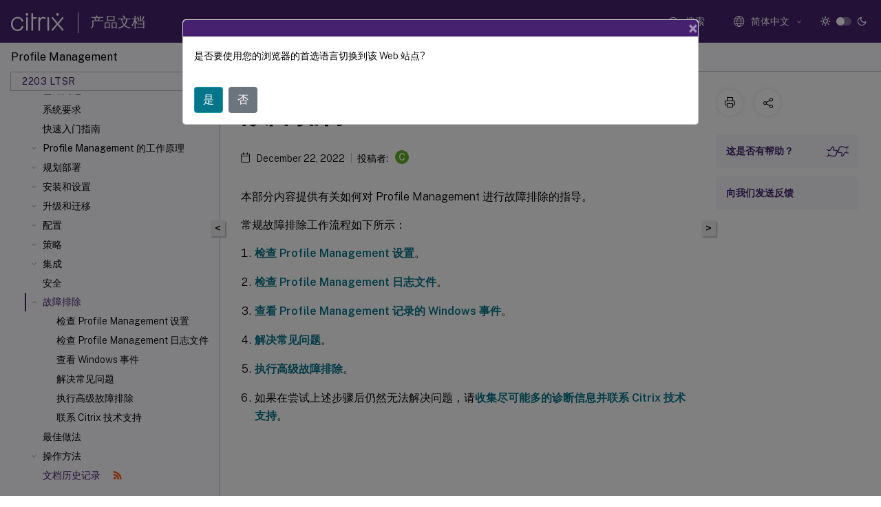

--- FILE ---
content_type: application/javascript; charset=UTF-8
request_url: https://docs.citrix.com/assets/dist/bundle.js
body_size: 338241
content:
/*! For license information please see bundle.js.LICENSE.txt */
(function(){var __webpack_modules__={19172:function(e,t,n){"use strict";function r(){return"object"==typeof navigator&&"userAgent"in navigator?navigator.userAgent:"object"==typeof process&&void 0!==process.version?`Node.js/${process.version.substr(1)} (${process.platform}; ${process.arch})`:"<environment undetectable>"}n.r(t),n.d(t,{Octokit:function(){return V}});var o=n(85186);function i(e){return"[object Object]"===Object.prototype.toString.call(e)}function a(e){var t,n;return!1!==i(e)&&(void 0===(t=e.constructor)||!1!==i(n=t.prototype)&&!1!==n.hasOwnProperty("isPrototypeOf"))}function s(e,t){const n=Object.assign({},e);return Object.keys(t).forEach(r=>{a(t[r])?r in e?n[r]=s(e[r],t[r]):Object.assign(n,{[r]:t[r]}):Object.assign(n,{[r]:t[r]})}),n}function l(e){for(const t in e)void 0===e[t]&&delete e[t];return e}function c(e,t,n){if("string"==typeof t){let[e,r]=t.split(" ");n=Object.assign(r?{method:e,url:r}:{url:e},n)}else n=Object.assign({},t);var r;n.headers=(r=n.headers)?Object.keys(r).reduce((e,t)=>(e[t.toLowerCase()]=r[t],e),{}):{},l(n),l(n.headers);const o=s(e||{},n);return e&&e.mediaType.previews.length&&(o.mediaType.previews=e.mediaType.previews.filter(e=>!o.mediaType.previews.includes(e)).concat(o.mediaType.previews)),o.mediaType.previews=o.mediaType.previews.map(e=>e.replace(/-preview/,"")),o}var u=/\{[^}]+\}/g;function d(e){return e.replace(/^\W+|\W+$/g,"").split(/,/)}function f(e,t){return Object.keys(e).filter(e=>!t.includes(e)).reduce((t,n)=>(t[n]=e[n],t),{})}function p(e){return e.split(/(%[0-9A-Fa-f]{2})/g).map(function(e){return/%[0-9A-Fa-f]/.test(e)||(e=encodeURI(e).replace(/%5B/g,"[").replace(/%5D/g,"]")),e}).join("")}function h(e){return encodeURIComponent(e).replace(/[!'()*]/g,function(e){return"%"+e.charCodeAt(0).toString(16).toUpperCase()})}function m(e,t,n){return t="+"===e||"#"===e?p(t):h(t),n?h(n)+"="+t:t}function v(e){return null!=e}function g(e){return";"===e||"&"===e||"?"===e}function y(e,t){var n=["+","#",".","/",";","?","&"];return e.replace(/\{([^\{\}]+)\}|([^\{\}]+)/g,function(e,r,o){if(r){let e="";const o=[];if(-1!==n.indexOf(r.charAt(0))&&(e=r.charAt(0),r=r.substr(1)),r.split(/,/g).forEach(function(n){var r=/([^:\*]*)(?::(\d+)|(\*))?/.exec(n);o.push(function(e,t,n,r){var o=e[n],i=[];if(v(o)&&""!==o)if("string"==typeof o||"number"==typeof o||"boolean"==typeof o)o=o.toString(),r&&"*"!==r&&(o=o.substring(0,parseInt(r,10))),i.push(m(t,o,g(t)?n:""));else if("*"===r)Array.isArray(o)?o.filter(v).forEach(function(e){i.push(m(t,e,g(t)?n:""))}):Object.keys(o).forEach(function(e){v(o[e])&&i.push(m(t,o[e],e))});else{const e=[];Array.isArray(o)?o.filter(v).forEach(function(n){e.push(m(t,n))}):Object.keys(o).forEach(function(n){v(o[n])&&(e.push(h(n)),e.push(m(t,o[n].toString())))}),g(t)?i.push(h(n)+"="+e.join(",")):0!==e.length&&i.push(e.join(","))}else";"===t?v(o)&&i.push(h(n)):""!==o||"&"!==t&&"?"!==t?""===o&&i.push(""):i.push(h(n)+"=");return i}(t,e,r[1],r[2]||r[3]))}),e&&"+"!==e){var i=",";return"?"===e?i="&":"#"!==e&&(i=e),(0!==o.length?e:"")+o.join(i)}return o.join(",")}return p(o)})}function b(e){let t,n=e.method.toUpperCase(),r=(e.url||"/").replace(/:([a-z]\w+)/g,"{$1}"),o=Object.assign({},e.headers),i=f(e,["method","baseUrl","url","headers","request","mediaType"]);const a=function(e){const t=e.match(u);return t?t.map(d).reduce((e,t)=>e.concat(t),[]):[]}(r);var s;r=(s=r,{expand:y.bind(null,s)}).expand(i),/^http/.test(r)||(r=e.baseUrl+r);const l=f(i,Object.keys(e).filter(e=>a.includes(e)).concat("baseUrl"));if(!/application\/octet-stream/i.test(o.accept)&&(e.mediaType.format&&(o.accept=o.accept.split(/,/).map(t=>t.replace(/application\/vnd(\.\w+)(\.v3)?(\.\w+)?(\+json)?$/,`application/vnd$1$2.${e.mediaType.format}`)).join(",")),e.mediaType.previews.length)){const t=o.accept.match(/[\w-]+(?=-preview)/g)||[];o.accept=t.concat(e.mediaType.previews).map(t=>`application/vnd.github.${t}-preview${e.mediaType.format?`.${e.mediaType.format}`:"+json"}`).join(",")}return["GET","HEAD"].includes(n)?r=function(e,t){const n=/\?/.test(e)?"&":"?",r=Object.keys(t);return 0===r.length?e:e+n+r.map(e=>"q"===e?"q="+t.q.split("+").map(encodeURIComponent).join("+"):`${e}=${encodeURIComponent(t[e])}`).join("&")}(r,l):"data"in l?t=l.data:Object.keys(l).length&&(t=l),o["content-type"]||void 0===t||(o["content-type"]="application/json; charset=utf-8"),["PATCH","PUT"].includes(n)&&void 0===t&&(t=""),Object.assign({method:n,url:r,headers:o},void 0!==t?{body:t}:null,e.request?{request:e.request}:null)}function w(e,t,n){return b(c(e,t,n))}var k=function e(t,n){const r=c(t,n),o=w.bind(null,r);return Object.assign(o,{DEFAULTS:r,defaults:e.bind(null,r),merge:c.bind(null,r),parse:b})}(null,{method:"GET",baseUrl:"https://api.github.com",headers:{accept:"application/vnd.github.v3+json","user-agent":`octokit-endpoint.js/7.0.6 ${r()}`},mediaType:{format:"",previews:[]}}),x=n(83300),C=n.n(x);class T extends Error{constructor(e){super(e),Error.captureStackTrace&&Error.captureStackTrace(this,this.constructor),this.name="Deprecation"}}var E=n(30778),S=n.n(E);const A=S()(e=>console.warn(e)),M=S()(e=>console.warn(e));class O extends Error{constructor(e,t,n){let r;super(e),Error.captureStackTrace&&Error.captureStackTrace(this,this.constructor),this.name="HttpError",this.status=t,"headers"in n&&void 0!==n.headers&&(r=n.headers),"response"in n&&(this.response=n.response,r=n.response.headers);const o=Object.assign({},n.request);n.request.headers.authorization&&(o.headers=Object.assign({},n.request.headers,{authorization:n.request.headers.authorization.replace(/ .*$/," [REDACTED]")})),o.url=o.url.replace(/\bclient_secret=\w+/g,"client_secret=[REDACTED]").replace(/\baccess_token=\w+/g,"access_token=[REDACTED]"),this.request=o,Object.defineProperty(this,"code",{get(){return A(new T("[@octokit/request-error] `error.code` is deprecated, use `error.status`.")),t}}),Object.defineProperty(this,"headers",{get(){return M(new T("[@octokit/request-error] `error.headers` is deprecated, use `error.response.headers`.")),r||{}}})}}function N(e){const t=e.request&&e.request.log?e.request.log:console;(a(e.body)||Array.isArray(e.body))&&(e.body=JSON.stringify(e.body));let n,r,o={};return(e.request&&e.request.fetch||globalThis.fetch||C())(e.url,Object.assign({method:e.method,body:e.body,headers:e.headers,redirect:e.redirect,...e.body&&{duplex:"half"}},e.request)).then(async i=>{r=i.url,n=i.status;for(const e of i.headers)o[e[0]]=e[1];if("deprecation"in o){const n=o.link&&o.link.match(/<([^>]+)>; rel="deprecation"/),r=n&&n.pop();t.warn(`[@octokit/request] "${e.method} ${e.url}" is deprecated. It is scheduled to be removed on ${o.sunset}${r?`. See ${r}`:""}`)}if(204!==n&&205!==n){if("HEAD"===e.method){if(n<400)return;throw new O(i.statusText,n,{response:{url:r,status:n,headers:o,data:void 0},request:e})}if(304===n)throw new O("Not modified",n,{response:{url:r,status:n,headers:o,data:await I(i)},request:e});if(n>=400){const t=await I(i),a=new O(function(e){return"string"==typeof e?e:"message"in e?Array.isArray(e.errors)?`${e.message}: ${e.errors.map(JSON.stringify).join(", ")}`:e.message:`Unknown error: ${JSON.stringify(e)}`}(t),n,{response:{url:r,status:n,headers:o,data:t},request:e});throw a}return I(i)}}).then(e=>({status:n,url:r,headers:o,data:e})).catch(t=>{if(t instanceof O)throw t;if("AbortError"===t.name)throw t;throw new O(t.message,500,{request:e})})}async function I(e){const t=e.headers.get("content-type");return/application\/json/.test(t)?e.json():!t||/^text\/|charset=utf-8$/.test(t)?e.text():function(e){return e.arrayBuffer()}(e)}var R=function e(t,n){const r=t.defaults(n);return Object.assign(function(t,n){const o=r.merge(t,n);if(!o.request||!o.request.hook)return N(r.parse(o));const i=(e,t)=>N(r.parse(r.merge(e,t)));return Object.assign(i,{endpoint:r,defaults:e.bind(null,r)}),o.request.hook(i,o)},{endpoint:r,defaults:e.bind(null,r)})}(k,{headers:{"user-agent":`octokit-request.js/6.2.8 ${r()}`}}),D=class extends Error{constructor(e,t,n){super("Request failed due to following response errors:\n"+n.errors.map(e=>` - ${e.message}`).join("\n")),this.request=e,this.headers=t,this.response=n,this.name="GraphqlResponseError",this.errors=n.errors,this.data=n.data,Error.captureStackTrace&&Error.captureStackTrace(this,this.constructor)}},L=["method","baseUrl","url","headers","request","query","mediaType"],P=["query","method","url"],j=/\/api\/v3\/?$/;function z(e,t){const n=e.defaults(t);return Object.assign((e,t)=>function(e,t,n){if(n){if("string"==typeof t&&"query"in n)return Promise.reject(new Error('[@octokit/graphql] "query" cannot be used as variable name'));for(const e in n)if(P.includes(e))return Promise.reject(new Error(`[@octokit/graphql] "${e}" cannot be used as variable name`))}const r="string"==typeof t?Object.assign({query:t},n):t,o=Object.keys(r).reduce((e,t)=>L.includes(t)?(e[t]=r[t],e):(e.variables||(e.variables={}),e.variables[t]=r[t],e),{}),i=r.baseUrl||e.endpoint.DEFAULTS.baseUrl;return j.test(i)&&(o.url=i.replace(j,"/api/graphql")),e(o).then(e=>{if(e.data.errors){const t={};for(const n of Object.keys(e.headers))t[n]=e.headers[n];throw new D(o,t,e.data)}return e.data.data})}(n,e,t),{defaults:z.bind(null,n),endpoint:n.endpoint})}z(R,{headers:{"user-agent":`octokit-graphql.js/5.0.6 ${r()}`},method:"POST",url:"/graphql"});var B=/^v1\./,q=/^ghs_/,F=/^ghu_/;async function H(e){const t=3===e.split(/\./).length,n=B.test(e)||q.test(e),r=F.test(e);return{type:"token",token:e,tokenType:t?"app":n?"installation":r?"user-to-server":"oauth"}}async function _(e,t,n,r){const o=t.endpoint.merge(n,r);return o.headers.authorization=function(e){return 3===e.split(/\./).length?`bearer ${e}`:`token ${e}`}(e),t(o)}var U=function(e){if(!e)throw new Error("[@octokit/auth-token] No token passed to createTokenAuth");if("string"!=typeof e)throw new Error("[@octokit/auth-token] Token passed to createTokenAuth is not a string");return e=e.replace(/^(token|bearer) +/i,""),Object.assign(H.bind(null,e),{hook:_.bind(null,e)})},W="4.2.4",V=class{static defaults(e){return class extends(this){constructor(...t){const n=t[0]||{};super("function"!=typeof e?Object.assign({},e,n,n.userAgent&&e.userAgent?{userAgent:`${n.userAgent} ${e.userAgent}`}:null):e(n))}}}static plugin(...e){var t;const n=this.plugins;return(t=class extends(this){}).plugins=n.concat(e.filter(e=>!n.includes(e))),t}constructor(e={}){const t=new o.Collection,n={baseUrl:R.endpoint.DEFAULTS.baseUrl,headers:{},request:Object.assign({},e.request,{hook:t.bind(null,"request")}),mediaType:{previews:[],format:""}};var i;if(n.headers["user-agent"]=[e.userAgent,`octokit-core.js/${W} ${r()}`].filter(Boolean).join(" "),e.baseUrl&&(n.baseUrl=e.baseUrl),e.previews&&(n.mediaType.previews=e.previews),e.timeZone&&(n.headers["time-zone"]=e.timeZone),this.request=R.defaults(n),this.graphql=(i=this.request,z(i,{method:"POST",url:"/graphql"})).defaults(n),this.log=Object.assign({debug:()=>{},info:()=>{},warn:console.warn.bind(console),error:console.error.bind(console)},e.log),this.hook=t,e.authStrategy){const{authStrategy:n,...r}=e,o=n(Object.assign({request:this.request,log:this.log,octokit:this,octokitOptions:r},e.auth));t.wrap("request",o.hook),this.auth=o}else if(e.auth){const n=U(e.auth);t.wrap("request",n.hook),this.auth=n}else this.auth=async()=>({type:"unauthenticated"});this.constructor.plugins.forEach(t=>{Object.assign(this,t(this,e))})}};V.VERSION=W,V.plugins=[]},39396:function(e,t,n){var r;self,r=function(e,t,n,r,o,i,a,s){return function(){var l={368:function(e){e.exports=function(){"use strict";var e=Object.hasOwnProperty,t=Object.setPrototypeOf,n=Object.isFrozen,r=Object.getPrototypeOf,o=Object.getOwnPropertyDescriptor,i=Object.freeze,a=Object.seal,s=Object.create,l="undefined"!=typeof Reflect&&Reflect,c=l.apply,u=l.construct;c||(c=function(e,t,n){return e.apply(t,n)}),i||(i=function(e){return e}),a||(a=function(e){return e}),u||(u=function(e,t){return new(Function.prototype.bind.apply(e,[null].concat(function(e){if(Array.isArray(e)){for(var t=0,n=Array(e.length);t<e.length;t++)n[t]=e[t];return n}return Array.from(e)}(t))))});var d,f=x(Array.prototype.forEach),p=x(Array.prototype.pop),h=x(Array.prototype.push),m=x(String.prototype.toLowerCase),v=x(String.prototype.match),g=x(String.prototype.replace),y=x(String.prototype.indexOf),b=x(String.prototype.trim),w=x(RegExp.prototype.test),k=(d=TypeError,function(){for(var e=arguments.length,t=Array(e),n=0;n<e;n++)t[n]=arguments[n];return u(d,t)});function x(e){return function(t){for(var n=arguments.length,r=Array(n>1?n-1:0),o=1;o<n;o++)r[o-1]=arguments[o];return c(e,t,r)}}function C(e,r){t&&t(e,null);for(var o=r.length;o--;){var i=r[o];if("string"==typeof i){var a=m(i);a!==i&&(n(r)||(r[o]=a),i=a)}e[i]=!0}return e}function T(t){var n=s(null),r=void 0;for(r in t)c(e,t,[r])&&(n[r]=t[r]);return n}function E(e,t){for(;null!==e;){var n=o(e,t);if(n){if(n.get)return x(n.get);if("function"==typeof n.value)return x(n.value)}e=r(e)}return function(e){return console.warn("fallback value for",e),null}}var S=i(["a","abbr","acronym","address","area","article","aside","audio","b","bdi","bdo","big","blink","blockquote","body","br","button","canvas","caption","center","cite","code","col","colgroup","content","data","datalist","dd","decorator","del","details","dfn","dialog","dir","div","dl","dt","element","em","fieldset","figcaption","figure","font","footer","form","h1","h2","h3","h4","h5","h6","head","header","hgroup","hr","html","i","img","input","ins","kbd","label","legend","li","main","map","mark","marquee","menu","menuitem","meter","nav","nobr","ol","optgroup","option","output","p","picture","pre","progress","q","rp","rt","ruby","s","samp","section","select","shadow","small","source","spacer","span","strike","strong","style","sub","summary","sup","table","tbody","td","template","textarea","tfoot","th","thead","time","tr","track","tt","u","ul","var","video","wbr"]),A=i(["svg","a","altglyph","altglyphdef","altglyphitem","animatecolor","animatemotion","animatetransform","circle","clippath","defs","desc","ellipse","filter","font","g","glyph","glyphref","hkern","image","line","lineargradient","marker","mask","metadata","mpath","path","pattern","polygon","polyline","radialgradient","rect","stop","style","switch","symbol","text","textpath","title","tref","tspan","view","vkern"]),M=i(["feBlend","feColorMatrix","feComponentTransfer","feComposite","feConvolveMatrix","feDiffuseLighting","feDisplacementMap","feDistantLight","feFlood","feFuncA","feFuncB","feFuncG","feFuncR","feGaussianBlur","feMerge","feMergeNode","feMorphology","feOffset","fePointLight","feSpecularLighting","feSpotLight","feTile","feTurbulence"]),O=i(["animate","color-profile","cursor","discard","fedropshadow","feimage","font-face","font-face-format","font-face-name","font-face-src","font-face-uri","foreignobject","hatch","hatchpath","mesh","meshgradient","meshpatch","meshrow","missing-glyph","script","set","solidcolor","unknown","use"]),N=i(["math","menclose","merror","mfenced","mfrac","mglyph","mi","mlabeledtr","mmultiscripts","mn","mo","mover","mpadded","mphantom","mroot","mrow","ms","mspace","msqrt","mstyle","msub","msup","msubsup","mtable","mtd","mtext","mtr","munder","munderover"]),I=i(["maction","maligngroup","malignmark","mlongdiv","mscarries","mscarry","msgroup","mstack","msline","msrow","semantics","annotation","annotation-xml","mprescripts","none"]),R=i(["#text"]),D=i(["accept","action","align","alt","autocapitalize","autocomplete","autopictureinpicture","autoplay","background","bgcolor","border","capture","cellpadding","cellspacing","checked","cite","class","clear","color","cols","colspan","controls","controlslist","coords","crossorigin","datetime","decoding","default","dir","disabled","disablepictureinpicture","disableremoteplayback","download","draggable","enctype","enterkeyhint","face","for","headers","height","hidden","high","href","hreflang","id","inputmode","integrity","ismap","kind","label","lang","list","loading","loop","low","max","maxlength","media","method","min","minlength","multiple","muted","name","noshade","novalidate","nowrap","open","optimum","pattern","placeholder","playsinline","poster","preload","pubdate","radiogroup","readonly","rel","required","rev","reversed","role","rows","rowspan","spellcheck","scope","selected","shape","size","sizes","span","srclang","start","src","srcset","step","style","summary","tabindex","title","translate","type","usemap","valign","value","width","xmlns","slot"]),L=i(["accent-height","accumulate","additive","alignment-baseline","ascent","attributename","attributetype","azimuth","basefrequency","baseline-shift","begin","bias","by","class","clip","clippathunits","clip-path","clip-rule","color","color-interpolation","color-interpolation-filters","color-profile","color-rendering","cx","cy","d","dx","dy","diffuseconstant","direction","display","divisor","dur","edgemode","elevation","end","fill","fill-opacity","fill-rule","filter","filterunits","flood-color","flood-opacity","font-family","font-size","font-size-adjust","font-stretch","font-style","font-variant","font-weight","fx","fy","g1","g2","glyph-name","glyphref","gradientunits","gradienttransform","height","href","id","image-rendering","in","in2","k","k1","k2","k3","k4","kerning","keypoints","keysplines","keytimes","lang","lengthadjust","letter-spacing","kernelmatrix","kernelunitlength","lighting-color","local","marker-end","marker-mid","marker-start","markerheight","markerunits","markerwidth","maskcontentunits","maskunits","max","mask","media","method","mode","min","name","numoctaves","offset","operator","opacity","order","orient","orientation","origin","overflow","paint-order","path","pathlength","patterncontentunits","patterntransform","patternunits","points","preservealpha","preserveaspectratio","primitiveunits","r","rx","ry","radius","refx","refy","repeatcount","repeatdur","restart","result","rotate","scale","seed","shape-rendering","specularconstant","specularexponent","spreadmethod","startoffset","stddeviation","stitchtiles","stop-color","stop-opacity","stroke-dasharray","stroke-dashoffset","stroke-linecap","stroke-linejoin","stroke-miterlimit","stroke-opacity","stroke","stroke-width","style","surfacescale","systemlanguage","tabindex","targetx","targety","transform","text-anchor","text-decoration","text-rendering","textlength","type","u1","u2","unicode","values","viewbox","visibility","version","vert-adv-y","vert-origin-x","vert-origin-y","width","word-spacing","wrap","writing-mode","xchannelselector","ychannelselector","x","x1","x2","xmlns","y","y1","y2","z","zoomandpan"]),P=i(["accent","accentunder","align","bevelled","close","columnsalign","columnlines","columnspan","denomalign","depth","dir","display","displaystyle","encoding","fence","frame","height","href","id","largeop","length","linethickness","lspace","lquote","mathbackground","mathcolor","mathsize","mathvariant","maxsize","minsize","movablelimits","notation","numalign","open","rowalign","rowlines","rowspacing","rowspan","rspace","rquote","scriptlevel","scriptminsize","scriptsizemultiplier","selection","separator","separators","stretchy","subscriptshift","supscriptshift","symmetric","voffset","width","xmlns"]),j=i(["xlink:href","xml:id","xlink:title","xml:space","xmlns:xlink"]),z=a(/\{\{[\s\S]*|[\s\S]*\}\}/gm),B=a(/<%[\s\S]*|[\s\S]*%>/gm),q=a(/^data-[\-\w.\u00B7-\uFFFF]/),F=a(/^aria-[\-\w]+$/),H=a(/^(?:(?:(?:f|ht)tps?|mailto|tel|callto|cid|xmpp):|[^a-z]|[a-z+.\-]+(?:[^a-z+.\-:]|$))/i),_=a(/^(?:\w+script|data):/i),U=a(/[\u0000-\u0020\u00A0\u1680\u180E\u2000-\u2029\u205F\u3000]/g),W="function"==typeof Symbol&&"symbol"==typeof Symbol.iterator?function(e){return typeof e}:function(e){return e&&"function"==typeof Symbol&&e.constructor===Symbol&&e!==Symbol.prototype?"symbol":typeof e};function V(e){if(Array.isArray(e)){for(var t=0,n=Array(e.length);t<e.length;t++)n[t]=e[t];return n}return Array.from(e)}var K=function(){return"undefined"==typeof window?null:window};return function e(){var t=arguments.length>0&&void 0!==arguments[0]?arguments[0]:K(),n=function(t){return e(t)};if(n.version="2.3.3",n.removed=[],!t||!t.document||9!==t.document.nodeType)return n.isSupported=!1,n;var r=t.document,o=t.document,a=t.DocumentFragment,s=t.HTMLTemplateElement,l=t.Node,c=t.Element,u=t.NodeFilter,d=t.NamedNodeMap,x=void 0===d?t.NamedNodeMap||t.MozNamedAttrMap:d,Z=t.Text,X=t.Comment,G=t.DOMParser,J=t.trustedTypes,Q=c.prototype,Y=E(Q,"cloneNode"),$=E(Q,"nextSibling"),ee=E(Q,"childNodes"),te=E(Q,"parentNode");if("function"==typeof s){var ne=o.createElement("template");ne.content&&ne.content.ownerDocument&&(o=ne.content.ownerDocument)}var re=function(e,t){if("object"!==(void 0===e?"undefined":W(e))||"function"!=typeof e.createPolicy)return null;var n=null,r="data-tt-policy-suffix";t.currentScript&&t.currentScript.hasAttribute(r)&&(n=t.currentScript.getAttribute(r));var o="dompurify"+(n?"#"+n:"");try{return e.createPolicy(o,{createHTML:function(e){return e}})}catch(e){return console.warn("TrustedTypes policy "+o+" could not be created."),null}}(J,r),oe=re&&je?re.createHTML(""):"",ie=o,ae=ie.implementation,se=ie.createNodeIterator,le=ie.createDocumentFragment,ce=ie.getElementsByTagName,ue=r.importNode,de={};try{de=T(o).documentMode?o.documentMode:{}}catch(e){}var fe={};n.isSupported="function"==typeof te&&ae&&void 0!==ae.createHTMLDocument&&9!==de;var pe=z,he=B,me=q,ve=F,ge=_,ye=U,be=H,we=null,ke=C({},[].concat(V(S),V(A),V(M),V(N),V(R))),xe=null,Ce=C({},[].concat(V(D),V(L),V(P),V(j))),Te=null,Ee=null,Se=!0,Ae=!0,Me=!1,Oe=!1,Ne=!1,Ie=!1,Re=!1,De=!1,Le=!1,Pe=!0,je=!1,ze=!0,Be=!0,qe=!1,Fe={},He=null,_e=C({},["annotation-xml","audio","colgroup","desc","foreignobject","head","iframe","math","mi","mn","mo","ms","mtext","noembed","noframes","noscript","plaintext","script","style","svg","template","thead","title","video","xmp"]),Ue=null,We=C({},["audio","video","img","source","image","track"]),Ve=null,Ke=C({},["alt","class","for","id","label","name","pattern","placeholder","role","summary","title","value","style","xmlns"]),Ze="http://www.w3.org/1998/Math/MathML",Xe="http://www.w3.org/2000/svg",Ge="http://www.w3.org/1999/xhtml",Je=Ge,Qe=!1,Ye=void 0,$e=["application/xhtml+xml","text/html"],et=void 0,tt=null,nt=o.createElement("form"),rt=function(e){tt&&tt===e||(e&&"object"===(void 0===e?"undefined":W(e))||(e={}),e=T(e),we="ALLOWED_TAGS"in e?C({},e.ALLOWED_TAGS):ke,xe="ALLOWED_ATTR"in e?C({},e.ALLOWED_ATTR):Ce,Ve="ADD_URI_SAFE_ATTR"in e?C(T(Ke),e.ADD_URI_SAFE_ATTR):Ke,Ue="ADD_DATA_URI_TAGS"in e?C(T(We),e.ADD_DATA_URI_TAGS):We,He="FORBID_CONTENTS"in e?C({},e.FORBID_CONTENTS):_e,Te="FORBID_TAGS"in e?C({},e.FORBID_TAGS):{},Ee="FORBID_ATTR"in e?C({},e.FORBID_ATTR):{},Fe="USE_PROFILES"in e&&e.USE_PROFILES,Se=!1!==e.ALLOW_ARIA_ATTR,Ae=!1!==e.ALLOW_DATA_ATTR,Me=e.ALLOW_UNKNOWN_PROTOCOLS||!1,Oe=e.SAFE_FOR_TEMPLATES||!1,Ne=e.WHOLE_DOCUMENT||!1,De=e.RETURN_DOM||!1,Le=e.RETURN_DOM_FRAGMENT||!1,Pe=!1!==e.RETURN_DOM_IMPORT,je=e.RETURN_TRUSTED_TYPE||!1,Re=e.FORCE_BODY||!1,ze=!1!==e.SANITIZE_DOM,Be=!1!==e.KEEP_CONTENT,qe=e.IN_PLACE||!1,be=e.ALLOWED_URI_REGEXP||be,Je=e.NAMESPACE||Ge,Ye=Ye=-1===$e.indexOf(e.PARSER_MEDIA_TYPE)?"text/html":e.PARSER_MEDIA_TYPE,et="application/xhtml+xml"===Ye?function(e){return e}:m,Oe&&(Ae=!1),Le&&(De=!0),Fe&&(we=C({},[].concat(V(R))),xe=[],!0===Fe.html&&(C(we,S),C(xe,D)),!0===Fe.svg&&(C(we,A),C(xe,L),C(xe,j)),!0===Fe.svgFilters&&(C(we,M),C(xe,L),C(xe,j)),!0===Fe.mathMl&&(C(we,N),C(xe,P),C(xe,j))),e.ADD_TAGS&&(we===ke&&(we=T(we)),C(we,e.ADD_TAGS)),e.ADD_ATTR&&(xe===Ce&&(xe=T(xe)),C(xe,e.ADD_ATTR)),e.ADD_URI_SAFE_ATTR&&C(Ve,e.ADD_URI_SAFE_ATTR),e.FORBID_CONTENTS&&(He===_e&&(He=T(He)),C(He,e.FORBID_CONTENTS)),Be&&(we["#text"]=!0),Ne&&C(we,["html","head","body"]),we.table&&(C(we,["tbody"]),delete Te.tbody),i&&i(e),tt=e)},ot=C({},["mi","mo","mn","ms","mtext"]),it=C({},["foreignobject","desc","title","annotation-xml"]),at=C({},A);C(at,M),C(at,O);var st=C({},N);C(st,I);var lt=function(e){h(n.removed,{element:e});try{e.parentNode.removeChild(e)}catch(t){try{e.outerHTML=oe}catch(t){e.remove()}}},ct=function(e,t){try{h(n.removed,{attribute:t.getAttributeNode(e),from:t})}catch(e){h(n.removed,{attribute:null,from:t})}if(t.removeAttribute(e),"is"===e&&!xe[e])if(De||Le)try{lt(t)}catch(e){}else try{t.setAttribute(e,"")}catch(e){}},ut=function(e){var t=void 0,n=void 0;if(Re)e="<remove></remove>"+e;else{var r=v(e,/^[\r\n\t ]+/);n=r&&r[0]}"application/xhtml+xml"===Ye&&(e='<html xmlns="http://www.w3.org/1999/xhtml"><head></head><body>'+e+"</body></html>");var i=re?re.createHTML(e):e;if(Je===Ge)try{t=(new G).parseFromString(i,Ye)}catch(e){}if(!t||!t.documentElement){t=ae.createDocument(Je,"template",null);try{t.documentElement.innerHTML=Qe?"":i}catch(e){}}var a=t.body||t.documentElement;return e&&n&&a.insertBefore(o.createTextNode(n),a.childNodes[0]||null),Je===Ge?ce.call(t,Ne?"html":"body")[0]:Ne?t.documentElement:a},dt=function(e){return se.call(e.ownerDocument||e,e,u.SHOW_ELEMENT|u.SHOW_COMMENT|u.SHOW_TEXT,null,!1)},ft=function(e){return"object"===(void 0===l?"undefined":W(l))?e instanceof l:e&&"object"===(void 0===e?"undefined":W(e))&&"number"==typeof e.nodeType&&"string"==typeof e.nodeName},pt=function(e,t,r){fe[e]&&f(fe[e],function(e){e.call(n,t,r,tt)})},ht=function(e){var t,r=void 0;if(pt("beforeSanitizeElements",e,null),!((t=e)instanceof Z||t instanceof X||"string"==typeof t.nodeName&&"string"==typeof t.textContent&&"function"==typeof t.removeChild&&t.attributes instanceof x&&"function"==typeof t.removeAttribute&&"function"==typeof t.setAttribute&&"string"==typeof t.namespaceURI&&"function"==typeof t.insertBefore))return lt(e),!0;if(v(e.nodeName,/[\u0080-\uFFFF]/))return lt(e),!0;var o=et(e.nodeName);if(pt("uponSanitizeElement",e,{tagName:o,allowedTags:we}),!ft(e.firstElementChild)&&(!ft(e.content)||!ft(e.content.firstElementChild))&&w(/<[/\w]/g,e.innerHTML)&&w(/<[/\w]/g,e.textContent))return lt(e),!0;if("select"===o&&w(/<template/i,e.innerHTML))return lt(e),!0;if(!we[o]||Te[o]){if(Be&&!He[o]){var i=te(e)||e.parentNode,a=ee(e)||e.childNodes;if(a&&i)for(var s=a.length-1;s>=0;--s)i.insertBefore(Y(a[s],!0),$(e))}return lt(e),!0}return e instanceof c&&!function(e){var t=te(e);t&&t.tagName||(t={namespaceURI:Ge,tagName:"template"});var n=m(e.tagName),r=m(t.tagName);if(e.namespaceURI===Xe)return t.namespaceURI===Ge?"svg"===n:t.namespaceURI===Ze?"svg"===n&&("annotation-xml"===r||ot[r]):Boolean(at[n]);if(e.namespaceURI===Ze)return t.namespaceURI===Ge?"math"===n:t.namespaceURI===Xe?"math"===n&&it[r]:Boolean(st[n]);if(e.namespaceURI===Ge){if(t.namespaceURI===Xe&&!it[r])return!1;if(t.namespaceURI===Ze&&!ot[r])return!1;var o=C({},["title","style","font","a","script"]);return!st[n]&&(o[n]||!at[n])}return!1}(e)?(lt(e),!0):"noscript"!==o&&"noembed"!==o||!w(/<\/no(script|embed)/i,e.innerHTML)?(Oe&&3===e.nodeType&&(r=e.textContent,r=g(r,pe," "),r=g(r,he," "),e.textContent!==r&&(h(n.removed,{element:e.cloneNode()}),e.textContent=r)),pt("afterSanitizeElements",e,null),!1):(lt(e),!0)},mt=function(e,t,n){if(ze&&("id"===t||"name"===t)&&(n in o||n in nt))return!1;if(Ae&&!Ee[t]&&w(me,t));else if(Se&&w(ve,t));else{if(!xe[t]||Ee[t])return!1;if(Ve[t]);else if(w(be,g(n,ye,"")));else if("src"!==t&&"xlink:href"!==t&&"href"!==t||"script"===e||0!==y(n,"data:")||!Ue[e])if(Me&&!w(ge,g(n,ye,"")));else if(n)return!1}return!0},vt=function(e){var t=void 0,r=void 0,o=void 0,i=void 0;pt("beforeSanitizeAttributes",e,null);var a=e.attributes;if(a){var s={attrName:"",attrValue:"",keepAttr:!0,allowedAttributes:xe};for(i=a.length;i--;){var l=t=a[i],c=l.name,u=l.namespaceURI;if(r=b(t.value),o=et(c),s.attrName=o,s.attrValue=r,s.keepAttr=!0,s.forceKeepAttr=void 0,pt("uponSanitizeAttribute",e,s),r=s.attrValue,!s.forceKeepAttr&&(ct(c,e),s.keepAttr))if(w(/\/>/i,r))ct(c,e);else{Oe&&(r=g(r,pe," "),r=g(r,he," "));var d=et(e.nodeName);if(mt(d,o,r))try{u?e.setAttributeNS(u,c,r):e.setAttribute(c,r),p(n.removed)}catch(e){}}}pt("afterSanitizeAttributes",e,null)}},gt=function e(t){var n=void 0,r=dt(t);for(pt("beforeSanitizeShadowDOM",t,null);n=r.nextNode();)pt("uponSanitizeShadowNode",n,null),ht(n)||(n.content instanceof a&&e(n.content),vt(n));pt("afterSanitizeShadowDOM",t,null)};return n.sanitize=function(e,o){var i=void 0,s=void 0,c=void 0,u=void 0,d=void 0;if((Qe=!e)&&(e="\x3c!--\x3e"),"string"!=typeof e&&!ft(e)){if("function"!=typeof e.toString)throw k("toString is not a function");if("string"!=typeof(e=e.toString()))throw k("dirty is not a string, aborting")}if(!n.isSupported){if("object"===W(t.toStaticHTML)||"function"==typeof t.toStaticHTML){if("string"==typeof e)return t.toStaticHTML(e);if(ft(e))return t.toStaticHTML(e.outerHTML)}return e}if(Ie||rt(o),n.removed=[],"string"==typeof e&&(qe=!1),qe);else if(e instanceof l)1===(s=(i=ut("\x3c!----\x3e")).ownerDocument.importNode(e,!0)).nodeType&&"BODY"===s.nodeName||"HTML"===s.nodeName?i=s:i.appendChild(s);else{if(!De&&!Oe&&!Ne&&-1===e.indexOf("<"))return re&&je?re.createHTML(e):e;if(!(i=ut(e)))return De?null:oe}i&&Re&&lt(i.firstChild);for(var f=dt(qe?e:i);c=f.nextNode();)3===c.nodeType&&c===u||ht(c)||(c.content instanceof a&&gt(c.content),vt(c),u=c);if(u=null,qe)return e;if(De){if(Le)for(d=le.call(i.ownerDocument);i.firstChild;)d.appendChild(i.firstChild);else d=i;return Pe&&(d=ue.call(r,d,!0)),d}var p=Ne?i.outerHTML:i.innerHTML;return Oe&&(p=g(p,pe," "),p=g(p,he," ")),re&&je?re.createHTML(p):p},n.setConfig=function(e){rt(e),Ie=!0},n.clearConfig=function(){tt=null,Ie=!1},n.isValidAttribute=function(e,t,n){tt||rt({});var r=et(e),o=et(t);return mt(r,o,n)},n.addHook=function(e,t){"function"==typeof t&&(fe[e]=fe[e]||[],h(fe[e],t))},n.removeHook=function(e){fe[e]&&p(fe[e])},n.removeHooks=function(e){fe[e]&&(fe[e]=[])},n.removeAllHooks=function(){fe={}},n}()}()},928:function(e,t,n){"use strict";var r=n(322);e.exports=function(e,t,n){var o,i;if(n=n||0,!r(t))return-1;if(Array.prototype.indexOf)return Array.prototype.indexOf.call(t,e,n);for(i=t.length,o=n;n>=0&&o<i;o+=1)if(t[o]===e)return o;return-1}},690:function(e,t,n){"use strict";var r=n(322),o=n(893),i=n(956);e.exports=function(e,t,n){r(e)?o(e,t,n):i(e,t,n)}},893:function(e){"use strict";e.exports=function(e,t,n){var r=0,o=e.length;for(n=n||null;r<o&&!1!==t.call(n,e[r],r,e);r+=1);}},956:function(e){"use strict";e.exports=function(e,t,n){var r;for(r in n=n||null,e)if(e.hasOwnProperty(r)&&!1===t.call(n,e[r],r,e))break}},990:function(e,t,n){"use strict";var r=n(893);e.exports=function(e){var t;try{t=Array.prototype.slice.call(e)}catch(n){t=[],r(e,function(e){t.push(e)})}return t}},755:function(e){"use strict";var t="_feEventKey";e.exports=function(e,n){var r,o=e[t];return o||(o=e[t]={}),(r=o[n])||(r=o[n]=[]),r}},349:function(e,t,n){"use strict";var r=n(758),o=n(690),i=n(755);function a(e,t,n){var r,a=i(e,t);n?(o(a,function(o,i){return n!==o.handler||(s(e,t,o.wrappedHandler),r=i,!1)}),a.splice(r,1)):(o(a,function(n){s(e,t,n.wrappedHandler)}),a.splice(0,a.length))}function s(e,t,n){"removeEventListener"in e?e.removeEventListener(t,n):"detachEvent"in e&&e.detachEvent("on"+t,n)}e.exports=function(e,t,n){r(t)?o(t.split(/\s+/g),function(t){a(e,t,n)}):o(t,function(t,n){a(e,n,t)})}},348:function(e,t,n){"use strict";var r=n(758),o=n(690),i=n(755);function a(e,t,n,r){function a(t){n.call(r||e,t||window.event)}"addEventListener"in e?e.addEventListener(t,a):"attachEvent"in e&&e.attachEvent("on"+t,a),function(e,t,n,r){var a=i(e,t),s=!1;o(a,function(e){return e.handler!==n||(s=!0,!1)}),s||a.push({handler:n,wrappedHandler:r})}(e,t,n,a)}e.exports=function(e,t,n,i){r(t)?o(t.split(/\s+/g),function(t){a(e,t,n,i)}):o(t,function(t,r){a(e,r,t,n)})}},24:function(e,t,n){"use strict";var r=n(322),o=n(929);e.exports=function(e,t){t=(t=r(t)?t.join(" "):t).replace(/^[\s\uFEFF\xA0]+|[\s\uFEFF\xA0]+$/g,""),o(e.className.baseVal)?e.className=t:e.className.baseVal=t}},204:function(e,t,n){"use strict";var r=n(690),o=n(928),i=n(902),a=n(24);e.exports=function(e){var t,n=Array.prototype.slice.call(arguments,1),s=e.classList,l=[];s?r(n,function(t){e.classList.add(t)}):((t=i(e))&&(n=[].concat(t.split(/\s+/),n)),r(n,function(e){o(e,l)<0&&l.push(e)}),a(e,l))}},522:function(e,t,n){"use strict";var r=n(758),o=n(690);e.exports=function(e,t,n){var i=e.style;r(t)?i[t]=n:o(t,function(e,t){i[t]=e})}},902:function(e,t,n){"use strict";var r=n(929);e.exports=function(e){return e&&e.className?r(e.className.baseVal)?e.className:e.className.baseVal:""}},714:function(e,t,n){"use strict";var r=n(928),o=n(902);e.exports=function(e,t){var n;return e.classList?e.classList.contains(t):(n=o(e).split(/\s+/),r(t,n)>-1)}},471:function(e,t,n){"use strict";var r=n(928),o=n(990),i=Element.prototype,a=i.matches||i.webkitMatchesSelector||i.mozMatchesSelector||i.msMatchesSelector||function(e){var t=this.document||this.ownerDocument;return r(this,o(t.querySelectorAll(e)))>-1};e.exports=function(e,t){return a.call(e,t)}},462:function(e,t,n){"use strict";var r=n(893),o=n(928),i=n(902),a=n(24);e.exports=function(e){var t,n,s=Array.prototype.slice.call(arguments,1),l=e.classList;l?r(s,function(e){l.remove(e)}):(t=i(e).split(/\s+/),n=[],r(t,function(e){o(e,s)<0&&n.push(e)}),a(e,n))}},969:function(e){"use strict";e.exports=function(e,t){var n,r,o,i,a=Object.prototype.hasOwnProperty;for(o=1,i=arguments.length;o<i;o+=1)for(r in n=arguments[o])a.call(n,r)&&(e[r]=n[r]);return e}},254:function(e,t,n){"use strict";var r=n(956);e.exports=function(e,t){var n=document.createElement("img"),o="";return r(t,function(e,t){o+="&"+t+"="+e}),o=o.substring(1),n.src=e+"?"+o,n.style.display="none",document.body.appendChild(n),document.body.removeChild(n),n}},391:function(e,t,n){"use strict";var r=n(929),o=n(254);e.exports=function(e,t){var n=location.hostname,i="TOAST UI "+e+" for "+n+": Statistics",a=window.localStorage.getItem(i);(r(window.tui)||!1!==window.tui.usageStatistics)&&(a&&!function(e){return(new Date).getTime()-e>6048e5}(a)||(window.localStorage.setItem(i,(new Date).getTime()),setTimeout(function(){"interactive"!==document.readyState&&"complete"!==document.readyState||o("https://www.google-analytics.com/collect",{v:1,t:"event",tid:t,cid:n,dp:n,dh:e,el:e,ec:"use"})},1e3)))}},516:function(e){"use strict";e.exports=function(e,t){var n,r;return t=t||0,function(){r=Array.prototype.slice.call(arguments),window.clearTimeout(n),n=window.setTimeout(function(){e.apply(null,r)},t)}}},423:function(e,t,n){"use strict";var r=n(516);e.exports=function(e,t){var n,o,i,a,s=!0,l=function(t){e.apply(null,t),n=null};function c(){if(a=Array.prototype.slice.call(arguments),s)return l(a),void(s=!1);i=Number(new Date),n=n||i,o(a),i-n>=t&&l(a)}return o=r(l,t=t||0),c.reset=function(){s=!0,n=null},c}},322:function(e){"use strict";e.exports=function(e){return e instanceof Array}},326:function(e){"use strict";e.exports=function(e){return"boolean"==typeof e||e instanceof Boolean}},65:function(e,t,n){"use strict";var r=n(929),o=n(934);e.exports=function(e){return!r(e)&&!o(e)}},404:function(e,t,n){"use strict";var r=n(790);e.exports=function(e){return!r(e)}},294:function(e){"use strict";e.exports=function(e){return e instanceof Function}},934:function(e){"use strict";e.exports=function(e){return null===e}},321:function(e){"use strict";e.exports=function(e){return"number"==typeof e||e instanceof Number}},73:function(e){"use strict";e.exports=function(e){return e===Object(e)}},758:function(e){"use strict";e.exports=function(e){return"string"==typeof e||e instanceof String}},790:function(e,t,n){"use strict";var r=n(65);e.exports=function(e){return r(e)&&!1!==e}},929:function(e){"use strict";e.exports=function(e){return void 0===e}},695:function(t){"use strict";t.exports=e},412:function(e){"use strict";e.exports=t},479:function(e){"use strict";e.exports=n},481:function(e){"use strict";e.exports=r},43:function(e){"use strict";e.exports=o},814:function(e){"use strict";e.exports=i},785:function(e){"use strict";e.exports=a},311:function(e){"use strict";e.exports=s}},c={};function u(e){var t=c[e];if(void 0!==t)return t.exports;var n=c[e]={exports:{}};return l[e].call(n.exports,n,n.exports,u),n.exports}u.n=function(e){var t=e&&e.__esModule?function(){return e.default}:function(){return e};return u.d(t,{a:t}),t},u.d=function(e,t){for(var n in t)u.o(t,n)&&!u.o(e,n)&&Object.defineProperty(e,n,{enumerable:!0,get:t[n]})},u.g=function(){if("object"==typeof globalThis)return globalThis;try{return this||new Function("return this")()}catch(e){if("object"==typeof window)return window}}(),u.o=function(e,t){return Object.prototype.hasOwnProperty.call(e,t)};var d={};return function(){"use strict";u.d(d,{default:function(){return Cd}});var e=function(t,n){return e=Object.setPrototypeOf||{__proto__:[]}instanceof Array&&function(e,t){e.__proto__=t}||function(e,t){for(var n in t)Object.prototype.hasOwnProperty.call(t,n)&&(e[n]=t[n])},e(t,n)};function t(t,n){if("function"!=typeof n&&null!==n)throw new TypeError("Class extends value "+String(n)+" is not a constructor or null");function r(){this.constructor=t}e(t,n),t.prototype=null===n?Object.create(n):(r.prototype=n.prototype,new r)}var n=function(){return n=Object.assign||function(e){for(var t,n=1,r=arguments.length;n<r;n++)for(var o in t=arguments[n])Object.prototype.hasOwnProperty.call(t,o)&&(e[o]=t[o]);return e},n.apply(this,arguments)};function r(e,t,n){if(n||2===arguments.length)for(var r,o=0,i=t.length;o<i;o++)!r&&o in t||(r||(r=Array.prototype.slice.call(t,0,o)),r[o]=t[o]);return e.concat(r||Array.prototype.slice.call(t))}function o(e,t){return Object.defineProperty?Object.defineProperty(e,"raw",{value:t}):e.raw=t,e}Object.create,Object.create;var i=u(43),a=u(956),s=u.n(a),l=u(969),c=u.n(l),f=u(522),p=u.n(f),h=u(204),m=u.n(h),v=u(462),g=u.n(v),y=u(758),b=u.n(y),w=u(321),k=u.n(w),x=u(929),C=u.n(x),T=u(934),E=u.n(T),S=u(391),A=u.n(S),M=(/Mac/.test(navigator.platform),/[\u0020]+/g),O=/[>(){}[\]+-.!#|]/g,N=/<([a-zA-Z_][a-zA-Z0-9\-._]*)(\s|[^\\>])*\/?>|<(\/)([a-zA-Z_][a-zA-Z0-9\-._]*)\s*\/?>|<!--[^-]+-->|<([a-zA-Z_][a-zA-Z0-9\-.:/]*)>/g,I=/\\[!"#$%&'()*+,-./:;<=>?@[\]^_`{|}~\\]/g,R=/[*_~`]/g,D=/!\[.*\]\(.*\)/g,L=/[[\]]/g,P=/(?:^|[^\\])\\(?!\\)/g,j=new RegExp('[&<>"]',"g");function z(e){switch(e){case"&":return"&amp;";case"<":return"&lt;";case">":return"&gt;";case'"':return"&quot;";default:return e}}function B(e){return j.test(e)?e.replace(j,z):e}function q(e,t){return-1!==e.indexOf(t)}var F=["rel","target","hreflang","type"],H={codeblock:/(^ {4}[^\n]+\n*)+/,thematicBreak:/^ *((\* *){3,}|(- *){3,} *|(_ *){3,}) */,atxHeading:/^(#{1,6}) +[\s\S]+/,seTextheading:/^([^\n]+)\n *(=|-){2,} */,blockquote:/^( *>[^\n]+.*)+/,list:/^ *(\*+|-+|\d+\.) [\s\S]+/,def:/^ *\[([^\]]+)\]: *<?([^\s>]+)>?(?: +["(]([^\n]+)[")])? */,link:/!?\[.*\]\(.*\)/,reflink:/!?\[.*\]\s*\[([^\]]*)\]/,verticalBar:/\u007C/,fencedCodeblock:/^((`|~){3,})/};function _(e){if(!e)return null;var t={};return F.forEach(function(n){C()(e[n])||(t[n]=e[n])}),t}function U(e,t){for(var n="",r=0;r<t;r+=1)n+=e;return n}function W(e){for(var t=[],n=D.exec(e);n;)t.push([n.index,n.index+n[0].length]),n=D.exec(e);return e.replace(L,function(e,n){return t.some(function(e){return n>e[0]&&n<e[1]})?e:"\\"+e})}function V(e){var t=function(e){return"\\"+e},n=e.replace(M," ");return I.test(n)&&(n=n.replace(I,t)),P.test(n)&&(n=n.replace(P,function(e){return e+"\\"})),n=n.replace(R,t),N.test(n)&&(n=n.replace(N,t)),function(e){var t=!1;return s()(H,function(n){return n.test(e)&&(t=!0),!t}),t}(n)&&(n=n.replace(O,t)),n}function K(e){return E()(e)||C()(e)}function Z(e,t){if(null===e&&e===t)return!0;if("object"!=typeof e||"object"!=typeof t||K(e)||K(t))return e===t;for(var n in e)if(e[n]!==t[n])return!1;for(var n in t)if(!(n in e))return!1;return!0}function X(e){return e[e.length-1]}function G(e){return"object"==typeof e&&null!==e}function J(e,t){var r=n({},e);return e&&t&&Object.keys(t).forEach(function(e){G(r[e])?Array.isArray(t[e])?r[e]=Q(t[e]):r.hasOwnProperty(e)?r[e]=J(r[e],t[e]):r[e]=Y(t[e]):r[e]=t[e]}),r}function Q(e){return e.map(function(e){return G(e)?Array.isArray(e)?Q(e):Y(e):e})}function Y(e){var t=Object.keys(e);return t.length?t.reduce(function(t,n){return G(e[n])?t[n]=Array.isArray(e[n])?Q(e[n]):Y(e[n]):t[n]=e[n],t},{}):e}function $(e,t){return void 0===t&&(t={}),Object.keys(t).forEach(function(n){e.hasOwnProperty(n)&&"object"==typeof e[n]?Array.isArray(t[n])?e[n]=t[n]:$(e[n],t[n]):e[n]=t[n]}),e}function ee(e,t){return e>t?[t,e]:[e,t]}var te=u(311),ne=u(785),re=u(990),oe=u.n(re),ie=u(814),ae=u(481),se=u(695),le=u(479),ce=u(412);function ue(e,t){var n=e.nodes.paragraph;return t?n.create(null,b()(t)?e.text(t):t):n.createAndFill()}function de(e,t,n){return e.text(t,n)}function fe(e,t,n){void 0===n&&(n=t);var r=e.doc.content.size,o=r>0?r-1:1;return ie.TextSelection.create(e.doc,Math.min(t,o),Math.min(n,o))}function pe(e,t,n){var r=t.pos;return e.replaceWith(r,r,ue(n)),e.setSelection(fe(e,r+1))}function he(e){for(var t=e.state,n=e.from,r=e.startIndex,o=e.endIndex,a=e.createText,s=t.tr,l=t.doc,c=t.schema,u=r;u<=o;u+=1){var d=l.child(u),f=d.nodeSize,p=d.textContent,h=d.content,m=a(p),v=m?de(c,m):i.Fragment.empty,g=s.mapping.map(n),y=g+h.size;s.replaceWith(g,y,v),n+=f}return s}function me(e,t,n,r){var o=n.length;e.split(t).delete(t-o,t).insert(e.mapping.map(t),r).setSelection(fe(e,e.mapping.map(t)-o))}function ve(e){return e.sourcepos[0][0]}function ge(e){return e.sourcepos[1][0]}function ye(e){return e.sourcepos[0][1]}function be(e){return e.sourcepos[1][1]}function we(e){var t=e.type;return"strike"===t||"strong"===t||"emph"===t||"code"===t||"link"===t||"image"===t}function ke(e){return e&&("item"===e.type||"list"===e.type)}function xe(e){return ke(e)&&"ordered"===e.listData.type}function Ce(e){return ke(e)&&"ordered"!==e.listData.type}function Te(e){return e&&("tableCell"===e.type||"tableDelimCell"===e.type)}function Ee(e,t,n){for(void 0===n&&(n=!0),e=n?e:e.parent;e&&"document"!==e.type;){if(t(e))return e;e=e.parent}return null}function Se(e,t){return[e[0],e[1]+t]}function Ae(e,t){return[e[0],t]}function Me(e){var t=e.firstChild.literal;switch(e.type){case"emph":return"*"+t+"*";case"strong":return"**"+t+"**";case"strike":return"~~"+t+"~~";case"code":return"`"+t+"`";case"link":case"image":var n=e,r=n.destination,o=n.title;return("link"===e.type?"":"!")+"["+t+"]("+r+(o?' "'+o+'"':"")+")";default:return null}}function Oe(e){switch(e.type){case"document":case"blockQuote":case"list":case"item":case"paragraph":case"heading":case"emph":case"strong":case"strike":case"link":case"image":case"table":case"tableHead":case"tableBody":case"tableRow":case"tableCell":case"tableDelimRow":case"customInline":return!0;default:return!1}}function Ne(e){for(var t=[],n=e.walker(),r=null;r=n.next();){var o=r.node;"text"===o.type&&t.push(o.literal)}return t.join("")}var Ie=[],Re={},De=/\$\$widget\d+\s/;function Le(e){var t=e.search(De);if(-1!==t){var n=e.substring(t).replace(De,"").replace("$$","");e=e.substring(0,t),e+=Le(n)}return e}function Pe(e,t){return"$$"+e+" "+t+"$$"}function je(e,t){var n=Re[e],r=n.rule,o=n.toDOM,i=Le(t).match(r);return i&&(t=i[0]),o(t)}function ze(e){(Ie=e).forEach(function(e,t){Re["widget"+t]=e})}function Be(e,t,n,r){return e.concat(qe(t,n,r))}function qe(e,t,n){void 0===n&&(n=0);var r=[],o=(Ie[n]||{}).rule,i=n+1;if(e=Le(e),o&&o.test(e)){for(var a=void 0;-1!==(a=e.search(o));){var s=e.substring(0,a);s&&(r=Be(r,s,t,i));var l=(e=e.substring(a)).match(o)[0],c="widget"+n;r.push(t.nodes.widget.create({info:c},t.text(Pe(c,l)))),e=e.substring(l.length)}e&&(r=Be(r,e,t,i))}else e&&(r=n<Ie.length-1?Be(r,e,t,i):[t.text(e)]);return r}function Fe(e){for(var t,n="",r=e.walker();t=r.next();){var o=t.node;t.entering&&(o!==e&&"text"!==o.type?(n+=Me(o),r.resumeAt(e,!1),r.next()):"text"===o.type&&(n+=o.literal))}return n}function He(){return{deleteSelection:function(){return se.deleteSelection},selectAll:function(){return se.selectAll},undo:function(){return ce.undo},redo:function(){return ce.redo}}}var _e=u(322),Ue=u.n(_e),We=u(714),Ve=u.n(We),Ke=u(471),Ze=u.n(Ke),Xe="[A-Za-z][A-Za-z0-9-]*",Ge="(?:\\s+[a-zA-Z_:][a-zA-Z0-9:._-]*(?:\\s*=\\s*(?:[^\"'=<>`\\x00-\\x20]+|'[^']*'|\"[^\"]*\"))?)",Je="<("+Xe+")("+Ge+")*\\s*/?>",Qe="(?:"+Je+"|</("+Xe+")\\s*[>])",Ye=new RegExp("^"+Qe,"i"),$e=/<br\s*\/*>/i,et=/<! ---->|<!--(?:-?[^>-])(?:-?[^-])*-->/,tt="</p><p>";function nt(e,t,n){var r=parseInt(e.left,10),o=parseInt(e.top,10),i=parseInt(e.width,10)+parseInt(e.paddingLeft,10)+parseInt(e.paddingRight,10),a=parseInt(e.height,10)+parseInt(e.paddingTop,10)+parseInt(e.paddingBottom,10);return t>=r&&t<=r+i&&n>=o&&n<=o+a}var rt="toastui-editor-";function ot(){for(var e=[],t=0;t<arguments.length;t++)e[t]=arguments[t];for(var n=[],r=0,o=e;r<o.length;r++){var i,a=o[r];(i=Array.isArray(a)?a[0]?a[1]:null:a)&&n.push(""+rt+i)}return n.join(" ")}function it(){for(var e=[],t=0;t<arguments.length;t++)e[t]=arguments[t];return e.map(function(e){return rt+"md-"+e}).join(" ")}function at(e){return e&&e.nodeType===Node.ELEMENT_NODE}function st(e){e.parentNode&&e.parentNode.removeChild(e)}function lt(e,t,n){C()(n)&&(n=!Ve()(e,t)),(n?m():g())(e,t)}function ct(e,t){var n=document.createElement("div");b()(e)?n.innerHTML=e:n.appendChild(e);var r=n.firstChild;return t&&t.appendChild(r),r}function ut(e){var t=window.getComputedStyle(e);return["margin-left","margin-right"].reduce(function(e,n){return e+parseInt(t.getPropertyValue(n),10)},0)+e.offsetWidth}function dt(e,t){var n;for(n=b()(t)?function(e){return Ze()(e,t)}:function(e){return e===t};e&&e!==document;){if(at(e)&&n(e))return e;e=e.parentNode}return null}function ft(e,t){for(var n=0,r=0;e&&e!==t&&(n+=e.offsetTop,r+=e.offsetLeft,e.offsetParent!==t.offsetParent);)e=e.offsetParent;return{offsetTop:n,offsetLeft:r}}function pt(e,t){Object.keys(e).forEach(function(n){K(e[n])?t.removeAttribute(n):t.setAttribute(n,e[n])})}function ht(e){var t=e;return(t=t.replace(/<img class="ProseMirror-separator" alt="">/g,"")).replace(/ class="ProseMirror-trailingBreak"/g,"")}var mt=new ie.PluginKey("widget"),vt=function(){function e(e,t){var n=this;this.popup=null,this.removeWidget=function(){n.popup&&(n.rootEl.removeChild(n.popup),n.popup=null)},this.rootEl=e.dom.parentElement,this.eventEmitter=t,this.eventEmitter.listen("blur",this.removeWidget),this.eventEmitter.listen("loadUI",function(){n.rootEl=dt(e.dom.parentElement,"."+ot("defaultUI"))}),this.eventEmitter.listen("removePopupWidget",this.removeWidget)}return e.prototype.update=function(e){var t=mt.getState(e.state);if(this.removeWidget(),t){var n=t.node,r=t.style,o=e.coordsAtPos(t.pos),i=o.top,a=o.left,s=o.bottom-i,l=this.rootEl.getBoundingClientRect(),c=i-l.top;p()(n,{opacity:"0"}),this.rootEl.appendChild(n),p()(n,{position:"absolute",left:a-l.left+5+"px",top:("bottom"===r?c+s-5:c-s)+"px",opacity:"1"}),this.popup=n,e.focus()}},e.prototype.destroy=function(){this.eventEmitter.removeEventHandler("blur",this.removeWidget)},e}();function gt(e){return new ie.Plugin({key:mt,state:{init:function(){return null},apply:function(e){return e.getMeta("widget")}},view:function(t){return new vt(t,e)}})}var yt=u(893),bt=u.n(yt);function wt(e,t,n){e.emit("addImageBlobHook",t,function(n,r){e.emit("command","addImage",{imageUrl:n,altText:r||t.name||"image"})},n)}function kt(e){var t=oe()(e).filter(function(e){return-1!==e.type.indexOf("image")});if(1===t.length){var n=t[0];if(n)return n.getAsFile()}return null}function xt(e){var t=e.eventEmitter;return new ie.Plugin({props:{handleDOMEvents:{drop:function(e,n){var r,o=null===(r=n.dataTransfer)||void 0===r?void 0:r.files;return o&&bt()(o,function(e){return-1===e.type.indexOf("image")||(n.preventDefault(),n.stopPropagation(),wt(t,e,n.type),!1)}),!0}}}})}var Ct=function(){function e(){}return Object.defineProperty(e.prototype,"type",{get:function(){return"node"},enumerable:!1,configurable:!0}),e.prototype.setContext=function(e){this.context=e},e}();function Tt(e){var t=document.createElement("span"),n=je(e.attrs.info,e.textContent);return t.className="tui-widget",t.appendChild(n),{dom:t}}function Et(e){return"widget"===e.type.name}var St=function(e){function n(){return null!==e&&e.apply(this,arguments)||this}return t(n,e),Object.defineProperty(n.prototype,"name",{get:function(){return"widget"},enumerable:!1,configurable:!0}),Object.defineProperty(n.prototype,"schema",{get:function(){return{attrs:{info:{default:null}},group:"inline",inline:!0,content:"text*",selectable:!1,atom:!0,toDOM:function(){return["span",{class:"tui-widget"},0]},parseDOM:[{tag:"span.tui-widget",getAttrs:function(e){return{info:e.textContent.match(/\$\$(widget\d+)/)[1]}}}]}},enumerable:!1,configurable:!0}),n}(Ct),At=function(){function e(e){this.timer=null,this.el=document.createElement("div"),this.el.className="toastui-editor",this.eventEmitter=e,this.placeholder={text:""}}return e.prototype.createState=function(){return ie.EditorState.create({schema:this.schema,plugins:this.createPlugins()})},e.prototype.initEvent=function(){var e=this,t=e.eventEmitter,n=e.view,r=e.editorType;n.dom.addEventListener("focus",function(){return t.emit("focus",r)}),n.dom.addEventListener("blur",function(){return t.emit("blur",r)})},e.prototype.emitChangeEvent=function(e){this.eventEmitter.emit("caretChange",this.editorType),e.docChanged&&this.eventEmitter.emit("change",this.editorType)},Object.defineProperty(e.prototype,"defaultPlugins",{get:function(){var e,t=this.createInputRules(),o=r(r([],this.keymaps),[(0,ae.keymap)(n({"Shift-Enter":se.baseKeymap.Enter},se.baseKeymap)),(0,ce.history)(),(e=this.placeholder,new ie.Plugin({props:{decorations:function(t){var n=t.doc;if(e.text&&1===n.childCount&&n.firstChild.isTextblock&&0===n.firstChild.content.size){var r=document.createElement("span");return m()(r,"placeholder"),e.className&&m()(r,e.className),r.textContent=e.text,te.DecorationSet.create(n,[te.Decoration.widget(1,r)])}return null}}})),gt(this.eventEmitter),xt(this.context)]);return t?o.concat(t):o},enumerable:!1,configurable:!0}),e.prototype.createInputRules=function(){var e=Ie.map(function(e){var t=e.rule;return new le.InputRule(t,function(e,n,r,o){var i=e.schema,a=e.tr,s=e.doc,l=n.input.match(new RegExp(t,"g")),c=s.resolve(r),u=c.parent,d=0;if(Et(u)&&(u=c.node(c.depth-1)),u.forEach(function(e){return Et(e)&&(d+=1)}),l.length>d){var f=X(l),p=qe(f,i);return a.replaceWith(o-f.length+1,o,p)}return null})});return e.length?(0,le.inputRules)({rules:e}):null},e.prototype.clearTimer=function(){this.timer&&(clearTimeout(this.timer),this.timer=null)},e.prototype.createSchema=function(){return new i.Schema({nodes:this.specs.nodes,marks:this.specs.marks})},e.prototype.createKeymaps=function(e){var t=He(),n=t.undo,r=t.redo,o=this.specs.keymaps(e),i={"Mod-z":n(),"Shift-Mod-z":r()};return e?o.concat((0,ae.keymap)(i)):o},e.prototype.createCommands=function(){return this.specs.commands(this.view)},e.prototype.createPluginProps=function(){var e=this;return this.extraPlugins.map(function(t){return t(e.eventEmitter)})},e.prototype.focus=function(){var e=this;this.clearTimer(),this.timer=setTimeout(function(){e.view.focus(),e.view.dispatch(e.view.state.tr.scrollIntoView())})},e.prototype.blur=function(){this.view.dom.blur()},e.prototype.destroy=function(){var e=this;this.clearTimer(),this.view.destroy(),Object.keys(this).forEach(function(t){delete e[t]})},e.prototype.moveCursorToStart=function(e){var t=this.view.state.tr;this.view.dispatch(t.setSelection(fe(t,1)).scrollIntoView()),e&&this.focus()},e.prototype.moveCursorToEnd=function(e){var t=this.view.state.tr;this.view.dispatch(t.setSelection(fe(t,t.doc.content.size-1)).scrollIntoView()),e&&this.focus()},e.prototype.setScrollTop=function(e){this.view.dom.scrollTop=e},e.prototype.getScrollTop=function(){return this.view.dom.scrollTop},e.prototype.setPlaceholder=function(e){this.placeholder.text=e,this.view.dispatch(this.view.state.tr.scrollIntoView())},e.prototype.setHeight=function(e){p()(this.el,{height:e+"px"})},e.prototype.setMinHeight=function(e){p()(this.el,{minHeight:e+"px"})},e.prototype.getElement=function(){return this.el},e}(),Mt=At,Ot=u(294),Nt=u.n(Ot),It=["Enter","Shift-Enter","Mod-Enter","Tab","Shift-Tab","Delete","Backspace","Mod-Delete","Mod-Backspace","ArrowUp","ArrowDown","ArrowLeft","ArrowRight","Mod-d","Mod-D","Alt-ArrowUp","Alt-ArrowDown"];function Rt(e,t,n){return e.focus(),t(n)(e.state,e.dispatch,e)}var Dt=function(){function e(e){this.specs=e}return Object.defineProperty(e.prototype,"nodes",{get:function(){return this.specs.filter(function(e){return"node"===e.type}).reduce(function(e,t){var r,o=t.name,i=t.schema;return n(n({},e),((r={})[o]=i,r))},{})},enumerable:!1,configurable:!0}),Object.defineProperty(e.prototype,"marks",{get:function(){return this.specs.filter(function(e){return"mark"===e.type}).reduce(function(e,t){var r,o=t.name,i=t.schema;return n(n({},e),((r={})[o]=i,r))},{})},enumerable:!1,configurable:!0}),e.prototype.commands=function(e,t){var r=this.specs.filter(function(e){return e.commands}).reduce(function(t,r){var o={},i=r.commands();return Nt()(i)?o[r.name]=function(t){return Rt(e,i,t)}:Object.keys(i).forEach(function(t){o[t]=function(n){return Rt(e,i[t],n)}}),n(n({},t),o)},{}),o=He();return Object.keys(o).forEach(function(t){r[t]=function(n){return Rt(e,o[t],n)}}),t&&Object.keys(t).forEach(function(n){r[n]=function(r){return Rt(e,t[n],r)}}),r},e.prototype.keymaps=function(e){return this.specs.filter(function(e){return e.keymaps}).map(function(e){return e.keymaps()}).map(function(t){return e||Object.keys(t).forEach(function(e){q(It,e)||delete t[e]}),(0,ae.keymap)(t)})},e.prototype.setContext=function(e){this.specs.forEach(function(t){t.setContext(e)})},e}();function Lt(e){var t=e.from,n=e.to;return e instanceof ie.AllSelection?[t+1,n-1]:[t,n]}function Pt(e){return e.index(0)+1}function jt(e,t,n){void 0===n&&(n=1);var r=0;return e.forEach(function(e,o){Et(e)&&o+2<t&&(r+=2*n)}),r}function zt(e,t,n){void 0===n&&(n=t);var r=t===n,o=e.resolve(t),i=Pt(o),a=i,s=o.start(1),l=s;if(!r){var c=e.resolve(n===e.content.size?n-1:n);l=c.start(1),a=Pt(c),c.pos===e.content.size&&(n=e.content.size-2)}var u=Math.max(t-s+1,1),d=Math.max(n-l+1,1);return[[i,u+jt(e.child(i-1),u,-1)],[a,d+jt(e.child(a-1),d,-1)]]}function Bt(e,t){for(var n=[],r=0,o=0;r<t;r+=1){var i=e.child(r);n[r]=o,o+=i.nodeSize}return n}function qt(e,t,n){var r=Bt(e,n[0]),o=t[0]-1,i=n[0]-1,a=e.child(o),s=e.child(i),l=r[o],c=r[i];return l+=t[1]+jt(a,t[1]-1),c+=n[1]+jt(s,n[1]-1),[l,Math.min(c,e.content.size)]}function Ft(e){var t=e.$from,n=e.$to,r=e.from,o=e.to,i=t.doc;return e instanceof ie.AllSelection&&(t=i.resolve(r+1),n=i.resolve(o-1)),0===t.depth&&(n=t=i.resolve(r-1)),{startFromOffset:t.start(1),endFromOffset:n.start(1),startToOffset:t.end(1),endToOffset:n.end(1),startIndex:t.index(0),endIndex:n.index(0),from:t.pos,to:n.pos}}function Ht(e,t){for(var n=1,r=1,o=0,i=0;o<e.childCount;o+=1){var a=e.child(o).nodeSize;if(n=i+1,r=i+a-1,o===t)break;i+=a}return{startOffset:n,endOffset:r}}var _t="heading",Ut="link",Wt="code",Vt="meta",Kt="delimiter",Zt="markedText",Xt={strong:2,emph:1,strike:2};function Gt(e,t,n,r){return{start:e,end:t,spec:{type:n,attrs:r}}}function Jt(e,t,n){var r=e.type,o=Se(t,Xt[r]),i=Se(n,-Xt[r]);return[Gt(o,i,r),Gt(t,o,Kt),Gt(i,n,Kt)]}function Qt(e,t,n,r){return[Gt(e,t,Ut),Gt(Ae(e,n[1]+1),Ae(t,r),Ut,{desc:!0}),Gt(Ae(t,r+2),Se(t,-1),Ut,{url:!0})]}function Yt(e,t,r,o){var i={start:t,end:r,spec:{attrs:{className:o+"-line-background",codeStart:t[0],codeEnd:r[0]}},lineBackground:!0};return"item"!==e.type&&"blockQuote"!==e.type?[n(n({},i),{end:t,spec:{attrs:{className:o+"-line-background start"}}}),n(n({},i),{start:[Math.min(t[0]+1,r[0]),t[1]]})]:null}function $t(e,t){for(var n=[];e;){var r=e.type;"paragraph"!==r&&"codeBlock"!==r||n.push(Gt([ve(e),ye(e)-1],[ge(e),be(e)+1],t)),e=e.next}return n}var en={heading:function(e,t,n){var r=e.level,o=e.headingType,i=[Gt(t,n,_t,{level:r})];return"atx"===o?i.push(Gt(t,Se(t,r),Kt)):i.push(Gt(Ae(n,0),n,_t,{seText:!0})),i},strong:Jt,emph:Jt,strike:Jt,link:function(e,t,n){var r=e.lastChild,o=e.extendedAutolink,i=r?be(r)+1:2;return o?[Gt(t,n,Ut,{desc:!0})]:Qt(t,n,t,i)},image:function(e,t,n){var o=e.lastChild,i=o?be(o)+1:3,a=Se(t,1);return r([Gt(t,a,Vt)],Qt(t,n,a,i))},code:function(e,t,n){var r=e.tickCount,o=Se(t,r),i=Se(n,-r);return[Gt(t,n,Wt),Gt(t,o,Wt,{start:!0}),Gt(o,i,Wt,{marked:!0}),Gt(i,n,Wt,{end:!0})]},codeBlock:function(e,t,n,r){var o=e.fenceOffset,i=e.fenceLength,a=e.fenceChar,s=e.info,l=e.infoPadding,c=e.parent,u=o+i,d=[Gt(Ae(t,1),n,"codeBlock")];a&&d.push(Gt(t,Se(t,u),Kt)),s&&d.push(Gt(Se(t,i),Se(t,i+l+s.length),Vt)),new RegExp("^(\\s{0,4})("+a+"{"+i+",})").test(r)&&d.push(Gt(Ae(n,1),n,Kt));var f=Yt(c,t,n,"code-block");return f?d.concat(f):d},blockQuote:function(e,t,n){var o=e.parent&&"blockQuote"!==e.parent.type?[Gt(t,n,"blockQuote")]:[];if(e.firstChild){var i=[];"paragraph"===e.firstChild.type?i=function(e){for(var t=[];e;)t.push(Gt([ve(e),ye(e)],[ge(e),be(e)+1],Zt)),e=e.next;return t}(e.firstChild.firstChild):"list"===e.firstChild.type&&(i=$t(e.firstChild,Zt)),o=r(r([],o),i)}return o},item:function(e,t){var o=e.listData,i=o.padding,a=o.task,s=function(e){for(var t=0;e.parent.parent&&"item"===e.parent.parent.type;)e=e.parent.parent,t+=1;return["listItem",n(n({},[{odd:!0},{even:!0}][t%2]),{listStyle:!0})]}(e),l=[Gt.apply(void 0,r([t,Se(t,i)],s))];return a&&(l.push(Gt(Se(t,i),Se(t,i+3),"taskDelimiter")),l.push(Gt(Se(t,i+1),Se(t,i+2),Vt))),l.concat($t(e.firstChild,Zt))},customBlock:function(e,t,n){var r=e,o=r.offset,i=r.syntaxLength,a=r.info,s=r.parent,l=o+i,c=[Gt(Ae(t,1),n,"customBlock")];c.push(Gt(t,Se(t,l),Kt)),a&&c.push(Gt(Se(t,l),Se(t,i+a.length),Vt)),c.push(Gt(Ae(n,1),n,Kt));var u=Yt(s,t,n,"custom-block");return u?c.concat(u):c}},tn={thematicBreak:"thematicBreak",table:"table",tableCell:"tableCell",htmlInline:"html"};function nn(e,t,n,r){var o=e.type;return Nt()(en[o])?en[o](e,t,n,r):tn[o]?[Gt(t,n,tn[o])]:null}var rn={};function on(e){var t=e.schema,n=e.toastMark;return new ie.Plugin({appendTransaction:function(e,r,o){var i=e[0],a=o.tr;if(i.docChanged){var s=[];i.getMeta("editResult").forEach(function(e){var t=e.nodes,r=e.removedNodeRange;if(t.length){s=s.concat(function(e,t){var n=e.doc,r=t[0].sourcepos[0],o=X(t).sourcepos[1],i=[r[0],r[1]],a=[o[0],o[1]+1],s=[];return function(e,t,n){var r=[];rn={};for(var o=t[0]-1;o<n[0];o+=1){var i=e.child(o),a=i.attrs.codeEnd,s=i.attrs.codeStart;if(s&&a&&!q(r,s)){r.push(s),a=Math.min(a,e.childCount);for(var l=s-1,c=n[0],u=l;u<c;u+=1)rn[u]=!0}}}(n,r,o),s.push({start:i,end:a}),s}(a,t));for(var o=0,i=t;o<i.length;o++)for(var l=i[o].walker(),c=l.next();c;){var u=c.node;c.entering&&(s=s.concat(sn(u,n))),c=l.next()}}else if(r)for(var d=a.doc.childCount-1,f=r.line,p=f[0],h=f[1],m=Math.min(p,d),v=Math.min(h,d),g=m;g<=v;g+=1)rn[g]=!0}),function(e,t,n){var r=e.doc,o=t.nodes.paragraph,i=Bt(r,r.childCount);n.forEach(function(n){var a=n.start,s=n.end,l=n.spec,c=n.lineBackground,u=Math.min(a[0],r.childCount)-1,d=Math.min(s[0],r.childCount)-1,f=r.child(u),p=r.child(d),h=i[u],m=i[d];h+=a[1]+jt(f,a[1]-1),m+=s[1]+jt(p,s[1]-1),l?c?function(e,t,n,r,o){void 0===o&&(o={});for(var i=r.endIndex,a=r.from,s=r.to,l=!1,c=r.startIndex;c<=i;c+=1)delete rn[c],l=an(t,c,o);l&&e.setBlockType(a,s,n,o)}(e,r,o,{from:h,to:m,startIndex:u,endIndex:d},l.attrs):e.addMark(h,m,t.mark(l.type,l.attrs)):e.removeMark(h,m)}),function(e,t,n){Object.keys(rn).forEach(function(r){var o=Number(r),i=Math.min(Number(r)+1,e.doc.childCount-1),a=t[o],s=t[i]-1;o===i&&(s+=2),e.setBlockType(a,s,n)})}(e,i,o)}(a,t,s)}return a.setMeta("widget",i.getMeta("widget"))}})}function an(e,t,n){return Object.keys(n).some(function(r){return n[r]!==e.child(t).attrs[r]})}function sn(e,t){var n=t.getLineTexts(),r=[ve(e),ye(e)],o=[ge(e),be(e)+1],i=nn(e,r,o,n[o[0]-1]);return null!=i?i:[]}var ln=["taskList","orderedList","bulletList","table","strong","emph","strike","heading","thematicBreak","blockQuote","code","codeBlock","indent","outdent"];function cn(e){var t=e.toastMark,n=e.eventEmitter;return new ie.Plugin({view:function(){return{update:function(e,r){var o=e.state,i=o.doc,a=o.selection;if(!(r&&r.doc.eq(i)&&r.selection.eq(a))){var s=a.from,l=o.doc.resolve(s).start(),c=s-l;s===l&&(c+=1);var u=[o.doc.content.findIndex(s).index+1,c],d=t.findNodeAtPosition(u),f=function(e){var t={indent:{active:!1,disabled:!0},outdent:{active:!1,disabled:!0}},n=!0;return function(e,t,n){for(void 0===n&&(n=!0),e=n?e:e.parent;e&&"document"!==e.type;)t(e),e=e.parent}(e,function(e){var r=function(e){var t=e.type;return ke(e)?e.listData.task?"taskList":"ordered"===e.listData.type?"orderedList":"bulletList":-1!==t.indexOf("table")?"table":q(ln,t)?t:null}(e);r&&("bulletList"===r||"orderedList"===r?n&&(t[r]={active:!0},t.indent.disabled=!1,t.outdent.disabled=!1,n=!1):t[r]={active:!0})}),t}(d);n.emit("changeToolbarState",{cursorPos:u,mdNode:d,toolbarState:f}),n.emit("setFocusedNode",d)}}}}})}var un=function(e){function n(){return null!==e&&e.apply(this,arguments)||this}return t(n,e),Object.defineProperty(n.prototype,"name",{get:function(){return"doc"},enumerable:!1,configurable:!0}),Object.defineProperty(n.prototype,"schema",{get:function(){return{content:"block+"}},enumerable:!1,configurable:!0}),n}(Ct),dn=function(){function e(){}return Object.defineProperty(e.prototype,"type",{get:function(){return"mark"},enumerable:!1,configurable:!0}),e.prototype.setContext=function(e){this.context=e},e}();function fn(e,t){return pn(e,t-1)}function pn(e,t){return e.child(t).textContent}var hn=/^\s*> ?/,mn=function(e){function n(){return null!==e&&e.apply(this,arguments)||this}return t(n,e),Object.defineProperty(n.prototype,"name",{get:function(){return"blockQuote"},enumerable:!1,configurable:!0}),Object.defineProperty(n.prototype,"schema",{get:function(){return{toDOM:function(){return["span",{class:it("block-quote")},0]}}},enumerable:!1,configurable:!0}),n.prototype.createBlockQuoteText=function(e,t){return t?e.replace(hn,"").trim():"> "+e.trim()},n.prototype.extendBlockQuote=function(){var e=this;return function(t,n){var r=t.selection,o=t.doc,i=t.tr,a=t.schema,s=Ft(r),l=s.endFromOffset,c=s.endToOffset,u=s.endIndex,d=s.to,f=pn(o,u);if(hn.test(f)&&d>l&&r.empty){if(f.replace(hn,"").trim()){var p=f.slice(d-l).trim();me(i,c,p,de(a,e.createBlockQuoteText(p)))}else i.deleteRange(l,c).split(i.mapping.map(c));return n(i),!0}return!1}},n.prototype.commands=function(){var e=this;return function(){return function(t,n){var r=t.selection,o=t.doc,i=Ft(r),a=i.startFromOffset,s=i.endToOffset,l=i.startIndex,c=i.endIndex,u=hn.test(pn(o,l)),d=he({state:t,startIndex:l,endIndex:c,from:a,createText:function(t){return e.createBlockQuoteText(t,u)}});return n(d.setSelection(fe(d,d.mapping.map(s)))),!0}}},n.prototype.keymaps=function(){var e=this.commands()();return{"alt-q":e,"alt-Q":e,Enter:this.extendBlockQuote()}},n}(dn),vn=/(^\s*)([-*+] |[\d]+\. )/,gn=/(^\s*)([\d])+\.( \[[ xX]])? /,yn=/^(\s*)((\d+)([.)]\s(?:\[(?:x|\s)\]\s)?))(.*)/,bn=/(^\s*)([-*+]|[\d]+\.)( \[[ xX]])? /,wn=/^(\s*)([-*+]+(\s(?:\[(?:x|\s)\]\s)?))(.*)/,kn=/(^\s*)([-*+] |[\d]+\. )(\[[ xX]] )/,xn=/(^\s*)([-*+])( \[[ xX]]) /;function Cn(e){return gn.test(e)?"ordered":"bullet"}function Tn(e){for(var t=0;e&&"document"!==e.type;)"list"===e.type&&(t+=1),e=e.parent;return t}function En(e,t,n,r){for(var o=e.getLineTexts().length,i=[],a=t;r?a<o:a>1;){a=r?a+1:a-1;var s=e.findFirstNodeAtLine(a),l=Tn(s);if(l===n)i.push({line:a,depth:n,mdNode:s});else if(l<n)break}return i}function Sn(e,t,n,r){void 0===r&&(r=0);var o=Number.MAX_VALUE,i=0,a=t.map(function(t,a){var s=t.line;o=Math.min(s-1,o),i=Math.max(s-1,i);var l=fn(e,s);return l="bullet"===n?function(e){if(!vn.test(e))return"* "+e;var t=Cn(e);return"bullet"===t&&bn.test(e)?e=e.replace(xn,"$1$2 "):"ordered"===t&&(e=e.replace(gn,"$1* ")),e}(l):function(e,t){if(!vn.test(e))return t+". "+e;var n=Cn(e);if("bullet"===n||"ordered"===n&&bn.test(e))e=e.replace(bn,"$1"+t+". ");else if("ordered"===n){var r=yn.exec(e)[3];Number(r)!==t&&(e=e.replace(gn,"$1"+t+". "))}return e}(l,a+1+r),{text:l,line:s}});return{changedResults:a,firstIndex:o,lastIndex:i}}function An(e,t){var n,r,o,i,a,s,l,c=(r=(n=t).toastMark,o=n.mdNode,s=En(r,i=n.line,a=Tn(o),!1).reverse(),l=En(r,i,a,!0),s.concat([{line:i,depth:a,mdNode:o}]).concat(l));return Sn(t.doc,c,e)}var Mn={bullet:function(e){return An("bullet",e)},ordered:function(e){return An("ordered",e)},task:function(e){var t=e.mdNode,n=e.doc,r=e.line,o=fn(n,r);return t.listData.task?o=o.replace(kn,"$1$2"):ke(t)&&(o=o.replace(vn,"$1$2[ ] ")),{changedResults:[{text:o,line:r}]}}},On={bullet:function(e){var t=e.doc,n=e.line;return{changedResults:[{text:"* "+fn(t,n),line:n}]}},ordered:function(e){for(var t=e.toastMark,n=e.doc,r=e.line,o=e.startLine,i=fn(n,r),a=1,s=o,l=0,c=o-1;c>0;c-=1){var u=t.findFirstNodeAtLine(c),d=fn(n,c)&&!!Ee(u,function(e){return ke(e)}),f=yn.exec(fn(n,c));if(!f&&!d)break;if(f||!d){var p=f,h=p[1],m=p[3];if(!h){a=Number(m),s=c;break}}else l+=1}return{changedResults:[{text:a+r-s-l+". "+i,line:r}]}},task:function(e){var t=e.doc,n=e.line;return{changedResults:[{text:"* [ ] "+fn(t,n),line:n}]}}},Nn={bullet:function(e){var t=e.line,n=fn(e.doc,t),r=wn.exec(n);return{listSyntax:""+r[1]+r[2]}},ordered:function(e){var t=e.toastMark,r=e.line,o=e.mdNode,i=e.doc,a=Tn(o),s=fn(i,r),l=yn.exec(s),c=l[1],u=l[3],d=l[4],f=Number(u)+1,p=""+c+f+d,h=En(t,r,a,!0).filter(function(e){var t=yn.exec(fn(i,e.line));return t&&t[1].length===c.length&&!!Ee(e.mdNode,function(e){return xe(e)})});return n({listSyntax:p},Sn(i,h,"ordered",f))}};function In(e,t,n,r,o){for(var i=[],a=fn(e,n),s=yn.exec(a);s;){var l=s[1],c=s[4],u=s[5],d=l.length;if(d===o)i.push(de(t,""+l+r+c+u)),r+=1,n+=1;else if(d>o){var f=In(e,t,n,1,d);n=f.line,i=i.concat(f.nodes)}if(d<o||n>e.childCount)break;a=fn(e,n),s=yn.exec(a)}return{nodes:i,line:n}}var Rn=/(^\s{1,4})(.*)/;function Dn(e,t,n){return e<t||vn.test(n)||hn.test(n)}function Ln(e,t,n){var r=n.$from;0===r.depth&&(r=e.resolve(r.pos-1));var o=r.node(1),i=r.start(1),a=o.content.size;return o.rangeHasMark(0,a,t.marks.table)&&r.pos-i!==a&&r.pos!==i}function Pn(e,t){var n=t.from,r=t.to;if("indent"===t.type)n+=4,r+=4*(t.lineLen+1);else{var o=t.spaceLenList;n-=o[0];for(var i=0;i<o.length;i+=1)r-=o[i]}return fe(e,n,r)}var jn=function(e){function n(){return null!==e&&e.apply(this,arguments)||this}return t(n,e),Object.defineProperty(n.prototype,"name",{get:function(){return"paragraph"},enumerable:!1,configurable:!0}),Object.defineProperty(n.prototype,"schema",{get:function(){return{content:"inline*",attrs:{className:{default:null},codeStart:{default:null},codeEnd:{default:null}},selectable:!1,group:"block",parseDOM:[{tag:"div"}],toDOM:function(e){var t=e.attrs;return t.className?["div",{class:it(t.className)},0]:["div",0]}}},enumerable:!1,configurable:!0}),n.prototype.reorderList=function(e,t){for(var n=this.context,r=n.view,o=n.toastMark,i=n.schema,a=r.state,s=a.tr,l=a.selection,c=a.doc,u=o.findFirstNodeAtLine(e),d=u;u&&!Ce(u)&&"document"!==u.parent.type;)if(xe(u=u.parent)){d=u;break}d&&(e=d.sourcepos[0][0]);var f=yn.exec(fn(c,e)),p=f[1],h=f[3],m=p.length,v=In(c,i,e,Number(h),m),g=v.line,y=v.nodes;t=Math.max(t,g-1);for(var b=Ht(c,e-1).startOffset,w=e-1;w<=t-1;w+=1){var k=c.child(w),x=k.nodeSize,C=k.content,T=s.mapping.map(b),E=T+C.size;s.replaceWith(T,E,y[w-e+1]),b+=x}var S=fe(s,l.from,l.to);r.dispatch(s.setSelection(S))},n.prototype.indent=function(e){var t=this;return void 0===e&&(e=!1),function(){return function(n,r){var o=n.schema,i=n.selection,a=n.doc,s=Ft(i),l=s.from,c=s.to,u=s.startFromOffset,d=s.startIndex,f=s.endIndex;if(e&&Ln(a,o,i))return!1;var p=pn(a,d);if(e&&Dn(l,c,p)||!e&&vn.test(p)){var h=he({state:n,from:u,startIndex:d,endIndex:f,createText:function(e){return"    "+e}}),m={type:"indent",from:l,to:c,lineLen:f-d};r(h.setSelection(Pn(h,m))),yn.test(p)&&t.reorderList(d+1,f+1)}else e&&r(n.tr.insert(c,de(o,"    ")));return!0}}},n.prototype.outdent=function(e){var t=this;return void 0===e&&(e=!1),function(){return function(n,r){var o=n.selection,i=n.doc,a=n.schema,s=Ft(o),l=s.from,c=s.to,u=s.startFromOffset,d=s.startIndex,f=s.endIndex;if(e&&Ln(i,a,o))return!1;var p=pn(i,d);if(e&&Dn(l,c,p)||!e&&vn.test(p)){var h=[],m=he({state:n,from:u,startIndex:d,endIndex:f,createText:function(e){var t=Rn.exec(e);return h.push(t?t[1].length:0),e.replace(Rn,"$2")}}),v={type:"outdent",from:l,to:c,spaceLenList:h};r(m.setSelection(Pn(m,v))),yn.test(p)&&t.reorderList(d+1,f+1)}else if(e){var g=p.slice(0,c-u),y=g.replace(/\s{1,4}$/,""),b=c-(g.length-y.length);r(n.tr.delete(b,c))}return!0}}},n.prototype.deleteLines=function(){var e=this;return function(t,n){var r=e.context.view,o=Ft(t.selection),i=o.startFromOffset,a=o.endToOffset;return(0,se.chainCommands)(function(){return n(t.tr.deleteRange(i,a)),!0},se.joinForward)(t,n,r)}},n.prototype.moveDown=function(){return function(e,t){var n=e.doc,r=e.tr,o=e.selection,i=e.schema,a=Ft(o),s=a.startFromOffset,l=a.endToOffset,c=a.endIndex;if(c<n.content.childCount-1){var u=n.child(c+1),d=u.nodeSize,f=u.textContent;return r.delete(l,l+d).split(s).insert(r.mapping.map(s)-2,de(i,f)),t(r),!0}return!1}},n.prototype.moveUp=function(){return function(e,t){var n=e.tr,r=e.doc,o=e.selection,i=e.schema,a=Ft(o),s=a.startFromOffset,l=a.endToOffset,c=a.startIndex;if(c>0){var u=r.child(c-1),d=u.nodeSize,f=u.textContent;return n.delete(s-d,s).split(n.mapping.map(l)).insert(n.mapping.map(l),de(i,f)),t(n),!0}return!1}},n.prototype.commands=function(){return{indent:this.indent(),outdent:this.outdent()}},n.prototype.keymaps=function(){return{Tab:this.indent(!0)(),"Shift-Tab":this.outdent(!0)(),"Mod-d":this.deleteLines(),"Mod-D":this.deleteLines(),"Alt-ArrowUp":this.moveUp(),"Alt-ArrowDown":this.moveDown()}},n}(Ct),zn=function(e){function n(){return null!==e&&e.apply(this,arguments)||this}return t(n,e),Object.defineProperty(n.prototype,"name",{get:function(){return"text"},enumerable:!1,configurable:!0}),Object.defineProperty(n.prototype,"schema",{get:function(){return{group:"inline"}},enumerable:!1,configurable:!0}),n}(Ct),Bn=/^#{1,6}\s/,qn=function(e){function n(){return null!==e&&e.apply(this,arguments)||this}return t(n,e),Object.defineProperty(n.prototype,"name",{get:function(){return"heading"},enumerable:!1,configurable:!0}),Object.defineProperty(n.prototype,"schema",{get:function(){return{attrs:{level:{default:1},seText:{default:!1}},toDOM:function(e){var t=e.attrs,n="heading|heading"+t.level;return t.seText&&(n+="|delimiter|setext"),["span",{class:it.apply(void 0,n.split("|"))},0]}}},enumerable:!1,configurable:!0}),n.prototype.createHeadingText=function(e,t,n){for(var r=t.replace(n,"").trim(),o="";e>0;)o+="#",e-=1;return o+" "+r},n.prototype.commands=function(){var e=this;return function(t){return function(n,r){var o=t.level,i=Ft(n.selection),a=i.startFromOffset,s=i.endToOffset,l=he({state:n,from:a,startIndex:i.startIndex,endIndex:i.endIndex,createText:function(t){var n=t.match(Bn),r=n?n[0]:"";return e.createHeadingText(o,t,r)}});return r(l.setSelection(fe(l,l.mapping.map(s)))),!0}}},n}(dn),Fn=function(e){function n(){return null!==e&&e.apply(this,arguments)||this}return t(n,e),Object.defineProperty(n.prototype,"name",{get:function(){return"codeBlock"},enumerable:!1,configurable:!0}),Object.defineProperty(n.prototype,"schema",{get:function(){return{toDOM:function(){return["span",{class:it("code-block")},0]}}},enumerable:!1,configurable:!0}),n.prototype.commands=function(){return function(){return function(e,t){var n=e.selection,r=e.schema,o=e.tr,i=Ft(n),a=i.startFromOffset,s=i.endToOffset,l=de(r,"```");return o.insert(a,l).split(a+3),o.split(o.mapping.map(s)).insert(o.mapping.map(s),l),t(o.setSelection(fe(o,o.mapping.map(s)-5))),!0}}},n.prototype.keepIndentation=function(){var e=this;return function(t,n){var r,o=t.selection,i=t.tr,a=t.doc,s=t.schema,l=e.context.toastMark,c=Ft(o),u=c.startFromOffset,d=c.endToOffset,f=c.endIndex,p=c.from,h=c.to,m=pn(a,f);if(p===h&&m.trim()){var v=m.match(/^\s+/);if((r=l.findFirstNodeAtLine(f+1))&&"codeBlock"===r.type&&v){var g=v[0],y=m.slice(h-u);return me(i,d,y,de(s,g+y)),n(i),!0}}return!1}},n.prototype.keymaps=function(){var e=this.commands()();return{"Shift-Mod-p":e,"Shift-Mod-P":e,Enter:this.keepIndentation()}},n}(dn),Hn=/\||\s/g;function _n(e,t){for(var n="|",r=0;r<e;r+=1)n+=t?" --- |":"  |";return n}var Un=function(e){function n(){return null!==e&&e.apply(this,arguments)||this}return t(n,e),Object.defineProperty(n.prototype,"name",{get:function(){return"table"},enumerable:!1,configurable:!0}),Object.defineProperty(n.prototype,"schema",{get:function(){return{toDOM:function(){return["span",{class:it("table")},0]}}},enumerable:!1,configurable:!0}),n.prototype.extendTable=function(){var e=this;return function(t,n){var r=t.selection,o=t.doc,i=t.tr,a=t.schema;if(!r.empty)return!1;var s=Ft(r),l=s.endFromOffset,c=s.endToOffset,u=s.endIndex,d=s.to,f=pn(o,u),p=[u+1,d-l+1],h=Ee(e.context.toastMark.findNodeAtPosition(p),function(e){return Te(e)&&("tableDelimRow"===e.parent.type||"tableBody"===e.parent.parent.type)});if(h){var m=!f.replace(Hn,"").trim(),v=_n(h.parent.parent.parent.columns.length);return m?i.deleteRange(l,c).split(i.mapping.map(c)):i.split(c).insert(i.mapping.map(c),de(a,v)).setSelection(fe(i,i.mapping.map(c)-2)),n(i),!0}return!1}},n.prototype.moveTableCell=function(e){var t=this;return function(n,r){var o=n.selection,i=n.tr,a=Ft(o),s=a.endFromOffset,l=[a.endIndex+1,a.to-s],c=Ee(t.context.toastMark.findNodeAtPosition(l),function(e){return Te(e)});if(c){var u=c.parent,d=function(e){return e?{type:"next",parentType:"tableHead",childType:"firstChild"}:{type:"prev",parentType:"tableBody",childType:"lastChild"}}(e),f=d.type,p=d.parentType,h=d.childType,m=be(c);if(c[f])m=be(c[f])-1;else{var v=u[f]||u.parent.type!==p?u[f]:u.parent[f][h];"next"===f?m+=(v?be(v[h]):0)+2:"prev"===f&&(m=v?-4:0)}return r(i.setSelection(fe(i,s+m))),!0}return!1}},n.prototype.addTable=function(){return function(e){return function(t,n){var o=t.selection,i=t.tr,a=t.schema,s=e,l=s.columnCount,c=s.rowCount,u=Ft(o).endToOffset,d=function(e){return[_n(e),_n(e,!0)]}(l),f=function(e,t){for(var n=[],r=0;r<t;r+=1)n.push(_n(e));return n}(l,c-1);return r(r([],d),f).forEach(function(e){i.split(i.mapping.map(u)).insert(i.mapping.map(u),de(a,e))}),n(i.setSelection(fe(i,u+4))),!0}}},n.prototype.commands=function(){return{addTable:this.addTable()}},n.prototype.keymaps=function(){return{Enter:this.extendTable(),Tab:this.moveTableCell(!0),"Shift-Tab":this.moveTableCell(!1)}},n}(dn),Wn=function(e){function n(){return null!==e&&e.apply(this,arguments)||this}return t(n,e),Object.defineProperty(n.prototype,"name",{get:function(){return"thematicBreak"},enumerable:!1,configurable:!0}),Object.defineProperty(n.prototype,"schema",{get:function(){return{toDOM:function(){return["span",{class:it("thematic-break")},0]}}},enumerable:!1,configurable:!0}),n.prototype.hr=function(){return function(){return function(e,t){var n=e.selection,r=e.schema,o=e.tr,i=Ft(n),a=i.from,s=i.to,l=i.endToOffset,c=de(r,"***");return o.split(a).replaceWith(o.mapping.map(a),o.mapping.map(s),c).split(o.mapping.map(s)).setSelection(fe(o,o.mapping.map(l))),t(o),!0}}},n.prototype.commands=function(){return{hr:this.hr()}},n.prototype.keymaps=function(){var e=this.hr()();return{"Mod-l":e,"Mod-L":e}},n}(dn);function Vn(e,t){var n=e.type;return t<=e.sourcepos[0][0]&&("codeBlock"===n||"heading"===n||n.match("table"))}var Kn=function(e){function n(){return null!==e&&e.apply(this,arguments)||this}return t(n,e),Object.defineProperty(n.prototype,"name",{get:function(){return"listItem"},enumerable:!1,configurable:!0}),Object.defineProperty(n.prototype,"schema",{get:function(){return{attrs:{odd:{default:!1},even:{default:!1},listStyle:{default:!1}},toDOM:function(e){var t=e.attrs,n=t.odd,r=t.even,o="list-item";return t.listStyle&&(o+="|list-item-style"),n&&(o+="|list-item-odd"),r&&(o+="|list-item-even"),["span",{class:it.apply(void 0,o.split("|"))},0]}}},enumerable:!1,configurable:!0}),n.prototype.extendList=function(){var e=this;return function(t,n){var r=t.selection,o=t.doc,i=t.schema,a=t.tr,s=e.context.toastMark,l=Ft(r),c=l.to,u=l.startFromOffset,d=l.endFromOffset,f=l.endIndex,p=l.endToOffset,h=pn(o,f);if(!vn.test(h)||r.from===u||!r.empty)return!1;if(h.replace(bn,"").trim()){var m=Cn(h),v=s.findFirstNodeAtLine(f+1),g=h.slice(c-d),y={toastMark:s,mdNode:v,doc:o,line:f+1},b=Nn[m](y),w=b.listSyntax,k=b.changedResults;if(null==k?void 0:k.length){a.split(c),k.unshift({text:w+g,line:f+1}),e.changeToListPerLine(a,k,{from:c,startLine:k[0].line,endLine:X(k).line});var x=a.mapping.map(p)-g.length;a.setSelection(fe(a,x))}else me(a,p,g,de(i,w+g))}else a.deleteRange(d,p).split(a.mapping.map(p));return n(a),!0}},n.prototype.toList=function(e){var t=this;return function(){return function(n,r){for(var o=n.doc,i=n.tr,a=n.selection,s=t.context.toastMark,l=Ft(a),c=l.startIndex+1,u=l.endIndex+1,d=l.endToOffset,f=[],p=c;p<=u;p+=1){var h=s.findFirstNodeAtLine(p);if(h&&Vn(h,p))break;if(-1===f.indexOf(p)){var m={toastMark:s,mdNode:h,doc:o,line:p,startLine:c},v=(ke(h)?Mn[e](m):On[e](m)).changedResults,g=t.changeToListPerLine(i,v,{from:Ht(o,v[0].line-1).startOffset,startLine:v[0].line,endLine:X(v).line,indexDiff:1});d=Math.max(g,d),v&&(f=f.concat(v.map(function(e){return e.line})))}}return r(i.setSelection(fe(i,i.mapping.map(d)))),!0}}},n.prototype.changeToListPerLine=function(e,t,n){for(var r=n.from,o=n.startLine,i=n.endLine,a=n.indexDiff,s=void 0===a?0:a,l=0,c=function(n){var o=e.doc.child(n),i=o.nodeSize,a=o.content,c=e.mapping.map(r),d=c+a.size,f=t.filter(function(e){return e.line-s===n})[0];f&&(e.replaceWith(c,d,de(u.context.schema,f.text)),l=Math.max(l,r+a.size)),r+=i},u=this,d=o-s;d<=i-s;d+=1)c(d);return l},n.prototype.toggleTask=function(){var e=this;return function(t,n){for(var r=t.selection,o=t.tr,i=t.doc,a=t.schema,s=e.context.toastMark,l=Ft(r),c=l.startIndex,u=l.endIndex,d=null,f=c;f<=u;f+=1){var p=s.findFirstNodeAtLine(f+1);if(ke(p)&&p.listData.task){var h=p.listData,m=h.checked,v=h.padding,g=m?" ":"x",y=p.sourcepos[0],b=Ht(i,y[0]-1).startOffset;b+=y[1]+v,d=o.replaceWith(b,b+1,a.text(g))}}return!!d&&(n(d),!0)}},n.prototype.commands=function(){return{bulletList:this.toList("bullet"),orderedList:this.toList("ordered"),taskList:this.toList("task")}},n.prototype.keymaps=function(){var e=this.toList("bullet")(),t=this.toList("ordered")(),n=this.toList("task")(),r=this.toggleTask();return{"Mod-u":e,"Mod-U":e,"Mod-o":t,"Mod-O":t,"alt-t":n,"alt-T":n,"Shift-Ctrl-x":r,"Shift-Ctrl-X":r,Enter:this.extendList()}},n}(dn);function Zn(e,t){return function(){return function(n,r){var o=n.tr,i=n.selection,a=Nt()(e)?e:function(t){return e.test(t)},s=t.length,l=o.doc,c=Lt(i),u=c[0],d=c[1],f=Math.max(u-s,1),p=Math.min(d+s,l.content.size-1),h=i.content(),m=h.content.textBetween(0,h.content.size,"\n"),v=l.textBetween(f,u,"\n"),g=l.textBetween(d,p,"\n");if(m=""+v+m+g,v&&g&&a(m))o.delete(p-s,p).delete(f,f+s);else{o.insertText(t,d).insertText(t,u);var y=i.empty?fe(o,u+s):fe(o,u+s,d+s);o.setSelection(y)}return r(o),!0}}}var Xn=/^(\*{2}|_{2}).*([\s\S]*)\1$/m,Gn=function(e){function n(){return null!==e&&e.apply(this,arguments)||this}return t(n,e),Object.defineProperty(n.prototype,"name",{get:function(){return"strong"},enumerable:!1,configurable:!0}),Object.defineProperty(n.prototype,"schema",{get:function(){return{toDOM:function(){return["span",{class:it("strong")},0]}}},enumerable:!1,configurable:!0}),n.prototype.bold=function(){return Zn(Xn,"**")},n.prototype.commands=function(){return{bold:this.bold()}},n.prototype.keymaps=function(){var e=this.bold()();return{"Mod-b":e,"Mod-B":e}},n}(dn),Jn=/^(~{2}).*([\s\S]*)\1$/m,Qn=function(e){function n(){return null!==e&&e.apply(this,arguments)||this}return t(n,e),Object.defineProperty(n.prototype,"name",{get:function(){return"strike"},enumerable:!1,configurable:!0}),Object.defineProperty(n.prototype,"schema",{get:function(){return{toDOM:function(){return["span",{class:it("strike")},0]}}},enumerable:!1,configurable:!0}),n.prototype.commands=function(){return Zn(Jn,"~~")},n.prototype.keymaps=function(){var e=this.commands()();return{"Mod-s":e,"Mod-S":e}},n}(dn),Yn=/^(\*|_).*([\s\S]*)\1$/m,$n=function(e){function n(){return null!==e&&e.apply(this,arguments)||this}return t(n,e),Object.defineProperty(n.prototype,"name",{get:function(){return"emph"},enumerable:!1,configurable:!0}),Object.defineProperty(n.prototype,"schema",{get:function(){return{toDOM:function(){return["span",{class:it("emph")},0]}}},enumerable:!1,configurable:!0}),n.prototype.italic=function(){return Zn(Yn,"*")},n.prototype.commands=function(){return{italic:this.italic()}},n.prototype.keymaps=function(){var e=this.italic()();return{"Mod-i":e,"Mod-I":e}},n}(dn),er=/^(`).*([\s\S]*)\1$/m,tr=function(e){function n(){return null!==e&&e.apply(this,arguments)||this}return t(n,e),Object.defineProperty(n.prototype,"name",{get:function(){return"code"},enumerable:!1,configurable:!0}),Object.defineProperty(n.prototype,"schema",{get:function(){return{attrs:{start:{default:!1},end:{default:!1},marked:{default:!1}},toDOM:function(e){var t=e.attrs,n="code";return t.start&&(n+="|delimiter|start"),t.end&&(n+="|delimiter|end"),t.marked&&(n+="|marked-text"),["span",{class:it.apply(void 0,n.split("|"))},0]}}},enumerable:!1,configurable:!0}),n.prototype.commands=function(){return Zn(er,"`")},n.prototype.keymaps=function(){var e=this.commands()();return{"Shift-Mod-c":e,"Shift-Mod-C":e}},n}(dn),nr=function(e){function n(){return null!==e&&e.apply(this,arguments)||this}return t(n,e),Object.defineProperty(n.prototype,"name",{get:function(){return"link"},enumerable:!1,configurable:!0}),Object.defineProperty(n.prototype,"schema",{get:function(){return{attrs:{url:{default:!1},desc:{default:!1}},toDOM:function(e){var t=e.attrs,n="link";return t.url&&(n+="|link-url|marked-text"),t.desc&&(n+="|link-desc|marked-text"),["span",{class:it.apply(void 0,n.split("|"))},0]}}},enumerable:!1,configurable:!0}),n.prototype.addLinkOrImage=function(e){return function(t){return function(n,r){var o=n.selection,i=n.tr,a=n.schema,s=Lt(o),l=s[0],c=s[1],u=t,d=u.linkText,f=u.altText,p=u.linkUrl,h=u.imageUrl,m=d,v=p,g="";return"image"===e&&(m=f,v=h,g="!"),g+="["+(m=W(m))+"]("+v+")",r(i.replaceWith(l,c,de(a,g))),!0}}},n.prototype.commands=function(){return{addImage:this.addLinkOrImage("image"),addLink:this.addLinkOrImage("link")}},n}(dn),rr=function(e){function n(){return null!==e&&e.apply(this,arguments)||this}return t(n,e),Object.defineProperty(n.prototype,"name",{get:function(){return"taskDelimiter"},enumerable:!1,configurable:!0}),Object.defineProperty(n.prototype,"schema",{get:function(){return{toDOM:function(){return["span",{class:it("delimiter","list-item")},0]}}},enumerable:!1,configurable:!0}),n}(dn),or=function(e){function n(){return null!==e&&e.apply(this,arguments)||this}return t(n,e),Object.defineProperty(n.prototype,"name",{get:function(){return"delimiter"},enumerable:!1,configurable:!0}),Object.defineProperty(n.prototype,"schema",{get:function(){return{toDOM:function(){return["span",{class:it("delimiter")},0]}}},enumerable:!1,configurable:!0}),n}(dn),ir=function(e){function n(){return null!==e&&e.apply(this,arguments)||this}return t(n,e),Object.defineProperty(n.prototype,"name",{get:function(){return"meta"},enumerable:!1,configurable:!0}),Object.defineProperty(n.prototype,"schema",{get:function(){return{toDOM:function(){return["span",{class:it("meta")},0]}}},enumerable:!1,configurable:!0}),n}(dn),ar=function(e){function n(){return null!==e&&e.apply(this,arguments)||this}return t(n,e),Object.defineProperty(n.prototype,"name",{get:function(){return"markedText"},enumerable:!1,configurable:!0}),Object.defineProperty(n.prototype,"schema",{get:function(){return{toDOM:function(){return["span",{class:it("marked-text")},0]}}},enumerable:!1,configurable:!0}),n}(dn),sr=function(e){function n(){return null!==e&&e.apply(this,arguments)||this}return t(n,e),Object.defineProperty(n.prototype,"name",{get:function(){return"tableCell"},enumerable:!1,configurable:!0}),Object.defineProperty(n.prototype,"schema",{get:function(){return{toDOM:function(){return["span",{class:it("table-cell")},0]}}},enumerable:!1,configurable:!0}),n}(dn),lr=function(e){function n(){return null!==e&&e.apply(this,arguments)||this}return t(n,e),Object.defineProperty(n.prototype,"name",{get:function(){return"html"},enumerable:!1,configurable:!0}),Object.defineProperty(n.prototype,"schema",{get:function(){return{toDOM:function(){return["span",{class:it("html")},0]}}},enumerable:!1,configurable:!0}),n}(dn),cr=function(e){function n(){return null!==e&&e.apply(this,arguments)||this}return t(n,e),Object.defineProperty(n.prototype,"name",{get:function(){return"customBlock"},enumerable:!1,configurable:!0}),Object.defineProperty(n.prototype,"schema",{get:function(){return{toDOM:function(){return["span",{class:it("custom-block")},0]}}},enumerable:!1,configurable:!0}),n.prototype.commands=function(){return function(e){return function(t,n){var r=t.selection,o=t.schema,i=t.tr,a=Ft(r),s=a.startFromOffset,l=a.endToOffset;if(!(null==e?void 0:e.info))return!1;var c="$$"+e.info,u=de(o,c),d=de(o,"$$");return i.insert(s,u).split(s+c.length),i.split(i.mapping.map(l)).insert(i.mapping.map(l),d),n(i.setSelection(fe(i,i.mapping.map(l)-4))),!0}}},n}(dn),ur=/x|backspace/i,dr=/^\[(\s*)(x?)(\s*)\](?:\s+)/i,fr="cut",pr=/\r\n|\n|\r/,hr=function(e){function o(t,r){var o=e.call(this,t)||this,i=r.toastMark,a=r.useCommandShortcut,s=void 0===a||a,l=r.mdPlugins,c=void 0===l?[]:l;return o.editorType="markdown",o.el.classList.add("md-mode"),o.toastMark=i,o.extraPlugins=c,o.specs=o.createSpecs(),o.schema=o.createSchema(),o.context=o.createContext(),o.keymaps=o.createKeymaps(s),o.view=o.createView(),o.commands=o.createCommands(),o.specs.setContext(n(n({},o.context),{view:o.view})),o.createClipboard(),o.eventEmitter.listen("changePreviewTabWrite",function(e){return o.toggleActive(!0,e)}),o.eventEmitter.listen("changePreviewTabPreview",function(){return o.toggleActive(!1)}),o.initEvent(),o}return t(o,e),o.prototype.toggleActive=function(e,t){lt(this.el,"active",e),e?t||this.focus():this.blur()},o.prototype.createClipboard=function(){var e=this;this.clipboard=document.createElement("textarea"),this.clipboard.className=ot("pseudo-clipboard"),this.clipboard.addEventListener("paste",function(t){var n=t.clipboardData||window.clipboardData,r=n&&n.items;if(r&&!oe()(r).some(function(e){return"string"===e.kind&&"text/rtf"===e.type})){var o=kt(r);o&&(t.preventDefault(),wt(e.eventEmitter,o,t.type))}}),this.clipboard.addEventListener("input",function(t){var n=t.target.value;e.replaceSelection(n),t.preventDefault(),t.target.value=""}),this.el.insertBefore(this.clipboard,this.view.dom)},o.prototype.createContext=function(){return{toastMark:this.toastMark,schema:this.schema,eventEmitter:this.eventEmitter}},o.prototype.createSpecs=function(){return new Dt([new un,new jn,new St,new zn,new qn,new mn,new Fn,new cr,new Un,new sr,new Wn,new Kn,new Gn,new Qn,new $n,new tr,new nr,new or,new rr,new ar,new ir,new lr])},o.prototype.createPlugins=function(){return r([on(this.context),cn(this.context),(e=this.context,t=e.schema,n=e.toastMark,new ie.Plugin({props:{handleDOMEvents:{keyup:function(e,r){var o,i=e.state,a=i.doc,s=i.tr,l=i.selection;if(l.empty&&ur.test(r.key)){var c=Ft(l),u=c.startIndex,d=c.startFromOffset,f=[u+1,c.from-d+1],p=Ee(n.findNodeAtPosition(f),function(e){var t;return"paragraph"===e.type&&"item"===(null===(t=e.parent)||void 0===t?void 0:t.type)});if(null===(o=null==p?void 0:p.firstChild)||void 0===o?void 0:o.literal){var h=p.firstChild,m=h.literal.match(dr);if(m){var v=h.sourcepos[0],g=m[1],y=m[2],b=m[3],w=g.length+b.length,k=Ht(a,v[0]-1).startOffset,x=v[1]+k;if(y){var C=w?w+1:0;s.replaceWith(x,C+x,t.text(y)),e.dispatch(s)}else w||(s.insertText(" ",x),e.dispatch(s))}}}return!1}}}}))],this.createPluginProps()).concat(this.defaultPlugins);var e,t,n},o.prototype.createView=function(){var e=this;return new te.EditorView(this.el,{state:this.createState(),dispatchTransaction:function(t){e.updateMarkdown(t);var n=e.view.state.applyTransaction(t).state;e.view.updateState(n),e.emitChangeEvent(t)},handleKeyDown:function(t,n){return(n.metaKey||n.ctrlKey)&&"V"===n.key.toUpperCase()&&e.clipboard.focus(),e.eventEmitter.emit("keydown",e.editorType,n),!1},handleDOMEvents:{copy:function(t,n){return e.captureCopy(n)},cut:function(t,n){return e.captureCopy(n,fr)},scroll:function(){return e.eventEmitter.emit("scroll","editor"),!0},keyup:function(t,n){return e.eventEmitter.emit("keyup",e.editorType,n),!1}},nodeViews:{widget:Tt}})},o.prototype.createCommands=function(){return this.specs.commands(this.view)},o.prototype.captureCopy=function(e,t){e.preventDefault();var n=this.view.state,r=n.selection,o=n.tr;if(r.empty)return!0;var i=this.getChanged(r.content());return e.clipboardData?e.clipboardData.setData("text/plain",i):window.clipboardData.setData("Text",i),t===fr&&this.view.dispatch(o.deleteSelection().scrollIntoView().setMeta("uiEvent",fr)),!0},o.prototype.updateMarkdown=function(e){var t=this;e.docChanged&&e.steps.forEach(function(n,r){if(n.slice&&!(n instanceof ne.ReplaceAroundStep)){var o=e.docs[r],i=[n.from,n.to],a=zt(o,i[0],i[1]),s=a[0],l=a[1],c=t.getChanged(n.slice);s[0]===l[0]&&s[1]===l[1]&&""===c&&(c="\n");var u=t.toastMark.editMarkdown(s,l,c);t.eventEmitter.emit("updatePreview",u),e.setMeta("editResult",u).scrollIntoView()}})},o.prototype.getChanged=function(e){var t="",n=e.content.size;return e.content.nodesBetween(0,n,function(e,r){e.isText?t+=e.text.slice(Math.max(0,r)-r,n-r):e.isBlock&&r>0&&(t+="\n")}),t},o.prototype.setSelection=function(e,t){void 0===t&&(t=e);var n=this.view.state.tr,r=qt(n.doc,e,t),o=r[0],i=r[1];this.view.dispatch(n.setSelection(fe(n,o,i)).scrollIntoView())},o.prototype.replaceSelection=function(e,t,n){var r,o=this.view.state,a=o.tr,s=o.schema,l=o.doc,c=e.split(pr).map(function(e){return ue(s,qe(e,s))}),u=new i.Slice(i.Fragment.from(c),1,1);if(this.focus(),t&&n){var d=qt(l,t,n),f=d[0],p=d[1];r=a.replaceRange(f,p,u)}else r=a.replaceSelection(u);this.view.dispatch(r.scrollIntoView())},o.prototype.deleteSelection=function(e,t){var n,r=this.view.state,o=r.tr,i=r.doc;if(e&&t){var a=qt(i,e,t),s=a[0],l=a[1];n=o.deleteRange(s,l)}else n=o.deleteSelection();this.view.dispatch(n.scrollIntoView())},o.prototype.getSelectedText=function(e,t){var n=this.view.state,r=n.doc,o=n.selection,i=o.from,a=o.to;if(e&&t){var s=qt(r,e,t);i=s[0],a=s[1]}return r.textBetween(i,a,"\n")},o.prototype.getSelection=function(){var e=this.view.state.selection,t=e.from,n=e.to;return zt(this.view.state.tr.doc,t,n)},o.prototype.setMarkdown=function(e,t){void 0===t&&(t=!0);var n=e.split(pr),r=this.view.state,o=r.tr,i=r.doc,a=r.schema,s=n.map(function(e){return ue(a,qe(e,a))});this.view.dispatch(o.replaceWith(0,i.content.size,s)),t&&this.moveCursorToEnd(!0)},o.prototype.addWidget=function(e,t,n){var r=this.view.state,o=r.tr,i=r.doc,a=r.selection,s=n?qt(i,n,n)[0]:a.to;this.view.dispatch(o.setMeta("widget",{pos:s,node:e,style:t}))},o.prototype.replaceWithWidget=function(e,t,n){var r=this.view.state,o=r.tr,i=r.schema,a=qt(r.doc,e,t),s=qe(n,i);this.view.dispatch(o.replaceWith(a[0],a[1],s))},o.prototype.getRangeInfoOfNode=function(e){var t=this.view.state,n=t.doc,r=t.selection,o=e||zt(n,r.from)[0],i=this.toastMark.findNodeAtPosition(o);return"text"===i.type&&"paragraph"!==i.parent.type&&(i=i.parent),i.sourcepos[1][1]+=1,{range:i.sourcepos,type:i.type}},o.prototype.getMarkdown=function(){return this.toastMark.getLineTexts().map(function(e){return Le(e)}).join("\n")},o.prototype.getToastMark=function(){return this.toastMark},o}(Mt),mr=hr,vr=u(349),gr=u.n(vr),yr=u(348),br=u.n(yr),wr=function(e,t){return wr=Object.setPrototypeOf||{__proto__:[]}instanceof Array&&function(e,t){e.__proto__=t}||function(e,t){for(var n in t)Object.prototype.hasOwnProperty.call(t,n)&&(e[n]=t[n])},wr(e,t)};function kr(e,t){if("function"!=typeof t&&null!==t)throw new TypeError("Class extends value "+String(t)+" is not a constructor or null");function n(){this.constructor=e}wr(e,t),e.prototype=null===t?Object.create(t):(n.prototype=t.prototype,new n)}var xr=function(){return xr=Object.assign||function(e){for(var t,n=1,r=arguments.length;n<r;n++)for(var o in t=arguments[n])Object.prototype.hasOwnProperty.call(t,o)&&(e[o]=t[o]);return e},xr.apply(this,arguments)};function Cr(e,t,n){if(n||2===arguments.length)for(var r,o=0,i=t.length;o<i;o++)!r&&o in t||(r||(r=Array.prototype.slice.call(t,0,o)),r[o]=t[o]);return e.concat(r||Array.prototype.slice.call(t))}var Tr="undefined"!=typeof globalThis?globalThis:"undefined"!=typeof window?window:void 0!==u.g?u.g:"undefined"!=typeof self?self:{},Er={};function Sr(e,t,n){var r,o,i,a,s,l="";for("string"!=typeof t&&(n=t,t=Sr.defaultChars),void 0===n&&(n=!0),s=function(e){var t,n,r=Er[e];if(r)return r;for(r=Er[e]=[],t=0;t<128;t++)n=String.fromCharCode(t),/^[0-9a-z]$/i.test(n)?r.push(n):r.push("%"+("0"+t.toString(16).toUpperCase()).slice(-2));for(t=0;t<e.length;t++)r[e.charCodeAt(t)]=e[t];return r}(t),r=0,o=e.length;r<o;r++)if(i=e.charCodeAt(r),n&&37===i&&r+2<o&&/^[0-9a-f]{2}$/i.test(e.slice(r+1,r+3)))l+=e.slice(r,r+3),r+=2;else if(i<128)l+=s[i];else if(i>=55296&&i<=57343){if(i>=55296&&i<=56319&&r+1<o&&(a=e.charCodeAt(r+1))>=56320&&a<=57343){l+=encodeURIComponent(e[r]+e[r+1]),r++;continue}l+="%EF%BF%BD"}else l+=encodeURIComponent(e[r]);return l}Sr.defaultChars=";/?:@&=+$,-_.!~*'()#",Sr.componentChars="-_.!~*'()";var Ar=Sr,Mr={},Or={},Nr={Aacute:"Á",aacute:"á",Abreve:"Ă",abreve:"ă",ac:"∾",acd:"∿",acE:"∾̳",Acirc:"Â",acirc:"â",acute:"´",Acy:"А",acy:"а",AElig:"Æ",aelig:"æ",af:"⁡",Afr:"𝔄",afr:"𝔞",Agrave:"À",agrave:"à",alefsym:"ℵ",aleph:"ℵ",Alpha:"Α",alpha:"α",Amacr:"Ā",amacr:"ā",amalg:"⨿",amp:"&",AMP:"&",andand:"⩕",And:"⩓",and:"∧",andd:"⩜",andslope:"⩘",andv:"⩚",ang:"∠",ange:"⦤",angle:"∠",angmsdaa:"⦨",angmsdab:"⦩",angmsdac:"⦪",angmsdad:"⦫",angmsdae:"⦬",angmsdaf:"⦭",angmsdag:"⦮",angmsdah:"⦯",angmsd:"∡",angrt:"∟",angrtvb:"⊾",angrtvbd:"⦝",angsph:"∢",angst:"Å",angzarr:"⍼",Aogon:"Ą",aogon:"ą",Aopf:"𝔸",aopf:"𝕒",apacir:"⩯",ap:"≈",apE:"⩰",ape:"≊",apid:"≋",apos:"'",ApplyFunction:"⁡",approx:"≈",approxeq:"≊",Aring:"Å",aring:"å",Ascr:"𝒜",ascr:"𝒶",Assign:"≔",ast:"*",asymp:"≈",asympeq:"≍",Atilde:"Ã",atilde:"ã",Auml:"Ä",auml:"ä",awconint:"∳",awint:"⨑",backcong:"≌",backepsilon:"϶",backprime:"‵",backsim:"∽",backsimeq:"⋍",Backslash:"∖",Barv:"⫧",barvee:"⊽",barwed:"⌅",Barwed:"⌆",barwedge:"⌅",bbrk:"⎵",bbrktbrk:"⎶",bcong:"≌",Bcy:"Б",bcy:"б",bdquo:"„",becaus:"∵",because:"∵",Because:"∵",bemptyv:"⦰",bepsi:"϶",bernou:"ℬ",Bernoullis:"ℬ",Beta:"Β",beta:"β",beth:"ℶ",between:"≬",Bfr:"𝔅",bfr:"𝔟",bigcap:"⋂",bigcirc:"◯",bigcup:"⋃",bigodot:"⨀",bigoplus:"⨁",bigotimes:"⨂",bigsqcup:"⨆",bigstar:"★",bigtriangledown:"▽",bigtriangleup:"△",biguplus:"⨄",bigvee:"⋁",bigwedge:"⋀",bkarow:"⤍",blacklozenge:"⧫",blacksquare:"▪",blacktriangle:"▴",blacktriangledown:"▾",blacktriangleleft:"◂",blacktriangleright:"▸",blank:"␣",blk12:"▒",blk14:"░",blk34:"▓",block:"█",bne:"=⃥",bnequiv:"≡⃥",bNot:"⫭",bnot:"⌐",Bopf:"𝔹",bopf:"𝕓",bot:"⊥",bottom:"⊥",bowtie:"⋈",boxbox:"⧉",boxdl:"┐",boxdL:"╕",boxDl:"╖",boxDL:"╗",boxdr:"┌",boxdR:"╒",boxDr:"╓",boxDR:"╔",boxh:"─",boxH:"═",boxhd:"┬",boxHd:"╤",boxhD:"╥",boxHD:"╦",boxhu:"┴",boxHu:"╧",boxhU:"╨",boxHU:"╩",boxminus:"⊟",boxplus:"⊞",boxtimes:"⊠",boxul:"┘",boxuL:"╛",boxUl:"╜",boxUL:"╝",boxur:"└",boxuR:"╘",boxUr:"╙",boxUR:"╚",boxv:"│",boxV:"║",boxvh:"┼",boxvH:"╪",boxVh:"╫",boxVH:"╬",boxvl:"┤",boxvL:"╡",boxVl:"╢",boxVL:"╣",boxvr:"├",boxvR:"╞",boxVr:"╟",boxVR:"╠",bprime:"‵",breve:"˘",Breve:"˘",brvbar:"¦",bscr:"𝒷",Bscr:"ℬ",bsemi:"⁏",bsim:"∽",bsime:"⋍",bsolb:"⧅",bsol:"\\",bsolhsub:"⟈",bull:"•",bullet:"•",bump:"≎",bumpE:"⪮",bumpe:"≏",Bumpeq:"≎",bumpeq:"≏",Cacute:"Ć",cacute:"ć",capand:"⩄",capbrcup:"⩉",capcap:"⩋",cap:"∩",Cap:"⋒",capcup:"⩇",capdot:"⩀",CapitalDifferentialD:"ⅅ",caps:"∩︀",caret:"⁁",caron:"ˇ",Cayleys:"ℭ",ccaps:"⩍",Ccaron:"Č",ccaron:"č",Ccedil:"Ç",ccedil:"ç",Ccirc:"Ĉ",ccirc:"ĉ",Cconint:"∰",ccups:"⩌",ccupssm:"⩐",Cdot:"Ċ",cdot:"ċ",cedil:"¸",Cedilla:"¸",cemptyv:"⦲",cent:"¢",centerdot:"·",CenterDot:"·",cfr:"𝔠",Cfr:"ℭ",CHcy:"Ч",chcy:"ч",check:"✓",checkmark:"✓",Chi:"Χ",chi:"χ",circ:"ˆ",circeq:"≗",circlearrowleft:"↺",circlearrowright:"↻",circledast:"⊛",circledcirc:"⊚",circleddash:"⊝",CircleDot:"⊙",circledR:"®",circledS:"Ⓢ",CircleMinus:"⊖",CirclePlus:"⊕",CircleTimes:"⊗",cir:"○",cirE:"⧃",cire:"≗",cirfnint:"⨐",cirmid:"⫯",cirscir:"⧂",ClockwiseContourIntegral:"∲",CloseCurlyDoubleQuote:"”",CloseCurlyQuote:"’",clubs:"♣",clubsuit:"♣",colon:":",Colon:"∷",Colone:"⩴",colone:"≔",coloneq:"≔",comma:",",commat:"@",comp:"∁",compfn:"∘",complement:"∁",complexes:"ℂ",cong:"≅",congdot:"⩭",Congruent:"≡",conint:"∮",Conint:"∯",ContourIntegral:"∮",copf:"𝕔",Copf:"ℂ",coprod:"∐",Coproduct:"∐",copy:"©",COPY:"©",copysr:"℗",CounterClockwiseContourIntegral:"∳",crarr:"↵",cross:"✗",Cross:"⨯",Cscr:"𝒞",cscr:"𝒸",csub:"⫏",csube:"⫑",csup:"⫐",csupe:"⫒",ctdot:"⋯",cudarrl:"⤸",cudarrr:"⤵",cuepr:"⋞",cuesc:"⋟",cularr:"↶",cularrp:"⤽",cupbrcap:"⩈",cupcap:"⩆",CupCap:"≍",cup:"∪",Cup:"⋓",cupcup:"⩊",cupdot:"⊍",cupor:"⩅",cups:"∪︀",curarr:"↷",curarrm:"⤼",curlyeqprec:"⋞",curlyeqsucc:"⋟",curlyvee:"⋎",curlywedge:"⋏",curren:"¤",curvearrowleft:"↶",curvearrowright:"↷",cuvee:"⋎",cuwed:"⋏",cwconint:"∲",cwint:"∱",cylcty:"⌭",dagger:"†",Dagger:"‡",daleth:"ℸ",darr:"↓",Darr:"↡",dArr:"⇓",dash:"‐",Dashv:"⫤",dashv:"⊣",dbkarow:"⤏",dblac:"˝",Dcaron:"Ď",dcaron:"ď",Dcy:"Д",dcy:"д",ddagger:"‡",ddarr:"⇊",DD:"ⅅ",dd:"ⅆ",DDotrahd:"⤑",ddotseq:"⩷",deg:"°",Del:"∇",Delta:"Δ",delta:"δ",demptyv:"⦱",dfisht:"⥿",Dfr:"𝔇",dfr:"𝔡",dHar:"⥥",dharl:"⇃",dharr:"⇂",DiacriticalAcute:"´",DiacriticalDot:"˙",DiacriticalDoubleAcute:"˝",DiacriticalGrave:"`",DiacriticalTilde:"˜",diam:"⋄",diamond:"⋄",Diamond:"⋄",diamondsuit:"♦",diams:"♦",die:"¨",DifferentialD:"ⅆ",digamma:"ϝ",disin:"⋲",div:"÷",divide:"÷",divideontimes:"⋇",divonx:"⋇",DJcy:"Ђ",djcy:"ђ",dlcorn:"⌞",dlcrop:"⌍",dollar:"$",Dopf:"𝔻",dopf:"𝕕",Dot:"¨",dot:"˙",DotDot:"⃜",doteq:"≐",doteqdot:"≑",DotEqual:"≐",dotminus:"∸",dotplus:"∔",dotsquare:"⊡",doublebarwedge:"⌆",DoubleContourIntegral:"∯",DoubleDot:"¨",DoubleDownArrow:"⇓",DoubleLeftArrow:"⇐",DoubleLeftRightArrow:"⇔",DoubleLeftTee:"⫤",DoubleLongLeftArrow:"⟸",DoubleLongLeftRightArrow:"⟺",DoubleLongRightArrow:"⟹",DoubleRightArrow:"⇒",DoubleRightTee:"⊨",DoubleUpArrow:"⇑",DoubleUpDownArrow:"⇕",DoubleVerticalBar:"∥",DownArrowBar:"⤓",downarrow:"↓",DownArrow:"↓",Downarrow:"⇓",DownArrowUpArrow:"⇵",DownBreve:"̑",downdownarrows:"⇊",downharpoonleft:"⇃",downharpoonright:"⇂",DownLeftRightVector:"⥐",DownLeftTeeVector:"⥞",DownLeftVectorBar:"⥖",DownLeftVector:"↽",DownRightTeeVector:"⥟",DownRightVectorBar:"⥗",DownRightVector:"⇁",DownTeeArrow:"↧",DownTee:"⊤",drbkarow:"⤐",drcorn:"⌟",drcrop:"⌌",Dscr:"𝒟",dscr:"𝒹",DScy:"Ѕ",dscy:"ѕ",dsol:"⧶",Dstrok:"Đ",dstrok:"đ",dtdot:"⋱",dtri:"▿",dtrif:"▾",duarr:"⇵",duhar:"⥯",dwangle:"⦦",DZcy:"Џ",dzcy:"џ",dzigrarr:"⟿",Eacute:"É",eacute:"é",easter:"⩮",Ecaron:"Ě",ecaron:"ě",Ecirc:"Ê",ecirc:"ê",ecir:"≖",ecolon:"≕",Ecy:"Э",ecy:"э",eDDot:"⩷",Edot:"Ė",edot:"ė",eDot:"≑",ee:"ⅇ",efDot:"≒",Efr:"𝔈",efr:"𝔢",eg:"⪚",Egrave:"È",egrave:"è",egs:"⪖",egsdot:"⪘",el:"⪙",Element:"∈",elinters:"⏧",ell:"ℓ",els:"⪕",elsdot:"⪗",Emacr:"Ē",emacr:"ē",empty:"∅",emptyset:"∅",EmptySmallSquare:"◻",emptyv:"∅",EmptyVerySmallSquare:"▫",emsp13:" ",emsp14:" ",emsp:" ",ENG:"Ŋ",eng:"ŋ",ensp:" ",Eogon:"Ę",eogon:"ę",Eopf:"𝔼",eopf:"𝕖",epar:"⋕",eparsl:"⧣",eplus:"⩱",epsi:"ε",Epsilon:"Ε",epsilon:"ε",epsiv:"ϵ",eqcirc:"≖",eqcolon:"≕",eqsim:"≂",eqslantgtr:"⪖",eqslantless:"⪕",Equal:"⩵",equals:"=",EqualTilde:"≂",equest:"≟",Equilibrium:"⇌",equiv:"≡",equivDD:"⩸",eqvparsl:"⧥",erarr:"⥱",erDot:"≓",escr:"ℯ",Escr:"ℰ",esdot:"≐",Esim:"⩳",esim:"≂",Eta:"Η",eta:"η",ETH:"Ð",eth:"ð",Euml:"Ë",euml:"ë",euro:"€",excl:"!",exist:"∃",Exists:"∃",expectation:"ℰ",exponentiale:"ⅇ",ExponentialE:"ⅇ",fallingdotseq:"≒",Fcy:"Ф",fcy:"ф",female:"♀",ffilig:"ﬃ",fflig:"ﬀ",ffllig:"ﬄ",Ffr:"𝔉",ffr:"𝔣",filig:"ﬁ",FilledSmallSquare:"◼",FilledVerySmallSquare:"▪",fjlig:"fj",flat:"♭",fllig:"ﬂ",fltns:"▱",fnof:"ƒ",Fopf:"𝔽",fopf:"𝕗",forall:"∀",ForAll:"∀",fork:"⋔",forkv:"⫙",Fouriertrf:"ℱ",fpartint:"⨍",frac12:"½",frac13:"⅓",frac14:"¼",frac15:"⅕",frac16:"⅙",frac18:"⅛",frac23:"⅔",frac25:"⅖",frac34:"¾",frac35:"⅗",frac38:"⅜",frac45:"⅘",frac56:"⅚",frac58:"⅝",frac78:"⅞",frasl:"⁄",frown:"⌢",fscr:"𝒻",Fscr:"ℱ",gacute:"ǵ",Gamma:"Γ",gamma:"γ",Gammad:"Ϝ",gammad:"ϝ",gap:"⪆",Gbreve:"Ğ",gbreve:"ğ",Gcedil:"Ģ",Gcirc:"Ĝ",gcirc:"ĝ",Gcy:"Г",gcy:"г",Gdot:"Ġ",gdot:"ġ",ge:"≥",gE:"≧",gEl:"⪌",gel:"⋛",geq:"≥",geqq:"≧",geqslant:"⩾",gescc:"⪩",ges:"⩾",gesdot:"⪀",gesdoto:"⪂",gesdotol:"⪄",gesl:"⋛︀",gesles:"⪔",Gfr:"𝔊",gfr:"𝔤",gg:"≫",Gg:"⋙",ggg:"⋙",gimel:"ℷ",GJcy:"Ѓ",gjcy:"ѓ",gla:"⪥",gl:"≷",glE:"⪒",glj:"⪤",gnap:"⪊",gnapprox:"⪊",gne:"⪈",gnE:"≩",gneq:"⪈",gneqq:"≩",gnsim:"⋧",Gopf:"𝔾",gopf:"𝕘",grave:"`",GreaterEqual:"≥",GreaterEqualLess:"⋛",GreaterFullEqual:"≧",GreaterGreater:"⪢",GreaterLess:"≷",GreaterSlantEqual:"⩾",GreaterTilde:"≳",Gscr:"𝒢",gscr:"ℊ",gsim:"≳",gsime:"⪎",gsiml:"⪐",gtcc:"⪧",gtcir:"⩺",gt:">",GT:">",Gt:"≫",gtdot:"⋗",gtlPar:"⦕",gtquest:"⩼",gtrapprox:"⪆",gtrarr:"⥸",gtrdot:"⋗",gtreqless:"⋛",gtreqqless:"⪌",gtrless:"≷",gtrsim:"≳",gvertneqq:"≩︀",gvnE:"≩︀",Hacek:"ˇ",hairsp:" ",half:"½",hamilt:"ℋ",HARDcy:"Ъ",hardcy:"ъ",harrcir:"⥈",harr:"↔",hArr:"⇔",harrw:"↭",Hat:"^",hbar:"ℏ",Hcirc:"Ĥ",hcirc:"ĥ",hearts:"♥",heartsuit:"♥",hellip:"…",hercon:"⊹",hfr:"𝔥",Hfr:"ℌ",HilbertSpace:"ℋ",hksearow:"⤥",hkswarow:"⤦",hoarr:"⇿",homtht:"∻",hookleftarrow:"↩",hookrightarrow:"↪",hopf:"𝕙",Hopf:"ℍ",horbar:"―",HorizontalLine:"─",hscr:"𝒽",Hscr:"ℋ",hslash:"ℏ",Hstrok:"Ħ",hstrok:"ħ",HumpDownHump:"≎",HumpEqual:"≏",hybull:"⁃",hyphen:"‐",Iacute:"Í",iacute:"í",ic:"⁣",Icirc:"Î",icirc:"î",Icy:"И",icy:"и",Idot:"İ",IEcy:"Е",iecy:"е",iexcl:"¡",iff:"⇔",ifr:"𝔦",Ifr:"ℑ",Igrave:"Ì",igrave:"ì",ii:"ⅈ",iiiint:"⨌",iiint:"∭",iinfin:"⧜",iiota:"℩",IJlig:"Ĳ",ijlig:"ĳ",Imacr:"Ī",imacr:"ī",image:"ℑ",ImaginaryI:"ⅈ",imagline:"ℐ",imagpart:"ℑ",imath:"ı",Im:"ℑ",imof:"⊷",imped:"Ƶ",Implies:"⇒",incare:"℅",in:"∈",infin:"∞",infintie:"⧝",inodot:"ı",intcal:"⊺",int:"∫",Int:"∬",integers:"ℤ",Integral:"∫",intercal:"⊺",Intersection:"⋂",intlarhk:"⨗",intprod:"⨼",InvisibleComma:"⁣",InvisibleTimes:"⁢",IOcy:"Ё",iocy:"ё",Iogon:"Į",iogon:"į",Iopf:"𝕀",iopf:"𝕚",Iota:"Ι",iota:"ι",iprod:"⨼",iquest:"¿",iscr:"𝒾",Iscr:"ℐ",isin:"∈",isindot:"⋵",isinE:"⋹",isins:"⋴",isinsv:"⋳",isinv:"∈",it:"⁢",Itilde:"Ĩ",itilde:"ĩ",Iukcy:"І",iukcy:"і",Iuml:"Ï",iuml:"ï",Jcirc:"Ĵ",jcirc:"ĵ",Jcy:"Й",jcy:"й",Jfr:"𝔍",jfr:"𝔧",jmath:"ȷ",Jopf:"𝕁",jopf:"𝕛",Jscr:"𝒥",jscr:"𝒿",Jsercy:"Ј",jsercy:"ј",Jukcy:"Є",jukcy:"є",Kappa:"Κ",kappa:"κ",kappav:"ϰ",Kcedil:"Ķ",kcedil:"ķ",Kcy:"К",kcy:"к",Kfr:"𝔎",kfr:"𝔨",kgreen:"ĸ",KHcy:"Х",khcy:"х",KJcy:"Ќ",kjcy:"ќ",Kopf:"𝕂",kopf:"𝕜",Kscr:"𝒦",kscr:"𝓀",lAarr:"⇚",Lacute:"Ĺ",lacute:"ĺ",laemptyv:"⦴",lagran:"ℒ",Lambda:"Λ",lambda:"λ",lang:"⟨",Lang:"⟪",langd:"⦑",langle:"⟨",lap:"⪅",Laplacetrf:"ℒ",laquo:"«",larrb:"⇤",larrbfs:"⤟",larr:"←",Larr:"↞",lArr:"⇐",larrfs:"⤝",larrhk:"↩",larrlp:"↫",larrpl:"⤹",larrsim:"⥳",larrtl:"↢",latail:"⤙",lAtail:"⤛",lat:"⪫",late:"⪭",lates:"⪭︀",lbarr:"⤌",lBarr:"⤎",lbbrk:"❲",lbrace:"{",lbrack:"[",lbrke:"⦋",lbrksld:"⦏",lbrkslu:"⦍",Lcaron:"Ľ",lcaron:"ľ",Lcedil:"Ļ",lcedil:"ļ",lceil:"⌈",lcub:"{",Lcy:"Л",lcy:"л",ldca:"⤶",ldquo:"“",ldquor:"„",ldrdhar:"⥧",ldrushar:"⥋",ldsh:"↲",le:"≤",lE:"≦",LeftAngleBracket:"⟨",LeftArrowBar:"⇤",leftarrow:"←",LeftArrow:"←",Leftarrow:"⇐",LeftArrowRightArrow:"⇆",leftarrowtail:"↢",LeftCeiling:"⌈",LeftDoubleBracket:"⟦",LeftDownTeeVector:"⥡",LeftDownVectorBar:"⥙",LeftDownVector:"⇃",LeftFloor:"⌊",leftharpoondown:"↽",leftharpoonup:"↼",leftleftarrows:"⇇",leftrightarrow:"↔",LeftRightArrow:"↔",Leftrightarrow:"⇔",leftrightarrows:"⇆",leftrightharpoons:"⇋",leftrightsquigarrow:"↭",LeftRightVector:"⥎",LeftTeeArrow:"↤",LeftTee:"⊣",LeftTeeVector:"⥚",leftthreetimes:"⋋",LeftTriangleBar:"⧏",LeftTriangle:"⊲",LeftTriangleEqual:"⊴",LeftUpDownVector:"⥑",LeftUpTeeVector:"⥠",LeftUpVectorBar:"⥘",LeftUpVector:"↿",LeftVectorBar:"⥒",LeftVector:"↼",lEg:"⪋",leg:"⋚",leq:"≤",leqq:"≦",leqslant:"⩽",lescc:"⪨",les:"⩽",lesdot:"⩿",lesdoto:"⪁",lesdotor:"⪃",lesg:"⋚︀",lesges:"⪓",lessapprox:"⪅",lessdot:"⋖",lesseqgtr:"⋚",lesseqqgtr:"⪋",LessEqualGreater:"⋚",LessFullEqual:"≦",LessGreater:"≶",lessgtr:"≶",LessLess:"⪡",lesssim:"≲",LessSlantEqual:"⩽",LessTilde:"≲",lfisht:"⥼",lfloor:"⌊",Lfr:"𝔏",lfr:"𝔩",lg:"≶",lgE:"⪑",lHar:"⥢",lhard:"↽",lharu:"↼",lharul:"⥪",lhblk:"▄",LJcy:"Љ",ljcy:"љ",llarr:"⇇",ll:"≪",Ll:"⋘",llcorner:"⌞",Lleftarrow:"⇚",llhard:"⥫",lltri:"◺",Lmidot:"Ŀ",lmidot:"ŀ",lmoustache:"⎰",lmoust:"⎰",lnap:"⪉",lnapprox:"⪉",lne:"⪇",lnE:"≨",lneq:"⪇",lneqq:"≨",lnsim:"⋦",loang:"⟬",loarr:"⇽",lobrk:"⟦",longleftarrow:"⟵",LongLeftArrow:"⟵",Longleftarrow:"⟸",longleftrightarrow:"⟷",LongLeftRightArrow:"⟷",Longleftrightarrow:"⟺",longmapsto:"⟼",longrightarrow:"⟶",LongRightArrow:"⟶",Longrightarrow:"⟹",looparrowleft:"↫",looparrowright:"↬",lopar:"⦅",Lopf:"𝕃",lopf:"𝕝",loplus:"⨭",lotimes:"⨴",lowast:"∗",lowbar:"_",LowerLeftArrow:"↙",LowerRightArrow:"↘",loz:"◊",lozenge:"◊",lozf:"⧫",lpar:"(",lparlt:"⦓",lrarr:"⇆",lrcorner:"⌟",lrhar:"⇋",lrhard:"⥭",lrm:"‎",lrtri:"⊿",lsaquo:"‹",lscr:"𝓁",Lscr:"ℒ",lsh:"↰",Lsh:"↰",lsim:"≲",lsime:"⪍",lsimg:"⪏",lsqb:"[",lsquo:"‘",lsquor:"‚",Lstrok:"Ł",lstrok:"ł",ltcc:"⪦",ltcir:"⩹",lt:"<",LT:"<",Lt:"≪",ltdot:"⋖",lthree:"⋋",ltimes:"⋉",ltlarr:"⥶",ltquest:"⩻",ltri:"◃",ltrie:"⊴",ltrif:"◂",ltrPar:"⦖",lurdshar:"⥊",luruhar:"⥦",lvertneqq:"≨︀",lvnE:"≨︀",macr:"¯",male:"♂",malt:"✠",maltese:"✠",Map:"⤅",map:"↦",mapsto:"↦",mapstodown:"↧",mapstoleft:"↤",mapstoup:"↥",marker:"▮",mcomma:"⨩",Mcy:"М",mcy:"м",mdash:"—",mDDot:"∺",measuredangle:"∡",MediumSpace:" ",Mellintrf:"ℳ",Mfr:"𝔐",mfr:"𝔪",mho:"℧",micro:"µ",midast:"*",midcir:"⫰",mid:"∣",middot:"·",minusb:"⊟",minus:"−",minusd:"∸",minusdu:"⨪",MinusPlus:"∓",mlcp:"⫛",mldr:"…",mnplus:"∓",models:"⊧",Mopf:"𝕄",mopf:"𝕞",mp:"∓",mscr:"𝓂",Mscr:"ℳ",mstpos:"∾",Mu:"Μ",mu:"μ",multimap:"⊸",mumap:"⊸",nabla:"∇",Nacute:"Ń",nacute:"ń",nang:"∠⃒",nap:"≉",napE:"⩰̸",napid:"≋̸",napos:"ŉ",napprox:"≉",natural:"♮",naturals:"ℕ",natur:"♮",nbsp:" ",nbump:"≎̸",nbumpe:"≏̸",ncap:"⩃",Ncaron:"Ň",ncaron:"ň",Ncedil:"Ņ",ncedil:"ņ",ncong:"≇",ncongdot:"⩭̸",ncup:"⩂",Ncy:"Н",ncy:"н",ndash:"–",nearhk:"⤤",nearr:"↗",neArr:"⇗",nearrow:"↗",ne:"≠",nedot:"≐̸",NegativeMediumSpace:"​",NegativeThickSpace:"​",NegativeThinSpace:"​",NegativeVeryThinSpace:"​",nequiv:"≢",nesear:"⤨",nesim:"≂̸",NestedGreaterGreater:"≫",NestedLessLess:"≪",NewLine:"\n",nexist:"∄",nexists:"∄",Nfr:"𝔑",nfr:"𝔫",ngE:"≧̸",nge:"≱",ngeq:"≱",ngeqq:"≧̸",ngeqslant:"⩾̸",nges:"⩾̸",nGg:"⋙̸",ngsim:"≵",nGt:"≫⃒",ngt:"≯",ngtr:"≯",nGtv:"≫̸",nharr:"↮",nhArr:"⇎",nhpar:"⫲",ni:"∋",nis:"⋼",nisd:"⋺",niv:"∋",NJcy:"Њ",njcy:"њ",nlarr:"↚",nlArr:"⇍",nldr:"‥",nlE:"≦̸",nle:"≰",nleftarrow:"↚",nLeftarrow:"⇍",nleftrightarrow:"↮",nLeftrightarrow:"⇎",nleq:"≰",nleqq:"≦̸",nleqslant:"⩽̸",nles:"⩽̸",nless:"≮",nLl:"⋘̸",nlsim:"≴",nLt:"≪⃒",nlt:"≮",nltri:"⋪",nltrie:"⋬",nLtv:"≪̸",nmid:"∤",NoBreak:"⁠",NonBreakingSpace:" ",nopf:"𝕟",Nopf:"ℕ",Not:"⫬",not:"¬",NotCongruent:"≢",NotCupCap:"≭",NotDoubleVerticalBar:"∦",NotElement:"∉",NotEqual:"≠",NotEqualTilde:"≂̸",NotExists:"∄",NotGreater:"≯",NotGreaterEqual:"≱",NotGreaterFullEqual:"≧̸",NotGreaterGreater:"≫̸",NotGreaterLess:"≹",NotGreaterSlantEqual:"⩾̸",NotGreaterTilde:"≵",NotHumpDownHump:"≎̸",NotHumpEqual:"≏̸",notin:"∉",notindot:"⋵̸",notinE:"⋹̸",notinva:"∉",notinvb:"⋷",notinvc:"⋶",NotLeftTriangleBar:"⧏̸",NotLeftTriangle:"⋪",NotLeftTriangleEqual:"⋬",NotLess:"≮",NotLessEqual:"≰",NotLessGreater:"≸",NotLessLess:"≪̸",NotLessSlantEqual:"⩽̸",NotLessTilde:"≴",NotNestedGreaterGreater:"⪢̸",NotNestedLessLess:"⪡̸",notni:"∌",notniva:"∌",notnivb:"⋾",notnivc:"⋽",NotPrecedes:"⊀",NotPrecedesEqual:"⪯̸",NotPrecedesSlantEqual:"⋠",NotReverseElement:"∌",NotRightTriangleBar:"⧐̸",NotRightTriangle:"⋫",NotRightTriangleEqual:"⋭",NotSquareSubset:"⊏̸",NotSquareSubsetEqual:"⋢",NotSquareSuperset:"⊐̸",NotSquareSupersetEqual:"⋣",NotSubset:"⊂⃒",NotSubsetEqual:"⊈",NotSucceeds:"⊁",NotSucceedsEqual:"⪰̸",NotSucceedsSlantEqual:"⋡",NotSucceedsTilde:"≿̸",NotSuperset:"⊃⃒",NotSupersetEqual:"⊉",NotTilde:"≁",NotTildeEqual:"≄",NotTildeFullEqual:"≇",NotTildeTilde:"≉",NotVerticalBar:"∤",nparallel:"∦",npar:"∦",nparsl:"⫽⃥",npart:"∂̸",npolint:"⨔",npr:"⊀",nprcue:"⋠",nprec:"⊀",npreceq:"⪯̸",npre:"⪯̸",nrarrc:"⤳̸",nrarr:"↛",nrArr:"⇏",nrarrw:"↝̸",nrightarrow:"↛",nRightarrow:"⇏",nrtri:"⋫",nrtrie:"⋭",nsc:"⊁",nsccue:"⋡",nsce:"⪰̸",Nscr:"𝒩",nscr:"𝓃",nshortmid:"∤",nshortparallel:"∦",nsim:"≁",nsime:"≄",nsimeq:"≄",nsmid:"∤",nspar:"∦",nsqsube:"⋢",nsqsupe:"⋣",nsub:"⊄",nsubE:"⫅̸",nsube:"⊈",nsubset:"⊂⃒",nsubseteq:"⊈",nsubseteqq:"⫅̸",nsucc:"⊁",nsucceq:"⪰̸",nsup:"⊅",nsupE:"⫆̸",nsupe:"⊉",nsupset:"⊃⃒",nsupseteq:"⊉",nsupseteqq:"⫆̸",ntgl:"≹",Ntilde:"Ñ",ntilde:"ñ",ntlg:"≸",ntriangleleft:"⋪",ntrianglelefteq:"⋬",ntriangleright:"⋫",ntrianglerighteq:"⋭",Nu:"Ν",nu:"ν",num:"#",numero:"№",numsp:" ",nvap:"≍⃒",nvdash:"⊬",nvDash:"⊭",nVdash:"⊮",nVDash:"⊯",nvge:"≥⃒",nvgt:">⃒",nvHarr:"⤄",nvinfin:"⧞",nvlArr:"⤂",nvle:"≤⃒",nvlt:"<⃒",nvltrie:"⊴⃒",nvrArr:"⤃",nvrtrie:"⊵⃒",nvsim:"∼⃒",nwarhk:"⤣",nwarr:"↖",nwArr:"⇖",nwarrow:"↖",nwnear:"⤧",Oacute:"Ó",oacute:"ó",oast:"⊛",Ocirc:"Ô",ocirc:"ô",ocir:"⊚",Ocy:"О",ocy:"о",odash:"⊝",Odblac:"Ő",odblac:"ő",odiv:"⨸",odot:"⊙",odsold:"⦼",OElig:"Œ",oelig:"œ",ofcir:"⦿",Ofr:"𝔒",ofr:"𝔬",ogon:"˛",Ograve:"Ò",ograve:"ò",ogt:"⧁",ohbar:"⦵",ohm:"Ω",oint:"∮",olarr:"↺",olcir:"⦾",olcross:"⦻",oline:"‾",olt:"⧀",Omacr:"Ō",omacr:"ō",Omega:"Ω",omega:"ω",Omicron:"Ο",omicron:"ο",omid:"⦶",ominus:"⊖",Oopf:"𝕆",oopf:"𝕠",opar:"⦷",OpenCurlyDoubleQuote:"“",OpenCurlyQuote:"‘",operp:"⦹",oplus:"⊕",orarr:"↻",Or:"⩔",or:"∨",ord:"⩝",order:"ℴ",orderof:"ℴ",ordf:"ª",ordm:"º",origof:"⊶",oror:"⩖",orslope:"⩗",orv:"⩛",oS:"Ⓢ",Oscr:"𝒪",oscr:"ℴ",Oslash:"Ø",oslash:"ø",osol:"⊘",Otilde:"Õ",otilde:"õ",otimesas:"⨶",Otimes:"⨷",otimes:"⊗",Ouml:"Ö",ouml:"ö",ovbar:"⌽",OverBar:"‾",OverBrace:"⏞",OverBracket:"⎴",OverParenthesis:"⏜",para:"¶",parallel:"∥",par:"∥",parsim:"⫳",parsl:"⫽",part:"∂",PartialD:"∂",Pcy:"П",pcy:"п",percnt:"%",period:".",permil:"‰",perp:"⊥",pertenk:"‱",Pfr:"𝔓",pfr:"𝔭",Phi:"Φ",phi:"φ",phiv:"ϕ",phmmat:"ℳ",phone:"☎",Pi:"Π",pi:"π",pitchfork:"⋔",piv:"ϖ",planck:"ℏ",planckh:"ℎ",plankv:"ℏ",plusacir:"⨣",plusb:"⊞",pluscir:"⨢",plus:"+",plusdo:"∔",plusdu:"⨥",pluse:"⩲",PlusMinus:"±",plusmn:"±",plussim:"⨦",plustwo:"⨧",pm:"±",Poincareplane:"ℌ",pointint:"⨕",popf:"𝕡",Popf:"ℙ",pound:"£",prap:"⪷",Pr:"⪻",pr:"≺",prcue:"≼",precapprox:"⪷",prec:"≺",preccurlyeq:"≼",Precedes:"≺",PrecedesEqual:"⪯",PrecedesSlantEqual:"≼",PrecedesTilde:"≾",preceq:"⪯",precnapprox:"⪹",precneqq:"⪵",precnsim:"⋨",pre:"⪯",prE:"⪳",precsim:"≾",prime:"′",Prime:"″",primes:"ℙ",prnap:"⪹",prnE:"⪵",prnsim:"⋨",prod:"∏",Product:"∏",profalar:"⌮",profline:"⌒",profsurf:"⌓",prop:"∝",Proportional:"∝",Proportion:"∷",propto:"∝",prsim:"≾",prurel:"⊰",Pscr:"𝒫",pscr:"𝓅",Psi:"Ψ",psi:"ψ",puncsp:" ",Qfr:"𝔔",qfr:"𝔮",qint:"⨌",qopf:"𝕢",Qopf:"ℚ",qprime:"⁗",Qscr:"𝒬",qscr:"𝓆",quaternions:"ℍ",quatint:"⨖",quest:"?",questeq:"≟",quot:'"',QUOT:'"',rAarr:"⇛",race:"∽̱",Racute:"Ŕ",racute:"ŕ",radic:"√",raemptyv:"⦳",rang:"⟩",Rang:"⟫",rangd:"⦒",range:"⦥",rangle:"⟩",raquo:"»",rarrap:"⥵",rarrb:"⇥",rarrbfs:"⤠",rarrc:"⤳",rarr:"→",Rarr:"↠",rArr:"⇒",rarrfs:"⤞",rarrhk:"↪",rarrlp:"↬",rarrpl:"⥅",rarrsim:"⥴",Rarrtl:"⤖",rarrtl:"↣",rarrw:"↝",ratail:"⤚",rAtail:"⤜",ratio:"∶",rationals:"ℚ",rbarr:"⤍",rBarr:"⤏",RBarr:"⤐",rbbrk:"❳",rbrace:"}",rbrack:"]",rbrke:"⦌",rbrksld:"⦎",rbrkslu:"⦐",Rcaron:"Ř",rcaron:"ř",Rcedil:"Ŗ",rcedil:"ŗ",rceil:"⌉",rcub:"}",Rcy:"Р",rcy:"р",rdca:"⤷",rdldhar:"⥩",rdquo:"”",rdquor:"”",rdsh:"↳",real:"ℜ",realine:"ℛ",realpart:"ℜ",reals:"ℝ",Re:"ℜ",rect:"▭",reg:"®",REG:"®",ReverseElement:"∋",ReverseEquilibrium:"⇋",ReverseUpEquilibrium:"⥯",rfisht:"⥽",rfloor:"⌋",rfr:"𝔯",Rfr:"ℜ",rHar:"⥤",rhard:"⇁",rharu:"⇀",rharul:"⥬",Rho:"Ρ",rho:"ρ",rhov:"ϱ",RightAngleBracket:"⟩",RightArrowBar:"⇥",rightarrow:"→",RightArrow:"→",Rightarrow:"⇒",RightArrowLeftArrow:"⇄",rightarrowtail:"↣",RightCeiling:"⌉",RightDoubleBracket:"⟧",RightDownTeeVector:"⥝",RightDownVectorBar:"⥕",RightDownVector:"⇂",RightFloor:"⌋",rightharpoondown:"⇁",rightharpoonup:"⇀",rightleftarrows:"⇄",rightleftharpoons:"⇌",rightrightarrows:"⇉",rightsquigarrow:"↝",RightTeeArrow:"↦",RightTee:"⊢",RightTeeVector:"⥛",rightthreetimes:"⋌",RightTriangleBar:"⧐",RightTriangle:"⊳",RightTriangleEqual:"⊵",RightUpDownVector:"⥏",RightUpTeeVector:"⥜",RightUpVectorBar:"⥔",RightUpVector:"↾",RightVectorBar:"⥓",RightVector:"⇀",ring:"˚",risingdotseq:"≓",rlarr:"⇄",rlhar:"⇌",rlm:"‏",rmoustache:"⎱",rmoust:"⎱",rnmid:"⫮",roang:"⟭",roarr:"⇾",robrk:"⟧",ropar:"⦆",ropf:"𝕣",Ropf:"ℝ",roplus:"⨮",rotimes:"⨵",RoundImplies:"⥰",rpar:")",rpargt:"⦔",rppolint:"⨒",rrarr:"⇉",Rrightarrow:"⇛",rsaquo:"›",rscr:"𝓇",Rscr:"ℛ",rsh:"↱",Rsh:"↱",rsqb:"]",rsquo:"’",rsquor:"’",rthree:"⋌",rtimes:"⋊",rtri:"▹",rtrie:"⊵",rtrif:"▸",rtriltri:"⧎",RuleDelayed:"⧴",ruluhar:"⥨",rx:"℞",Sacute:"Ś",sacute:"ś",sbquo:"‚",scap:"⪸",Scaron:"Š",scaron:"š",Sc:"⪼",sc:"≻",sccue:"≽",sce:"⪰",scE:"⪴",Scedil:"Ş",scedil:"ş",Scirc:"Ŝ",scirc:"ŝ",scnap:"⪺",scnE:"⪶",scnsim:"⋩",scpolint:"⨓",scsim:"≿",Scy:"С",scy:"с",sdotb:"⊡",sdot:"⋅",sdote:"⩦",searhk:"⤥",searr:"↘",seArr:"⇘",searrow:"↘",sect:"§",semi:";",seswar:"⤩",setminus:"∖",setmn:"∖",sext:"✶",Sfr:"𝔖",sfr:"𝔰",sfrown:"⌢",sharp:"♯",SHCHcy:"Щ",shchcy:"щ",SHcy:"Ш",shcy:"ш",ShortDownArrow:"↓",ShortLeftArrow:"←",shortmid:"∣",shortparallel:"∥",ShortRightArrow:"→",ShortUpArrow:"↑",shy:"­",Sigma:"Σ",sigma:"σ",sigmaf:"ς",sigmav:"ς",sim:"∼",simdot:"⩪",sime:"≃",simeq:"≃",simg:"⪞",simgE:"⪠",siml:"⪝",simlE:"⪟",simne:"≆",simplus:"⨤",simrarr:"⥲",slarr:"←",SmallCircle:"∘",smallsetminus:"∖",smashp:"⨳",smeparsl:"⧤",smid:"∣",smile:"⌣",smt:"⪪",smte:"⪬",smtes:"⪬︀",SOFTcy:"Ь",softcy:"ь",solbar:"⌿",solb:"⧄",sol:"/",Sopf:"𝕊",sopf:"𝕤",spades:"♠",spadesuit:"♠",spar:"∥",sqcap:"⊓",sqcaps:"⊓︀",sqcup:"⊔",sqcups:"⊔︀",Sqrt:"√",sqsub:"⊏",sqsube:"⊑",sqsubset:"⊏",sqsubseteq:"⊑",sqsup:"⊐",sqsupe:"⊒",sqsupset:"⊐",sqsupseteq:"⊒",square:"□",Square:"□",SquareIntersection:"⊓",SquareSubset:"⊏",SquareSubsetEqual:"⊑",SquareSuperset:"⊐",SquareSupersetEqual:"⊒",SquareUnion:"⊔",squarf:"▪",squ:"□",squf:"▪",srarr:"→",Sscr:"𝒮",sscr:"𝓈",ssetmn:"∖",ssmile:"⌣",sstarf:"⋆",Star:"⋆",star:"☆",starf:"★",straightepsilon:"ϵ",straightphi:"ϕ",strns:"¯",sub:"⊂",Sub:"⋐",subdot:"⪽",subE:"⫅",sube:"⊆",subedot:"⫃",submult:"⫁",subnE:"⫋",subne:"⊊",subplus:"⪿",subrarr:"⥹",subset:"⊂",Subset:"⋐",subseteq:"⊆",subseteqq:"⫅",SubsetEqual:"⊆",subsetneq:"⊊",subsetneqq:"⫋",subsim:"⫇",subsub:"⫕",subsup:"⫓",succapprox:"⪸",succ:"≻",succcurlyeq:"≽",Succeeds:"≻",SucceedsEqual:"⪰",SucceedsSlantEqual:"≽",SucceedsTilde:"≿",succeq:"⪰",succnapprox:"⪺",succneqq:"⪶",succnsim:"⋩",succsim:"≿",SuchThat:"∋",sum:"∑",Sum:"∑",sung:"♪",sup1:"¹",sup2:"²",sup3:"³",sup:"⊃",Sup:"⋑",supdot:"⪾",supdsub:"⫘",supE:"⫆",supe:"⊇",supedot:"⫄",Superset:"⊃",SupersetEqual:"⊇",suphsol:"⟉",suphsub:"⫗",suplarr:"⥻",supmult:"⫂",supnE:"⫌",supne:"⊋",supplus:"⫀",supset:"⊃",Supset:"⋑",supseteq:"⊇",supseteqq:"⫆",supsetneq:"⊋",supsetneqq:"⫌",supsim:"⫈",supsub:"⫔",supsup:"⫖",swarhk:"⤦",swarr:"↙",swArr:"⇙",swarrow:"↙",swnwar:"⤪",szlig:"ß",Tab:"\t",target:"⌖",Tau:"Τ",tau:"τ",tbrk:"⎴",Tcaron:"Ť",tcaron:"ť",Tcedil:"Ţ",tcedil:"ţ",Tcy:"Т",tcy:"т",tdot:"⃛",telrec:"⌕",Tfr:"𝔗",tfr:"𝔱",there4:"∴",therefore:"∴",Therefore:"∴",Theta:"Θ",theta:"θ",thetasym:"ϑ",thetav:"ϑ",thickapprox:"≈",thicksim:"∼",ThickSpace:"  ",ThinSpace:" ",thinsp:" ",thkap:"≈",thksim:"∼",THORN:"Þ",thorn:"þ",tilde:"˜",Tilde:"∼",TildeEqual:"≃",TildeFullEqual:"≅",TildeTilde:"≈",timesbar:"⨱",timesb:"⊠",times:"×",timesd:"⨰",tint:"∭",toea:"⤨",topbot:"⌶",topcir:"⫱",top:"⊤",Topf:"𝕋",topf:"𝕥",topfork:"⫚",tosa:"⤩",tprime:"‴",trade:"™",TRADE:"™",triangle:"▵",triangledown:"▿",triangleleft:"◃",trianglelefteq:"⊴",triangleq:"≜",triangleright:"▹",trianglerighteq:"⊵",tridot:"◬",trie:"≜",triminus:"⨺",TripleDot:"⃛",triplus:"⨹",trisb:"⧍",tritime:"⨻",trpezium:"⏢",Tscr:"𝒯",tscr:"𝓉",TScy:"Ц",tscy:"ц",TSHcy:"Ћ",tshcy:"ћ",Tstrok:"Ŧ",tstrok:"ŧ",twixt:"≬",twoheadleftarrow:"↞",twoheadrightarrow:"↠",Uacute:"Ú",uacute:"ú",uarr:"↑",Uarr:"↟",uArr:"⇑",Uarrocir:"⥉",Ubrcy:"Ў",ubrcy:"ў",Ubreve:"Ŭ",ubreve:"ŭ",Ucirc:"Û",ucirc:"û",Ucy:"У",ucy:"у",udarr:"⇅",Udblac:"Ű",udblac:"ű",udhar:"⥮",ufisht:"⥾",Ufr:"𝔘",ufr:"𝔲",Ugrave:"Ù",ugrave:"ù",uHar:"⥣",uharl:"↿",uharr:"↾",uhblk:"▀",ulcorn:"⌜",ulcorner:"⌜",ulcrop:"⌏",ultri:"◸",Umacr:"Ū",umacr:"ū",uml:"¨",UnderBar:"_",UnderBrace:"⏟",UnderBracket:"⎵",UnderParenthesis:"⏝",Union:"⋃",UnionPlus:"⊎",Uogon:"Ų",uogon:"ų",Uopf:"𝕌",uopf:"𝕦",UpArrowBar:"⤒",uparrow:"↑",UpArrow:"↑",Uparrow:"⇑",UpArrowDownArrow:"⇅",updownarrow:"↕",UpDownArrow:"↕",Updownarrow:"⇕",UpEquilibrium:"⥮",upharpoonleft:"↿",upharpoonright:"↾",uplus:"⊎",UpperLeftArrow:"↖",UpperRightArrow:"↗",upsi:"υ",Upsi:"ϒ",upsih:"ϒ",Upsilon:"Υ",upsilon:"υ",UpTeeArrow:"↥",UpTee:"⊥",upuparrows:"⇈",urcorn:"⌝",urcorner:"⌝",urcrop:"⌎",Uring:"Ů",uring:"ů",urtri:"◹",Uscr:"𝒰",uscr:"𝓊",utdot:"⋰",Utilde:"Ũ",utilde:"ũ",utri:"▵",utrif:"▴",uuarr:"⇈",Uuml:"Ü",uuml:"ü",uwangle:"⦧",vangrt:"⦜",varepsilon:"ϵ",varkappa:"ϰ",varnothing:"∅",varphi:"ϕ",varpi:"ϖ",varpropto:"∝",varr:"↕",vArr:"⇕",varrho:"ϱ",varsigma:"ς",varsubsetneq:"⊊︀",varsubsetneqq:"⫋︀",varsupsetneq:"⊋︀",varsupsetneqq:"⫌︀",vartheta:"ϑ",vartriangleleft:"⊲",vartriangleright:"⊳",vBar:"⫨",Vbar:"⫫",vBarv:"⫩",Vcy:"В",vcy:"в",vdash:"⊢",vDash:"⊨",Vdash:"⊩",VDash:"⊫",Vdashl:"⫦",veebar:"⊻",vee:"∨",Vee:"⋁",veeeq:"≚",vellip:"⋮",verbar:"|",Verbar:"‖",vert:"|",Vert:"‖",VerticalBar:"∣",VerticalLine:"|",VerticalSeparator:"❘",VerticalTilde:"≀",VeryThinSpace:" ",Vfr:"𝔙",vfr:"𝔳",vltri:"⊲",vnsub:"⊂⃒",vnsup:"⊃⃒",Vopf:"𝕍",vopf:"𝕧",vprop:"∝",vrtri:"⊳",Vscr:"𝒱",vscr:"𝓋",vsubnE:"⫋︀",vsubne:"⊊︀",vsupnE:"⫌︀",vsupne:"⊋︀",Vvdash:"⊪",vzigzag:"⦚",Wcirc:"Ŵ",wcirc:"ŵ",wedbar:"⩟",wedge:"∧",Wedge:"⋀",wedgeq:"≙",weierp:"℘",Wfr:"𝔚",wfr:"𝔴",Wopf:"𝕎",wopf:"𝕨",wp:"℘",wr:"≀",wreath:"≀",Wscr:"𝒲",wscr:"𝓌",xcap:"⋂",xcirc:"◯",xcup:"⋃",xdtri:"▽",Xfr:"𝔛",xfr:"𝔵",xharr:"⟷",xhArr:"⟺",Xi:"Ξ",xi:"ξ",xlarr:"⟵",xlArr:"⟸",xmap:"⟼",xnis:"⋻",xodot:"⨀",Xopf:"𝕏",xopf:"𝕩",xoplus:"⨁",xotime:"⨂",xrarr:"⟶",xrArr:"⟹",Xscr:"𝒳",xscr:"𝓍",xsqcup:"⨆",xuplus:"⨄",xutri:"△",xvee:"⋁",xwedge:"⋀",Yacute:"Ý",yacute:"ý",YAcy:"Я",yacy:"я",Ycirc:"Ŷ",ycirc:"ŷ",Ycy:"Ы",ycy:"ы",yen:"¥",Yfr:"𝔜",yfr:"𝔶",YIcy:"Ї",yicy:"ї",Yopf:"𝕐",yopf:"𝕪",Yscr:"𝒴",yscr:"𝓎",YUcy:"Ю",yucy:"ю",yuml:"ÿ",Yuml:"Ÿ",Zacute:"Ź",zacute:"ź",Zcaron:"Ž",zcaron:"ž",Zcy:"З",zcy:"з",Zdot:"Ż",zdot:"ż",zeetrf:"ℨ",ZeroWidthSpace:"​",Zeta:"Ζ",zeta:"ζ",zfr:"𝔷",Zfr:"ℨ",ZHcy:"Ж",zhcy:"ж",zigrarr:"⇝",zopf:"𝕫",Zopf:"ℤ",Zscr:"𝒵",zscr:"𝓏",zwj:"‍",zwnj:"‌"},Ir={amp:"&",apos:"'",gt:">",lt:"<",quot:'"'},Rr={},Dr=Tr&&Tr.__importDefault||function(e){return e&&e.__esModule?e:{default:e}};Object.defineProperty(Rr,"__esModule",{value:!0});var Lr=Dr({0:65533,128:8364,130:8218,131:402,132:8222,133:8230,134:8224,135:8225,136:710,137:8240,138:352,139:8249,140:338,142:381,145:8216,146:8217,147:8220,148:8221,149:8226,150:8211,151:8212,152:732,153:8482,154:353,155:8250,156:339,158:382,159:376}),Pr=String.fromCodePoint||function(e){var t="";return e>65535&&(e-=65536,t+=String.fromCharCode(e>>>10&1023|55296),e=56320|1023&e),t+String.fromCharCode(e)};Rr.default=function(e){return e>=55296&&e<=57343||e>1114111?"�":(e in Lr.default&&(e=Lr.default[e]),Pr(e))};var jr=Tr&&Tr.__importDefault||function(e){return e&&e.__esModule?e:{default:e}};Object.defineProperty(Or,"__esModule",{value:!0}),Or.decodeHTML=Or.decodeHTMLStrict=Or.decodeXML=void 0;var zr=jr(Nr),Br=jr({Aacute:"Á",aacute:"á",Acirc:"Â",acirc:"â",acute:"´",AElig:"Æ",aelig:"æ",Agrave:"À",agrave:"à",amp:"&",AMP:"&",Aring:"Å",aring:"å",Atilde:"Ã",atilde:"ã",Auml:"Ä",auml:"ä",brvbar:"¦",Ccedil:"Ç",ccedil:"ç",cedil:"¸",cent:"¢",copy:"©",COPY:"©",curren:"¤",deg:"°",divide:"÷",Eacute:"É",eacute:"é",Ecirc:"Ê",ecirc:"ê",Egrave:"È",egrave:"è",ETH:"Ð",eth:"ð",Euml:"Ë",euml:"ë",frac12:"½",frac14:"¼",frac34:"¾",gt:">",GT:">",Iacute:"Í",iacute:"í",Icirc:"Î",icirc:"î",iexcl:"¡",Igrave:"Ì",igrave:"ì",iquest:"¿",Iuml:"Ï",iuml:"ï",laquo:"«",lt:"<",LT:"<",macr:"¯",micro:"µ",middot:"·",nbsp:" ",not:"¬",Ntilde:"Ñ",ntilde:"ñ",Oacute:"Ó",oacute:"ó",Ocirc:"Ô",ocirc:"ô",Ograve:"Ò",ograve:"ò",ordf:"ª",ordm:"º",Oslash:"Ø",oslash:"ø",Otilde:"Õ",otilde:"õ",Ouml:"Ö",ouml:"ö",para:"¶",plusmn:"±",pound:"£",quot:'"',QUOT:'"',raquo:"»",reg:"®",REG:"®",sect:"§",shy:"­",sup1:"¹",sup2:"²",sup3:"³",szlig:"ß",THORN:"Þ",thorn:"þ",times:"×",Uacute:"Ú",uacute:"ú",Ucirc:"Û",ucirc:"û",Ugrave:"Ù",ugrave:"ù",uml:"¨",Uuml:"Ü",uuml:"ü",Yacute:"Ý",yacute:"ý",yen:"¥",yuml:"ÿ"}),qr=jr(Ir),Fr=jr(Rr),Hr=/&(?:[a-zA-Z0-9]+|#[xX][\da-fA-F]+|#\d+);/g;function _r(e){var t=Wr(e);return function(e){return String(e).replace(Hr,t)}}Or.decodeXML=_r(qr.default),Or.decodeHTMLStrict=_r(zr.default);var Ur=function(e,t){return e<t?1:-1};function Wr(e){return function(t){if("#"===t.charAt(1)){var n=t.charAt(2);return"X"===n||"x"===n?Fr.default(parseInt(t.substr(3),16)):Fr.default(parseInt(t.substr(2),10))}return e[t.slice(1,-1)]||t}}Or.decodeHTML=function(){for(var e=Object.keys(Br.default).sort(Ur),t=Object.keys(zr.default).sort(Ur),n=0,r=0;n<t.length;n++)e[r]===t[n]?(t[n]+=";?",r++):t[n]+=";";var o=new RegExp("&(?:"+t.join("|")+"|#[xX][\\da-fA-F]+;?|#\\d+;?)","g"),i=Wr(zr.default);function a(e){return";"!==e.substr(-1)&&(e+=";"),i(e)}return function(e){return String(e).replace(o,a)}}();var Vr={},Kr=Tr&&Tr.__importDefault||function(e){return e&&e.__esModule?e:{default:e}};Object.defineProperty(Vr,"__esModule",{value:!0}),Vr.escapeUTF8=Vr.escape=Vr.encodeNonAsciiHTML=Vr.encodeHTML=Vr.encodeXML=void 0;var Zr=$r(Kr(Ir).default),Xr=eo(Zr);Vr.encodeXML=io(Zr);var Gr,Jr,Qr=$r(Kr(Nr).default),Yr=eo(Qr);function $r(e){return Object.keys(e).sort().reduce(function(t,n){return t[e[n]]="&"+n+";",t},{})}function eo(e){for(var t=[],n=[],r=0,o=Object.keys(e);r<o.length;r++){var i=o[r];1===i.length?t.push("\\"+i):n.push(i)}t.sort();for(var a=0;a<t.length-1;a++){for(var s=a;s<t.length-1&&t[s].charCodeAt(1)+1===t[s+1].charCodeAt(1);)s+=1;var l=1+s-a;l<3||t.splice(a,l,t[a]+"-"+t[s])}return n.unshift("["+t.join("")+"]"),new RegExp(n.join("|"),"g")}Vr.encodeHTML=(Gr=Qr,Jr=Yr,function(e){return e.replace(Jr,function(e){return Gr[e]}).replace(to,ro)}),Vr.encodeNonAsciiHTML=io(Qr);var to=/(?:[\x80-\uD7FF\uE000-\uFFFF]|[\uD800-\uDBFF][\uDC00-\uDFFF]|[\uD800-\uDBFF](?![\uDC00-\uDFFF])|(?:[^\uD800-\uDBFF]|^)[\uDC00-\uDFFF])/g,no=null!=String.prototype.codePointAt?function(e){return e.codePointAt(0)}:function(e){return 1024*(e.charCodeAt(0)-55296)+e.charCodeAt(1)-56320+65536};function ro(e){return"&#x"+(e.length>1?no(e):e.charCodeAt(0)).toString(16).toUpperCase()+";"}var oo=new RegExp(Xr.source+"|"+to.source,"g");function io(e){return function(t){return t.replace(oo,function(t){return e[t]||ro(t)})}}Vr.escape=function(e){return e.replace(oo,ro)},Vr.escapeUTF8=function(e){return e.replace(Xr,ro)},function(e){Object.defineProperty(e,"__esModule",{value:!0}),e.decodeXMLStrict=e.decodeHTML5Strict=e.decodeHTML4Strict=e.decodeHTML5=e.decodeHTML4=e.decodeHTMLStrict=e.decodeHTML=e.decodeXML=e.encodeHTML5=e.encodeHTML4=e.escapeUTF8=e.escape=e.encodeNonAsciiHTML=e.encodeHTML=e.encodeXML=e.encode=e.decodeStrict=e.decode=void 0;var t=Or,n=Vr;e.decode=function(e,n){return(!n||n<=0?t.decodeXML:t.decodeHTML)(e)},e.decodeStrict=function(e,n){return(!n||n<=0?t.decodeXML:t.decodeHTMLStrict)(e)},e.encode=function(e,t){return(!t||t<=0?n.encodeXML:n.encodeHTML)(e)};var r=Vr;Object.defineProperty(e,"encodeXML",{enumerable:!0,get:function(){return r.encodeXML}}),Object.defineProperty(e,"encodeHTML",{enumerable:!0,get:function(){return r.encodeHTML}}),Object.defineProperty(e,"encodeNonAsciiHTML",{enumerable:!0,get:function(){return r.encodeNonAsciiHTML}}),Object.defineProperty(e,"escape",{enumerable:!0,get:function(){return r.escape}}),Object.defineProperty(e,"escapeUTF8",{enumerable:!0,get:function(){return r.escapeUTF8}}),Object.defineProperty(e,"encodeHTML4",{enumerable:!0,get:function(){return r.encodeHTML}}),Object.defineProperty(e,"encodeHTML5",{enumerable:!0,get:function(){return r.encodeHTML}});var o=Or;Object.defineProperty(e,"decodeXML",{enumerable:!0,get:function(){return o.decodeXML}}),Object.defineProperty(e,"decodeHTML",{enumerable:!0,get:function(){return o.decodeHTML}}),Object.defineProperty(e,"decodeHTMLStrict",{enumerable:!0,get:function(){return o.decodeHTMLStrict}}),Object.defineProperty(e,"decodeHTML4",{enumerable:!0,get:function(){return o.decodeHTML}}),Object.defineProperty(e,"decodeHTML5",{enumerable:!0,get:function(){return o.decodeHTML}}),Object.defineProperty(e,"decodeHTML4Strict",{enumerable:!0,get:function(){return o.decodeHTMLStrict}}),Object.defineProperty(e,"decodeHTML5Strict",{enumerable:!0,get:function(){return o.decodeHTMLStrict}}),Object.defineProperty(e,"decodeXMLStrict",{enumerable:!0,get:function(){return o.decodeXML}})}(Mr);var ao="&(?:#x[a-f0-9]{1,6}|#[0-9]{1,7}|[a-z][a-z0-9]{1,31});",so=/[\\&]/,lo="[!\"#$%&'()*+,./:;<=>?@[\\\\\\]^_`{|}~-]",co=new RegExp("\\\\"+lo+"|"+ao,"gi"),uo=new RegExp('[&<>"]',"g"),fo=function(e){return 92===e.charCodeAt(0)?e.charAt(1):Mr.decodeHTML(e)};function po(e){return so.test(e)?e.replace(co,fo):e}function ho(e){try{return Ar(e)}catch(t){return e}}function mo(e){switch(e){case"&":return"&amp;";case"<":return"&lt;";case">":return"&gt;";case'"':return"&quot;";default:return e}}function vo(e){return uo.test(e)?e.replace(uo,mo):e}function go(e,t){for(var n=[],r=0;r<t;r++)n.push(e);return n.join("")}function yo(e){return!e||!/[^ \t]+/.test(e)}var bo=function(){function e(e){this.current=e,this.root=e,this.entering=!0}return e.prototype.next=function(){var e=this.current,t=this.entering;if(null===e)return null;var n=wo(e);return t&&n?e.firstChild?(this.current=e.firstChild,this.entering=!0):this.entering=!1:e===this.root?this.current=null:null===e.next?(this.current=e.parent,this.entering=!1):(this.current=e.next,this.entering=!0),{entering:t,node:e}},e.prototype.resumeAt=function(e,t){this.current=e,this.entering=!0===t},e}();function wo(e){switch(e.type){case"document":case"blockQuote":case"list":case"item":case"paragraph":case"heading":case"emph":case"strong":case"strike":case"link":case"image":case"table":case"tableHead":case"tableBody":case"tableRow":case"tableCell":case"tableDelimRow":case"customInline":return!0;default:return!1}}var ko=1,xo={};function Co(e){delete xo[e]}var To=function(){function e(e,t){this.parent=null,this.prev=null,this.next=null,this.firstChild=null,this.lastChild=null,this.literal=null,this.id="document"===e?-1:ko++,this.type=e,this.sourcepos=t,xo[this.id]=this}return e.prototype.isContainer=function(){return wo(this)},e.prototype.unlink=function(){this.prev?this.prev.next=this.next:this.parent&&(this.parent.firstChild=this.next),this.next?this.next.prev=this.prev:this.parent&&(this.parent.lastChild=this.prev),this.parent=null,this.next=null,this.prev=null},e.prototype.replaceWith=function(e){this.insertBefore(e),this.unlink()},e.prototype.insertAfter=function(e){e.unlink(),e.next=this.next,e.next&&(e.next.prev=e),e.prev=this,this.next=e,this.parent&&(e.parent=this.parent,e.next||(e.parent.lastChild=e))},e.prototype.insertBefore=function(e){e.unlink(),e.prev=this.prev,e.prev&&(e.prev.next=e),e.next=this,this.prev=e,e.parent=this.parent,e.prev||(e.parent.firstChild=e)},e.prototype.appendChild=function(e){e.unlink(),e.parent=this,this.lastChild?(this.lastChild.next=e,e.prev=this.lastChild,this.lastChild=e):(this.firstChild=e,this.lastChild=e)},e.prototype.prependChild=function(e){e.unlink(),e.parent=this,this.firstChild?(this.firstChild.prev=e,e.next=this.firstChild,this.firstChild=e):(this.firstChild=e,this.lastChild=e)},e.prototype.walker=function(){return new bo(this)},e}(),Eo=function(e){function t(t,n){var r=e.call(this,t,n)||this;return r.open=!0,r.lineOffsets=null,r.stringContent=null,r.lastLineBlank=!1,r.lastLineChecked=!1,r.type=t,r}return kr(t,e),t}(To),So=function(e){function t(){var t=null!==e&&e.apply(this,arguments)||this;return t.listData=null,t}return kr(t,e),t}(Eo),Ao=function(e){function t(){var t=null!==e&&e.apply(this,arguments)||this;return t.level=0,t.headingType="atx",t}return kr(t,e),t}(Eo),Mo=function(e){function t(){var t=null!==e&&e.apply(this,arguments)||this;return t.isFenced=!1,t.fenceChar=null,t.fenceLength=0,t.fenceOffset=-1,t.info=null,t.infoPadding=0,t}return kr(t,e),t}(Eo),Oo=function(e){function t(){var t=null!==e&&e.apply(this,arguments)||this;return t.columns=[],t}return kr(t,e),t}(Eo),No=function(e){function t(){var t=null!==e&&e.apply(this,arguments)||this;return t.startIdx=0,t.endIdx=0,t.paddingLeft=0,t.paddingRight=0,t.ignored=!1,t}return kr(t,e),t}(Eo),Io=function(e){function t(){var t=null!==e&&e.apply(this,arguments)||this;return t.title="",t.dest="",t.label="",t}return kr(t,e),t}(Eo),Ro=function(e){function t(){var t=null!==e&&e.apply(this,arguments)||this;return t.syntaxLength=0,t.offset=-1,t.info="",t}return kr(t,e),t}(Eo),Do=function(e){function t(){var t=null!==e&&e.apply(this,arguments)||this;return t.htmlBlockType=-1,t}return kr(t,e),t}(Eo),Lo=function(e){function t(){var t=null!==e&&e.apply(this,arguments)||this;return t.destination=null,t.title=null,t.extendedAutolink=!1,t}return kr(t,e),t}(To),Po=function(e){function t(){var t=null!==e&&e.apply(this,arguments)||this;return t.tickCount=0,t}return kr(t,e),t}(To),jo=function(e){function t(){var t=null!==e&&e.apply(this,arguments)||this;return t.info="",t}return kr(t,e),t}(To);function zo(e,t){switch(e){case"heading":return new Ao(e,t);case"list":case"item":return new So(e,t);case"link":case"image":return new Lo(e,t);case"codeBlock":return new Mo(e,t);case"htmlBlock":return new Do(e,t);case"table":return new Oo(e,t);case"tableCell":return new No(e,t);case"document":case"paragraph":case"blockQuote":case"thematicBreak":case"tableRow":case"tableBody":case"tableHead":case"frontMatter":return new Eo(e,t);case"code":return new Po(e,t);case"refDef":return new Io(e,t);case"customBlock":return new Ro(e,t);case"customInline":return new jo(e,t);default:return new To(e,t)}}function Bo(e){return"codeBlock"===e.type}function qo(e){return"list"===e.type}function Fo(e){return"refDef"===e.type}function Ho(e){return"customBlock"===e.type}function _o(e,t){var n=zo("text",t);return n.literal=e,n}var Uo,Wo="[A-Za-z][A-Za-z0-9-]*",Vo="<"+Wo+"(?:\\s+[a-zA-Z_:][a-zA-Z0-9:._-]*(?:\\s*=\\s*(?:[^\"'=<>`\\x00-\\x20]+|'[^']*'|\"[^\"]*\"))?)*\\s*/?>",Ko="</"+Wo+"\\s*[>]",Zo=new RegExp("^(?:"+Vo+"|"+Ko+"|\x3c!----\x3e|\x3c!--(?:-?[^>-])(?:-?[^-])*--\x3e|[<][?].*?[?][>]|<![A-Z]+\\s+[^>]*>|<!\\[CDATA\\[[\\s\\S]*?\\]\\]>)","i");if(String.fromCodePoint)Uo=function(e){try{return String.fromCodePoint(e)}catch(e){if(e instanceof RangeError)return String.fromCharCode(65533);throw e}};else{var Xo=String.fromCharCode,Go=Math.floor;Uo=function(){for(var e=[],t=0;t<arguments.length;t++)e[t]=arguments[t];var n,r,o=[],i=-1,a=e.length;if(!a)return"";for(var s="";++i<a;){var l=Number(e[i]);if(!isFinite(l)||l<0||l>1114111||Go(l)!==l)return String.fromCharCode(65533);l<=65535?o.push(l):(n=55296+((l-=65536)>>10),r=l%1024+56320,o.push(n,r)),(i+1===a||o.length>16384)&&(s+=Xo.apply(void 0,o),o.length=0)}return s}}var Jo=Uo;function Qo(e){var t=/\)+$/.exec(e);if(t){for(var n=0,r=0,o=e;r<o.length;r++){var i=o[r];"("===i?n<0?n=1:n+=1:")"===i&&(n-=1)}if(n<0){var a=Math.min(-n,t[0].length);return e.substring(0,e.length-a)}}return e}function Yo(e){return e.replace(/&[A-Za-z0-9]+;$/,"")}function $o(e){return Cr(Cr([],function(e){for(var t,n=new RegExp("(www|https?://).(?:[w-]+.)*[A-Za-z0-9-]+.[A-Za-z0-9-]+[^<\\s]*[^<?!.,:*_?~\\s]","g"),r=[];t=n.exec(e);){var o=Yo(Qo(t[0])),i="www"===t[1]?"http://":"";r.push({text:o,range:[t.index,t.index+o.length-1],url:""+i+o})}return r}(e)),function(e){for(var t,n=new RegExp("[\\w.+-]+@(?:[\\w-]+\\.)+[\\w-]+","g"),r=[];t=n.exec(e);){var o=t[0];/[_-]+$/.test(o)||r.push({text:o,range:[t.index,t.index+o.length-1],url:"mailto:"+o})}return r}(e)).sort(function(e,t){return e.range[0]-t.range[0]})}function ei(e){return e[e.length-1]}function ti(e){return e.slice(1,e.length-1).trim().replace(/[ \t\r\n]+/," ").toLowerCase().toUpperCase()}function ni(e,t){Object.keys(e).forEach(function(n){t(n,e[n])})}function ri(e){return!Object.keys(e).length}var oi=39,ii=34,ai=36,si="\\\\"+lo,li=new RegExp(/[!"#$%&'()*+,\-./:;<=>?@\[\]\\^_`{|}~\xA1\xA7\xAB\xB6\xB7\xBB\xBF\u037E\u0387\u055A-\u055F\u0589\u058A\u05BE\u05C0\u05C3\u05C6\u05F3\u05F4\u0609\u060A\u060C\u060D\u061B\u061E\u061F\u066A-\u066D\u06D4\u0700-\u070D\u07F7-\u07F9\u0830-\u083E\u085E\u0964\u0965\u0970\u0AF0\u0DF4\u0E4F\u0E5A\u0E5B\u0F04-\u0F12\u0F14\u0F3A-\u0F3D\u0F85\u0FD0-\u0FD4\u0FD9\u0FDA\u104A-\u104F\u10FB\u1360-\u1368\u1400\u166D\u166E\u169B\u169C\u16EB-\u16ED\u1735\u1736\u17D4-\u17D6\u17D8-\u17DA\u1800-\u180A\u1944\u1945\u1A1E\u1A1F\u1AA0-\u1AA6\u1AA8-\u1AAD\u1B5A-\u1B60\u1BFC-\u1BFF\u1C3B-\u1C3F\u1C7E\u1C7F\u1CC0-\u1CC7\u1CD3\u2010-\u2027\u2030-\u2043\u2045-\u2051\u2053-\u205E\u207D\u207E\u208D\u208E\u2308-\u230B\u2329\u232A\u2768-\u2775\u27C5\u27C6\u27E6-\u27EF\u2983-\u2998\u29D8-\u29DB\u29FC\u29FD\u2CF9-\u2CFC\u2CFE\u2CFF\u2D70\u2E00-\u2E2E\u2E30-\u2E42\u3001-\u3003\u3008-\u3011\u3014-\u301F\u3030\u303D\u30A0\u30FB\uA4FE\uA4FF\uA60D-\uA60F\uA673\uA67E\uA6F2-\uA6F7\uA874-\uA877\uA8CE\uA8CF\uA8F8-\uA8FA\uA8FC\uA92E\uA92F\uA95F\uA9C1-\uA9CD\uA9DE\uA9DF\uAA5C-\uAA5F\uAADE\uAADF\uAAF0\uAAF1\uABEB\uFD3E\uFD3F\uFE10-\uFE19\uFE30-\uFE52\uFE54-\uFE61\uFE63\uFE68\uFE6A\uFE6B\uFF01-\uFF03\uFF05-\uFF0A\uFF0C-\uFF0F\uFF1A\uFF1B\uFF1F\uFF20\uFF3B-\uFF3D\uFF3F\uFF5B\uFF5D\uFF5F-\uFF65]|\uD800[\uDD00-\uDD02\uDF9F\uDFD0]|\uD801\uDD6F|\uD802[\uDC57\uDD1F\uDD3F\uDE50-\uDE58\uDE7F\uDEF0-\uDEF6\uDF39-\uDF3F\uDF99-\uDF9C]|\uD804[\uDC47-\uDC4D\uDCBB\uDCBC\uDCBE-\uDCC1\uDD40-\uDD43\uDD74\uDD75\uDDC5-\uDDC9\uDDCD\uDDDB\uDDDD-\uDDDF\uDE38-\uDE3D\uDEA9]|\uD805[\uDCC6\uDDC1-\uDDD7\uDE41-\uDE43\uDF3C-\uDF3E]|\uD809[\uDC70-\uDC74]|\uD81A[\uDE6E\uDE6F\uDEF5\uDF37-\uDF3B\uDF44]|\uD82F\uDC9F|\uD836[\uDE87-\uDE8B]/),ci=new RegExp('^(?:"('+si+'|[^"\\x00])*"|\'('+si+"|[^'\\x00])*'|\\(("+si+"|[^()\\x00])*\\))"),ui=/^(?:<(?:[^<>\n\\\x00]|\\.)*>)/,di=new RegExp("^"+lo),fi=new RegExp("^"+ao,"i"),pi=/`+/,hi=/^`+/,mi=/\.\.\./g,vi=/--+/g,gi=/^<([a-zA-Z0-9.!#$%&'*+\/=?^_`{|}~-]+@[a-zA-Z0-9](?:[a-zA-Z0-9-]{0,61}[a-zA-Z0-9])?(?:\.[a-zA-Z0-9](?:[a-zA-Z0-9-]{0,61}[a-zA-Z0-9])?)*)>/,yi=/^<[A-Za-z][A-Za-z0-9.+-]{1,31}:[^<>\x00-\x20]*>/i,bi=/^ *(?:\n *)?/,wi=/^[ \t\n\x0b\x0c\x0d]/,ki=/^\s/,xi=/ *$/,Ci=/^ */,Ti=/^ *(?:\n|$)/,Ei=/^\[(?:[^\\\[\]]|\\.){0,1000}\]/,Si=/^[^\n`\[\]\\!<&*_'"~$]+/m,Ai=function(){function e(e){this.subject="",this.delimiters=null,this.brackets=null,this.pos=0,this.lineStartNum=0,this.lineIdx=0,this.lineOffsets=[0],this.linePosOffset=0,this.refMap={},this.refLinkCandidateMap={},this.refDefCandidateMap={},this.options=e}return e.prototype.sourcepos=function(e,t){var n=this.linePosOffset+this.lineOffsets[this.lineIdx],r=this.lineStartNum+this.lineIdx,o=[r,e+n];return"number"==typeof t?[o,[r,t+n]]:o},e.prototype.nextLine=function(){this.lineIdx+=1,this.linePosOffset=-this.pos},e.prototype.match=function(e){var t=e.exec(this.subject.slice(this.pos));return null===t?null:(this.pos+=t.index+t[0].length,t[0])},e.prototype.peek=function(){return this.pos<this.subject.length?this.subject.charCodeAt(this.pos):-1},e.prototype.spnl=function(){return this.match(bi),!0},e.prototype.parseBackticks=function(e){var t=this.pos+1,n=this.match(hi);if(null===n)return!1;for(var r,o=this.pos;null!==(r=this.match(pi));)if(r===n){var i=this.subject.slice(o,this.pos-n.length),a=this.sourcepos(t,this.pos),s=i.split("\n");if(s.length>1){var l=ei(s);this.lineIdx+=s.length-1,this.linePosOffset=-(this.pos-l.length-n.length),a[1]=this.sourcepos(this.pos),i=s.join(" ")}var c=zo("code",a);return i.length>0&&null!==i.match(/[^ ]/)&&" "==i[0]&&" "==i[i.length-1]?c.literal=i.slice(1,i.length-1):c.literal=i,c.tickCount=n.length,e.appendChild(c),!0}return this.pos=o,e.appendChild(_o(n,this.sourcepos(t,this.pos-1))),!0},e.prototype.parseBackslash=function(e){var t,n=this.subject;this.pos+=1;var r=this.pos;return 10===this.peek()?(this.pos+=1,t=zo("linebreak",this.sourcepos(this.pos-1,this.pos)),e.appendChild(t),this.nextLine()):di.test(n.charAt(this.pos))?(e.appendChild(_o(n.charAt(this.pos),this.sourcepos(r,this.pos))),this.pos+=1):e.appendChild(_o("\\",this.sourcepos(r,r))),!0},e.prototype.parseAutolink=function(e){var t,n,r,o=this.pos+1;return(t=this.match(gi))?(n=t.slice(1,t.length-1),(r=zo("link",this.sourcepos(o,this.pos))).destination=ho("mailto:"+n),r.title="",r.appendChild(_o(n,this.sourcepos(o+1,this.pos-1))),e.appendChild(r),!0):!!(t=this.match(yi))&&(n=t.slice(1,t.length-1),(r=zo("link",this.sourcepos(o,this.pos))).destination=ho(n),r.title="",r.appendChild(_o(n,this.sourcepos(o+1,this.pos-1))),e.appendChild(r),!0)},e.prototype.parseHtmlTag=function(e){var t=this.pos+1,n=this.match(Zo);if(null===n)return!1;var r=zo("htmlInline",this.sourcepos(t,this.pos));return r.literal=n,e.appendChild(r),!0},e.prototype.scanDelims=function(e){var t=0,n=this.pos;if(e===oi||e===ii)t++,this.pos++;else for(;this.peek()===e;)t++,this.pos++;if(0===t||t<2&&(126===e||e===ai))return this.pos=n,null;var r,o=0===n?"\n":this.subject.charAt(n-1),i=this.peek();r=-1===i?"\n":Jo(i);var a,s,l=ki.test(r),c=li.test(r),u=ki.test(o),d=li.test(o),f=!l&&(!c||u||d),p=!u&&(!d||l||c);return 95===e?(a=f&&(!p||d),s=p&&(!f||c)):e===oi||e===ii?(a=f&&!p,s=p):e===ai?(a=!l,s=!u):(a=f,s=p),this.pos=n,{numdelims:t,canOpen:a,canClose:s}},e.prototype.handleDelim=function(e,t){var n=this.scanDelims(e);if(!n)return!1;var r=n.numdelims,o=this.pos+1;this.pos+=r;var i=_o(e===oi?"’":e===ii?"“":this.subject.slice(o-1,this.pos),this.sourcepos(o,this.pos));return t.appendChild(i),(n.canOpen||n.canClose)&&(this.options.smart||e!==oi&&e!==ii)&&(this.delimiters={cc:e,numdelims:r,origdelims:r,node:i,previous:this.delimiters,next:null,canOpen:n.canOpen,canClose:n.canClose},this.delimiters.previous&&(this.delimiters.previous.next=this.delimiters)),!0},e.prototype.removeDelimiter=function(e){null!==e.previous&&(e.previous.next=e.next),null===e.next?this.delimiters=e.previous:e.next.previous=e.previous},e.prototype.removeDelimitersBetween=function(e,t){e.next!==t&&(e.next=t,t.previous=e)},e.prototype.processEmphasis=function(e){var t,n,r,o,i,a,s,l=!1,c=((t={})[95]=[e,e,e],t[42]=[e,e,e],t[39]=[e],t[34]=[e],t[126]=[e],t[36]=[e],t);for(r=this.delimiters;null!==r&&r.previous!==e;)r=r.previous;for(;null!==r;){var u=r.cc,d=95===u||42===u;if(r.canClose){for(n=r.previous,s=!1;null!==n&&n!==e&&n!==c[u][d?r.origdelims%3:0];){if(l=d&&(r.canOpen||n.canClose)&&r.origdelims%3!=0&&(n.origdelims+r.origdelims)%3==0,n.cc===r.cc&&n.canOpen&&!l){s=!0;break}n=n.previous}if(o=r,d||126===u||u===ai)if(s){if(n){var f=r.numdelims>=2&&n.numdelims>=2?2:1,p=d?0:1;i=n.node,a=r.node;var h=d?1===f?"emph":"strong":"strike";u===ai&&(h="customInline");var m=zo(h),v=i.sourcepos[1],g=a.sourcepos[0];m.sourcepos=[[v[0],v[1]-f+1],[g[0],g[1]+f-1]],i.sourcepos[1][1]-=f,a.sourcepos[0][1]+=f,i.literal=i.literal.slice(f),a.literal=a.literal.slice(f),n.numdelims-=f,r.numdelims-=f;for(var y=i.next,b=void 0;y&&y!==a;)b=y.next,y.unlink(),m.appendChild(y),y=b;if(u===ai){var w=m.firstChild,k=w.literal||"",x=k.split(/\s/)[0];m.info=x,k.length<=x.length?w.unlink():(w.sourcepos[0][1]+=x.length,w.literal=k.replace(x+" ",""))}if(i.insertAfter(m),this.removeDelimitersBetween(n,r),n.numdelims<=p&&(0===n.numdelims&&i.unlink(),this.removeDelimiter(n)),r.numdelims<=p){0===r.numdelims&&a.unlink();var C=r.next;this.removeDelimiter(r),r=C}}}else r=r.next;else u===oi?(r.node.literal="’",s&&(n.node.literal="‘"),r=r.next):u===ii&&(r.node.literal="”",s&&(n.node.literal="“"),r=r.next);s||(c[u][d?o.origdelims%3:0]=o.previous,o.canOpen||this.removeDelimiter(o))}else r=r.next}for(;null!==this.delimiters&&this.delimiters!==e;)this.removeDelimiter(this.delimiters)},e.prototype.parseLinkTitle=function(){var e=this.match(ci);return null===e?null:po(e.substr(1,e.length-2))},e.prototype.parseLinkDestination=function(){var e=this.match(ui);if(null===e){if(60===this.peek())return null;for(var t=this.pos,n=0,r=void 0;-1!==(r=this.peek());)if(92===r&&di.test(this.subject.charAt(this.pos+1)))this.pos+=1,-1!==this.peek()&&(this.pos+=1);else if(40===r)this.pos+=1,n+=1;else if(41===r){if(n<1)break;this.pos+=1,n-=1}else{if(null!==wi.exec(Jo(r)))break;this.pos+=1}return this.pos===t&&41!==r||0!==n?null:ho(po(e=this.subject.substr(t,this.pos-t)))}return ho(po(e.substr(1,e.length-2)))},e.prototype.parseLinkLabel=function(){var e=this.match(Ei);return null===e||e.length>1001?0:e.length},e.prototype.parseOpenBracket=function(e){var t=this.pos;this.pos+=1;var n=_o("[",this.sourcepos(this.pos,this.pos));return e.appendChild(n),this.addBracket(n,t,!1),!0},e.prototype.parseBang=function(e){var t=this.pos;if(this.pos+=1,91===this.peek()){this.pos+=1;var n=_o("![",this.sourcepos(this.pos-1,this.pos));e.appendChild(n),this.addBracket(n,t+1,!0)}else n=_o("!",this.sourcepos(this.pos,this.pos)),e.appendChild(n);return!0},e.prototype.parseCloseBracket=function(e){var t=null,n=null,r=!1;this.pos+=1;var o=this.pos,i=this.brackets;if(null===i)return e.appendChild(_o("]",this.sourcepos(o,o))),!0;if(!i.active)return e.appendChild(_o("]",this.sourcepos(o,o))),this.removeBracket(),!0;var a=i.image,s=this.pos;40===this.peek()&&(this.pos++,this.spnl()&&null!==(t=this.parseLinkDestination())&&this.spnl()&&(wi.test(this.subject.charAt(this.pos-1))&&(n=this.parseLinkTitle()),1)&&this.spnl()&&41===this.peek()?(this.pos+=1,r=!0):this.pos=s);var l="";if(!r){var c=this.pos,u=this.parseLinkLabel();if(u>2?l=this.subject.slice(c,c+u):i.bracketAfter||(l=this.subject.slice(i.index,o)),0===u&&(this.pos=s),l){l=ti(l);var d=this.refMap[l];d&&(t=d.destination,n=d.title,r=!0)}}if(r){var f=zo(a?"image":"link");f.destination=t,f.title=n||"",f.sourcepos=[i.startpos,this.sourcepos(this.pos)];for(var p=i.node.next,h=void 0;p;)h=p.next,p.unlink(),f.appendChild(p),p=h;if(e.appendChild(f),this.processEmphasis(i.previousDelimiter),this.removeBracket(),i.node.unlink(),!a)for(i=this.brackets;null!==i;)i.image||(i.active=!1),i=i.previous;return this.options.referenceDefinition&&(this.refLinkCandidateMap[e.id]={node:e,refLabel:l}),!0}return this.removeBracket(),this.pos=o,e.appendChild(_o("]",this.sourcepos(o,o))),this.options.referenceDefinition&&(this.refLinkCandidateMap[e.id]={node:e,refLabel:l}),!0},e.prototype.addBracket=function(e,t,n){null!==this.brackets&&(this.brackets.bracketAfter=!0),this.brackets={node:e,startpos:this.sourcepos(t+(n?0:1)),previous:this.brackets,previousDelimiter:this.delimiters,index:t,image:n,active:!0}},e.prototype.removeBracket=function(){this.brackets&&(this.brackets=this.brackets.previous)},e.prototype.parseEntity=function(e){var t,n=this.pos+1;return!!(t=this.match(fi))&&(e.appendChild(_o(Mr.decodeHTML(t),this.sourcepos(n,this.pos))),!0)},e.prototype.parseString=function(e){var t,n=this.pos+1;if(t=this.match(Si)){if(this.options.smart){var r=t.replace(mi,"…").replace(vi,function(e){var t=0,n=0;return e.length%3==0?n=e.length/3:e.length%2==0?t=e.length/2:e.length%3==2?(t=1,n=(e.length-2)/3):(t=2,n=(e.length-4)/3),go("—",n)+go("–",t)});e.appendChild(_o(r,this.sourcepos(n,this.pos)))}else{var o=_o(t,this.sourcepos(n,this.pos));e.appendChild(o)}return!0}return!1},e.prototype.parseNewline=function(e){this.pos+=1;var t=e.lastChild;if(t&&"text"===t.type&&" "===t.literal[t.literal.length-1]){var n=" "===t.literal[t.literal.length-2],r=t.literal.length;t.literal=t.literal.replace(xi,"");var o=r-t.literal.length;t.sourcepos[1][1]-=o,e.appendChild(zo(n?"linebreak":"softbreak",this.sourcepos(this.pos-o,this.pos)))}else e.appendChild(zo("softbreak",this.sourcepos(this.pos,this.pos)));return this.nextLine(),this.match(Ci),!0},e.prototype.parseReference=function(e,t){if(!this.options.referenceDefinition)return 0;this.subject=e.stringContent,this.pos=0;var n=null,r=this.pos,o=this.parseLinkLabel();if(0===o)return 0;var i=this.subject.substr(0,o);if(58!==this.peek())return this.pos=r,0;this.pos++,this.spnl();var a=this.parseLinkDestination();if(null===a)return this.pos=r,0;var s=this.pos;this.spnl(),this.pos!==s&&(n=this.parseLinkTitle()),null===n&&(n="",this.pos=s);var l=!0;if(null===this.match(Ti)&&(""===n?l=!1:(n="",this.pos=s,l=null!==this.match(Ti))),!l)return this.pos=r,0;var c=ti(i);if(""===c)return this.pos=r,0;var u=this.getReferenceDefSourcepos(e);e.sourcepos[0][0]=u[1][0]+1;var d=zo("refDef",u);return d.title=n,d.dest=a,d.label=c,e.insertBefore(d),t[c]?this.refDefCandidateMap[d.id]=d:t[c]=va(d),this.pos-r},e.prototype.mergeTextNodes=function(e){for(var t,n=[];t=e.next();){var r=t.entering,o=t.node;if(r&&"text"===o.type)n.push(o);else if(1===n.length)n=[];else if(n.length>1){var i=n[0],a=n[n.length-1];i.sourcepos&&a.sourcepos&&(i.sourcepos[1]=a.sourcepos[1]),i.next=a.next,i.next&&(i.next.prev=i);for(var s=1;s<n.length;s+=1)i.literal+=n[s].literal,n[s].unlink();n=[]}}},e.prototype.getReferenceDefSourcepos=function(e){for(var t=e.stringContent.split(/\n|\r\n/),n=!1,r=0,o={line:0,ch:0},i=0;i<t.length;i+=1){var a=t[i];if(wi.test(a))break;if(/\:/.test(a)&&0===r){if(n)break;var s=a.indexOf(":")===a.length-1?i+1:i;o={line:s,ch:t[s].length},n=!0}var l=a.match(/'|"/g);if(l&&(r+=l.length),2===r){o={line:i,ch:a.length};break}}return[[e.sourcepos[0][0],e.sourcepos[0][1]],[e.sourcepos[0][0]+o.line,o.ch]]},e.prototype.parseInline=function(e){var t,n=!1,r=this.peek();if(-1===r)return!1;switch(r){case 10:n=this.parseNewline(e);break;case 92:n=this.parseBackslash(e);break;case 96:n=this.parseBackticks(e);break;case 42:case 95:case 126:case ai:n=this.handleDelim(r,e);break;case oi:case ii:n=!!(null===(t=this.options)||void 0===t?void 0:t.smart)&&this.handleDelim(r,e);break;case 91:n=this.parseOpenBracket(e);break;case 33:n=this.parseBang(e);break;case 93:n=this.parseCloseBracket(e);break;case 60:n=this.parseAutolink(e)||this.parseHtmlTag(e);break;case 38:e.disabledEntityParse||(n=this.parseEntity(e));break;default:n=this.parseString(e)}return n||(this.pos+=1,e.appendChild(_o(Jo(r),this.sourcepos(this.pos,this.pos+1)))),!0},e.prototype.parse=function(e){for(this.subject=e.stringContent.trim(),this.pos=0,this.delimiters=null,this.brackets=null,this.lineOffsets=e.lineOffsets||[0],this.lineIdx=0,this.linePosOffset=0,this.lineStartNum=e.sourcepos[0][0],function(e){return"heading"===e.type}(e)&&(this.lineOffsets[0]+=e.level+1);this.parseInline(e););e.stringContent=null,this.processEmphasis(null),this.mergeTextNodes(e.walker());var t=this.options,n=t.extendedAutolinks,r=t.customParser;if(n&&function(e,t){var n;"boolean"==typeof t&&(t=$o);for(var r=function(){var e=n.entering,r=n.node;if(e&&"text"===r.type&&"link"!==r.parent.type){var o=r.literal,i=t(o);if(!i||!i.length)return"continue";for(var a=0,s=r.sourcepos[0],l=s[0],c=s[1],u=function(e,t){return[[l,c+e],[l,c+t]]},d=[],f=0,p=i;f<p.length;f++){var h=p[f],m=h.range,v=h.url,g=h.text;m[0]>a&&d.push(_o(o.substring(a,m[0]),u(a,m[0]-1)));var y=zo("link",u.apply(void 0,m));y.appendChild(_o(g,u.apply(void 0,m))),y.destination=v,y.extendedAutolink=!0,d.push(y),a=m[1]+1}a<o.length&&d.push(_o(o.substring(a),u(a,o.length-1)));for(var b=0,w=d;b<w.length;b++){var k=w[b];r.insertBefore(k)}r.unlink()}};n=e.next();)r()}(e.walker(),n),r&&e.firstChild)for(var o,i=e.firstChild.walker();o=i.next();){var a=o.node,s=o.entering;r[a.type]&&r[a.type](a,{entering:s,options:this.options})}},e}(),Mi=/^\[([ \txX])\][ \t]+/,Oi=/[^ \t\f\v\r\n]/,Ni=/^(?:`{3,}|~{3,})(?= *$)/;function Ii(e){for(var t=e;t;){if(t.lastLineBlank)return!0;var n=t.type;if(t.lastLineChecked||"list"!==n&&"item"!==n){t.lastLineChecked=!0;break}t.lastLineChecked=!0,t=t.lastChild}return!1}function Ri(e,t){return t<e.length?e.charCodeAt(t):-1}function Di(e){return!Oi.test(e)}function Li(e){return 32===e||9===e}var Pi=/^\$\$$/,ji={continue:function(){return 1},finalize:function(){},canContain:function(){return!1},acceptsLines:!0},zi={continue:function(e,t){var n=e.currentLine,r=e.indent;if(t.isFenced){var o=r<=3&&n.charAt(e.nextNonspace)===t.fenceChar&&n.slice(e.nextNonspace).match(Ni);if(o&&o[0].length>=t.fenceLength)return e.lastLineLength=e.offset+r+o[0].length,e.finalize(t,e.lineNumber),2;for(var i=t.fenceOffset;i>0&&Li(Ri(n,e.offset));)e.advanceOffset(1,!0),i--}else if(r>=4)e.advanceOffset(4,!0);else{if(!e.blank)return 1;e.advanceNextNonspace()}return 0},finalize:function(e,t){var n;if(null!==t.stringContent){if(t.isFenced){var r=t.stringContent,o=r.indexOf("\n"),i=r.slice(0,o),a=r.slice(o+1),s=i.match(/^(\s*)(.*)/);t.infoPadding=s[1].length,t.info=po(s[2].trim()),t.literal=a}else t.literal=null===(n=t.stringContent)||void 0===n?void 0:n.replace(/(\n *)+$/,"\n");t.stringContent=null}},canContain:function(){return!1},acceptsLines:!0},Bi={document:{continue:function(){return 0},finalize:function(){},canContain:function(e){return"item"!==e},acceptsLines:!1},list:{continue:function(){return 0},finalize:function(e,t){for(var n=t.firstChild;n;){if(Ii(n)&&n.next){t.listData.tight=!1;break}for(var r=n.firstChild;r;){if(Ii(r)&&(n.next||r.next)){t.listData.tight=!1;break}r=r.next}n=n.next}},canContain:function(e){return"item"===e},acceptsLines:!1},blockQuote:{continue:function(e){var t=e.currentLine;return e.indented||62!==Ri(t,e.nextNonspace)?1:(e.advanceNextNonspace(),e.advanceOffset(1,!1),Li(Ri(t,e.offset))&&e.advanceOffset(1,!0),0)},finalize:function(){},canContain:function(e){return"item"!==e},acceptsLines:!1},item:{continue:function(e,t){if(e.blank){if(null===t.firstChild)return 1;e.advanceNextNonspace()}else{if(!(e.indent>=t.listData.markerOffset+t.listData.padding))return 1;e.advanceOffset(t.listData.markerOffset+t.listData.padding,!0)}return 0},finalize:function(e,t){if(t.firstChild&&"paragraph"===t.firstChild.type){var n=t.firstChild,r=n.stringContent.match(Mi);if(r){var o=r[0].length;n.stringContent=n.stringContent.substring(o-1),n.sourcepos[0][1]+=o,n.lineOffsets[0]+=o,t.listData.task=!0,t.listData.checked=/[xX]/.test(r[1])}}},canContain:function(e){return"item"!==e},acceptsLines:!1},heading:{continue:function(){return 1},finalize:function(){},canContain:function(){return!1},acceptsLines:!1},thematicBreak:{continue:function(){return 1},finalize:function(){},canContain:function(){return!1},acceptsLines:!1},codeBlock:zi,htmlBlock:{continue:function(e,t){return!e.blank||6!==t.htmlBlockType&&7!==t.htmlBlockType?0:1},finalize:function(e,t){var n;t.literal=(null===(n=t.stringContent)||void 0===n?void 0:n.replace(/(\n *)+$/,""))||null,t.stringContent=null},canContain:function(){return!1},acceptsLines:!0},paragraph:{continue:function(e){return e.blank?1:0},finalize:function(e,t){if(null!==t.stringContent){for(var n,r=!1;91===Ri(t.stringContent,0)&&(n=e.inlineParser.parseReference(t,e.refMap));)t.stringContent=t.stringContent.slice(n),r=!0;r&&Di(t.stringContent)&&t.unlink()}},canContain:function(){return!1},acceptsLines:!0},table:{continue:function(){return 0},finalize:function(){},canContain:function(e){return"tableHead"===e||"tableBody"===e},acceptsLines:!1},tableBody:{continue:function(){return 0},finalize:function(){},canContain:function(e){return"tableRow"===e},acceptsLines:!1},tableHead:{continue:function(){return 1},finalize:function(){},canContain:function(e){return"tableRow"===e||"tableDelimRow"===e},acceptsLines:!1},tableRow:{continue:function(){return 1},finalize:function(){},canContain:function(e){return"tableCell"===e},acceptsLines:!1},tableCell:{continue:function(){return 1},finalize:function(){},canContain:function(){return!1},acceptsLines:!1},tableDelimRow:{continue:function(){return 1},finalize:function(){},canContain:function(e){return"tableDelimCell"===e},acceptsLines:!1},tableDelimCell:{continue:function(){return 1},finalize:function(){},canContain:function(){return!1},acceptsLines:!1},refDef:ji,customBlock:{continue:function(e,t){var n=e.currentLine,r=n.match(Pi);if(r)return e.lastLineLength=r[0].length,e.finalize(t,e.lineNumber),2;for(var o=t.offset;o>0&&Li(Ri(n,e.offset));)e.advanceOffset(1,!0),o--;return 0},finalize:function(e,t){if(null!==t.stringContent){var n=t.stringContent,r=n.indexOf("\n"),o=n.slice(0,r),i=n.slice(r+1),a=o.match(/^(\s*)(.*)/);t.info=po(a[2].trim()),t.literal=i,t.stringContent=null}},canContain:function(){return!1},acceptsLines:!0},frontMatter:ji};function qi(e){for(var t=0,n=0,r=[],o=0;o<e.length;o+=1)if("|"===e[o]&&"\\"!==e[o-1]){var i=e.substring(t,o);0===t&&yo(i)?n=o+1:r.push(i),t=o+1}return t<e.length&&(yo(i=e.substring(t,e.length))||r.push(i)),[n,r]}function Fi(e,t,n,r){for(var o=[],i=0,a=t;i<a.length;i++){var s=a[i],l=s.match(/^[ \t]+/),c=l?l[0].length:0,u=void 0,d=void 0;if(c===s.length)c=0,u=0,d="";else{var f=s.match(/[ \t]+$/);u=f?f[0].length:0,d=s.slice(c,s.length-u)}var p=r+c,h=zo(e,[[n,r],[n,r+s.length-1]]);h.stringContent=d.replace(/\\\|/g,"|"),h.startIdx=o.length,h.endIdx=o.length,h.lineOffsets=[p-1],h.paddingLeft=c,h.paddingRight=u,o.push(h),r+=s.length+1}return o}function Hi(e){var t=null,n=e.stringContent,r=n[0];return":"===n[n.length-1]?t=":"===r?"center":"right":":"===r&&(t="left"),{align:t}}var _i=/^(\$\$)(\s*[a-zA-Z])+/,Ui=/^(\$\$)(\s*[a-zA-Z])+.*(\$\$)/,Wi=/^`{3,}(?!.*`)|^~{3,}/,Vi=[/./,/^<(?:script|pre|style)(?:\s|>|$)/i,/^<!--/,/^<[?]/,/^<![A-Z]/,/^<!\[CDATA\[/,/^<[/]?(?:address|article|aside|base|basefont|blockquote|body|caption|center|col|colgroup|dd|details|dialog|dir|div|dl|dt|fieldset|figcaption|figure|footer|form|frame|frameset|h[123456]|head|header|hr|html|iframe|legend|li|link|main|menu|menuitem|nav|noframes|ol|optgroup|option|p|param|section|source|summary|table|tbody|td|tfoot|th|thead|title|tr|track|ul)(?:\s|[/]?[>]|$)/i,new RegExp("^(?:"+Vo+"|"+Ko+")\\s*$","i")],Ki=/^(?:=+|-+)[ \t]*$/,Zi=/^#{1,6}(?:[ \t]+|$)/,Xi=/^(?:(?:\*[ \t]*){3,}|(?:_[ \t]*){3,}|(?:-[ \t]*){3,})[ \t]*$/,Gi=/^[*+-]/,Ji=/^(\d{1,9})([.)])/;function Qi(e,t){return e.options.disallowDeepHeading&&("blockQuote"===t.type||"item"===t.type)}var Yi=[function(e){return e.indented||62!==Ri(e.currentLine,e.nextNonspace)?0:(e.advanceNextNonspace(),e.advanceOffset(1,!1),Li(Ri(e.currentLine,e.offset))&&e.advanceOffset(1,!0),e.closeUnmatchedBlocks(),e.addChild("blockQuote",e.nextNonspace),1)},function(e,t){var n;if(!e.indented&&!Qi(e,t)&&(n=e.currentLine.slice(e.nextNonspace).match(Zi))){e.advanceNextNonspace(),e.advanceOffset(n[0].length,!1),e.closeUnmatchedBlocks();var r=e.addChild("heading",e.nextNonspace);return r.level=n[0].trim().length,r.headingType="atx",r.stringContent=e.currentLine.slice(e.offset).replace(/^[ \t]*#+[ \t]*$/,"").replace(/[ \t]+#+[ \t]*$/,""),e.advanceOffset(e.currentLine.length-e.offset),2}return 0},function(e){var t;if(!e.indented&&(t=e.currentLine.slice(e.nextNonspace).match(Wi))){var n=t[0].length;e.closeUnmatchedBlocks();var r=e.addChild("codeBlock",e.nextNonspace);return r.isFenced=!0,r.fenceLength=n,r.fenceChar=t[0][0],r.fenceOffset=e.indent,e.advanceNextNonspace(),e.advanceOffset(n,!1),2}return 0},function(e,t){if(!e.indented&&60===Ri(e.currentLine,e.nextNonspace)){var n=e.currentLine.slice(e.nextNonspace),r=e.options.disallowedHtmlBlockTags,o=void 0;for(o=1;o<=7;o++){var i=n.match(Vi[o]);if(i){if(7===o){if("paragraph"===t.type)return 0;if(r.length>0&&new RegExp("</?(?:"+r.join("|")+")","i").test(i[0]))return 0}return e.closeUnmatchedBlocks(),e.addChild("htmlBlock",e.offset).htmlBlockType=o,2}}}return 0},function(e,t){var n;if(null!==t.stringContent&&!e.indented&&"paragraph"===t.type&&!Qi(e,t.parent)&&(n=e.currentLine.slice(e.nextNonspace).match(Ki))){e.closeUnmatchedBlocks();for(var r=void 0;91===Ri(t.stringContent,0)&&(r=e.inlineParser.parseReference(t,e.refMap));)t.stringContent=t.stringContent.slice(r);if(t.stringContent.length>0){var o=zo("heading",t.sourcepos);return o.level="="===n[0][0]?1:2,o.headingType="setext",o.stringContent=t.stringContent,t.insertAfter(o),t.unlink(),e.tip=o,e.advanceOffset(e.currentLine.length-e.offset,!1),2}return 0}return 0},function(e){return!e.indented&&Xi.test(e.currentLine.slice(e.nextNonspace))?(e.closeUnmatchedBlocks(),e.addChild("thematicBreak",e.nextNonspace),e.advanceOffset(e.currentLine.length-e.offset,!1),2):0},function(e,t){var n,r,o,i=t;return e.indented&&"list"!==t.type||!(n=function(e,t){var n,r,o=e.currentLine.slice(e.nextNonspace),i={type:"bullet",tight:!0,bulletChar:"",start:0,delimiter:"",padding:0,markerOffset:e.indent,task:!1,checked:!1};if(e.indent>=4)return null;if(n=o.match(Gi))i.type="bullet",i.bulletChar=n[0][0];else{if(!(n=o.match(Ji))||"paragraph"===t.type&&"1"!==n[1])return null;i.type="ordered",i.start=parseInt(n[1],10),i.delimiter=n[2]}if(-1!==(r=Ri(e.currentLine,e.nextNonspace+n[0].length))&&9!==r&&32!==r)return null;if("paragraph"===t.type&&!e.currentLine.slice(e.nextNonspace+n[0].length).match(Oi))return null;e.advanceNextNonspace(),e.advanceOffset(n[0].length,!0);var a=e.column,s=e.offset;do{e.advanceOffset(1,!0),r=Ri(e.currentLine,e.offset)}while(e.column-a<5&&Li(r));var l=-1===Ri(e.currentLine,e.offset),c=e.column-a;return c>=5||c<1||l?(i.padding=n[0].length+1,e.column=a,e.offset=s,Li(Ri(e.currentLine,e.offset))&&e.advanceOffset(1,!0)):i.padding=n[0].length+c,i}(e,i))?0:(e.closeUnmatchedBlocks(),"list"===e.tip.type&&(o=n,(r=i.listData).type===o.type&&r.delimiter===o.delimiter&&r.bulletChar===o.bulletChar)||((i=e.addChild("list",e.nextNonspace)).listData=n),(i=e.addChild("item",e.nextNonspace)).listData=n,1)},function(e){return e.indented&&"paragraph"!==e.tip.type&&!e.blank?(e.advanceOffset(4,!0),e.closeUnmatchedBlocks(),e.addChild("codeBlock",e.offset),2):0},function(e,t){var n=t.stringContent;if("paragraph"===t.type&&!e.indented&&!e.blank){var r=n.length-1,o=n.lastIndexOf("\n",r-1)+1,i=n.slice(o,r),a=e.currentLine.slice(e.nextNonspace),s=qi(i),l=s[0],c=s[1],u=qi(a),d=u[0],f=u[1],p=/^[ \t]*:?-+:?[ \t]*$/;if(!c.length||!f.length||f.some(function(e){return!p.test(e)})||1===f.length&&0!==a.indexOf("|"))return 0;var h=t.lineOffsets,m=e.lineNumber-1,v=ei(h)+1,g=zo("table",[[m,v],[e.lineNumber,e.offset]]);if(g.columns=f.map(function(){return{align:null}}),t.insertAfter(g),1===h.length)t.unlink();else{t.stringContent=n.slice(0,o);var y=o-(n.lastIndexOf("\n",o-2)+1)-1;e.lastLineLength=h[h.length-2]+y,e.finalize(t,m-1)}e.advanceOffset(e.currentLine.length-e.offset,!1);var b=zo("tableHead",[[m,v],[e.lineNumber,e.offset]]);g.appendChild(b);var w=zo("tableRow",[[m,v],[m,v+i.length-1]]),k=zo("tableDelimRow",[[e.lineNumber,e.nextNonspace+1],[e.lineNumber,e.offset]]);b.appendChild(w),b.appendChild(k),Fi("tableCell",c,m,v+l).forEach(function(e){w.appendChild(e)});var x=Fi("tableDelimCell",f,e.lineNumber,e.nextNonspace+1+d);return x.forEach(function(e){k.appendChild(e)}),g.columns=x.map(Hi),e.tip=g,2}return 0},function(e,t){if("table"!==t.type&&"tableBody"!==t.type||!e.blank&&-1===e.currentLine.indexOf("|"))return 0;if(e.advanceOffset(e.currentLine.length-e.offset,!1),e.blank){var n=t;return"tableBody"===t.type&&(n=t.parent,e.finalize(t,e.lineNumber-1)),e.finalize(n,e.lineNumber-1),0}var r=t;"table"===t.type&&((r=e.addChild("tableBody",e.nextNonspace)).stringContent=null);var o=zo("tableRow",[[e.lineNumber,e.nextNonspace+1],[e.lineNumber,e.currentLine.length]]);r.appendChild(o);var i=r.parent,a=qi(e.currentLine.slice(e.nextNonspace)),s=a[0];return Fi("tableCell",a[1],e.lineNumber,e.nextNonspace+1+s).forEach(function(e,t){t>=i.columns.length&&(e.ignored=!0),o.appendChild(e)}),2},function(e){var t;if(!e.indented&&!Ui.test(e.currentLine)&&(t=e.currentLine.match(_i))){var n=t[1].length;e.closeUnmatchedBlocks();var r=e.addChild("customBlock",e.nextNonspace);return r.syntaxLength=n,r.offset=e.indent,e.advanceNextNonspace(),e.advanceOffset(n,!1),2}return 0}],$i=/^(-{3}|\+{3}|;{3})$/,ea=function(e,t){var n=e.currentLine,r=e.lineNumber,o=e.indented;return 1===r&&!o&&"document"===t.type&&$i.test(n)?(e.closeUnmatchedBlocks(),e.addChild("frontMatter",e.nextNonspace).stringContent=n,e.advanceNextNonspace(),e.advanceOffset(n.length,!1),2):0},ta={continue:function(e,t){var n=e.currentLine,r=n.match($i);return"frontMatter"===t.type&&r?(t.stringContent+=n,e.lastLineLength=r[0].length,e.finalize(t,e.lineNumber),2):0},finalize:function(e,t){null!==t.stringContent&&(t.literal=t.stringContent,t.stringContent=null)},canContain:function(){return!1},acceptsLines:!0},na=[/./,/<\/(?:script|pre|style)>/i,/-->/,/\?>/,/>/,/\]\]>/],ra=/^[#`~*+_=<>0-9-;$]/,oa=/\r\n|\n|\r/;function ia(){return zo("document",[[1,1],[0,0]])}var aa={smart:!1,tagFilter:!1,extendedAutolinks:!1,disallowedHtmlBlockTags:[],referenceDefinition:!1,disallowDeepHeading:!1,customParser:null,frontMatter:!1},sa=function(){function e(e){this.options=xr(xr({},aa),e),this.doc=ia(),this.tip=this.doc,this.oldtip=this.doc,this.lineNumber=0,this.offset=0,this.column=0,this.nextNonspace=0,this.nextNonspaceColumn=0,this.indent=0,this.currentLine="",this.indented=!1,this.blank=!1,this.partiallyConsumedTab=!1,this.allClosed=!0,this.lastMatchedContainer=this.doc,this.refMap={},this.refLinkCandidateMap={},this.refDefCandidateMap={},this.lastLineLength=0,this.lines=[],this.options.frontMatter&&(Bi.frontMatter=ta,Yi.unshift(ea)),this.inlineParser=new Ai(this.options)}return e.prototype.advanceOffset=function(e,t){void 0===t&&(t=!1);for(var n,r,o,i=this.currentLine;e>0&&(o=i[this.offset]);)"\t"===o?(n=4-this.column%4,t?(this.partiallyConsumedTab=n>e,r=n>e?e:n,this.column+=r,this.offset+=this.partiallyConsumedTab?0:1,e-=r):(this.partiallyConsumedTab=!1,this.column+=n,this.offset+=1,e-=1)):(this.partiallyConsumedTab=!1,this.offset+=1,this.column+=1,e-=1)},e.prototype.advanceNextNonspace=function(){this.offset=this.nextNonspace,this.column=this.nextNonspaceColumn,this.partiallyConsumedTab=!1},e.prototype.findNextNonspace=function(){for(var e,t=this.currentLine,n=this.offset,r=this.column;""!==(e=t.charAt(n));)if(" "===e)n++,r++;else{if("\t"!==e)break;n++,r+=4-r%4}this.blank="\n"===e||"\r"===e||""===e,this.nextNonspace=n,this.nextNonspaceColumn=r,this.indent=this.nextNonspaceColumn-this.column,this.indented=this.indent>=4},e.prototype.addLine=function(){if(this.partiallyConsumedTab){this.offset+=1;var e=4-this.column%4;this.tip.stringContent+=go(" ",e)}this.tip.lineOffsets?this.tip.lineOffsets.push(this.offset):this.tip.lineOffsets=[this.offset],this.tip.stringContent+=this.currentLine.slice(this.offset)+"\n"},e.prototype.addChild=function(e,t){for(;!Bi[this.tip.type].canContain(e);)this.finalize(this.tip,this.lineNumber-1);var n=t+1,r=zo(e,[[this.lineNumber,n],[0,0]]);return r.stringContent="",this.tip.appendChild(r),this.tip=r,r},e.prototype.closeUnmatchedBlocks=function(){if(!this.allClosed){for(;this.oldtip!==this.lastMatchedContainer;){var e=this.oldtip.parent;this.finalize(this.oldtip,this.lineNumber-1),this.oldtip=e}this.allClosed=!0}},e.prototype.finalize=function(e,t){var n=e.parent;e.open=!1,e.sourcepos[1]=[t,this.lastLineLength],Bi[e.type].finalize(this,e),this.tip=n},e.prototype.processInlines=function(e){var t,n=this.options.customParser,r=e.walker();for(this.inlineParser.refMap=this.refMap,this.inlineParser.refLinkCandidateMap=this.refLinkCandidateMap,this.inlineParser.refDefCandidateMap=this.refDefCandidateMap,this.inlineParser.options=this.options;t=r.next();){var o=t.node,i=t.entering,a=o.type;n&&n[a]&&n[a](o,{entering:i,options:this.options}),i||"paragraph"!==a&&"heading"!==a&&("tableCell"!==a||o.ignored)||this.inlineParser.parse(o)}},e.prototype.incorporateLine=function(e){var t=this.doc;this.oldtip=this.tip,this.offset=0,this.column=0,this.blank=!1,this.partiallyConsumedTab=!1,this.lineNumber+=1,-1!==e.indexOf("\0")&&(e=e.replace(/\0/g,"�")),this.currentLine=e;for(var n,r=!0;(n=t.lastChild)&&n.open;){switch(t=n,this.findNextNonspace(),Bi[t.type].continue(this,t)){case 0:break;case 1:r=!1;break;case 2:return void(this.lastLineLength=e.length);default:throw new Error("continue returned illegal value, must be 0, 1, or 2")}if(!r){t=t.parent;break}}this.allClosed=t===this.oldtip,this.lastMatchedContainer=t;for(var o="paragraph"!==t.type&&Bi[t.type].acceptsLines,i=Yi.length;!o;){if(this.findNextNonspace(),"table"!==t.type&&"tableBody"!==t.type&&"paragraph"!==t.type&&!this.indented&&!ra.test(e.slice(this.nextNonspace))){this.advanceNextNonspace();break}for(var a=0;a<i;){var s=Yi[a](this,t);if(1===s){t=this.tip;break}if(2===s){t=this.tip,o=!0;break}a++}if(a===i){this.advanceNextNonspace();break}}if(this.allClosed||this.blank||"paragraph"!==this.tip.type){this.closeUnmatchedBlocks(),this.blank&&t.lastChild&&(t.lastChild.lastLineBlank=!0);for(var l=t.type,c=this.blank&&!("blockQuote"===l||Bo(t)&&t.isFenced||"item"===l&&!t.firstChild&&t.sourcepos[0][0]===this.lineNumber),u=t;u;)u.lastLineBlank=c,u=u.parent;Bi[l].acceptsLines?(this.addLine(),function(e){return"htmlBlock"===e.type}(t)&&t.htmlBlockType>=1&&t.htmlBlockType<=5&&na[t.htmlBlockType].test(this.currentLine.slice(this.offset))&&(this.lastLineLength=e.length,this.finalize(t,this.lineNumber))):this.offset<e.length&&!this.blank&&(t=this.addChild("paragraph",this.offset),this.advanceNextNonspace(),this.addLine())}else this.addLine();this.lastLineLength=e.length},e.prototype.parse=function(e,t){this.doc=ia(),this.tip=this.doc,this.lineNumber=0,this.lastLineLength=0,this.offset=0,this.column=0,this.lastMatchedContainer=this.doc,this.currentLine="";var n=e.split(oa),r=n.length;this.lines=t||n,this.options.referenceDefinition&&this.clearRefMaps(),10===e.charCodeAt(e.length-1)&&(r-=1);for(var o=0;o<r;o++)this.incorporateLine(n[o]);for(;this.tip;)this.finalize(this.tip,r);return this.processInlines(this.doc),this.doc},e.prototype.partialParseStart=function(e,t){this.doc=ia(),this.tip=this.doc,this.lineNumber=e-1,this.lastLineLength=0,this.offset=0,this.column=0,this.lastMatchedContainer=this.doc,this.currentLine="";for(var n=t.length,r=0;r<n;r++)this.incorporateLine(t[r]);return this.doc},e.prototype.partialParseExtends=function(e){for(var t=0;t<e.length;t++)this.incorporateLine(e[t])},e.prototype.partialParseFinish=function(){for(;this.tip;)this.finalize(this.tip,this.lineNumber);this.processInlines(this.doc)},e.prototype.setRefMaps=function(e,t,n){this.refMap=e,this.refLinkCandidateMap=t,this.refDefCandidateMap=n},e.prototype.clearRefMaps=function(){[this.refMap,this.refLinkCandidateMap,this.refDefCandidateMap].forEach(function(e){var t;t=e,Object.keys(t).forEach(function(e){delete t[e]})})},e}();function la(e,t){return e[0]<t[0]?1:e[0]>t[0]?-1:e[1]<t[1]?1:e[1]>t[1]?-1:0}function ca(e,t){var n=e[0];return 1===la(e[1],t)?1:-1===la(n,t)?-1:0}function ua(e,t){for(var n=0,r=t;n<r.length;n++){var o=r[n];e.insertBefore(o)}}function da(e,t){var n=e[0];return e[1][0]<t?1:n[0]>t?-1:0}function fa(e,t){for(var n=e.firstChild;n;){var r=da(n.sourcepos,t);if(0===r)return n;if(-1===r)return n.prev||n;n=n.next}return e.lastChild}function pa(e){return function(e){return xo[e]}(e)||null}function ha(e,t,n){if(void 0===n&&(n=null),t)for(var r=t.walker();t&&t!==n;){e(t);var o=r.next();if(!o)break;t=o.node}}var ma=/\r\n|\n|\r/;function va(e){return{id:e.id,title:e.title,sourcepos:e.sourcepos,unlinked:!1,destination:e.dest}}var ga=function(){function e(e,t){this.refMap={},this.refLinkCandidateMap={},this.refDefCandidateMap={},this.referenceDefinition=!!(null==t?void 0:t.referenceDefinition),this.parser=new sa(t),this.parser.setRefMaps(this.refMap,this.refLinkCandidateMap,this.refDefCandidateMap),this.eventHandlerMap={change:[]},e=e||"",this.lineTexts=e.split(ma),this.root=this.parser.parse(e,this.lineTexts)}return e.prototype.updateLineTexts=function(e,t,n){var r,o=e[0],i=e[1],a=t[0],s=t[1],l=n.split(ma),c=l.length,u=this.lineTexts[o-1],d=this.lineTexts[a-1];l[0]=u.slice(0,i-1)+l[0],l[c-1]=l[c-1]+d.slice(s-1);var f=a-o+1;return(r=this.lineTexts).splice.apply(r,Cr([o-1,f],l)),c-f},e.prototype.updateRootNodeState=function(){if(1===this.lineTexts.length&&""===this.lineTexts[0])return this.root.lastLineBlank=!0,void(this.root.sourcepos=[[1,1],[1,0]]);this.root.lastChild&&(this.root.lastLineBlank=this.root.lastChild.lastLineBlank);for(var e=this.lineTexts,t=e.length-1;""===e[t];)t-=1;e.length-2>t&&(t+=1),this.root.sourcepos[1]=[t+1,e[t].length]},e.prototype.replaceRangeNodes=function(e,t,n){e?(ua(e,n),function(e,t){if(e.parent===t.parent&&e!==t){for(var n=e.next;n&&n!==t;){for(var r=n.next,o=0,i=["parent","prev","next"];o<i.length;o++){var a=i[o];n[a]&&(Co(n[a].id),n[a]=null)}n=r}e.next=t.next,t.next?t.next.prev=e:e.parent.lastChild=e}}(e,t),[e.id,t.id].forEach(function(e){return Co(e)}),e.unlink()):t?(ua(t,n),Co(t.id),t.unlink()):function(e,t){for(var n=t.length-1;n>=0;n-=1)e.prependChild(t[n])}(this.root,n)},e.prototype.getNodeRange=function(e,t){var n=fa(this.root,e[0]),r=fa(this.root,t[0]);return r&&r.next&&t[0]+1===r.next.sourcepos[0][0]&&(r=r.next),[n,r]},e.prototype.trigger=function(e,t){this.eventHandlerMap[e].forEach(function(e){e(t)})},e.prototype.extendEndLine=function(e){for(;""===this.lineTexts[e];)e+=1;return e},e.prototype.parseRange=function(e,t,n,r){var o;e&&e.prev&&(qo(e.prev)&&function(e){var t=e.match(/^[ \t]+/);if(t&&(t[0].length>=2||/\t/.test(t[0])))return!0;var n=t?e.slice(t.length):e;return Gi.test(n)||Ji.test(n)}(this.lineTexts[n-1])||function(e){return"table"===e.type}(e.prev)&&!Di(o=this.lineTexts[n-1])&&-1!==o.indexOf("|"))&&(n=(e=e.prev).sourcepos[0][0]);for(var i=this.lineTexts.slice(n-1,r),a=this.parser.partialParseStart(n,i),s=t?t.next:this.root.firstChild,l=a.lastChild,c=l&&Bo(l)&&l.open,u=l&&Ho(l)&&l.open,d=l&&qo(l);(c||u)&&s||d&&s&&("list"===s.type||s.sourcepos[0][1]>=2);){var f=this.extendEndLine(s.sourcepos[1][0]);this.parser.partialParseExtends(this.lineTexts.slice(r,f)),e||(e=t),t=s,r=f,s=s.next}return this.parser.partialParseFinish(),{newNodes:function(e){for(var t=[],n=e.firstChild;n;)t.push(n),n=n.next;return t}(a),extStartNode:e,extEndNode:t}},e.prototype.getRemovedNodeRange=function(e,t){return!e||e&&Fo(e)||t&&Fo(t)?null:{id:[e.id,t.id],line:[e.sourcepos[0][0]-1,t.sourcepos[1][0]-1]}},e.prototype.markDeletedRefMap=function(e,t){var n=this;if(!ri(this.refMap)){var r=function(e){if(Fo(e)){var t=n.refMap[e.label];t&&e.id===t.id&&(t.unlinked=!0)}};e&&ha(r,e.parent,t),t&&ha(r,t)}},e.prototype.replaceWithNewRefDefState=function(e){var t=this;if(!ri(this.refMap)){var n=function(e){if(Fo(e)){var n=e.label,r=t.refMap[n];r&&!r.unlinked||(t.refMap[n]=va(e))}};e.forEach(function(e){ha(n,e)})}},e.prototype.replaceWithRefDefCandidate=function(){var e=this;ri(this.refDefCandidateMap)||ni(this.refDefCandidateMap,function(t,n){var r=n.label,o=n.sourcepos,i=e.refMap[r];(!i||i.unlinked||i.sourcepos[0][0]>o[0][0])&&(e.refMap[r]=va(n))})},e.prototype.getRangeWithRefDef=function(e,t,n,r,o){if(this.referenceDefinition&&!ri(this.refMap)){var i=fa(this.root,e-1),a=fa(this.root,t+1);i&&Fo(i)&&i!==n&&i!==r&&(e=(n=i).sourcepos[0][0]),a&&Fo(a)&&a!==n&&a!==r&&(r=a,t=this.extendEndLine(r.sourcepos[1][0]+o))}return[n,r,e,t]},e.prototype.parse=function(e,t,n){void 0===n&&(n=0);var r=this.getNodeRange(e,t),o=r[0],i=r[1],a=o?Math.min(o.sourcepos[0][0],e[0]):e[0],s=this.extendEndLine((i?Math.max(i.sourcepos[1][0],t[0]):t[0])+n),l=this.parseRange.apply(this,this.getRangeWithRefDef(a,s,o,i,n)),c=l.newNodes,u=l.extStartNode,d=l.extEndNode,f=this.getRemovedNodeRange(u,d),p=d?d.next:this.root.firstChild;return this.referenceDefinition?(this.markDeletedRefMap(u,d),this.replaceRangeNodes(u,d,c),this.replaceWithNewRefDefState(c)):this.replaceRangeNodes(u,d,c),{nodes:c,removedNodeRange:f,nextNode:p}},e.prototype.parseRefLink=function(){var e=this,t=[];return ri(this.refMap)||ni(this.refMap,function(n,r){r.unlinked&&delete e.refMap[n],ni(e.refLinkCandidateMap,function(r,o){var i=o.node;o.refLabel===n&&t.push(e.parse(i.sourcepos[0],i.sourcepos[1]))})}),t},e.prototype.removeUnlinkedCandidate=function(){ri(this.refDefCandidateMap)||[this.refLinkCandidateMap,this.refDefCandidateMap].forEach(function(e){ni(e,function(t){(function(e){var t=pa(e);if(!t)return!0;for(;t&&"document"!==t.type;){if(!t.parent&&!t.prev&&!t.next)return!0;t=t.parent}return!1})(t)&&delete e[t]})})},e.prototype.editMarkdown=function(e,t,n){var r=this.updateLineTexts(e,t,n),o=this.parse(e,t,r),i=function(e){for(var t=[],n=1;n<arguments.length;n++)t[n-1]=arguments[n];var r=xr({},e);return t.forEach(function(e){delete r[e]}),r}(o,"nextNode");!function(e,t){if(e&&e.parent&&0!==t){var n,r=e.parent.walker();for(r.resumeAt(e,!0);n=r.next();){var o=n.node;n.entering&&(o.sourcepos[0][0]+=t,o.sourcepos[1][0]+=t)}}}(o.nextNode,r),this.updateRootNodeState();var a=[i];return this.referenceDefinition&&(this.removeUnlinkedCandidate(),this.replaceWithRefDefCandidate(),a=a.concat(this.parseRefLink())),this.trigger("change",a),a},e.prototype.getLineTexts=function(){return this.lineTexts},e.prototype.getRootNode=function(){return this.root},e.prototype.findNodeAtPosition=function(e){var t=function(e,t){for(var n=e,r=null;n;){var o=ca(n.sourcepos,t);if(0===o){if(!n.firstChild)return n;r=n,n=n.firstChild}else{if(-1===o)return r;if(!n.next)return r;n=n.next}}return n}(this.root,e);return t&&t!==this.root?t:null},e.prototype.findFirstNodeAtLine=function(e){return function(e,t){for(var n=e.firstChild,r=null;n;){var o=da(n.sourcepos,t);if(0===o){if(n.sourcepos[0][0]===t||!n.firstChild)return n;r=n,n=n.firstChild}else{if(-1===o)break;r=n,n=n.next}}return r?function(e){for(;e.parent&&"document"!==e.parent.type&&e.parent.sourcepos[0][0]===e.sourcepos[0][0];)e=e.parent;return e}(function(e){for(;e.lastChild;)e=e.lastChild;return e}(r)):null}(this.root,e)},e.prototype.on=function(e,t){this.eventHandlerMap[e].push(t)},e.prototype.off=function(e,t){var n=this.eventHandlerMap[e],r=n.indexOf(t);n.splice(r,1)},e.prototype.findNodeById=function(e){return pa(e)},e.prototype.removeAllNode=function(){xo={}},e}(),ya=new RegExp("<(/?(?:"+["title","textarea","style","xmp","iframe","noembed","noframes","script","plaintext"].join("|")+")[^>]*>)","ig");function ba(e){return ya.test(e)?e.replace(ya,function(e,t){return"&lt;"+t}):e}var wa={heading:function(e,t){return{type:t.entering?"openTag":"closeTag",tagName:"h"+e.level,outerNewLine:!0}},text:function(e){return{type:"text",content:e.literal}},softbreak:function(e,t){return{type:"html",content:t.options.softbreak}},linebreak:function(){return{type:"html",content:"<br />\n"}},emph:function(e,t){return{type:t.entering?"openTag":"closeTag",tagName:"em"}},strong:function(e,t){return{type:t.entering?"openTag":"closeTag",tagName:"strong"}},paragraph:function(e,t){var n,r=t.entering,o=null===(n=e.parent)||void 0===n?void 0:n.parent;return o&&"list"===o.type&&o.listData.tight?null:{type:r?"openTag":"closeTag",tagName:"p",outerNewLine:!0}},thematicBreak:function(){return{type:"openTag",tagName:"hr",outerNewLine:!0,selfClose:!0}},blockQuote:function(e,t){return{type:t.entering?"openTag":"closeTag",tagName:"blockquote",outerNewLine:!0,innerNewLine:!0}},list:function(e,t){var n=t.entering,r=e.listData,o=r.type,i=r.start,a="bullet"===o?"ul":"ol",s={};return"ol"===a&&null!==i&&1!==i&&(s.start=i.toString()),{type:n?"openTag":"closeTag",tagName:a,attributes:s,outerNewLine:!0}},item:function(e,t){return{type:t.entering?"openTag":"closeTag",tagName:"li",outerNewLine:!0}},htmlInline:function(e,t){return{type:"html",content:t.options.tagFilter?ba(e.literal):e.literal}},htmlBlock:function(e,t){var n=t.options,r=n.tagFilter?ba(e.literal):e.literal;return n.nodeId?[{type:"openTag",tagName:"div",outerNewLine:!0},{type:"html",content:r},{type:"closeTag",tagName:"div",outerNewLine:!0}]:{type:"html",content:r,outerNewLine:!0}},code:function(e){return[{type:"openTag",tagName:"code"},{type:"text",content:e.literal},{type:"closeTag",tagName:"code"}]},codeBlock:function(e){var t=e.info,n=t?t.split(/\s+/):[],r=[];return n.length>0&&n[0].length>0&&r.push("language-"+vo(n[0])),[{type:"openTag",tagName:"pre",outerNewLine:!0},{type:"openTag",tagName:"code",classNames:r},{type:"text",content:e.literal},{type:"closeTag",tagName:"code"},{type:"closeTag",tagName:"pre",outerNewLine:!0}]},link:function(e,t){if(t.entering){var n=e,r=n.title,o=n.destination;return{type:"openTag",tagName:"a",attributes:xr({href:vo(o)},r&&{title:vo(r)})}}return{type:"closeTag",tagName:"a"}},image:function(e,t){var n=t.getChildrenText,r=t.skipChildren,o=e,i=o.title,a=o.destination;return r(),{type:"openTag",tagName:"img",selfClose:!0,attributes:xr({src:vo(a),alt:n(e)},i&&{title:vo(i)})}},customBlock:function(e,t,n){var r=e.info.trim().toLowerCase(),o=n[r];if(o)try{return o(e,t)}catch(e){console.warn("[@toast-ui/editor] - The error occurred when "+r+" block node was parsed in markdown renderer: "+e)}return[{type:"openTag",tagName:"div",outerNewLine:!0},{type:"text",content:e.literal},{type:"closeTag",tagName:"div",outerNewLine:!0}]},frontMatter:function(e){return[{type:"openTag",tagName:"div",outerNewLine:!0,attributes:{style:"white-space: pre; display: none;"}},{type:"text",content:e.literal},{type:"closeTag",tagName:"div",outerNewLine:!0}]},customInline:function(e,t,n){var r=e,o=r.info,i=r.firstChild,a=o.trim().toLowerCase(),s=n[a],l=t.entering;if(s)try{return s(e,t)}catch(e){console.warn("[@toast-ui/editor] - The error occurred when "+a+" inline node was parsed in markdown renderer: "+e)}return l?[{type:"openTag",tagName:"span"},{type:"text",content:"$$"+o+(i?" ":"")}]:[{type:"text",content:"$$"},{type:"closeTag",tagName:"span"}]}},ka={strike:function(e,t){return{type:t.entering?"openTag":"closeTag",tagName:"del"}},item:function(e,t){var n=t.entering,r=e.listData,o=r.checked,i=r.task;if(n){var a={type:"openTag",tagName:"li",outerNewLine:!0};return i?[a,{type:"openTag",tagName:"input",selfClose:!0,attributes:xr(xr({},o&&{checked:""}),{disabled:"",type:"checkbox"})},{type:"text",content:" "}]:a}return{type:"closeTag",tagName:"li",outerNewLine:!0}},table:function(e,t){return{type:t.entering?"openTag":"closeTag",tagName:"table",outerNewLine:!0}},tableHead:function(e,t){return{type:t.entering?"openTag":"closeTag",tagName:"thead",outerNewLine:!0}},tableBody:function(e,t){return{type:t.entering?"openTag":"closeTag",tagName:"tbody",outerNewLine:!0}},tableRow:function(e,t){if(t.entering)return{type:"openTag",tagName:"tr",outerNewLine:!0};var n=[];if(e.lastChild)for(var r=e.parent.parent.columns.length,o=e.lastChild.endIdx+1;o<r;o+=1)n.push({type:"openTag",tagName:"td",outerNewLine:!0},{type:"closeTag",tagName:"td",outerNewLine:!0});return n.push({type:"closeTag",tagName:"tr",outerNewLine:!0}),n},tableCell:function(e,t){var n=t.entering;if(e.ignored)return{type:"text",content:""};var r=e.parent.parent,o="tableHead"===r.type?"th":"td",i=r.parent.columns[e.startIdx],a=(null==i?void 0:i.align)?{align:i.align}:null;return n?xr({type:"openTag",tagName:o,outerNewLine:!0},a&&{attributes:a}):{type:"closeTag",tagName:o,outerNewLine:!0}}},xa={softbreak:"\n",gfm:!1,tagFilter:!1,nodeId:!1};function Ca(e){for(var t=[],n=e.walker(),r=null;r=n.next();){var o=r.node;"text"===o.type&&t.push(o.literal)}return t.join("")}var Ta=function(){function e(e){this.buffer=[],this.options=xr(xr({},xa),e),this.convertors=this.createConvertors(),delete this.options.convertors}return e.prototype.createConvertors=function(){var e=xr({},wa);if(this.options.gfm&&(e=xr(xr({},e),ka)),this.options.convertors){var t=this.options.convertors,n=Object.keys(t),r=xr(xr({},wa),ka);n.forEach(function(n){var o=e[n],i=t[n],a=-1===Object.keys(r).indexOf(n)?n.toLowerCase():n;e[a]=o?function(e,t,n){return t.origin=function(){return o(e,t,n)},i(e,t)}:i})}return e},e.prototype.getConvertors=function(){return this.convertors},e.prototype.getOptions=function(){return this.options},e.prototype.render=function(e){var t=this;this.buffer=[];for(var n=e.walker(),r=null,o=function(){var e=r.node,o=r.entering,a=i.convertors[e.type];if(!a)return"continue";var s=!1,l={entering:o,leaf:!wo(e),options:i.options,getChildrenText:Ca,skipChildren:function(){s=!0}},c=Ho(e)||function(e){return"customInline"===e.type}(e)?a(e,l,i.convertors):a(e,l);c&&((Array.isArray(c)?c:[c]).forEach(function(n,r){"openTag"===n.type&&t.options.nodeId&&0===r&&(n.attributes||(n.attributes={}),n.attributes["data-nodeid"]=String(e.id)),t.renderHTMLNode(n)}),s&&(n.resumeAt(e,!1),n.next()))},i=this;r=n.next();)o();return this.addNewLine(),this.buffer.join("")},e.prototype.renderHTMLNode=function(e){switch(e.type){case"openTag":case"closeTag":this.renderElementNode(e);break;case"text":this.renderTextNode(e);break;case"html":this.renderRawHtmlNode(e)}},e.prototype.generateOpenTagString=function(e){var t=this,n=e.tagName,r=e.classNames,o=e.attributes;this.buffer.push("<"+n),r&&r.length>0&&this.buffer.push(' class="'+r.join(" ")+'"'),o&&Object.keys(o).forEach(function(e){var n=o[e];t.buffer.push(" "+e+'="'+n+'"')}),e.selfClose&&this.buffer.push(" /"),this.buffer.push(">")},e.prototype.generateCloseTagString=function(e){var t=e.tagName;this.buffer.push("</"+t+">")},e.prototype.addNewLine=function(){this.buffer.length&&"\n"!==ei(ei(this.buffer))&&this.buffer.push("\n")},e.prototype.addOuterNewLine=function(e){e.outerNewLine&&this.addNewLine()},e.prototype.addInnerNewLine=function(e){e.innerNewLine&&this.addNewLine()},e.prototype.renderTextNode=function(e){this.buffer.push(vo(e.content))},e.prototype.renderRawHtmlNode=function(e){this.addOuterNewLine(e),this.buffer.push(e.content),this.addOuterNewLine(e)},e.prototype.renderElementNode=function(e){"openTag"===e.type?(this.addOuterNewLine(e),this.generateOpenTagString(e),e.selfClose?this.addOuterNewLine(e):this.addInnerNewLine(e)):(this.addInnerNewLine(e),this.generateCloseTagString(e),this.addOuterNewLine(e))},e}(),Ea=u(368),Sa=u.n(Ea),Aa=["iframe","embed"],Ma=[];function Oa(e){q(Aa,e)&&Ma.push(e.toLowerCase())}function Na(e,t){return Sa().sanitize(e,n({ADD_TAGS:Ma,ADD_ATTR:["rel","target","hreflang","type"],FORBID_TAGS:["input","script","textarea","form","button","select","meta","style","link","title","object","base"]},t))}function Ia(e,t){return e.literal.replace(new RegExp("(<\\s*"+t+"[^>]*>)|(</"+t+"\\s*[>])","ig"),"").trim()}function Ra(e){var t=(e=e.match(Ye)[0]).match(new RegExp(Ge,"g"));return t?t.reduce(function(e,t){var n=t.trim().split("="),r=n[0],o=n.slice(1);return o.length&&(e[r]=o.join("=").replace(/'|"/g,"").trim()),e},{}):{}}function Da(e){return oe()(e.attributes).reduce(function(e,t){return e[t.nodeName]=t.nodeValue,e},{})}function La(e,t,n,r){var o=r.getToDOMNode(t)(e),i=n(o.outerHTML),a=document.createElement("div");return a.innerHTML=i,{dom:o=a.firstChild,htmlAttrs:Da(o)}}var Pa={htmlBlock:function(e,t,n){return{atom:!0,content:"block+",group:"block",attrs:{htmlAttrs:{default:{}},childrenHTML:{default:""},htmlBlock:{default:!0}},parseDOM:[{tag:e,getAttrs:function(e){return{htmlAttrs:Da(e),childrenHTML:e.innerHTML}}}],toDOM:function(o){var i=La(o,e,t,n),a=i.dom,s=i.htmlAttrs;return s.class=s.class?s.class+" html-block":"html-block",r([e,s],oe()(a.childNodes))}}},htmlInline:function(e,t,n){return{attrs:{htmlAttrs:{default:{}},htmlInline:{default:!0}},parseDOM:[{tag:e,getAttrs:function(e){return{htmlAttrs:Da(e)}}}],toDOM:function(r){var o=La(r,e,t,n).htmlAttrs;return[e,o,0]}}}},ja=/^\s*<\s*\//,za={paragraph:function(e,t){var n=t.entering,r=t.origin;return t.options.nodeId?{type:n?"openTag":"closeTag",outerNewLine:!0,tagName:"p"}:r()},softbreak:function(e){return{type:"html",content:e.prev&&"htmlInline"===e.prev.type&&/<br ?\/?>/.test(e.prev.literal)?"\n":"<br>\n"}},item:function(e,t){if(t.entering){var n={},r=[];return e.listData.task&&(n["data-task"]="",r.push("task-list-item"),e.listData.checked&&(r.push("checked"),n["data-task-checked"]="")),{type:"openTag",tagName:"li",classNames:r,attributes:n,outerNewLine:!0}}return{type:"closeTag",tagName:"li",outerNewLine:!0}},code:function(e){return[{type:"openTag",tagName:"code",attributes:{"data-backticks":String(e.tickCount)}},{type:"text",content:e.literal},{type:"closeTag",tagName:"code"}]},codeBlock:function(e){var t=e,n=t.fenceLength,r=t.info,o=r?r.split(/\s+/):[],i=[],a={};if(n>3&&(a["data-backticks"]=n),o.length>0&&o[0].length>0){var s=o[0];i.push("lang-"+s),a["data-language"]=s}return[{type:"openTag",tagName:"pre",classNames:i},{type:"openTag",tagName:"code",attributes:a},{type:"text",content:e.literal},{type:"closeTag",tagName:"code"},{type:"closeTag",tagName:"pre"}]},customInline:function(e,t){var n=t.origin,r=t.entering,o=t.skipChildren,i=e.info;return-1!==i.indexOf("widget")&&r?(o(),[{type:"openTag",tagName:"span",classNames:["tui-widget"]},{type:"html",content:je(i,Fe(e)).outerHTML},{type:"closeTag",tagName:"span"}]):n()}};function Ba(e,t){var r=n({},za);return e&&(r.link=function(t,r){var o=r.entering,i=(0,r.origin)();return o&&(i.attributes=n(n({},i.attributes),e)),i}),t&&Object.keys(t).forEach(function(e){var o=r[e],i=t[e];o&&Nt()(i)?r[e]=function(e,t){var r=n({},t);return r.origin=function(){return o(e,t)},i(e,r)}:q(["htmlBlock","htmlInline"],e)&&!Nt()(i)?r[e]=function(e,t){var r=e.literal.match(Ye);if(r){var o=r[0],a=r[1],s=r[3],l=(a||s).toLowerCase(),c=i[l],u=Ia(e,l);if(c){var d=n({},e);return d.attrs=Ra(o),d.childrenHTML=u,d.type=l,t.entering=!ja.test(e.literal),c(d,t)}}return t.origin()}:r[e]=i}),r}var qa=["list","item","blockQuote"],Fa=["UL","OL","BLOCKQUOTE"];function Ha(e,t){var n,r=e.child(t);return!r.childCount||1===r.childCount&&!(null===(n=r.firstChild.text)||void 0===n?void 0:n.trim())}function _a(e,t,n){var r=ve(t)-1,o=ge(t)-1,i=n[r].getBoundingClientRect(),a=n[o].offsetTop-n[r].offsetTop+n[o].clientHeight;return{height:a<=0?n[r].clientHeight:a+Ua(e,n,Math.min(o+1,e.childCount-1)),rect:i}}function Ua(e,t,n){for(var r=e.childCount-1,o=0;n<=r&&Ha(e,n);)o+=t[n].clientHeight,n+=1;return o}function Wa(e,t){for(var n=0;e&&e!==t&&(q(Fa,e.tagName)||(n+=e.offsetTop),e.offsetParent!==t.offsetParent);)e=e.parentElement;return n}function Va(e,t,n){return e&&t>n+e.offsetTop?Va(e.nextElementSibling,t,n)||e:null}function Ka(e,t){for(var n=e.querySelector('[data-nodeid="'+t.id+'"]');!n||we(t);)t=t.parent,n=e.querySelector('[data-nodeid="'+t.id+'"]');return function(e){for(var t=e.mdNode,n=e.el;(q(qa,t.type)||"table"===t.type)&&t.firstChild;)t=t.firstChild,n=n.firstElementChild;return{mdNode:t,el:n}}({mdNode:t,el:n})}var Za={};function Xa(e){e&&(delete Za[Number(e.getAttribute("data-nodeid"))],oe()(e.children).forEach(function(e){Xa(e)}))}var Ga=ot("md-preview-highlight"),Ja=function(){function e(e,t){var n=document.createElement("div");this.el=n,this.eventEmitter=e,this.isViewer=!!t.isViewer,this.el.className=ot("md-preview");var r=t.linkAttributes,o=t.customHTMLRenderer,i=t.sanitizer,a=t.highlight,s=void 0!==a&&a;this.renderer=new Ta({gfm:!0,nodeId:!0,convertors:Ba(r,o)}),this.cursorNodeId=null,this.sanitizer=i,this.initEvent(s),this.initContentSection(),this.isViewer&&(this.previewContent.style.overflowWrap="break-word")}return e.prototype.initContentSection=function(){this.previewContent=ct('<div class="'+ot("contents")+'"></div>'),this.isViewer||this.el.appendChild(this.previewContent)},e.prototype.toggleActive=function(e){lt(this.el,"active",e)},e.prototype.initEvent=function(e){var t=this;this.eventEmitter.listen("updatePreview",this.update.bind(this)),this.isViewer||(e&&(this.eventEmitter.listen("changeToolbarState",function(e){var n=e.mdNode,r=e.cursorPos;t.updateCursorNode(n,r)}),this.eventEmitter.listen("blur",function(){t.removeHighlight()})),br()(this.el,"scroll",function(e){t.eventEmitter.emit("scroll","preview",function(e,t){for(var n=t,r=null;n;){var o=n.firstElementChild;if(!o)break;r=n,n=Va(o,e,Wa(n,t))}var i=n||r;return i===t?null:i}(e.target.scrollTop,t.previewContent))}),this.eventEmitter.listen("changePreviewTabPreview",function(){return t.toggleActive(!0)}),this.eventEmitter.listen("changePreviewTabWrite",function(){return t.toggleActive(!1)}))},e.prototype.removeHighlight=function(){if(this.cursorNodeId){var e=this.getElementByNodeId(this.cursorNodeId);e&&g()(e,Ga)}},e.prototype.updateCursorNode=function(e,t){e&&("tableRow"===(e=Ee(e,function(e){return!function(e){switch(e.type){case"code":case"text":case"emph":case"strong":case"strike":case"link":case"image":case"htmlInline":case"linebreak":case"softbreak":case"customInline":return!0;default:return!1}}(e)})).type?e=function(e,t){for(var n=e.firstChild;n&&n.next&&!(ye(n.next)>t+1);)n=n.next;return n}(e,t[1]):"tableBody"===e.type&&(e=null));var n=e?e.id:null;if(this.cursorNodeId!==n){var r=this.getElementByNodeId(this.cursorNodeId),o=this.getElementByNodeId(n);r&&g()(r,Ga),o&&m()(o,Ga),this.cursorNodeId=n}},e.prototype.getElementByNodeId=function(e){return e?this.previewContent.querySelector('[data-nodeid="'+e+'"]'):null},e.prototype.update=function(e){var t=this;e.forEach(function(e){return t.replaceRangeNodes(e)}),this.eventEmitter.emit("afterPreviewRender",this)},e.prototype.replaceRangeNodes=function(e){var t=this,n=e.nodes,r=e.removedNodeRange,o=this.previewContent,i=this.eventEmitter.emitReduce("beforePreviewRender",this.sanitizer(n.map(function(e){return t.renderer.render(e)}).join("")));if(r){var a=r.id,s=a[0],l=a[1],c=this.getElementByNodeId(s),u=this.getElementByNodeId(l);if(c){c.insertAdjacentHTML("beforebegin",i);for(var d=c;d&&d!==u;){var f=d.nextElementSibling;st(d),Xa(d),d=f}(null==d?void 0:d.parentNode)&&(st(d),Xa(d))}}else o.insertAdjacentHTML("afterbegin",i)},e.prototype.getRenderer=function(){return this.renderer},e.prototype.destroy=function(){gr()(this.el,"scroll"),this.el=null},e.prototype.getElement=function(){return this.el},e.prototype.getHTML=function(){return ht(this.previewContent.innerHTML)},e.prototype.setHTML=function(e){this.previewContent.innerHTML=e},e.prototype.setHeight=function(e){p()(this.el,{height:e+"px"})},e.prototype.setMinHeight=function(e){p()(this.el,{minHeight:e+"px"})},e}(),Qa=Ja;function Ya(e,t){for(var n=e.depth;n;){var r=e.node(n);if(t(r,n))return{node:r,depth:n,offset:n>0?e.before(n):0};n-=1}return null}function $a(e){return!!Ya(e,function(e){var t=e.type;return"listItem"===t.name||"bulletList"===t.name||"orderedList"===t.name})}function es(e){return!!Ya(e,function(e){var t=e.type;return"tableHeadCell"===t.name||"tableBodyCell"===t.name})}function ts(e){return Ya(e,function(e){return"listItem"===e.type.name})}function ns(e){return{tag:e,getAttrs:function(e){var t=e.getAttribute("data-raw-html");return n({},t&&{rawHTML:t})}}}function rs(e){return Object.keys(e).reduce(function(t,n){return"rawHTML"!==n&&e[n]&&(t[n="className"===n?"class":n]=e[n]),t},{})}function os(e){return{tag:e,getAttrs:function(e){return["rawHTML","colspan","rowspan","extended"].reduce(function(t,n){var r="rawHTML"===n?"data-raw-html":n,o=e.getAttribute(r);return o&&(t[n]=q(["rawHTML","extended"],n)?o:Number(o)),t},{})}}}function is(e){var t=e.htmlAttrs,r=e.classNames;return n(n({},t),{class:r?r.join(" "):null})}function as(e,t,n,r){var o=t.$from,a=t.$to,s=t.depth,l=t,c=!1;if(s>=2&&o.node(s-1).type.compatibleContent(n)&&0===t.startIndex&&o.index(s-1)){var u=e.doc.resolve(t.start-2);l=new i.NodeRange(u,u,s),t.endIndex<t.parent.childCount&&(t=new i.NodeRange(o,e.doc.resolve(a.end(s)),s)),c=!0}var d=function(e,t,n,r){var o=function(e,t){var n=e.parent,r=e.startIndex,o=e.endIndex,i=n.contentMatchAt(r).findWrapping(t);if(i){var a=i.length?i[0]:t;return n.canReplaceWith(r,o,a)?i:null}return null}(e,n),i=function(e,t){var n=e.parent,r=e.startIndex,o=e.endIndex,i=n.child(r),a=t.contentMatch.findWrapping(i.type);if(a){for(var s=(a.length?a[a.length-1]:t).contentMatch,l=r;s&&l<o;l+=1)s=s.matchType(n.child(l).type);if(s&&s.validEnd)return a}return null}(t,n);if(o&&i){var a=o.map(function(e){return{type:e}}),s=i.map(function(e){return{type:e,attrs:r}});return a.concat({type:n}).concat(s)}return null}(l,t,n,r);return d?function(e,t,n,r,o){for(var a=t.start,s=t.end,l=t.startIndex,c=t.endIndex,u=t.parent,d=i.Fragment.empty,f=n.length-1;f>=0;f-=1)d=i.Fragment.from(n[f].type.create(n[f].attrs,d));e.step(new ne.ReplaceAroundStep(a-(r?2:0),s,a,s,new i.Slice(d,0,0),n.length,!0));var p=0;for(f=0;f<n.length;f+=1)if(n[f].type===o){p=f+1;break}for(var h=n.length-p,m=a+n.length-(r?2:0),v=(f=l,c);f<v;f+=1)!(f===l)&&(0,ne.canSplit)(e.doc,m,h)&&(e.split(m,h),m+=2*h),m+=u.child(f).nodeSize;return e}(e,t,d,c,n):e}function ss(e,t){for(var n=e.resolve(t);"paragraph"!==n.node().type.name;)t-=2,n=e.resolve(t);return ts(n)}function ls(e){return function(t,n){var r=t.selection,o=t.tr,i=r.$from,a=r.$to,s=i.blockRange(a);if(s){var l=$a(i)?function(e,t,n){var r=t.$from,o=t.$to,i=ts(r),a=ts(o);if(i&&a)for(;a;){var s=a.offset,l=a.node,c=a.depth;l.attrs.task&&e.setNodeMarkup(s,null,{task:!1,checked:!1});var u=e.doc.resolve(s);if(u.parent.type!==n){var d=u.before(c-1);e.setNodeMarkup(d,n)}if(s===i.offset)break;a=ss(e.doc,s)}return e}(o,s,e):as(o,s,e);return n(l),!0}return!1}}function cs(){return function(e,t){var n=e.selection,r=e.tr,o=e.schema,i=n.$from,a=n.$to,s=i.blockRange(a);if(s){var l=$a(i)?function(e,t){var n=t.$from,r=t.$to,o=ts(n),i=ts(r);if(o&&i)for(;i;){var a=i.offset,s={task:!i.node.attrs.task,checked:!1};if(e.setNodeMarkup(a,null,s),a===o.offset)break;i=ss(e.doc,a)}return e}(r,s):as(r,s,o.nodes.bulletList,{task:!0});return t(l),!0}return!1}}function us(){return{indent:function(){return function(e,t){var n,r=e.selection,o=e.schema,a=r.$from,s=r.$to;return!(!a.blockRange(s)||!$a(a))&&(n=o.nodes.listItem,function(e,t){var r=e.tr,o=e.selection,a=o.$from,s=o.$to,l=a.blockRange(s,function(e){var t=e.childCount,r=e.firstChild;return!!t&&r.type===n});if(l&&l.startIndex>0){var c=l.parent,u=c.child(l.startIndex-1);if(u.type!==n)return!1;var d=u.lastChild&&u.lastChild.type===c.type,f=d?i.Fragment.from(n.create()):null,p=new i.Slice(i.Fragment.from(n.create(null,i.Fragment.from(c.type.create(null,f)))),d?3:1,0),h=l.start,m=l.end;return r.step(new ne.ReplaceAroundStep(h-(d?3:1),m,h,m,p,1,!0)),t(r),!0}return!1})(e,t)}},outdent:function(){return function(e,t){var n,r=e.selection,o=e.schema,a=r.$from,s=r.$to;return!(!a.blockRange(s)||!$a(a))&&(n=o.nodes.listItem,function(e,t){var r=e.tr,o=e.selection,a=o.$from,s=o.$to,l=a.blockRange(s,function(e){var t=e.childCount,r=e.firstChild;return!!t&&r.type===n});if(l){var c=a.node(l.depth-1).type===n?function(e,t,n){var r=t.$from,o=t.$to,a=t.end,s=t.depth,l=t.parent,c=o.end(s);return a<c&&(e.step(new ne.ReplaceAroundStep(a-1,c,a,c,new i.Slice(i.Fragment.from(n.create(null,l.copy())),1,0),1,!0)),t=new i.NodeRange(e.doc.resolve(r.pos),e.doc.resolve(c),s)),e.lift(t,(0,ne.liftTarget)(t)),e}(r,l,n):function(e,t){for(var n=t.parent,r=t.end,o=t.endIndex-1,a=t.startIndex;o>a;o-=1)r-=n.child(o).nodeSize,e.delete(r-1,r+1);var s=e.doc.resolve(t.start),l=s.nodeAfter,c=0===t.startIndex,u=t.endIndex===n.childCount,d=s.node(-1),f=s.index(-1),p=d.canReplace(f+(c?0:1),f+1,null==l?void 0:l.content.append(u?i.Fragment.empty:i.Fragment.from(n)));if(l&&p){var h=s.pos,m=h+l.nodeSize;e.step(new ne.ReplaceAroundStep(h-(c?1:0),m+(u?1:0),h+1,m-1,new i.Slice((c?i.Fragment.empty:i.Fragment.from(n.copy(i.Fragment.empty))).append(u?i.Fragment.empty:i.Fragment.from(n.copy(i.Fragment.empty))),c?0:1,u?0:1),c?0:1))}return e}(r,l);return t(c),!0}return!1})(e,t)}}}}var ds=new Map,fs=function(){function e(e,t,n,r){this.table=e,this.tableRows=t,this.tableStartPos=n,this.rowInfo=r}return e.create=function(t){var n=Ya(t,function(e){return"table"===e.type.name});if(n){var r=n.node,o=n.depth,i=n.offset,a=ds.get(r);if((null==a?void 0:a.tableStartPos)===i+1)return a;var s=[],l=t.start(o),c=r.child(0),u=r.child(1),d=ps(c,l),f=ps(u,l+c.nodeSize);c.forEach(function(e){return s.push(e)}),u.forEach(function(e){return s.push(e)});var p=new e(r,s,l,d.concat(f));return ds.set(r,p),p}return null},Object.defineProperty(e.prototype,"totalRowCount",{get:function(){return this.rowInfo.length},enumerable:!1,configurable:!0}),Object.defineProperty(e.prototype,"totalColumnCount",{get:function(){return this.rowInfo[0].length},enumerable:!1,configurable:!0}),Object.defineProperty(e.prototype,"tableStartOffset",{get:function(){return this.tableStartPos},enumerable:!1,configurable:!0}),Object.defineProperty(e.prototype,"tableEndOffset",{get:function(){return this.tableStartPos+this.table.nodeSize-1},enumerable:!1,configurable:!0}),e.prototype.getCellInfo=function(e,t){return this.rowInfo[e][t]},e.prototype.posAt=function(e,t){for(var n=0,r=this.tableStartPos;;n+=1){var o=r+this.tableRows[n].nodeSize;if(n===e){for(var i=t;i<this.totalColumnCount&&this.rowInfo[n][i].offset<r;)i+=1;return i===this.totalColumnCount?o:this.rowInfo[n][i].offset}r=o}},e.prototype.getNodeAndPos=function(e,t){var n=this.rowInfo[e][t];return{node:this.table.nodeAt(n.offset-this.tableStartOffset),pos:n.offset}},e.prototype.extendedRowspan=function(e,t){return!1},e.prototype.extendedColspan=function(e,t){return!1},e.prototype.getRowspanCount=function(e,t){return 0},e.prototype.getColspanCount=function(e,t){return 0},e.prototype.decreaseColspanCount=function(e,t){return 0},e.prototype.decreaseRowspanCount=function(e,t){return 0},e.prototype.getColspanStartInfo=function(e,t){return null},e.prototype.getRowspanStartInfo=function(e,t){return null},e.prototype.getCellStartOffset=function(e,t){var n=this.rowInfo[e][t].offset;return this.extendedRowspan(e,t)?this.posAt(e,t):n},e.prototype.getCellEndOffset=function(e,t){var n=this.rowInfo[e][t],r=n.offset,o=n.nodeSize;return this.extendedRowspan(e,t)?this.posAt(e,t):r+o},e.prototype.getCellIndex=function(e){for(var t=0;t<this.totalRowCount;t+=1)for(var n=this.rowInfo[t],r=0;r<this.totalColumnCount;r+=1)if(n[r].offset+1>e.pos)return[t,r];return[0,0]},e.prototype.getRectOffsets=function(e,t){var n,r,o;void 0===t&&(t=e),e.pos>t.pos&&(e=(n=[t,e])[0],t=n[1]);var i=this.getCellIndex(e),a=i[0],s=i[1],l=this.getCellIndex(t),c=l[0],u=l[1];return a=(r=ee(a,c))[0],c=r[1],s=(o=ee(s,u))[0],u=o[1],this.getSpannedOffsets({startRowIdx:a,startColIdx:s,endRowIdx:c,endColIdx:u})},e.prototype.getSpannedOffsets=function(e){return e},e}(),ps=function(e,t){var n=[];return e.forEach(function(e,r){var o={rowspanMap:{},colspanMap:{},length:0};e.forEach(function(e,n){for(var i=e.nodeSize,a=0;o[a];)a+=1;o[a]={offset:t+r+n+2,nodeSize:i},o.length+=1}),n.push(o)}),n};function hs(e,t){return $(fs.prototype,e),ps=t,fs}var ms=function(e){function n(t,n){void 0===n&&(n=t);var r=this,o=t.node(0),i=fs.create(t),a=i.getRectOffsets(t,n),s=function(e,t,n){for(var r=n.startRowIdx,o=n.startColIdx,i=n.endRowIdx,a=n.endColIdx,s=[],l=r;l<=i;l+=1)for(var c=o;c<=a;c+=1){var u=t.getCellInfo(l,c),d=u.offset,f=u.nodeSize;s.push(new ie.SelectionRange(e.resolve(d+1),e.resolve(d+f-1)))}return s}(o,i,a);return(r=e.call(this,s[0].$from,s[0].$to,s)||this).startCell=t,r.endCell=n,r.offsetMap=i,r.isCellSelection=!0,r.visible=!1,r}return t(n,e),n.prototype.map=function(e,t){var r=this.startCell.pos,o=this.endCell.pos,i=e.resolve(t.map(r)),a=e.resolve(t.map(o)),s=fs.create(i);if(this.offsetMap.totalColumnCount>s.totalColumnCount||this.offsetMap.totalRowCount>s.totalRowCount){var l={tableBody:1,tableRow:2,tableCell:3,paragraph:4}[a.parent.type.name],c=a.end(a.depth-l),u=Math.min(c-4,a.pos);return ie.TextSelection.create(e,u)}return new n(i,a)},n.prototype.eq=function(e){return e instanceof n&&e.startCell.pos===this.startCell.pos&&e.endCell.pos===this.endCell.pos},n.prototype.content=function(){for(var e=this.startCell.node(-2),t=this.startCell.start(-2),n=e.child(1).firstChild,r=e.child(0).type.create(),o=e.child(1).type.create(),a=fs.create(this.startCell),s=a.getRectOffsets(this.startCell,this.endCell),l=s.startRowIdx,c=s.startColIdx,u=s.endRowIdx,d=s.endColIdx,f=!1,p=l;p<=u;p+=1){for(var h=[],m=c;m<=d;m+=1){var v=a.getCellInfo(p,m).offset,g=e.nodeAt(v-t);g&&(f="tableHeadCell"===g.type.name,a.extendedRowspan(p,m)||a.extendedColspan(p,m)?h.push(g.type.create({extended:!0})):h.push(g.copy(g.content)))}var y=n.copy(i.Fragment.from(h)),b=f?r:o;b.content=b.content.append(i.Fragment.from(y))}return new i.Slice(function(e,t){var n=[];return e.childCount&&n.push(e),t.childCount&&n.push(t),i.Fragment.from(n)}(r,o),1,1)},n.prototype.toJSON=function(){return JSON.stringify(this)},n}(ie.Selection);function vs(e,t,n,r){for(var o=n.nodes,i=o.tableRow,a=o.tableBodyCell,s=o.paragraph,l=[],c=0;c<e;c+=1){for(var u=[],d=0;d<t;d+=1){var f=r&&r[c*t+d],p=s.create(null,f?n.text(f):[]);u.push(a.create(null,p))}l.push(i.create(null,u))}return l}function gs(e,t,n,r){void 0===r&&(r=null);for(var o=n.nodes,i=o.tableHeadCell,a=o.tableBodyCell,s=o.paragraph,l=0===t?i:a,c=[],u=0;u<e;u+=1)c.push(l.create(r,s.create()));return c}function ys(e,t){for(;e&&e!==t;){if("TD"===e.nodeName||"TH"===e.nodeName)return e;e=e.parentNode}return null}function bs(e){return Ya(e,function(e){var t=e.type;return"tableHeadCell"===t.name||"tableBodyCell"===t.name})}function ws(e){if(e instanceof ie.TextSelection){var t=e.$anchor,n=bs(t);if(n){var r=t.node(0).resolve(t.before(n.depth));return{anchor:r,head:r}}}var o=e;return{anchor:o.startCell,head:o.endCell}}function ks(e){var t;if(e.size){var n=e.content,r=e.openStart,o=e.openEnd;if(1!==n.childCount)return null;for(;1===n.childCount&&(r>0&&o>0||"table"===(null===(t=n.firstChild)||void 0===t?void 0:t.type.name));)r-=1,o-=1,n=n.firstChild.content;if("tableHead"===n.firstChild.type.name||"tableBody"===n.firstChild.type.name)return n}return null}function xs(e){var t=e.startRowIdx,n=e.startColIdx;return{rowCount:e.endRowIdx-t+1,columnCount:e.endColIdx-n+1}}function Cs(e,t){return n(n({},e.attrs),t)}var Ts=new ie.PluginKey("cellSelection"),Es=function(){function e(e){this.view=e,this.handlers={mousedown:this.handleMousedown.bind(this),mousemove:this.handleMousemove.bind(this),mouseup:this.handleMouseup.bind(this)},this.startCellPos=null,this.init()}return e.prototype.init=function(){this.view.dom.addEventListener("mousedown",this.handlers.mousedown)},e.prototype.handleMousedown=function(e){var t=ys(e.target,this.view.dom);if(2!==e.button){if(t){var n=this.getCellPos(e);n&&(this.startCellPos=n),this.bindEvent()}}else e.preventDefault()},e.prototype.handleMousemove=function(e){var t,n=Ts.getState(this.view.state),r=this.getCellPos(e),o=this.startCellPos;n?t=this.view.state.doc.resolve(n):o!==r&&(t=o),t&&o&&r&&this.setCellSelection(o,r)},e.prototype.handleMouseup=function(){this.startCellPos=null,this.unbindEvent(),null!==Ts.getState(this.view.state)&&this.view.dispatch(this.view.state.tr.setMeta(Ts,-1))},e.prototype.bindEvent=function(){var e=this.view.dom;e.addEventListener("mousemove",this.handlers.mousemove),e.addEventListener("mouseup",this.handlers.mouseup)},e.prototype.unbindEvent=function(){var e=this.view.dom;e.removeEventListener("mousemove",this.handlers.mousemove),e.removeEventListener("mouseup",this.handlers.mouseup)},e.prototype.getCellPos=function(e){var t=e.clientX,n=e.clientY,r=this.view.posAtCoords({left:t,top:n});if(r){var o=this.view.state.doc,i=o.resolve(r.pos),a=bs(i);if(a){var s=i.before(a.depth);return o.resolve(s)}}return null},e.prototype.setCellSelection=function(e,t){var n=this.view.state,r=n.selection,o=n.tr,i=null===Ts.getState(this.view.state),a=new ms(e,t);if(i||!r.eq(a)){var s=o.setSelection(a);i&&s.setMeta(Ts,t.pos),this.view.dispatch(s)}},e.prototype.destroy=function(){this.view.dom.removeEventListener("mousedown",this.handlers.mousedown)},e}(),Ss=ot("cell-selected");function As(e){var t=e.selection,n=e.doc;if(t instanceof ms){var r=[];return t.ranges.forEach(function(e){var t=e.$from,n=e.$to;r.push(te.Decoration.node(t.pos-1,n.pos+1,{class:Ss}))}),te.DecorationSet.create(n,r)}return null}var Ms=u(928),Os=u.n(Ms),Ns=function(){function e(){this.keys=[],this.values=[]}return e.prototype.getKeyIndex=function(e){return Os()(e,this.keys)},e.prototype.get=function(e){return this.values[this.getKeyIndex(e)]},e.prototype.set=function(e,t){var n=this.getKeyIndex(e);return n>-1?this.values[n]=t:(this.keys.push(e),this.values.push(t)),this},e.prototype.has=function(e){return this.getKeyIndex(e)>-1},e.prototype.delete=function(e){var t=this.getKeyIndex(e);return t>-1&&(this.keys.splice(t,1),this.values.splice(t,1),!0)},e.prototype.forEach=function(e,t){var n=this;void 0===t&&(t=this),this.values.forEach(function(r,o){r&&n.keys[o]&&e.call(t,r,n.keys[o],n)})},e.prototype.clear=function(){this.keys=[],this.values=[]},e}(),Is="en-US",Rs=new(function(){function e(){this.code=Is,this.langs=new Ns}return e.prototype.setCode=function(e){this.code=e||Is},e.prototype.setLanguage=function(e,t){var n=this;(e=[].concat(e)).forEach(function(e){if(n.langs.has(e)){var r=n.langs.get(e);n.langs.set(e,c()(r,t))}else n.langs.set(e,t)})},e.prototype.get=function(e,t){t||(t=this.code);var n=this.langs.get(t);n||(n=this.langs.get(Is));var r=n[e];if(!r)throw new Error('There is no text key "'+e+'" in '+t);return r},e}()),Ds=[[{action:"Add row to up",command:"addRowToUp",disableInThead:!0,className:"add-row-up"},{action:"Add row to down",command:"addRowToDown",disableInThead:!0,className:"add-row-down"},{action:"Remove row",command:"removeRow",disableInThead:!0,className:"remove-row"}],[{action:"Add column to left",command:"addColumnToLeft",className:"add-column-left"},{action:"Add column to right",command:"addColumnToRight",className:"add-column-right"},{action:"Remove column",command:"removeColumn",className:"remove-column"}],[{action:"Align column to left",command:"alignColumn",payload:{align:"left"},className:"align-column-left"},{action:"Align column to center",command:"alignColumn",payload:{align:"center"},className:"align-column-center"},{action:"Align column to right",command:"alignColumn",payload:{align:"right"},className:"align-column-right"}],[{action:"Remove table",command:"removeTable",className:"remove-table"}]];function Ls(e,t){return Ds.map(function(n){return n.map(function(n){var r=n.action,o=n.command,i=n.payload,a=n.disableInThead,s=n.className;return{label:Rs.get(r),onClick:function(){e.emit("command",o,i)},disabled:t&&!!a,className:s}})}).concat()}function Ps(e){return new ie.Plugin({props:{handleDOMEvents:{contextmenu:function(t,n){var r=ys(n.target,t.dom);if(r){n.preventDefault();var o=n,i=o.clientX,a=o.clientY,s=t.dom.parentNode.getBoundingClientRect(),l=s.left,c=s.top,u="TH"===r.nodeName;return e.emit("contextmenu",{pos:{left:i-l+10+"px",top:a-c+30+"px"},menuGroups:Ls(e,u),tableCell:r}),!0}return!1}}}})}var js=["image","link","customBlock","frontMatter"],zs=["strong","strike","emph","code"],Bs=["bulletList","orderedList","taskList"];function qs(e,t,n){var r=e.$from,o=e.$to,i=e.from,a=e.to,s={indent:{active:!1,disabled:!0},outdent:{active:!1,disabled:!0}};return t.nodesBetween(i,a,function(e,t,i){var a=function(e,t){var n=e.type.name;return"listItem"===n?e.attrs.task?"taskList":t.type.name:-1!==n.indexOf("table")?"table":n}(e,i);q(js,a)||(q(Bs,a)?(function(e,t){t[e]={active:!0},Bs.filter(function(t){return t!==e}).forEach(function(e){t[e]&&delete t[e]})}(a,s),s.indent.disabled=!1,s.outdent.disabled=!1):"paragraph"===a||"text"===a?function(e,t,n,r){zs.forEach(function(o){var i=n.marks[o],a=e.marksAcross(t)||[];i.isInSet(a)&&(r[o]={active:!0})})}(r,o,n,s):s[a]={active:!0})}),s}function Fs(e){return new ie.Plugin({view:function(){return{update:function(t){var n=t.state,r=n.selection,o=n.doc,i=n.schema;e.emit("changeToolbarState",{toolbarState:qs(r,o,i)})}}}})}var Hs=function(){function e(e,t,n,r){var o=this;this.openEditor=function(){if(o.innerEditorView)throw new Error("The editor is already opened.");o.dom.draggable=!1,o.wrapper.style.display="none",o.innerViewContainer.style.display="block",o.innerEditorView=new te.EditorView(o.innerViewContainer,{state:ie.EditorState.create({doc:o.node,plugins:[(0,ae.keymap)({"Mod-z":function(){return(0,ce.undo)(o.innerEditorView.state,o.innerEditorView.dispatch)},"Shift-Mod-z":function(){return(0,ce.redo)(o.innerEditorView.state,o.innerEditorView.dispatch)},Tab:function(e,t){return t(e.tr.insertText("\t")),!0},Enter:se.newlineInCode,Escape:function(){return o.cancelEditing(),!0},"Ctrl-Enter":function(){return o.saveAndFinishEditing(),!0}}),(0,ce.history)()]}),dispatchTransaction:function(e){return o.dispatchInner(e)},handleDOMEvents:{mousedown:function(){return o.editorView.hasFocus()&&o.innerEditorView.focus(),!0},blur:function(){return o.saveAndFinishEditing(),!0}}}),o.innerEditorView.focus()},this.node=e,this.editorView=t,this.getPos=n,this.toDOMAdaptor=r,this.innerEditorView=null,this.canceled=!1,this.dom=document.createElement("div"),this.dom.className=ot("custom-block"),this.wrapper=document.createElement("div"),this.wrapper.className=ot("custom-block-view"),this.createInnerViewContainer(),this.renderCustomBlock(),this.dom.appendChild(this.innerViewContainer),this.dom.appendChild(this.wrapper)}return e.prototype.renderToolArea=function(){var e=this,t=document.createElement("div"),n=document.createElement("span"),r=document.createElement("button");t.className="tool",n.textContent=this.node.attrs.info,n.className="info",r.type="button",r.addEventListener("click",function(){return e.openEditor()}),t.appendChild(n),t.appendChild(r),this.wrapper.appendChild(t)},e.prototype.renderCustomBlock=function(){var e=this.toDOMAdaptor.getToDOMNode(this.node.attrs.info);if(e){for(var t=e(this.node);this.wrapper.hasChildNodes();)this.wrapper.removeChild(this.wrapper.lastChild);t&&this.wrapper.appendChild(t),this.renderToolArea()}},e.prototype.createInnerViewContainer=function(){this.innerViewContainer=document.createElement("div"),this.innerViewContainer.className=ot("custom-block-editor"),this.innerViewContainer.style.display="none"},e.prototype.closeEditor=function(){this.innerEditorView&&(this.innerEditorView.destroy(),this.innerEditorView=null,this.innerViewContainer.style.display="none"),this.wrapper.style.display="block"},e.prototype.saveAndFinishEditing=function(){var e=this.editorView.state.selection.to,t=this.editorView.state;this.editorView.dispatch(t.tr.setSelection(fe(t.tr,e))),this.editorView.focus(),this.renderCustomBlock(),this.closeEditor()},e.prototype.cancelEditing=function(){var e=(0,ce.undoDepth)(this.innerEditorView.state);for(this.canceled=!0;e--;)(0,ce.undo)(this.innerEditorView.state,this.innerEditorView.dispatch),(0,ce.undo)(this.editorView.state,this.editorView.dispatch);this.canceled=!1;var t=this.editorView.state.selection.to,n=this.editorView.state;this.editorView.dispatch(n.tr.setSelection(ie.TextSelection.create(n.doc,t))),this.editorView.focus(),this.closeEditor()},e.prototype.dispatchInner=function(e){var t=this.innerEditorView.state.applyTransaction(e),n=t.state,r=t.transactions;if(this.innerEditorView.updateState(n),!this.canceled&&Nt()(this.getPos)){for(var o=this.editorView.state.tr,i=ne.StepMap.offset(this.getPos()+1),a=0;a<r.length;a+=1)for(var s=r[a].steps,l=0;l<s.length;l+=1)o.step(s[l].map(i));o.docChanged&&this.editorView.dispatch(o)}},e.prototype.update=function(e){return!!e.sameMarkup(this.node)&&(this.node=e,this.innerEditorView||this.renderCustomBlock(),!0)},e.prototype.stopEvent=function(e){return!!this.innerEditorView&&!!e.target&&this.innerEditorView.dom.contains(e.target)},e.prototype.ignoreMutation=function(){return!0},e.prototype.destroy=function(){this.dom.removeEventListener("dblclick",this.openEditor),this.closeEditor()},e}(),_s="image-link",Us=function(){function e(e,t,n,r){var o,i=this;this.handleMousedown=function(e){e.preventDefault();var t=e.target,n=e.offsetX,r=e.offsetY;if(i.imageLink&&Nt()(i.getPos)&&Ve()(t,_s)){var o=getComputedStyle(t,":before");if(e.stopPropagation(),nt(o,n,r)){var a=i.view.state.tr,s=i.getPos();a.setSelection(fe(a,s,s+1)),i.view.dispatch(a),i.eventEmitter.emit("openPopup","link",i.imageLink.attrs)}}},this.node=e,this.view=t,this.getPos=n,this.eventEmitter=r,this.imageLink=null!==(o=e.marks.filter(function(e){return"link"===e.type.name})[0])&&void 0!==o?o:null,this.dom=this.createElement(),this.bindEvent()}return e.prototype.createElement=function(){var e=this.createImageElement(this.node);if(this.imageLink){var t=document.createElement("span");return t.className=_s,t.appendChild(e),t}return e},e.prototype.createImageElement=function(e){var t=document.createElement("img"),n=e.attrs,r=n.imageUrl,o=n.altText,i=is(e.attrs);return t.src=r,o&&(t.alt=o),pt(i,t),t},e.prototype.bindEvent=function(){this.imageLink&&this.dom.addEventListener("mousedown",this.handleMousedown)},e.prototype.stopEvent=function(){return!0},e.prototype.destroy=function(){this.imageLink&&this.dom.removeEventListener("mousedown",this.handleMousedown)},e}(),Ws=function(){function e(e,t,n,r){var o=this;this.contentDOM=null,this.input=null,this.timer=null,this.handleMousedown=function(e){var t=e.target;if("none"!==getComputedStyle(t,":after").backgroundImage&&Nt()(o.getPos)){var n=o.view.coordsAtPos(o.getPos()),r=n.top,i=n.right;o.createLanguageEditor({top:r,right:i})}},this.handleKeydown=function(e){"Enter"===e.key&&o.input&&(e.preventDefault(),o.changeLanguage())},this.node=e,this.view=t,this.getPos=n,this.eventEmitter=r,this.createElement(),this.bindDOMEvent(),this.bindEvent()}return e.prototype.createElement=function(){var e=this.node.attrs.language,t=document.createElement("div");t.setAttribute("data-language",e||"text"),t.className="toastui-editor-ww-code-block";var n=this.createCodeBlockElement(),r=n.firstChild;t.appendChild(n),this.dom=t,this.contentDOM=r},e.prototype.createCodeBlockElement=function(){var e=document.createElement("pre"),t=document.createElement("code"),n=this.node.attrs.language,r=is(this.node.attrs);return n&&t.setAttribute("data-language",n),pt(r,e),e.appendChild(t),e},e.prototype.createLanguageEditor=function(e){var t=this,n=e.top,r=e.right,o=document.createElement("span");o.className="toastui-editor-ww-code-block-language";var i=document.createElement("input");i.type="text",i.value=this.node.attrs.language,o.appendChild(i),this.view.dom.parentElement.appendChild(o);var a=o.clientWidth;p()(o,{top:n+10+"px",left:r-a-10+"px",width:a+"px"}),this.input=i,this.input.addEventListener("blur",function(){return t.changeLanguage()}),this.input.addEventListener("keydown",this.handleKeydown),this.clearTimer(),this.timer=setTimeout(function(){t.input.focus()})},e.prototype.bindDOMEvent=function(){this.dom&&this.dom.addEventListener("click",this.handleMousedown)},e.prototype.bindEvent=function(){var e=this;this.eventEmitter.listen("scroll",function(){e.input&&e.reset()})},e.prototype.changeLanguage=function(){if(this.input&&Nt()(this.getPos)){var e=this.input.value;this.reset();var t=this.getPos(),n=this.view.state.tr;n.setNodeMarkup(t,null,{language:e}),this.view.dispatch(n)}},e.prototype.reset=function(){var e;if(null===(e=this.input)||void 0===e?void 0:e.parentElement){var t=this.input.parentElement;this.input=null,st(t)}},e.prototype.clearTimer=function(){this.timer&&(clearTimeout(this.timer),this.timer=null)},e.prototype.stopEvent=function(){return!0},e.prototype.update=function(e){return!!e.sameMarkup(this.node)&&(this.node=e,!0)},e.prototype.destroy=function(){this.reset(),this.clearTimer(),this.dom&&this.dom.removeEventListener("click",this.handleMousedown)},e}(),Vs=/MsoListParagraph/,Ks=/style=(.|\n)*mso-/,Zs=/mso-list:(.*)/,Xs=/O:P/,Gs=/^(n|u|l)/;function Js(e){for(var t=[],n=document.createTreeWalker(e,1,null,!1);n.nextNode();){var r=n.currentNode;if(at(r)){var o=r,i=o.outerHTML,a=o.textContent,s=Ks.test(i),l=Zs.test(i);s&&!l&&a?t.push([r,!0]):(Xs.test(r.nodeName)||s&&!a||l)&&t.push([r,!1])}}return t.forEach(function(e){var t=e[0];e[1]?function(e){for(var t=[];e.firstChild;)t.push(e.firstChild),e.parentNode&&e.parentNode.insertBefore(e.firstChild,e);st(e)}(t):st(t)}),e.innerHTML.trim()}function Qs(e){var t=e[0].unordered?"ul":"ol",n=document.createElement(t);return e.forEach(function(e){var t=e.children,r=e.contents,o=document.createElement("li");o.innerHTML=r,n.appendChild(o),t.length&&n.appendChild(Qs(t))}),n}function Ys(e){return Qs(function(e){var t=[];return e.forEach(function(e,n){var r=t[n-1],o=function(e,t){var n=e.getAttribute("style");if(n){var r=n.match(Zs)[1].trim().split(" ")[1];return{id:t,level:parseInt(r.replace("level",""),10),prev:null,parent:null,children:[],unordered:Gs.test(e.textContent||""),contents:Js(e)}}return null}(e,n);o&&(r&&function(e,t){if(t.level<e.level)t.children.push(e),e.parent=t;else{for(;t&&t.level!==e.level;)t=t.parent;t&&(e.prev=t,e.parent=t.parent,e.parent&&e.parent.children.push(e))}}(o,r),t.push(o))}),t}(e).filter(function(e){return!e.parent}))}function $s(e){return function(e){return Ks.test(e)}(e=function(e){return/<\/td>((?!<\/tr>)[\s\S])*$/i.test(e)&&(e="<tr>"+e+"</tr>"),/<\/tr>((?!<\/table>)[\s\S])*$/i.test(e)&&(e="<table>"+e+"</table>"),e}(e=function(e){var t=e.indexOf("\x3c!--StartFragment--\x3e"),n=e.lastIndexOf("\x3c!--EndFragment--\x3e");return t>-1&&n>-1&&(e=e.slice(t+20,n)),e.replace(/<br[^>]*>/g,tt)}(e)))&&(e=function(e){var t=document.createElement("div");t.innerHTML=e;var n,r,o=[],i=(n=t,(r=oe()(n.querySelectorAll("p.MsoListParagraph"))).length?r:[]);return i.forEach(function(e){var n=function(e){for(;e&&!at(e);)e=e.nextSibling;return!e||!Vs.test(e.className)}(e.nextSibling);if(o.push(e),n){var r=Ys(o),i=e.nextSibling;i?function(e,t){t.parentNode&&t.parentNode.insertBefore(e,t)}(r,i):function(e,t){(t=Ue()(t)?oe()(t):[t]).forEach(function(t){e.appendChild(t)})}(t,r),o=[]}st(e)}),(i.length?"<p></p>":"")+t.innerHTML}(e)),e}function el(e,t,n){for(var r=[],o=e.childCount,i=0;i<o;i+=1)if(!e.child(i).attrs.extended){var a=i<o?n.create(e.child(i).attrs,e.child(i).content):n.createAndFill();r.push(a)}return r}function tl(e,t,n){var r=n.nodes,o=r.tableRow,i=el(e,0,r.tableHeadCell);return o.create(null,i)}function nl(e,t,n){var r=n.nodes,o=r.tableRow,i=el(e,0,r.tableBodyCell);return o.create(null,i)}function rl(e){var t=[],n=[];return"tableHead"===e.firstChild.type.name&&e.firstChild.forEach(function(e){return t.push(e)}),"tableBody"===e.lastChild.type.name&&e.lastChild.forEach(function(e){return n.push(e)}),r(r([],t),n)}function ol(e,t,n){var r=tl(e,0,n);return n.nodes.tableHead.create(null,r)}function il(e,t,n){var r=e.map(function(e){return nl(e,0,n)});if(!e.length){var o=function(e,t){for(var n=t.nodes,r=n.tableRow,o=n.tableBodyCell,i=[],a=0;a<e;a+=1){var s=o.createAndFill();i.push(s)}return r.create({dummyRowForPasting:!0},i)}(t,n);r.push(o)}return n.nodes.tableBody.create(null,r)}function al(e){return 4*e}var sl,ll=function(e){function n(){return null!==e&&e.apply(this,arguments)||this}return t(n,e),Object.defineProperty(n.prototype,"name",{get:function(){return"doc"},enumerable:!1,configurable:!0}),Object.defineProperty(n.prototype,"schema",{get:function(){return{content:"block+"}},enumerable:!1,configurable:!0}),n}(Ct),cl=function(e){function r(){return null!==e&&e.apply(this,arguments)||this}return t(r,e),Object.defineProperty(r.prototype,"name",{get:function(){return"paragraph"},enumerable:!1,configurable:!0}),Object.defineProperty(r.prototype,"schema",{get:function(){return{content:"inline*",group:"block",attrs:n({},{htmlAttrs:{default:null},classNames:{default:null}}),parseDOM:[{tag:"p"}],toDOM:function(e){return["p",is(e.attrs),0]}}},enumerable:!1,configurable:!0}),r}(Ct),ul=/\s{1,4}$/,dl=function(e){function n(){return null!==e&&e.apply(this,arguments)||this}return t(n,e),Object.defineProperty(n.prototype,"name",{get:function(){return"text"},enumerable:!1,configurable:!0}),Object.defineProperty(n.prototype,"schema",{get:function(){return{group:"inline"}},enumerable:!1,configurable:!0}),n.prototype.addSpaces=function(){return function(e,t){var n=e.selection,r=e.tr,o=n.$from,i=n.$to;return!(!o.blockRange(i)||$a(o)||es(o)||(t(r.insertText("    ",o.pos,i.pos)),0))}},n.prototype.removeSpaces=function(){return function(e,t){var n=e.selection,r=e.tr,o=n.$from,i=n.$to,a=n.from;if(o.blockRange(i)&&!$a(o)&&!es(o)){var s=o.nodeBefore;if(s&&s.isText){var l=s.text,c=l.replace(ul,""),u=l.length-c.length;return t(r.delete(a-u,a)),!0}}return!1}},n.prototype.keymaps=function(){return{Tab:this.addSpaces(),"Shift-Tab":this.removeSpaces()}},n}(Ct),fl=function(e){function r(){return null!==e&&e.apply(this,arguments)||this}return t(r,e),Object.defineProperty(r.prototype,"name",{get:function(){return"heading"},enumerable:!1,configurable:!0}),Object.defineProperty(r.prototype,"levels",{get:function(){return[1,2,3,4,5,6]},enumerable:!1,configurable:!0}),Object.defineProperty(r.prototype,"schema",{get:function(){var e=this.levels.map(function(e){return{tag:"h"+e,getAttrs:function(t){var r=t.getAttribute("data-raw-html");return n({level:e},r&&{rawHTML:r})}}});return{attrs:n({level:{default:1},headingType:{default:"atx"},rawHTML:{default:null}},{htmlAttrs:{default:null},classNames:{default:null}}),content:"inline*",group:"block",defining:!0,parseDOM:e,toDOM:function(e){var t=e.attrs;return["h"+t.level,is(t),0]}}},enumerable:!1,configurable:!0}),r.prototype.commands=function(){return function(e){return function(t,n){var r=t.schema.nodes[e.level?"heading":"paragraph"];return(0,se.setBlockType)(r,e)(t,n)}}},r}(Ct),pl=function(e){function r(){return null!==e&&e.apply(this,arguments)||this}return t(r,e),Object.defineProperty(r.prototype,"name",{get:function(){return"codeBlock"},enumerable:!1,configurable:!0}),Object.defineProperty(r.prototype,"schema",{get:function(){return{content:"text*",group:"block",attrs:n({language:{default:null},rawHTML:{default:null}},{htmlAttrs:{default:null},classNames:{default:null}}),code:!0,defining:!0,marks:"",parseDOM:[{tag:"pre",preserveWhitespace:"full",getAttrs:function(e){var t=e.getAttribute("data-raw-html"),r=e.firstElementChild;return n({language:(null==r?void 0:r.getAttribute("data-language"))||null},t&&{rawHTML:t})}}],toDOM:function(e){var t=e.attrs;return[t.rawHTML||"pre",["code",n({"data-language":t.language},is(t)),0]]}}},enumerable:!1,configurable:!0}),r.prototype.commands=function(){return function(){return function(e,t){return(0,se.setBlockType)(e.schema.nodes.codeBlock)(e,t)}}},r.prototype.moveCursor=function(e){var t=this;return function(n,r){var o,i=n.tr,a=n.doc,s=n.schema,l=n.selection.$from;if(t.context.view.endOfTextblock(e)&&"codeBlock"===l.node().type.name){var c=l.parent.textContent.split("\n"),u="up"===e?l.start():l.end(),d="up"===e?[u,c[0].length+u]:[u-X(c).length,u],f=a.resolve("up"===e?l.before():l.after()),p="up"===e?f.nodeBefore:f.nodeAfter;if((o=l.pos)>=d[0]&&o<=d[1]&&!p){var h=pe(i,f,s);if(h)return r(h),!0}}return!1}},r.prototype.keymaps=function(){var e=this.commands()();return{"Shift-Mod-p":e,"Shift-Mod-P":e,ArrowUp:this.moveCursor("up"),ArrowDown:this.moveCursor("down")}},r}(Ct),hl=function(e){function r(){return null!==e&&e.apply(this,arguments)||this}return t(r,e),Object.defineProperty(r.prototype,"name",{get:function(){return"bulletList"},enumerable:!1,configurable:!0}),Object.defineProperty(r.prototype,"schema",{get:function(){return{content:"listItem+",group:"block",attrs:n({rawHTML:{default:null}},{htmlAttrs:{default:null},classNames:{default:null}}),parseDOM:[ns("ul")],toDOM:function(e){return["ul",is(e.attrs),0]}}},enumerable:!1,configurable:!0}),r.prototype.changeList=function(){return function(e,t){return ls(e.schema.nodes.bulletList)(e,t)}},r.prototype.commands=function(){return{bulletList:this.changeList,taskList:cs}},r.prototype.keymaps=function(){var e=this.changeList(),t=us(),n=t.indent,r=t.outdent;return{"Mod-u":e,"Mod-U":e,Tab:n(),"Shift-Tab":r()}},r}(Ct),ml=function(e){function r(){return null!==e&&e.apply(this,arguments)||this}return t(r,e),Object.defineProperty(r.prototype,"name",{get:function(){return"orderedList"},enumerable:!1,configurable:!0}),Object.defineProperty(r.prototype,"schema",{get:function(){return{content:"listItem+",group:"block",attrs:n({order:{default:1},rawHTML:{default:null}},{htmlAttrs:{default:null},classNames:{default:null}}),parseDOM:[{tag:"ol",getAttrs:function(e){var t=e.getAttribute("start"),r=e.getAttribute("data-raw-html");return n({order:e.hasAttribute("start")?Number(t):1},r&&{rawHTML:r})}}],toDOM:function(e){var t=e.attrs;return[t.rawHTML||"ol",n({start:1===t.order?null:t.order},is(t)),0]}}},enumerable:!1,configurable:!0}),r.prototype.commands=function(){return function(){return function(e,t){return ls(e.schema.nodes.orderedList)(e,t)}}},r.prototype.keymaps=function(){var e=this.commands()(),t=us(),n=t.indent,r=t.outdent;return{"Mod-o":e,"Mod-O":e,Tab:n(),"Shift-Tab":r()}},r}(Ct),vl=function(e){function r(){return null!==e&&e.apply(this,arguments)||this}return t(r,e),Object.defineProperty(r.prototype,"name",{get:function(){return"listItem"},enumerable:!1,configurable:!0}),Object.defineProperty(r.prototype,"schema",{get:function(){return{content:"paragraph block*",selectable:!1,attrs:{task:{default:!1},checked:{default:!1},rawHTML:{default:null}},defining:!0,parseDOM:[{tag:"li",getAttrs:function(e){var t=e.getAttribute("data-raw-html");return n({task:e.hasAttribute("data-task"),checked:e.hasAttribute("data-task-checked")},t&&{rawHTML:t})}}],toDOM:function(e){var t=e.attrs,r=t.task,o=t.checked;if(!r)return[t.rawHTML||"li",0];var i=["task-list-item"];return o&&i.push("checked"),[t.rawHTML||"li",n({class:i.join(" "),"data-task":r},o&&{"data-task-checked":o}),0]}}},enumerable:!1,configurable:!0}),r.prototype.liftToPrevListItem=function(){return function(e,t){var n=e.selection,r=e.tr,o=e.schema,i=n.$from,a=n.empty,s=o.nodes.listItem,l=i.parent,c=i.node(-1);if(a&&!l.childCount&&c.type===s){if(i.index(-2)>=1)return r.delete(i.start(-1)-1,i.end(-1)),t(r),!0;if(i.node(-3).type===s)return r.delete(i.start(-2)-1,i.end(-1)),t(r),!0}return!1}},r.prototype.keymaps=function(){return{Backspace:this.liftToPrevListItem(),Enter:function(e,t){return(n=e.schema.nodes.listItem,function(e,t){var r=e.tr,o=e.selection,a=o.$from,s=o.$to;if(a.depth<2||!a.sameParent(s))return!1;var l=a.node(-1);if(l.type!==n)return!1;if(0===a.parent.content.size&&a.node(-1).childCount===a.indexAfter(-1)){if(2===a.depth||a.node(-3).type!==n||a.index(-2)!==a.node(-2).childCount-1)return!1;for(var c=a.index(-1)>0,u=i.Fragment.empty,d=a.depth-(c?1:2);d>=a.depth-3;d-=1)u=i.Fragment.from(a.node(d).copy(u));return u=u.append(i.Fragment.from(n.createAndFill())),r.replace(c?a.before():a.before(-1),a.after(-3),new i.Slice(u,c?3:2,2)),r.setSelection(ie.Selection.near(r.doc.resolve(a.pos+(c?3:2)))),t(r),!0}var f=s.pos===a.end()?l.contentMatchAt(0).defaultType:null,p=f&&[null,{type:f}];return r.delete(a.pos,s.pos),!!(0,ne.canSplit)(r.doc,a.pos,2,p)&&(r.split(a.pos,2,p),t(r),!0)})(e,t);var n}}},r}(Ct),gl=function(e){function r(){return null!==e&&e.apply(this,arguments)||this}return t(r,e),Object.defineProperty(r.prototype,"name",{get:function(){return"blockQuote"},enumerable:!1,configurable:!0}),Object.defineProperty(r.prototype,"schema",{get:function(){return{attrs:n({rawHTML:{default:null}},{htmlAttrs:{default:null},classNames:{default:null}}),content:"block+",group:"block",parseDOM:[ns("blockquote")],toDOM:function(e){return["blockquote",is(e.attrs),0]}}},enumerable:!1,configurable:!0}),r.prototype.commands=function(){return function(){return function(e,t){return(0,se.wrapIn)(e.schema.nodes.blockQuote)(e,t)}}},r.prototype.keymaps=function(){var e=this.commands()();return{"Alt-q":e,"Alt-Q":e}},r}(Ct),yl={left:function(e,t){var n=e[0],r=e[1],o=t.totalColumnCount,i=0===r;if(0!==n||!i){r-=1,i&&(n-=1,r=o-1);var a=t.getCellInfo(n,r);return a.offset+a.nodeSize-2}return null},right:function(e,t){var n=e[0],r=e[1],o=t.totalRowCount,i=t.totalColumnCount,a=r===i-1;if(n!==o-1||!a){var s=r+1,l=t.getColspanStartInfo(n,r);return(null==l?void 0:l.count)>1&&(s+=l.count-1),(a||s===i)&&(n+=1,s=0),t.getCellInfo(n,s).offset+2}return null},up:function(e,t){var n=e[0],r=e[1];if(n>0){var o=t.getCellInfo(n-1,r);return o.offset+o.nodeSize-2}return null},down:function(e,t){var n=e[0],r=e[1];if(n<t.totalRowCount-1){var o=n+1,i=t.getRowspanStartInfo(n,r);return(null==i?void 0:i.count)>1&&(o+=i.count-1),t.getCellInfo(o,r).offset+2}return null}};function bl(e,t,n){var r=n[0],o=n[1],i=t.getRowspanStartInfo(r,o),a=e===sl.UP&&0===r,s=e===sl.DOWN&&((null==i?void 0:i.count)>1?r+i.count-1:r)===t.totalRowCount-1;return a||s}function wl(e,t,n,r){void 0===r&&(r=!1);var o=e.doc.resolve(t.tableEndOffset);return r||!o.nodeAfter?pe(e,o,n):e.setSelection(ie.Selection.near(o,1))}function kl(e,t,n,r){var o=(0,yl[e])(n,r);if(o){var i=e===sl.RIGHT||e===sl.DOWN?1:-1;return t.setSelection(ie.Selection.near(t.doc.resolve(o),i))}return null}function xl(e,t,n){var r=e.getCellInfo(t,0).offset,o=e.getCellInfo(t,n-1);return{from:r,to:o.offset+o.nodeSize}}!function(e){e.LEFT="left",e.RIGHT="right",e.UP="up",e.DOWN="down"}(sl||(sl={}));var Cl=function(e){function r(){return null!==e&&e.apply(this,arguments)||this}return t(r,e),Object.defineProperty(r.prototype,"name",{get:function(){return"table"},enumerable:!1,configurable:!0}),Object.defineProperty(r.prototype,"schema",{get:function(){return{content:"tableHead{1} tableBody{1}",group:"block",attrs:n({rawHTML:{default:null}},{htmlAttrs:{default:null},classNames:{default:null}}),parseDOM:[ns("table")],toDOM:function(e){return["table",is(e.attrs),0]}}},enumerable:!1,configurable:!0}),r.prototype.addTable=function(){return function(e){return void 0===e&&(e={rowCount:2,columnCount:1,data:[]}),function(t,n){var r=e.rowCount,o=e.columnCount,i=e.data,a=t.schema,s=t.selection,l=t.tr,c=s.from,u=s.to,d=s.$from;if(c===u&&!es(d)){var f=a.nodes,p=f.tableHead,h=f.tableBody,m=null==i?void 0:i.slice(0,o),v=null==i?void 0:i.slice(o,i.length),g=function(e,t,n){for(var r=t.nodes,o=r.tableRow,i=r.tableHeadCell,a=r.paragraph,s=[],l=0;l<e;l+=1){var c=n&&n[l],u=a.create(null,c?t.text(c):[]);s.push(i.create(null,u))}return[o.create(null,s)]}(o,a,m),y=vs(r-1,o,a,v),b=a.nodes.table.create(null,[p.create(null,g),h.create(null,y)]);return n(l.replaceSelectionWith(b)),!0}return!1}}},r.prototype.removeTable=function(){return function(){return function(e,t){var n=e.selection,r=e.tr,o=fs.create(n.$anchor);if(o){var i=o.tableStartOffset,a=o.tableEndOffset,s=i-1,l=fe(r.delete(s,a),s);return t(r.setSelection(l)),!0}return!1}}},r.prototype.addColumn=function(e){return function(){return function(t,n){var r=t.selection,o=t.tr,i=t.schema,a=ws(r),s=a.anchor,l=a.head;if(s&&l){for(var c=fs.create(s),u=c.getRectOffsets(s,l),d=e===sl.LEFT?u.startColIdx:u.endColIdx+1,f=xs(u).columnCount,p=c.totalRowCount,h=0;h<p;h+=1){var m=gs(f,h,i);o.insert(o.mapping.map(c.posAt(h,d)),m)}return n(o),!0}return!1}}},r.prototype.removeColumn=function(){return function(){return function(e,t){var n=e.selection,r=e.tr,o=ws(n),i=o.anchor,a=o.head;if(i&&a){var s=fs.create(i),l=s.getRectOffsets(i,a),c=s.totalColumnCount,u=s.totalRowCount;if(xs(l).columnCount===c)return!1;for(var d=l.startColIdx,f=l.endColIdx,p=r.mapping.maps.length,h=0;h<u;h+=1)for(var m=f;m>=d;m-=1){var v=s.getCellInfo(h,m),g=v.offset,y=v.nodeSize,b=r.mapping.slice(p).map(g),w=b+y;r.delete(b,w)}return t(r),!0}return!1}}},r.prototype.addRow=function(e){return function(){return function(t,n){var r=t.selection,o=t.schema,i=t.tr,a=ws(r),s=a.anchor,l=a.head;if(s&&l){var c=fs.create(s),u=c.totalColumnCount,d=c.getRectOffsets(s,l),f=xs(d).rowCount,p=function(e,t,n){var r,o,i;return e===sl.UP?(r=n.startRowIdx,o=0,i=-1):(r=n.endRowIdx,o=t.totalColumnCount-1,i=t.getCellInfo(r,o).nodeSize+1),{targetRowIdx:r,insertColIdx:o,nodeSize:i}}(e,c,d),h=p.targetRowIdx,m=p.insertColIdx,v=p.nodeSize;if(0!==h){for(var g=[],y=i.mapping.map(c.posAt(h,m))+v,b=[],w=0;w<u;w+=1)b=b.concat(gs(1,h,o));for(var k=0;k<f;k+=1)g.push(o.nodes.tableRow.create(null,b));return n(i.insert(y,g)),!0}}return!1}}},r.prototype.removeRow=function(){return function(){return function(e,t){var n=e.selection,r=e.tr,o=ws(n),i=o.anchor,a=o.head;if(i&&a){var s=fs.create(i),l=s.totalRowCount,c=s.totalColumnCount,u=s.getRectOffsets(i,a),d=xs(u).rowCount,f=u.startRowIdx,p=u.endRowIdx;if(d===l-1||0===f)return!1;for(var h=p;h>=f;h-=1){var m=xl(s,h,c),v=m.from,g=m.to;r.delete(v-1,g+1)}return t(r),!0}return!1}}},r.prototype.alignColumn=function(){return function(e){return void 0===e&&(e={align:"center"}),function(t,n){var r=e.align,o=t.selection,i=t.tr,a=ws(o),s=a.anchor,l=a.head;if(s&&l){for(var c=fs.create(s),u=c.totalRowCount,d=c.getRectOffsets(s,l),f=d.startColIdx,p=d.endColIdx,h=0;h<u;h+=1)for(var m=f;m<=p;m+=1)if(!c.extendedRowspan(h,m)&&!c.extendedColspan(h,m)){var v=c.getNodeAndPos(h,m),g=v.node,y=v.pos,b=Cs(g,{align:r});i.setNodeMarkup(y,null,b)}return n(i),!0}return!1}}},r.prototype.moveToCell=function(e){return function(t,n){var r=t.selection,o=t.tr,i=t.schema,a=ws(r),s=a.anchor,l=a.head;if(s&&l){var c,u=fs.create(s),d=u.getCellIndex(s);if(c=bl(e,u,d)?wl(o,u,i):kl(e,o,d,u))return n(c),!0}return!1}},r.prototype.moveInCell=function(e){var t=this;return function(n,r){var o=n.selection,i=n.tr,a=n.doc,s=n.schema,l=o.$from;if(!t.context.view.endOfTextblock(e))return!1;var c=Ya(l,function(e){var t=e.type;return"tableHeadCell"===t.name||"tableBodyCell"===t.name});if(c){var u=Ya(l,function(e){return"paragraph"===e.type.name}),d=c.depth;if(u&&function(e,t,n,r){var o=t[0],i=t[1],a=o+3,s=i>=a,l=s?o+1:i,c=function(e,t,n,r,o){var i=t[0],a=t[1],s=t[2];if(e===sl.LEFT||e===sl.UP){if(o&&!function(e,t,n){var r=n[0],o=n[1],i=t.resolve(e.before(r-1));return o===r&&!i.nodeBefore}(n,r,[i,a]))return!1;var l=n.before(s);if(r.resolve(l).nodeBefore)return!1}return!0}(e,[i,a,l],n,r,s),u=function(e,t,n,r,o){if(e===sl.RIGHT||e===sl.DOWN){if(o&&!function(e){for(var t,n,r=e.depth;r&&"tableBodyCell"!==(n=e.node(r)).type.name;){if("listItem"===n.type.name){var o=e.node(r-1).lastChild===n,i="paragraph"!==(null===(t=n.lastChild)||void 0===t?void 0:t.type.name);return!!o&&!i}r-=1}return!1}(n))return!1;var i=n.after(t);if(r.resolve(i).nodeAfter)return!1}return!0}(e,l,n,r,s);return c&&u}(e,[d,u.depth],l,a)){var f=ws(o).anchor,p=fs.create(f),h=p.getCellIndex(f),m=void 0;if(function(e,t,n){var r=n[0],o=n[1];if(e===sl.UP||e===sl.DOWN)return!1;var i=t.tableStartOffset,a=t.tableEndOffset,s=t.getCellInfo(r,o),l=s.offset,c=s.nodeSize;return(e===sl.LEFT?i:a)===(e===sl.LEFT?l-2:l+c+3)}(e,p,h)?m=function(e,t,n){var r=e.doc.resolve(t.before(n-3));return e.setSelection(new ie.NodeSelection(r))}(i,l,d):bl(e,p,h)?e===sl.UP?m=function(e,t,n){var r=e.doc.resolve(t.tableStartOffset-1);return r.nodeBefore?e.setSelection(ie.Selection.near(r,-1)):pe(e,r,n)}(i,p,s):e===sl.DOWN&&(m=wl(i,p,s)):m=kl(e,i,h,p),m)return r(m),!0}}return!1}},r.prototype.deleteCells=function(){return function(e,t){var n=e.schema,r=e.selection,o=e.tr,i=ws(r),a=i.anchor,s=i.head,l=r instanceof ie.TextSelection;if(a&&s&&!l){for(var c=fs.create(a),u=c.getRectOffsets(a,s),d=u.startRowIdx,f=u.startColIdx,p=u.endRowIdx,h=u.endColIdx,m=d;m<=p;m+=1)for(var v=f;v<=h;v+=1)if(!c.extendedRowspan(m,v)&&!c.extendedColspan(m,v)){var g=c.getNodeAndPos(m,v),y=g.node,b=g.pos,w=gs(1,m,n,y.attrs);o.replaceWith(o.mapping.map(b),o.mapping.map(b+y.nodeSize),w)}return t(o),!0}return!1}},r.prototype.exitTable=function(){return function(e,t){var n=e.selection,r=e.tr,o=e.schema,i=n.$from;if(Ya(i,function(e){var t=e.type;return"tableHeadCell"===t.name||"tableBodyCell"===t.name})&&Ya(i,function(e){return"paragraph"===e.type.name})){var a=ws(n).anchor;return t(wl(r,fs.create(a),o,!0)),!0}return!1}},r.prototype.commands=function(){return{addTable:this.addTable(),removeTable:this.removeTable(),addColumnToLeft:this.addColumn(sl.LEFT),addColumnToRight:this.addColumn(sl.RIGHT),removeColumn:this.removeColumn(),addRowToUp:this.addRow(sl.UP),addRowToDown:this.addRow(sl.DOWN),removeRow:this.removeRow(),alignColumn:this.alignColumn()}},r.prototype.keymaps=function(){var e=this.deleteCells();return{Tab:this.moveToCell(sl.RIGHT),"Shift-Tab":this.moveToCell(sl.LEFT),ArrowUp:this.moveInCell(sl.UP),ArrowDown:this.moveInCell(sl.DOWN),ArrowLeft:this.moveInCell(sl.LEFT),ArrowRight:this.moveInCell(sl.RIGHT),Backspace:e,"Mod-Backspace":e,Delete:e,"Mod-Delete":e,"Mod-Enter":this.exitTable()}},r}(Ct),Tl=function(e){function r(){return null!==e&&e.apply(this,arguments)||this}return t(r,e),Object.defineProperty(r.prototype,"name",{get:function(){return"tableHead"},enumerable:!1,configurable:!0}),Object.defineProperty(r.prototype,"schema",{get:function(){return{content:"tableRow{1}",attrs:n({rawHTML:{default:null}},{htmlAttrs:{default:null},classNames:{default:null}}),parseDOM:[ns("thead")],toDOM:function(e){return["thead",is(e.attrs),0]}}},enumerable:!1,configurable:!0}),r}(Ct),El=function(e){function r(){return null!==e&&e.apply(this,arguments)||this}return t(r,e),Object.defineProperty(r.prototype,"name",{get:function(){return"tableBody"},enumerable:!1,configurable:!0}),Object.defineProperty(r.prototype,"schema",{get:function(){return{content:"tableRow+",attrs:n({rawHTML:{default:null}},{htmlAttrs:{default:null},classNames:{default:null}}),parseDOM:[{tag:"tbody",getAttrs:function(e){var t=e.querySelectorAll("tr")[0].children.length,r=e.getAttribute("data-raw-html");return!!t&&n({},r&&{rawHTML:r})}}],toDOM:function(e){return["tbody",is(e.attrs),0]}}},enumerable:!1,configurable:!0}),r}(Ct),Sl=function(e){function r(){return null!==e&&e.apply(this,arguments)||this}return t(r,e),Object.defineProperty(r.prototype,"name",{get:function(){return"tableRow"},enumerable:!1,configurable:!0}),Object.defineProperty(r.prototype,"schema",{get:function(){return{content:"(tableHeadCell | tableBodyCell)*",attrs:n({rawHTML:{default:null}},{htmlAttrs:{default:null},classNames:{default:null}}),parseDOM:[{tag:"tr",getAttrs:function(e){var t=e.children.length,r=e.getAttribute("data-raw-html");return!!t&&n({},r&&{rawHTML:r})}}],toDOM:function(e){return["tr",is(e.attrs),0]}}},enumerable:!1,configurable:!0}),r}(Ct),Al=function(e){function r(){return null!==e&&e.apply(this,arguments)||this}return t(r,e),Object.defineProperty(r.prototype,"name",{get:function(){return"tableHeadCell"},enumerable:!1,configurable:!0}),Object.defineProperty(r.prototype,"schema",{get:function(){return{content:"paragraph+",attrs:n({align:{default:null},className:{default:null},rawHTML:{default:null},colspan:{default:null},extended:{default:null}},{htmlAttrs:{default:null},classNames:{default:null}}),isolating:!0,parseDOM:[os("th")],toDOM:function(e){var t=e.attrs,r=rs(t);return["th",n(n({},r),is(t)),0]}}},enumerable:!1,configurable:!0}),r}(Ct),Ml=function(e){function n(){return null!==e&&e.apply(this,arguments)||this}return t(n,e),Object.defineProperty(n.prototype,"name",{get:function(){return"tableBodyCell"},enumerable:!1,configurable:!0}),Object.defineProperty(n.prototype,"schema",{get:function(){return{content:"(paragraph | bulletList | orderedList)+",attrs:{align:{default:null},className:{default:null},rawHTML:{default:null},colspan:{default:null},rowspan:{default:null},extended:{default:null}},isolating:!0,parseDOM:[os("td")],toDOM:function(e){return["td",rs(e.attrs),0]}}},enumerable:!1,configurable:!0}),n}(Ct),Ol=function(e){function r(){return null!==e&&e.apply(this,arguments)||this}return t(r,e),Object.defineProperty(r.prototype,"name",{get:function(){return"image"},enumerable:!1,configurable:!0}),Object.defineProperty(r.prototype,"schema",{get:function(){return{inline:!0,attrs:n({imageUrl:{default:""},altText:{default:null},rawHTML:{default:null}},{htmlAttrs:{default:null},classNames:{default:null}}),group:"inline",selectable:!1,parseDOM:[{tag:"img[src]",getAttrs:function(e){var t=Na(e,{RETURN_DOM_FRAGMENT:!0}).firstChild,r=t.getAttribute("src")||"",o=t.getAttribute("data-raw-html"),i=t.getAttribute("alt");return n({imageUrl:r,altText:i},o&&{rawHTML:o})}}],toDOM:function(e){var t=e.attrs;return[t.rawHTML||"img",n(n({src:B(t.imageUrl)},t.altText&&{alt:t.altText}),is(t))]}}},enumerable:!1,configurable:!0}),r.prototype.addImage=function(){return function(e){return function(t,r){var o=t.schema,i=t.tr,a=e,s=a.imageUrl,l=a.altText;if(!s)return!1;var c=o.nodes.image.createAndFill(n({imageUrl:s},l&&{altText:l}));return r(i.replaceSelectionWith(c).scrollIntoView()),!0}}},r.prototype.commands=function(){return{addImage:this.addImage()}},r}(Ct),Nl=function(e){function r(){return null!==e&&e.apply(this,arguments)||this}return t(r,e),Object.defineProperty(r.prototype,"name",{get:function(){return"thematicBreak"},enumerable:!1,configurable:!0}),Object.defineProperty(r.prototype,"schema",{get:function(){return{attrs:n({rawHTML:{default:null}},{htmlAttrs:{default:null},classNames:{default:null}}),group:"block",parseDOM:[{tag:"hr"}],selectable:!1,toDOM:function(e){var t=e.attrs;return["div",is(t),[t.rawHTML||"hr"]]}}},enumerable:!1,configurable:!0}),r.prototype.hr=function(){var e=this;return function(){return function(t,n){var r,o=t.selection,i=o.$from;if(i===o.$to){var a=t.doc,s=t.schema.nodes,l=s.thematicBreak,c=s.paragraph,u=[l.create()],d=i.node(1),f=a.child(a.childCount-1)===d,p=a.resolve(i.after(1)),h=(null===(r=i.nodeAfter)||void 0===r?void 0:r.type.name)===e.name;return(f||h)&&u.push(c.create()),n(t.tr.insert(p.pos,u).scrollIntoView()),!0}return!1}}},r.prototype.commands=function(){return{hr:this.hr()}},r.prototype.keymaps=function(){var e=this.hr()();return{"Mod-l":e,"Mod-L":e}},r}(Ct),Il=function(e){function r(){return null!==e&&e.apply(this,arguments)||this}return t(r,e),Object.defineProperty(r.prototype,"name",{get:function(){return"strong"},enumerable:!1,configurable:!0}),Object.defineProperty(r.prototype,"schema",{get:function(){var e=["b","strong"].map(function(e){return{tag:e,getAttrs:function(e){var t=e.getAttribute("data-raw-html");return n({},t&&{rawHTML:t})}}});return{attrs:n({rawHTML:{default:null}},{htmlAttrs:{default:null},classNames:{default:null}}),parseDOM:e,toDOM:function(e){var t=e.attrs;return[t.rawHTML||"strong",is(t)]}}},enumerable:!1,configurable:!0}),r.prototype.bold=function(){return function(){return function(e,t){return(0,se.toggleMark)(e.schema.marks.strong)(e,t)}}},r.prototype.commands=function(){return{bold:this.bold()}},r.prototype.keymaps=function(){var e=this.bold()();return{"Mod-b":e,"Mod-B":e}},r}(dn),Rl=function(e){function r(){return null!==e&&e.apply(this,arguments)||this}return t(r,e),Object.defineProperty(r.prototype,"name",{get:function(){return"emph"},enumerable:!1,configurable:!0}),Object.defineProperty(r.prototype,"schema",{get:function(){var e=["i","em"].map(function(e){return{tag:e,getAttrs:function(e){var t=e.getAttribute("data-raw-html");return n({},t&&{rawHTML:t})}}});return{attrs:n({rawHTML:{default:null}},{htmlAttrs:{default:null},classNames:{default:null}}),parseDOM:e,toDOM:function(e){var t=e.attrs;return[t.rawHTML||"em",is(t)]}}},enumerable:!1,configurable:!0}),r.prototype.italic=function(){return function(){return function(e,t){return(0,se.toggleMark)(e.schema.marks.emph)(e,t)}}},r.prototype.commands=function(){return{italic:this.italic()}},r.prototype.keymaps=function(){var e=this.italic()();return{"Mod-i":e,"Mod-I":e}},r}(dn),Dl=function(e){function r(){return null!==e&&e.apply(this,arguments)||this}return t(r,e),Object.defineProperty(r.prototype,"name",{get:function(){return"strike"},enumerable:!1,configurable:!0}),Object.defineProperty(r.prototype,"schema",{get:function(){var e=["s","del"].map(function(e){return{tag:e,getAttrs:function(e){var t=e.getAttribute("data-raw-html");return n({},t&&{rawHTML:t})}}});return{attrs:n({rawHTML:{default:null}},{htmlAttrs:{default:null},classNames:{default:null}}),parseDOM:e,toDOM:function(e){var t=e.attrs;return[t.rawHTML||"del",is(t)]}}},enumerable:!1,configurable:!0}),r.prototype.commands=function(){return function(){return function(e,t){return(0,se.toggleMark)(e.schema.marks.strike)(e,t)}}},r.prototype.keymaps=function(){var e=this.commands()();return{"Mod-s":e,"Mod-S":e}},r}(dn),Ll=function(e){function r(t){var n=e.call(this)||this;return n.linkAttributes=t,n}return t(r,e),Object.defineProperty(r.prototype,"name",{get:function(){return"link"},enumerable:!1,configurable:!0}),Object.defineProperty(r.prototype,"schema",{get:function(){var e=this;return{attrs:n({linkUrl:{default:""},title:{default:null},rawHTML:{default:null}},{htmlAttrs:{default:null},classNames:{default:null}}),inclusive:!1,parseDOM:[{tag:"a[href]",getAttrs:function(e){var t=Na(e,{RETURN_DOM_FRAGMENT:!0}).firstChild,r=t.getAttribute("href")||"",o=t.getAttribute("title")||"",i=t.getAttribute("data-raw-html");return n({linkUrl:r,title:o},i&&{rawHTML:i})}}],toDOM:function(t){var r=t.attrs;return[r.rawHTML||"a",n(n({href:B(r.linkUrl)},e.linkAttributes),is(r))]}}},enumerable:!1,configurable:!0}),r.prototype.addLink=function(){return function(e){return function(t,n){var r=e,o=r.linkUrl,i=r.linkText,a=void 0===i?"":i,s=t.schema,l=t.tr,c=t.selection,u=c.empty,d=c.from,f=c.to;if(d&&f&&o){var p={linkUrl:o},h=s.mark("link",p);if(u&&a){var m=de(s,a,h);l.replaceRangeWith(d,f,m)}else l.addMark(d,f,h);return n(l.scrollIntoView()),!0}return!1}}},r.prototype.toggleLink=function(){return function(e){return function(t,n){return(0,se.toggleMark)(t.schema.marks.link,e)(t,n)}}},r.prototype.commands=function(){return{addLink:this.addLink(),toggleLink:this.toggleLink()}},r}(dn),Pl=function(e){function r(){return null!==e&&e.apply(this,arguments)||this}return t(r,e),Object.defineProperty(r.prototype,"name",{get:function(){return"code"},enumerable:!1,configurable:!0}),Object.defineProperty(r.prototype,"schema",{get:function(){return{attrs:n({rawHTML:{default:null}},{htmlAttrs:{default:null},classNames:{default:null}}),parseDOM:[{tag:"code",getAttrs:function(e){var t=e.getAttribute("data-raw-html");return n({},t&&{rawHTML:t})}}],toDOM:function(e){var t=e.attrs;return[t.rawHTML||"code",is(t)]}}},enumerable:!1,configurable:!0}),r.prototype.commands=function(){return function(){return function(e,t){return(0,se.toggleMark)(e.schema.marks.code)(e,t)}}},r.prototype.keymaps=function(){var e=this.commands()();return{"Shift-Mod-c":e,"Shift-Mod-C":e}},r}(dn),jl=function(e){function n(){return null!==e&&e.apply(this,arguments)||this}return t(n,e),Object.defineProperty(n.prototype,"name",{get:function(){return"customBlock"},enumerable:!1,configurable:!0}),Object.defineProperty(n.prototype,"schema",{get:function(){return{content:"text*",group:"block",attrs:{info:{default:null}},atom:!0,code:!0,defining:!0,parseDOM:[{tag:"div[data-custom-info]",getAttrs:function(e){return{info:e.getAttribute("data-custom-info")}}}],toDOM:function(e){return["div",{"data-custom-info":e.attrs.info||null},0]}}},enumerable:!1,configurable:!0}),n.prototype.commands=function(){return function(e){return function(t,n){return!!(null==e?void 0:e.info)&&(0,se.setBlockType)(t.schema.nodes.customBlock,e)(t,n)}}},n}(Ct),zl=function(e){function n(){return null!==e&&e.apply(this,arguments)||this}return t(n,e),Object.defineProperty(n.prototype,"name",{get:function(){return"frontMatter"},enumerable:!1,configurable:!0}),Object.defineProperty(n.prototype,"schema",{get:function(){return{content:"text*",group:"block",code:!0,defining:!0,parseDOM:[{preserveWhitespace:"full",tag:"div[data-front-matter]"}],toDOM:function(){return["div",{"data-front-matter":"true"},0]}}},enumerable:!1,configurable:!0}),n.prototype.commands=function(){return function(){return function(e,t,n){var r=e.selection.$from;return!(!n.endOfTextblock("down")||"frontMatter"!==r.node().type.name)&&(0,se.exitCode)(e,t)}}},n.prototype.keymaps=function(){return{Enter:this.commands()()}},n}(Ct),Bl=function(e){function n(){return null!==e&&e.apply(this,arguments)||this}return t(n,e),Object.defineProperty(n.prototype,"name",{get:function(){return"htmlComment"},enumerable:!1,configurable:!0}),Object.defineProperty(n.prototype,"schema",{get:function(){return{content:"text*",group:"block",code:!0,defining:!0,parseDOM:[{preserveWhitespace:"full",tag:"div[data-html-comment]"}],toDOM:function(){return["div",{"data-html-comment":"true"},0]}}},enumerable:!1,configurable:!0}),n.prototype.commands=function(){return function(){return function(e,t,n){var r=e.selection.$from;return!(!n.endOfTextblock("down")||"htmlComment"!==r.node().type.name)&&(0,se.exitCode)(e,t)}}},n.prototype.keymaps=function(){return{Enter:this.commands()()}},n}(Ct),ql=ot("contents"),Fl=function(e){function o(t,r){var o=e.call(this,t)||this,i=r.toDOMAdaptor,a=r.htmlSchemaMap,s=void 0===a?{}:a,l=r.linkAttributes,c=void 0===l?{}:l,u=r.useCommandShortcut,d=void 0===u||u,f=r.wwPlugins,p=void 0===f?[]:f,h=r.wwNodeViews,m=void 0===h?{}:h;return o.editorType="wysiwyg",o.el.classList.add("ww-mode"),o.toDOMAdaptor=i,o.linkAttributes=c,o.extraPlugins=p,o.pluginNodeViews=m,o.specs=o.createSpecs(),o.schema=o.createSchema(s),o.context=o.createContext(),o.keymaps=o.createKeymaps(d),o.view=o.createView(),o.commands=o.createCommands(),o.specs.setContext(n(n({},o.context),{view:o.view})),o.initEvent(),o}return t(o,e),o.prototype.createSpecs=function(){return e=this.linkAttributes,new Dt([new ll,new cl,new dl,new fl,new pl,new hl,new ml,new vl,new gl,new Cl,new Tl,new El,new Sl,new Al,new Ml,new Ol,new Nl,new Il,new Rl,new Dl,new Ll(e),new Pl,new jl,new zl,new St,new Bl]);var e},o.prototype.createContext=function(){return{schema:this.schema,eventEmitter:this.eventEmitter}},o.prototype.createSchema=function(e){return new i.Schema({nodes:n(n({},this.specs.nodes),e.nodes),marks:n(n({},this.specs.marks),e.marks)})},o.prototype.createPlugins=function(){return r([new ie.Plugin({key:Ts,state:{init:function(){return null},apply:function(e,t){var n=e.getMeta(Ts);if(n)return-1===n?null:n;if(E()(t)||!e.docChanged)return t;var r=e.mapping.mapResult(t),o=r.deleted,i=r.pos;return o?null:i}},props:{decorations:As,createSelectionBetween:function(e){var t=e.state;return E()(Ts.getState(t))?null:t.selection}},view:function(e){return new Es(e)}}),Ps(this.eventEmitter),new ie.Plugin({props:{handleDOMEvents:{mousedown:function(e,t){var r=t,o=r.clientX,i=r.clientY,a=e.posAtCoords({left:o,top:i});if(a){var s=e.state,l=s.doc,c=s.tr,u=l.resolve(a.pos),d=ts(u),f=t.target,p=getComputedStyle(f,":before"),h=t,m=h.offsetX,v=h.offsetY;if(!d||!nt(p,m,v))return!1;t.preventDefault();var g=u.before(d.depth),y=d.node.attrs;return c.setNodeMarkup(g,null,n(n({},y),{checked:!y.checked})),e.dispatch(c),!0}return!1}}}}),Fs(this.eventEmitter)],this.createPluginProps()).concat(this.defaultPlugins)},o.prototype.createPluginNodeViews=function(){var e=this.eventEmitter,t=this.pluginNodeViews,n={};return t&&Object.keys(t).forEach(function(r){n[r]=function(n,o,i){return t[r](n,o,i,e)}}),n},o.prototype.createView=function(){var e=this,t=this.toDOMAdaptor,r=this.eventEmitter;return new te.EditorView(this.el,{state:this.createState(),attributes:{class:ql},nodeViews:n({customBlock:function(e,n,r){return new Hs(e,n,r,t)},image:function(e,t,n){return new Us(e,t,n,r)},codeBlock:function(e,t,n){return new Ws(e,t,n,r)},widget:Tt},this.createPluginNodeViews()),dispatchTransaction:function(t){var n=e.view.state.applyTransaction(t).state;e.view.updateState(n),e.emitChangeEvent(t.scrollIntoView()),e.eventEmitter.emit("setFocusedNode",n.selection.$from.node(1))},transformPastedHTML:$s,transformPasted:function(t){return function(e,t,n){var r=[],o=e.content,a=e.openStart,s=e.openEnd;return o.forEach(function(e){if("table"===e.type.name){var o=ks(new i.Slice(i.Fragment.from(e),0,0));if(o){var a=rl(o),s="tableBody"===o.firstChild.type.name,l=function(e,t,n,r){var o=function(e){return e.reduce(function(e,t){return e.childCount>t.childCount?e:t}).childCount}(e);if(n&&r)return t.nodes.table.create(null,[il(e,o,t)]);var i=e[0],a=e.slice(1),s=[ol(i,0,t)];return a.length&&s.push(il(a,o,t)),t.nodes.table.create(null,s)}(a,t,s,n);r.push(l)}}else r.push(e)}),new i.Slice(i.Fragment.from(r),a,s)}(t,e.schema,es(e.view.state.selection.$from))},handlePaste:function(e,t,n){return function(e,t){var n=e.state,r=n.selection,o=n.schema,a=n.tr,s=ws(r),l=s.anchor,c=s.head;if(l&&c){var u=ks(t);if(!u)return!1;var d=fs.create(l),f=d.getRectOffsets(l,c),p=function(e,t,n){var r=[],o=rl(e),i=(o[0].childCount,o.length),a=0===t.startRowIdx,s=o.slice(0,i);if(a){var l=s.shift();if(l){var c=tl(l,0,n).content;r.push(c)}}return s.forEach(function(e){if(!e.attrs.dummyRowForPasting){var t=nl(e,0,n).content;r.push(t)}}),r}(u,f,o),h=function(e,t,n){for(var r=t.startRowIdx,o=t.startColIdx,i=n.length,a=0,s=function(e){var t=n[e].childCount;n[e].forEach(function(e){var n=e.attrs.colspan;n>1&&(t+=n-1)}),a=Math.max(a,t)},l=0;l<i;l+=1)s(l);var c=r+i-1,u=o+a-1;return{startRowIdx:r,startColIdx:o,endRowIdx:c,endColIdx:u,addedRowCount:Math.max(c+1-e.totalRowCount,0),addedColumnCount:Math.max(u+1-e.totalColumnCount,0)}}(d,f,p),m=[];return function(e,t){var n=xs(e.getSpannedOffsets(t)),r=n.rowCount,o=n.columnCount,i=xs(t),a=i.rowCount,s=i.columnCount;return r===a&&o===s}(d,h)&&(function(e,t){for(var n=e.startRowIdx,r=e.startColIdx,o=e.endRowIdx,i=e.endColIdx,a=e.addedRowCount,s=e.addedColumnCount,l=n;l<=o-a;l+=1)t.push({rowIdx:l,startColIdx:r,endColIdx:i-s})}(h,m),h.addedColumnCount&&function(e,t,n,r,o){for(var i=r.startRowIdx,a=r.startColIdx,s=r.endRowIdx,l=r.endColIdx,c=r.addedRowCount,u=r.addedColumnCount,d=n.totalRowCount,f=0,p=0;p<d;p+=1){var h=n.getCellInfo(p,l-u),m=h.offset,v=h.nodeSize,g=e.mapping.map(m+v),y=gs(u,p,t);if(e.insert(g,y),p>=i&&p<=s-c){var b=n.getCellInfo(p,l-u),w=e.mapping.map(b.offset),k=g+al(u);o[f]={rowIdx:p,startColIdx:a,endColIdx:l,dummyOffsets:[w,k]},f+=1}}}(a,o,d,h,m),h.addedRowCount&&function(e,t,n,r,o){var i=r.addedRowCount,a=r.addedColumnCount,s=r.startColIdx,l=r.endColIdx,c=e.mapping.maps.length,u=n.tableEndOffset-2,d=vs(i,n.totalColumnCount+a,t),f=u;e.insert(e.mapping.slice(c).map(f),d);for(var p=0;p<i;p+=1){var h=f+al(s)+1,m=f+al(l+1)+1,v=f+al(n.totalColumnCount+a)+2;o.push({rowIdx:p+n.totalRowCount,startColIdx:s,endColIdx:l,dummyOffsets:[h,m]}),f=v}}(a,o,d,h,m),function(e,t,n,r){var o=e.mapping.maps.length;n.forEach(function(n,a){var s=n.rowIdx,l=n.startColIdx,c=n.endColIdx,u=n.dummyOffsets,d=e.mapping.slice(o),f=new i.Slice(t[a],0,0),p=u?u[0]:r.getCellStartOffset(s,l),h=u?u[1]:r.getCellEndOffset(s,c);e.replace(d.map(p),d.map(h),f)})}(a,p,m,d),e.dispatch(a),function(e,t,n){var r=e.state,o=r.tr,i=r.doc,a=fs.create(i.resolve(n)),s=t[0],l=s.rowIdx,c=s.startColIdx,u=X(t),d=u.rowIdx,f=u.endColIdx,p=a.getCellInfo(l,c).offset,h=a.getCellInfo(d,f).offset;e.dispatch(o.setSelection(new ms(i.resolve(p),i.resolve(h))))}(e,m,d.getCellInfo(0,0).offset)),!0}return!1}(e,n)},handleKeyDown:function(t,n){return e.eventEmitter.emit("keydown",e.editorType,n),!1},handleDOMEvents:{paste:function(t,n){var r=n.clipboardData||window.clipboardData,o=null==r?void 0:r.items;if(o&&!oe()(o).some(function(e){return"string"===e.kind&&"text/rtf"===e.type})){var i=kt(o);i&&(n.preventDefault(),wt(e.eventEmitter,i,n.type))}return!1},keyup:function(t,n){return e.eventEmitter.emit("keyup",e.editorType,n),!1},scroll:function(){return e.eventEmitter.emit("scroll","editor"),!0}}})},o.prototype.createCommands=function(){return this.specs.commands(this.view,us())},o.prototype.getHTML=function(){return ht(this.view.dom.innerHTML)},o.prototype.getModel=function(){return this.view.state.doc},o.prototype.getSelection=function(){var e=this.view.state.selection;return[e.from,e.to]},o.prototype.getSchema=function(){return this.view.state.schema},o.prototype.replaceSelection=function(e,t,n){var r=this.view.state,o=r.schema,a=r.tr,s=e.split("\n").map(function(e){return ue(o,qe(e,o))}),l=new i.Slice(i.Fragment.from(s),1,1),c=k()(t)&&k()(n)?a.replaceRange(t,n,l):a.replaceSelection(l);this.view.dispatch(c),this.focus()},o.prototype.deleteSelection=function(e,t){var n=this.view.state.tr,r=k()(e)&&k()(t)?n.deleteRange(e,t):n.deleteSelection();this.view.dispatch(r.scrollIntoView())},o.prototype.getSelectedText=function(e,t){var n=this.view.state,r=n.doc,o=n.selection,i=o.from,a=o.to;return k()(e)&&k()(t)&&(i=e,a=t),r.textBetween(i,a,"\n")},o.prototype.setModel=function(e,t){void 0===t&&(t=!1);var n=this.view.state,r=n.tr,o=n.doc;this.view.dispatch(r.replaceWith(0,o.content.size,e)),t&&this.moveCursorToEnd(!0)},o.prototype.setSelection=function(e,t){void 0===t&&(t=e);var n=this.view.state.tr,r=fe(n,e,t);this.view.dispatch(n.setSelection(r).scrollIntoView())},o.prototype.addWidget=function(e,t,n){var r=this.view,o=r.dispatch,i=r.state;o(i.tr.setMeta("widget",{pos:null!=n?n:i.selection.to,node:e,style:t}))},o.prototype.replaceWithWidget=function(e,t,n){var r=this.view.state,o=r.tr,i=qe(n,r.schema);this.view.dispatch(o.replaceWith(e,t,i))},o.prototype.getRangeInfoOfNode=function(e){var t=this.view.state,n=t.doc,r=t.selection,o=e?n.resolve(e):r.$from,i=o.marks(),a=o.node(),s=o.start(),l=o.end(),c=a.type.name;if(i.length||"paragraph"===c){var u=i[i.length-1];c=u?u.type.name:"text",a.forEach(function(e,t){var n=e.isText,r=e.nodeSize,i=e.marks,a=o.pos-s;n&&t<=a&&t+r>=a&&function(e){return!e.length||q(e,u)}(i)&&(l=(s+=t)+r)})}return{range:[s,l],type:c}},o}(Mt),Hl=Fl,_l=u(404),Ul=u.n(_l),Wl=["afterPreviewRender","updatePreview","changeMode","needChangeMode","command","changePreviewStyle","changePreviewTabPreview","changePreviewTabWrite","scroll","contextmenu","show","hide","changeLanguage","changeToolbarState","toggleScrollSync","mixinTableOffsetMapPrototype","setFocusedNode","removePopupWidget","query","openPopup","closePopup","addImageBlobHook","beforePreviewRender","beforeConvertWysiwygToMarkdown","load","loadUI","change","caretChange","destroy","focus","blur","keydown","keyup"],Vl=function(){function e(){var e=this;this.events=new Ns,this.eventTypes=Wl.reduce(function(e,t){return n(n({},e),{type:t})},{}),this.hold=!1,Wl.forEach(function(t){e.addEventType(t)})}return e.prototype.listen=function(e,t){var n=this.getTypeInfo(e),r=this.events.get(n.type)||[];if(!this.hasEventType(n.type))throw new Error("There is no event type "+n.type);n.namespace&&(t.namespace=n.namespace),r.push(t),this.events.set(n.type,r)},e.prototype.emit=function(e){for(var t=[],n=1;n<arguments.length;n++)t[n-1]=arguments[n];var r=this.getTypeInfo(e),o=this.events.get(r.type),i=[];return!this.hold&&o&&o.forEach(function(e){var n=e.apply(void 0,t);C()(n)||i.push(n)}),i},e.prototype.emitReduce=function(e,t){for(var n=[],o=2;o<arguments.length;o++)n[o-2]=arguments[o];var i=this.events.get(e);return!this.hold&&i&&i.forEach(function(e){var o=e.apply(void 0,r([t],n));Ul()(o)||(t=o)}),t},e.prototype.getTypeInfo=function(e){var t=e.split(".");return{type:t[0],namespace:t[1]}},e.prototype.hasEventType=function(e){return!C()(this.eventTypes[this.getTypeInfo(e).type])},e.prototype.addEventType=function(e){if(this.hasEventType(e))throw new Error("There is already have event type "+e);this.eventTypes[e]=e},e.prototype.removeEventHandler=function(e,t){var n=this,r=this.getTypeInfo(e),o=r.type,i=r.namespace;o&&t?this.removeEventHandlerWithHandler(o,t):o&&!i?this.events.delete(o):!o&&i?this.events.forEach(function(e,t){n.removeEventHandlerWithTypeInfo(t,i)}):o&&i&&this.removeEventHandlerWithTypeInfo(o,i)},e.prototype.removeEventHandlerWithHandler=function(e,t){var n=this.events.get(e);if(n){var r=n.indexOf(t);n.indexOf(t)>=0&&n.splice(r,1)}},e.prototype.removeEventHandlerWithTypeInfo=function(e,t){var n=[],r=this.events.get(e);r&&(r.map(function(e){return e.namespace!==t&&n.push(e),null}),this.events.set(e,n))},e.prototype.getEvents=function(){return this.events},e.prototype.holdEventInvoke=function(e){this.hold=!0,e(),this.hold=!1},e}(),Kl=Vl,Zl=function(){function e(e,t,n,r){this.eventEmitter=e,this.mdCommands=t,this.wwCommands=n,this.getEditorType=r,this.initEvent()}return e.prototype.initEvent=function(){var e=this;this.eventEmitter.listen("command",function(t,n){e.exec(t,n)})},e.prototype.addCommand=function(e,t,n){"markdown"===e?this.mdCommands[t]=n:this.wwCommands[t]=n},e.prototype.deleteCommand=function(e,t){"markdown"===e?delete this.mdCommands[t]:delete this.wwCommands[t]},e.prototype.exec=function(e,t){"markdown"===this.getEditorType()?this.mdCommands[e](t):this.wwCommands[e](t)},e}(),Xl=Zl;function Gl(e){return"\n"===e[e.length-1]?e.slice(0,e.length-1):e}function Jl(e,t){var n=e.schema,r=t.literal.match(Ye);if(r){var o=r[1],i=r[3],a=(o||i).toLowerCase();return"htmlInline"===t.type&&!(!n.marks[a]&&!n.nodes[a])}return!1}function Ql(e){return q(["text","strong","emph","strike","image","link","code"],e.type)}function Yl(e){return"softbreak"===(null==e?void 0:e.type)}function $l(e){var t=e.type,n=e.literal,r="htmlInline"===t&&n.match(Ye);if(r){var o=r[1],i=r[3],a=o||i;if(a)return q(["ul","ol","li"],a.toLowerCase())}return!1}function ec(e){for(var t=[],n=1;n<arguments.length;n++)t[n-1]=arguments[n];var r=document.createElement("div");r.innerHTML=Na(e);var o=r.firstChild;return t.map(function(e){return o.getAttribute(e)||""})}var tc={"b, strong":function(e,t,n){var r=e.schema.marks.strong;n?e.openMark(r.create({rawHTML:n})):e.closeMark(r)},"i, em":function(e,t,n){var r=e.schema.marks.emph;n?e.openMark(r.create({rawHTML:n})):e.closeMark(r)},"s, del":function(e,t,n){var r=e.schema.marks.strike;n?e.openMark(r.create({rawHTML:n})):e.closeMark(r)},code:function(e,t,n){var r=e.schema.marks.code;n?e.openMark(r.create({rawHTML:n})):e.closeMark(r)},a:function(e,t,n){var r=t.literal,o=e.schema.marks.link;if(n){var i=ec(r,"href")[0];e.openMark(o.create({linkUrl:i,rawHTML:n}))}else e.closeMark(o)},img:function(e,t,r){var o=t.literal;if(r){var i=ec(o,"src","alt"),a=i[0],s=i[1],l=e.schema.nodes.image;e.addNode(l,n({rawHTML:r,imageUrl:a},s&&{altText:s}))}},hr:function(e,t,n){e.addNode(e.schema.nodes.thematicBreak,{rawHTML:n})},br:function(e,t){var n=e.schema.nodes.paragraph,r=t.parent,o=t.prev,i=t.next;"paragraph"===(null==r?void 0:r.type)?(Yl(o)&&e.openNode(n),Yl(i)?e.closeNode():i&&(e.closeNode(),e.openNode(n))):"tableCell"===(null==r?void 0:r.type)&&(o&&(Ql(o)||Jl(e,o))&&e.closeNode(),i&&(Ql(i)||Jl(e,i))&&e.openNode(n))},pre:function(e,t,n){var r,o,i=document.createElement("div");i.innerHTML=t.literal;var a=null===(o=null===(r=i.firstChild)||void 0===r?void 0:r.firstChild)||void 0===o?void 0:o.textContent;e.openNode(e.schema.nodes.codeBlock,{rawHTML:n}),e.addText(Gl(a)),e.closeNode()},"ul, ol":function(e,t,n){if("tableCell"===t.parent.type){var r=e.schema.nodes,o=r.bulletList,i=r.orderedList,a=r.paragraph,s="ul"===n?o:i;n?(t.prev&&!$l(t.prev)&&e.closeNode(),e.openNode(s,{rawHTML:n})):(e.closeNode(),t.next&&!$l(t.next)&&e.openNode(a))}},li:function(e,t,r){var o;if("tableCell"===(null===(o=t.parent)||void 0===o?void 0:o.type)){var i=e.schema.nodes,a=i.listItem,s=i.paragraph;if(r){var l=function(e){var t=e.literal;return{task:/data-task/.test(t),checked:/data-task-checked/.test(t)}}(t);t.prev&&!$l(t.prev)&&e.closeNode(),e.openNode(a,n({rawHTML:r},l)),t.next&&!$l(t.next)&&e.openNode(s)}else t.prev&&!$l(t.prev)&&e.closeNode(),e.closeNode()}}},nc=function(e){var t={};return Object.keys(e).forEach(function(n){n.split(", ").forEach(function(r){var o=r.toLowerCase();t[o]=e[n]})}),t}(tc);function rc(e){return"htmlInline"===e.type&&$e.test(e.literal)}function oc(e){oe()(e.childNodes).forEach(function(e){if(at(e)){var t=e.nodeName.toLowerCase();e.setAttribute("data-raw-html",t),e.childNodes&&oc(e)}})}var ic={text:function(e,t){e.addText(t.literal||"")},paragraph:function(e,t,n,r){var o;if(n.entering){var i=e.schema.nodes.paragraph;"paragraph"===(null===(o=t.prev)||void 0===o?void 0:o.type)&&(e.openNode(i,r),e.closeNode()),e.openNode(i,r)}else e.closeNode()},heading:function(e,t,r,o){if(r.entering){var i=t,a=i.level,s=i.headingType;e.openNode(e.schema.nodes.heading,n({level:a,headingType:s},o))}else e.closeNode()},codeBlock:function(e,t,r){var o=e.schema.nodes.codeBlock,i=t,a=i.info,s=i.literal;e.openNode(o,n({language:a},r)),e.addText(Gl(s||"")),e.closeNode()},list:function(e,t,r,o){if(r.entering){var i=e.schema.nodes,a=i.bulletList,s=i.orderedList,l=t.listData,c=l.type,u=l.start;"bullet"===c?e.openNode(a,o):e.openNode(s,n({order:u},o))}else e.closeNode()},item:function(e,t,r,o){var i=r.entering,a=e.schema.nodes.listItem,s=t.listData,l=s.task,c=s.checked;if(i){var u=n(n(n({},l&&{task:l}),c&&{checked:c}),o);e.openNode(a,u)}else e.closeNode()},blockQuote:function(e,t,n,r){n.entering?e.openNode(e.schema.nodes.blockQuote,r):e.closeNode()},image:function(e,t,r,o){var i=r.entering,a=r.skipChildren,s=e.schema.nodes.image,l=t,c=l.destination,u=l.firstChild;i&&a&&a(),e.addNode(s,n(n({imageUrl:c},u&&{altText:u.literal}),o))},thematicBreak:function(e,t,n,r){e.addNode(e.schema.nodes.thematicBreak,r)},strong:function(e,t,n,r){var o=n.entering,i=e.schema.marks.strong;o?e.openMark(i.create(r)):e.closeMark(i)},emph:function(e,t,n,r){var o=n.entering,i=e.schema.marks.emph;o?e.openMark(i.create(r)):e.closeMark(i)},link:function(e,t,r,o){var i=r.entering,a=e.schema.marks.link,s=t,l=s.destination,c=s.title;if(i){var u=n({linkUrl:l,title:c},o);e.openMark(a.create(u))}else e.closeMark(a)},softbreak:function(e,t){if("paragraph"===t.parent.type){var n=t.prev,r=t.next;n&&!rc(n)&&e.closeNode(),r&&!rc(r)&&e.openNode(e.schema.nodes.paragraph)}},table:function(e,t,n,r){n.entering?e.openNode(e.schema.nodes.table,r):e.closeNode()},tableHead:function(e,t,n,r){n.entering?e.openNode(e.schema.nodes.tableHead,r):e.closeNode()},tableBody:function(e,t,n,r){n.entering?e.openNode(e.schema.nodes.tableBody,r):e.closeNode()},tableRow:function(e,t,n,r){n.entering?e.openNode(e.schema.nodes.tableRow,r):e.closeNode()},tableCell:function(e,t,r){var o=r.entering;if(!t.ignored){var i=function(t){return t&&(Ql(t)||Jl(e,t))};if(o){var a=e.schema.nodes,s=a.tableHeadCell,l=a.tableBodyCell,c=a.paragraph,u=t.parent.parent,d="tableHead"===u.type?s:l,f=(u.parent.columns[t.startIdx]||{}).align,p=n({},t.attrs);f&&(p.align=f),e.openNode(d,p),i(t.firstChild)&&e.openNode(c)}else i(t.lastChild)&&e.closeNode(),e.closeNode()}},strike:function(e,t,n,r){var o=n.entering,i=e.schema.marks.strike;o?e.openMark(i.create(r)):e.closeMark(i)},code:function(e,t,n,r){var o=e.schema.marks.code;e.openMark(o.create(r)),e.addText(Gl(t.literal||"")),e.closeMark(o)},customBlock:function(e,t){var n=e.schema.nodes,r=n.customBlock,o=n.paragraph,i=t,a=i.info,s=i.literal;e.openNode(r,{info:a}),e.addText(Gl(s||"")),e.closeNode(),t.next||(e.openNode(o),e.closeNode())},frontMatter:function(e,t){e.openNode(e.schema.nodes.frontMatter),e.addText(t.literal),e.closeNode()},htmlInline:function(e,t){var n=t.literal,r=n.match(Ye),o=r[1],i=r[3],a=(o||i).toLowerCase(),s=e.schema.marks[a],l=Na(n);if(null==s?void 0:s.spec.attrs.htmlInline)if(o){var c=Ra(l);e.openMark(s.create({htmlAttrs:c}))}else e.closeMark(s);else{var u=nc[a];u&&u(e,t,o)}},htmlBlock:function(e,t){var n=t.literal,r=document.createElement("div");if(et.test(n))e.openNode(e.schema.nodes.htmlComment),e.addText(t.literal),e.closeNode();else{var o=n.match(Ye),i=o[1],a=o[3],s=(i||a).toLowerCase(),l=e.schema.nodes[s],c=Na(n);if(null==l?void 0:l.spec.attrs.htmlBlock){var u=Ra(c),d=Ia(t,s);e.addNode(l,{htmlAttrs:u,childrenHTML:d})}else r.innerHTML=c,oc(r),e.convertByDOMParser(r)}},customInline:function(e,t,n){var r=n.entering,o=n.skipChildren,i=t,a=i.info,s=i.firstChild,l=e.schema;if(-1!==a.indexOf("widget")&&r){var c=Fe(t);o(),e.addNode(l.nodes.widget,{info:a},[l.text(Pe(a,c))])}else{var u="$$";r&&(u+=s?a+" ":a),e.addText(u)}}},ac=function(){function e(e,t){this.schema=e,this.convertors=t,this.stack=[{type:this.schema.topNodeType,attrs:null,content:[]}],this.marks=i.Mark.none}return e.prototype.top=function(){return X(this.stack)},e.prototype.push=function(e){this.stack.length&&this.top().content.push(e)},e.prototype.addText=function(e){if(e){var t=this.top().content,n=X(t),r=this.schema.text(e,this.marks),o=n&&(s=r,!!((a=n).isText&&s.isText&&i.Mark.sameSet(a.marks,s.marks))&&a.withText(a.text+s.text));o?t[t.length-1]=o:t.push(r)}var a,s},e.prototype.openMark=function(e){this.marks=e.addToSet(this.marks)},e.prototype.closeMark=function(e){this.marks=e.removeFromSet(this.marks)},e.prototype.addNode=function(e,t,n){var r=e.createAndFill(t,n,this.marks);return r?(this.push(r),r):null},e.prototype.openNode=function(e,t){this.stack.push({type:e,attrs:t,content:[]})},e.prototype.closeNode=function(){this.marks.length&&(this.marks=i.Mark.none);var e=this.stack.pop(),t=e.type,n=e.attrs,r=e.content;return this.addNode(t,n,r)},e.prototype.convertByDOMParser=function(e){var t=this;i.DOMParser.fromSchema(this.schema).parse(e).content.forEach(function(e){return t.push(e)})},e.prototype.closeUnmatchedHTMLInline=function(e,t){var n;if(!t&&"htmlInline"!==e.type)for(var r=this.stack.length-1;r>=0;r-=1){var o=this.stack[r];if(!(null===(n=o.attrs)||void 0===n?void 0:n.rawHTML))break;o.content.length?this.closeNode():this.stack.pop()}},e.prototype.convert=function(e,t){for(var n=e.walker(),r=n.next(),o=function(){var e=r.node,o=r.entering,a=i.convertors[e.type],s=!1;if(a){var l={entering:o,leaf:!Oe(e),getChildrenText:Ne,options:{gfm:!0,nodeId:!1,tagFilter:!1,softbreak:"\n"},skipChildren:function(){s=!0}};if(i.closeUnmatchedHTMLInline(e,o),a(i,e,l),(null==t?void 0:t.node)===e){var c=i.stack.reduce(function(e,t){return e+t.content.reduce(function(e,t){return e+t.nodeSize},0)},0)+1;t.setMappedPos(c)}}s&&(n.resumeAt(e,!1),n.next()),r=n.next()},i=this;r;)o()},e.prototype.convertNode=function(e,t){return this.convert(e,t),this.stack.length?this.closeNode():null},e}(),sc=ac,lc={text:function(e,t){var n,r=t.node,o=null!==(n=r.text)&&void 0!==n?n:"";(r.marks||[]).some(function(e){return"link"===e.type.name})?e.text(W(o),!1):e.text(o)},paragraph:function(e,t){var n=t.node,r=t.parent,o=t.index,i=void 0===o?0:o;if(e.stopNewline)e.convertInline(n);else{var a=0===i,s=!a&&r.child(i-1),l=s&&0===s.childCount,c=i<r.childCount-1&&r.child(i+1),u=c&&"paragraph"===c.type.name,d=0===n.childCount;if(d&&l)e.write("<br>\n");else if(!d||l||a)e.convertInline(n),u?e.write("\n"):e.closeBlock(n);else{if("listItem"===(null==r?void 0:r.type.name)){var f=e.getDelim();e.setDelim(""),e.write("<br>"),e.setDelim(f)}e.write("\n")}}},heading:function(e,t,n){var r=t.node,o=n.delim;"atx"===r.attrs.headingType?(e.write(o+" "),e.convertInline(r),e.closeBlock(r)):(e.convertInline(r),e.ensureNewLine(),e.write(o),e.closeBlock(r))},codeBlock:function(e,t,n){var r=t.node,o=n.delim,i=n.text,a=o,s=a[0],l=a[1];e.write(s),e.ensureNewLine(),e.text(i,!1),e.ensureNewLine(),e.write(l),e.closeBlock(r)},blockQuote:function(e,t,n){var r=t.node,o=t.parent,i=n.delim;(null==o?void 0:o.type.name)===r.type.name&&e.flushClose(1),e.wrapBlock(i,null,r,function(){return e.convertNode(r)})},bulletList:function(e,t,n){var r=t.node,o=n.delim;e.convertList(r,U(" ",4),function(){return o+" "})},orderedList:function(e,t){var n=t.node,r=n.attrs.order||1;e.convertList(n,U(" ",4),function(e){return String(r+e)+". "})},listItem:function(e,t){var n=t.node,r=n.attrs,o=r.task,i=r.checked;o&&e.write("["+(i?"x":" ")+"] "),e.convertNode(n)},image:function(e,t,n){var r=n.attrs;e.write("!["+(null==r?void 0:r.altText)+"]("+(null==r?void 0:r.imageUrl)+")")},thematicBreak:function(e,t,n){var r=t.node,o=n.delim;e.write(o),e.closeBlock(r)},table:function(e,t){var n=t.node;e.convertNode(n),e.closeBlock(n)},tableHead:function(e,t,n){var r=t.node,o=n.delim,i=r.firstChild;e.convertNode(r);var a=null!=o?o:"";!o&&i&&i.forEach(function(e){var t,n,r,o,i,s=(t=e.textContent,n=e.attrs.align,r=t.length,o="",i="","left"===n?(o=":",r-=1):"right"===n?(i=":",r-=1):"center"===n&&(o=":",i=":",r-=2),""+o+U("-",Math.max(r,3))+i);a+="| "+s+" "}),e.write(a+"|"),e.ensureNewLine()},tableBody:function(e,t){var n=t.node;e.convertNode(n)},tableRow:function(e,t){var n=t.node;e.convertNode(n),e.write("|"),e.ensureNewLine()},tableHeadCell:function(e,t,n){var r=t.node,o=n.delim,i=void 0===o?"| ":o;e.write(i),e.convertTableCell(r),e.write(" ")},tableBodyCell:function(e,t,n){var r=t.node,o=n.delim,i=void 0===o?"| ":o;e.write(i),e.convertTableCell(r),e.write(" ")},customBlock:function(e,t,n){var r=t.node,o=n.delim,i=n.text,a=o,s=a[0],l=a[1];e.write(s),e.ensureNewLine(),e.text(i,!1),e.ensureNewLine(),e.write(l),e.closeBlock(r)},frontMatter:function(e,t,n){var r=t.node,o=n.text;e.text(o,!1),e.closeBlock(r)},widget:function(e,t,n){var r=n.text;e.write(r)},html:function(e,t,n){var r=t.node,o=n.text;e.write(o),r.attrs.htmlBlock&&e.closeBlock(r)},htmlComment:function(e,t,n){var r=t.node,o=n.text;e.write(o),e.closeBlock(r)}};function cc(e,t){var n=e.text,r=/`+/g,o=0;if(e.isText&&n)for(var i=r.exec(n);i;)o=Math.max(o,i[0].length),i=r.exec(n);for(var a=o>0&&t>0?" `":"`",s=0;s<o;s+=1)a+="`";return o>0&&t<0&&(a+=" "),a}function uc(e){return e?["<"+e+">","</"+e+">"]:null}function dc(e){return e?"<"+e+">":null}function fc(e){return e?"</"+e+">":null}var pc={heading:function(e){var t=e.node.attrs,n=t.level,r=U("#",n);return"setext"===t.headingType&&(r=1===n?"===":"---"),{delim:r,rawHTML:uc(t.rawHTML)}},codeBlock:function(e){var t=e.node,n=t.attrs,r=t.textContent;return{delim:["```"+(n.language||""),"```"],rawHTML:uc(n.rawHTML),text:r}},blockQuote:function(e){return{delim:"> ",rawHTML:uc(e.node.attrs.rawHTML)}},bulletList:function(e,t){var n=e.node,r=t.inTable,o=n.attrs.rawHTML;return r&&(o=o||"ul"),{delim:"*",rawHTML:uc(o)}},orderedList:function(e,t){var n=e.node,r=t.inTable,o=n.attrs.rawHTML;return r&&(o=o||"ol"),{rawHTML:uc(o)}},listItem:function(e,t){var n=e.node,r=t.inTable,o=n.attrs,i=o.task,a=o.checked,s=n.attrs.rawHTML;return r&&(s=s||"li"),{rawHTML:s?["<"+s+(i?' class="task-list-item'+(a?" checked":"")+'"':"")+(i?" data-task"+(a?" data-task-checked":""):"")+">","</"+s+">"]:null}},table:function(e){return{rawHTML:uc(e.node.attrs.rawHTML)}},tableHead:function(e){return{rawHTML:uc(e.node.attrs.rawHTML)}},tableBody:function(e){return{rawHTML:uc(e.node.attrs.rawHTML)}},tableRow:function(e){return{rawHTML:uc(e.node.attrs.rawHTML)}},tableHeadCell:function(e){return{rawHTML:uc(e.node.attrs.rawHTML)}},tableBodyCell:function(e){return{rawHTML:uc(e.node.attrs.rawHTML)}},image:function(e){var t=e.node.attrs,n=t.rawHTML,r=t.altText,o=t.imageUrl.replace(/&amp;/g,"&"),i=r?' alt="'+B(r)+'"':"";return{rawHTML:n?"<"+n+' src="'+B(o)+'"'+i+">":null,attrs:{altText:W(r||""),imageUrl:o}}},thematicBreak:function(e){return{delim:"***",rawHTML:dc(e.node.attrs.rawHTML)}},customBlock:function(e){var t=e.node,n=t.attrs,r=t.textContent;return{delim:["$$"+n.info,"$$"],text:r}},frontMatter:function(e){return{text:e.node.textContent}},widget:function(e){return{text:e.node.textContent}},strong:function(e,t){var n=e.node,r=t.entering,o=n.attrs.rawHTML;return{delim:"**",rawHTML:r?dc(o):fc(o)}},emph:function(e,t){var n=e.node,r=t.entering,o=n.attrs.rawHTML;return{delim:"*",rawHTML:r?dc(o):fc(o)}},strike:function(e,t){var n=e.node,r=t.entering,o=n.attrs.rawHTML;return{delim:"~~",rawHTML:r?dc(o):fc(o)}},link:function(e,t){var n,r,o=e.node,i=t.entering,a=o.attrs,s=a.title,l=a.rawHTML,c=a.linkUrl.replace(/&amp;/g,"&"),u=s?' title="'+B(s)+'"':"";return i?{delim:"[",rawHTML:l?"<"+l+' href="'+B(c)+'"'+u+">":null}:{delim:"]("+c+(s?" "+(n=W(s),(r=-1===n.indexOf('"')?'""':-1===n.indexOf("'")?"''":"()")[0]+n+r[1]):"")+")",rawHTML:fc(l)}},code:function(e,t){var n=e.node,r=e.parent,o=e.index,i=void 0===o?0:o,a=t.entering;return{delim:a?cc(r.child(i),-1):cc(r.child(i-1),1),rawHTML:a?dc(n.attrs.rawHTML):fc(n.attrs.rawHTML)}},htmlComment:function(e){return{text:e.node.textContent}},html:function(e,t){var n=e.node,r=t.entering,o=n.type.name,i=n.attrs.htmlAttrs,a="<"+o,s="</"+o+">";return Object.keys(i).forEach(function(e){a+=" "+e+'="'+i[e].replace(/"/g,"'")+'"'}),a+=">",n.attrs.htmlInline?{rawHTML:r?a:s}:{text:""+a+n.attrs.childrenHTML+s}}},hc={strong:{mixable:!0,removedEnclosingWhitespace:!0},emph:{mixable:!0,removedEnclosingWhitespace:!0},strike:{mixable:!0,removedEnclosingWhitespace:!0},code:{escape:!1},link:null,html:null};function mc(e){Object.keys(e).forEach(function(t){var n=pc[t],r=e[t];pc[t]=n?function(e,t){return t.origin=function(){return n(e,t)},r(e,t)}:r,delete e[t]});var t=function(e){var t={};return Object.keys(lc).forEach(function(n){t[n]=function(t,r){if(lc[n]){var o=e[n],i=o?o(r,{inTable:t.inTable}):{};!function(e,t){var n=t.state,r=t.nodeInfo,o=t.params,i=o.rawHTML;i?Os()(e,["heading","codeBlock"])>-1?function(e,t,n){var r=n[0],o=n[1];e.write(r),e.convertInline(t),e.write(o)}(n,r.node,i):Os()(e,["image","thematicBreak"])>-1?n.write(i):function(e,t,n){var r=t.node,o=t.parent,i=n[0],a=n[1];e.stopNewline=!0,e.write(i),e.convertNode(r),e.write(a),"doc"===(null==o?void 0:o.type.name)&&(e.closeBlock(r),e.stopNewline=!1)}(n,r,i):lc[e](n,r,o)}(n,{state:t,nodeInfo:r,params:i})}}}),t}(pc),r=function(e){var t={};return Object.keys(hc).forEach(function(r){t[r]=function(t,o){var i=hc[r],a=e[r],s=a&&t&&!C()(o)?a(t,{entering:o}):{};return n(n({},s),i)}}),t}(pc);return{nodeTypeConvertors:t,markTypeConvertors:r}}var vc=function(){function e(e){var t=e.nodeTypeConvertors,n=e.markTypeConvertors;this.nodeTypeConvertors=t,this.markTypeConvertors=n,this.delim="",this.result="",this.closed=!1,this.tightList=!1,this.stopNewline=!1,this.inTable=!1}return e.prototype.getMarkConvertor=function(e){var t=e.attrs.htmlInline?"html":e.type.name;return this.markTypeConvertors[t]},e.prototype.isInBlank=function(){return/(^|\n)$/.test(this.result)},e.prototype.markText=function(e,t,n,r){var o=this.getMarkConvertor(e);if(o){var i=o({node:e,parent:n,index:r},t),a=i.delim;return i.rawHTML||a}return""},e.prototype.setDelim=function(e){this.delim=e},e.prototype.getDelim=function(){return this.delim},e.prototype.flushClose=function(e){if(!this.stopNewline&&this.closed){if(this.isInBlank()||(this.result+="\n"),e||(e=2),e>1){var t=this.delim,n=/\s+$/.exec(t);n&&(t=t.slice(0,t.length-n[0].length));for(var r=1;r<e;r+=1)this.result+=t+"\n"}this.closed=!1}},e.prototype.wrapBlock=function(e,t,n,r){var o=this.getDelim();this.write(t||e),this.setDelim(this.getDelim()+e),r(),this.setDelim(o),this.closeBlock(n)},e.prototype.ensureNewLine=function(){this.isInBlank()||(this.result+="\n")},e.prototype.write=function(e){void 0===e&&(e=""),this.flushClose(),this.delim&&this.isInBlank()&&(this.result+=this.delim),e&&(this.result+=e)},e.prototype.closeBlock=function(e){this.closed=e},e.prototype.text=function(e,t){void 0===t&&(t=!0);for(var n=e.split("\n"),r=0;r<n.length;r+=1)this.write(),this.result+=t?V(n[r]):n[r],r!==n.length-1&&(this.result+="\n")},e.prototype.convertBlock=function(e,t,n){var r=e.type.name,o=this.nodeTypeConvertors[r],i={node:e,parent:t,index:n};e.attrs.htmlBlock?this.nodeTypeConvertors.html(this,i):o&&o(this,i)},e.prototype.convertInline=function(e){var t=this,n=[],r="",o=function(o,i,a){var s=o?o.marks:[],l=r;r="";var c=o&&o.isText&&s.some(function(e){var n=t.getMarkConvertor(e),r=n&&n();return r&&r.removedEnclosingWhitespace});if(c&&o&&o.text){var u=/^(\s*)(.*?)(\s*)$/m.exec(o.text),d=u[1],f=u[2],p=u[3];l+=d,r=p,(d||p)&&((o=f?o.withText(f):null)||(s=n))}for(var h=s.length&&X(s),m=h&&t.getMarkConvertor(h),v=m&&m(),g=v&&!1===v.escape,y=s.length-(g?1:0),b=0;b<y&&(f=s[b],!v||v.mixable);b+=1)for(var w=0;w<n.length;w+=1){var k=n[w];if(v&&!v.mixable)break;if(f.eq(k)){b>w?s=s.slice(0,w).concat(f).concat(s.slice(w,b)).concat(s.slice(b+1,y)):w>b&&(s=s.slice(0,b).concat(s.slice(b+1,w)).concat(f).concat(s.slice(w,y)));break}}for(var x=0;x<Math.min(n.length,y)&&s[x].eq(n[x]);)x+=1;for(;x<n.length;){var C=n.pop();C&&t.text(t.markText(C,!1,e,a),!1)}if(l&&t.text(l),o){for(;n.length<y;)f=s[n.length],n.push(f),t.text(t.markText(f,!0,e,a),!1);g&&o.isText?t.text(t.markText(h,!0,e,a)+o.text+t.markText(h,!1,e,a+1),!1):t.convertBlock(o,e,a)}};e.forEach(o),o(null,0,e.childCount)},e.prototype.convertList=function(e,t,n){var r,o=this;this.closed&&this.closed.type===e.type?this.flushClose(3):this.tightList&&this.flushClose(1);var i=null===(r=e.attrs.tight)||void 0===r||r,a=this.tightList;this.tightList=i,e.forEach(function(r,a,s){s&&i&&o.flushClose(1),o.wrapBlock(t,n(s),e,function(){return o.convertBlock(r,e,s)})}),this.tightList=a},e.prototype.convertTableCell=function(e){var t=this;this.stopNewline=!0,this.inTable=!0,e.forEach(function(n,r,o){q(["bulletList","orderedList"],n.type.name)?(t.convertBlock(n,e,o),t.closed=!1):(t.convertInline(n),o<e.childCount-1&&"paragraph"===e.child(o+1).type.name&&t.write("<br>"))}),this.stopNewline=!1,this.inTable=!1},e.prototype.convertNode=function(e,t){var n=this;return e.forEach(function(r,o,i){if(n.convertBlock(r,e,i),(null==t?void 0:t.node)===r){var a=n.result.split("\n");t.setMappedPos([a.length,X(a).length+1])}}),this.result},e}(),gc=vc,yc=function(){function e(e,t,r,o){var i=this;this.setMappedPos=function(e){i.mappedPosWhenConverting=e},this.schema=e,this.eventEmitter=o,this.focusedNode=null,this.mappedPosWhenConverting=null,this.toWwConvertors=function(e){var t=Object.keys(e),r=n({},ic),o=new Ta({gfm:!0,nodeId:!0,convertors:e}).getConvertors();return t.forEach(function(t){var n=ic[t];n&&!q(["htmlBlock","htmlInline"],t)&&(r[t]=function(r,i,a){a.origin=function(){return o[t](i,a,o)};var s,l=e[t](i,a);if(l){var c=Array.isArray(l)?l[0]:l;s={htmlAttrs:c.attributes,classNames:c.classNames}}n(r,i,a,s)})}),r}(r),this.toMdConvertors=mc(t||{}),this.eventEmitter.listen("setFocusedNode",function(e){return i.focusedNode=e})}return e.prototype.getMappedPos=function(){return this.mappedPosWhenConverting},e.prototype.getInfoForPosSync=function(){return{node:this.focusedNode,setMappedPos:this.setMappedPos}},e.prototype.toWysiwygModel=function(e){return new sc(this.schema,this.toWwConvertors).convertNode(e,this.getInfoForPosSync())},e.prototype.toMarkdownText=function(e){var t=new gc(this.toMdConvertors).convertNode(e,this.getInfoForPosSync());return this.eventEmitter.emitReduce("beforeConvertWysiwygToMarkdown",t)},e}(),bc=yc;function wc(e){var t=e.plugins,r=e.eventEmitter,o=e.usageStatistics,a=e.instance;return r.listen("mixinTableOffsetMapPrototype",hs),(null!=t?t:[]).reduce(function(e,t){var s=function(e){var t=e.plugin,n={eventEmitter:e.eventEmitter,usageStatistics:e.usageStatistics,instance:e.instance,pmState:{Plugin:ie.Plugin,PluginKey:ie.PluginKey,Selection:ie.Selection,TextSelection:ie.TextSelection},pmView:{Decoration:te.Decoration,DecorationSet:te.DecorationSet},pmModel:{Fragment:i.Fragment},pmRules:{InputRule:le.InputRule,inputRules:le.inputRules,undoInputRule:le.undoInputRule},pmKeymap:{keymap:ae.keymap},i18n:Rs};if(Ue()(t)){var r=t[0],o=t[1];return r(n,void 0===o?{}:o)}return t(n)}({plugin:t,eventEmitter:r,usageStatistics:o,instance:a});if(!s)throw new Error("The return value of the executed plugin is empty.");var l=s.markdownParsers,c=s.toHTMLRenderers,u=s.toMarkdownRenderers,d=s.markdownPlugins,f=s.wysiwygPlugins,p=s.wysiwygNodeViews,h=s.markdownCommands,m=s.wysiwygCommands,v=s.toolbarItems;return c&&(e.toHTMLRenderers=J(e.toHTMLRenderers,c)),u&&(e.toMarkdownRenderers=J(e.toMarkdownRenderers,u)),d&&(e.mdPlugins=e.mdPlugins.concat(d)),f&&(e.wwPlugins=e.wwPlugins.concat(f)),p&&(e.wwNodeViews=n(n({},e.wwNodeViews),p)),h&&(e.mdCommands=n(n({},e.mdCommands),h)),m&&(e.wwCommands=n(n({},e.wwCommands),m)),v&&(e.toolbarItems=e.toolbarItems.concat(v)),l&&(e.markdownParsers=n(n({},e.markdownParsers),l)),e},{toHTMLRenderers:{},toMarkdownRenderers:{},mdPlugins:[],wwPlugins:[],wwNodeViews:{},mdCommands:{},wwCommands:{},toolbarItems:[],markdownParsers:{}})}var kc=function(){function e(e){var t=this;this.options=c()({linkAttributes:null,extendedAutolinks:!1,customHTMLRenderer:null,referenceDefinition:!1,customHTMLSanitizer:null,frontMatter:!1,usageStatistics:!0,theme:"light"},e),this.eventEmitter=new Kl;var r,o=_(this.options.linkAttributes),i=wc({plugins:this.options.plugins,eventEmitter:this.eventEmitter,usageStatistics:this.options.usageStatistics,instance:this})||{},a=i.toHTMLRenderers,l=i.markdownParsers,u=this.options,d=u.customHTMLRenderer,f=u.extendedAutolinks,p=u.referenceDefinition,h=u.frontMatter,m=u.customHTMLSanitizer,v={linkAttributes:o,customHTMLRenderer:n(n({},a),d),extendedAutolinks:f,referenceDefinition:p,frontMatter:h,sanitizer:m||Na};r=v.customHTMLRenderer,["htmlBlock","htmlInline"].forEach(function(e){r[e]&&Object.keys(r[e]).forEach(function(e){return Oa(e)})}),this.options.events&&s()(this.options.events,function(e,n){t.on(n,e)});var g=this.options,y=g.el,b=g.initialValue,w=g.theme,k=y.innerHTML;"light"!==w&&y.classList.add(ot(w)),y.innerHTML="",this.toastMark=new ga("",{disallowedHtmlBlockTags:["br","img"],extendedAutolinks:f,referenceDefinition:p,disallowDeepHeading:!0,frontMatter:h,customParser:l}),this.preview=new Qa(this.eventEmitter,n(n({},v),{isViewer:!0})),br()(this.preview.previewContent,"mousedown",this.toggleTask.bind(this)),b?this.setMarkdown(b):k&&this.preview.setHTML(k),y.appendChild(this.preview.previewContent),this.eventEmitter.emit("load",this)}return e.prototype.toggleTask=function(e){var t=e.target,n=getComputedStyle(t,":before");!t.hasAttribute("data-task-disabled")&&t.hasAttribute("data-task")&&nt(n,e.offsetX,e.offsetY)&&(lt(t,"checked"),this.eventEmitter.emit("change",{source:"viewer",date:e}))},e.prototype.setMarkdown=function(e){var t=this.toastMark.getLineTexts(),n=[t.length,X(t).length+1],r=this.toastMark.editMarkdown([1,1],n,e||"");this.eventEmitter.emit("updatePreview",r)},e.prototype.on=function(e,t){this.eventEmitter.listen(e,t)},e.prototype.off=function(e){this.eventEmitter.removeEventHandler(e)},e.prototype.addHook=function(e,t){this.eventEmitter.removeEventHandler(e),this.eventEmitter.listen(e,t)},e.prototype.destroy=function(){gr()(this.preview.el,"mousedown",this.toggleTask.bind(this)),this.preview.destroy(),this.eventEmitter.emit("destroy")},e.prototype.isViewer=function(){return!0},e.prototype.isMarkdownMode=function(){return!1},e.prototype.isWysiwygMode=function(){return!1},e}(),xc=kc;function Cc(e){return e instanceof i.Node}function Tc(e){return q(["document","blockQuote","bulletList","orderedList","listItem","paragraph","heading","emph","strong","strike","link","image","table","tableHead","tableBody","tableRow","tableHeadCell","tableBodyCell"],e)}var Ec={openTag:function(e,t){var r=e,o=r.tagName,i=r.classNames,a=r.attributes,s=document.createElement(o),l={};i&&(s.className=i.join(" ")),a&&(l=n(n({},l),a)),pt(l,s),t.push(s)},closeTag:function(e,t){if(t.length>1){var n=t.pop();X(t).appendChild(n)}},html:function(e,t){X(t).insertAdjacentHTML("beforeend",e.content)},text:function(e,t){var n=document.createTextNode(e.content);X(t).appendChild(n)}},Sc=function(){function e(e,t){var r=Ba(e,t),o=n(n({},t.htmlBlock),t.htmlInline);this.customConvertorKeys=Object.keys(t).concat(Object.keys(o)),this.renderer=new Ta({gfm:!0,convertors:n(n({},r),o)}),this.convertors=this.renderer.getConvertors()}return e.prototype.generateTokens=function(e){var t=function(e){var t=e.attrs,r=e.type.name,o={type:r,wysiwygNode:!0,literal:!Tc(r)&&Cc(e)?e.textContent:null},i={heading:{level:t.level},link:{destination:t.linkUrl,title:t.title},image:{destination:t.imageUrl},codeBlock:{info:t.language},bulletList:{type:"list",listData:{type:"bullet"}},orderedList:{type:"list",listData:{type:"ordered",start:t.order}},listItem:{type:"item",listData:{task:t.task,checked:t.checked}},tableHeadCell:{type:"tableCell",cellType:"head",align:t.align},tableBodyCell:{type:"tableCell",cellType:"body",align:t.align},customBlock:{info:t.info}}[r],a=n(n({},o),i),s=e.attrs,l=s.htmlAttrs,c=s.childrenHTML;return l?n(n({},a),{attrs:l,childrenHTML:c}):a}(e),r={entering:!0,leaf:!!Cc(e)&&e.isLeaf,options:this.renderer.getOptions(),getChildrenText:function(){return Cc(e)?e.textContent:""},skipChildren:function(){return!1}},o=this.convertors[e.type.name],i=o(t,r,this.convertors),a=Ue()(i)?i:[i];return(Tc(e.type.name)||e.attrs.htmlInline)&&(r.entering=!1,a.push({type:"text",content:Cc(e)?e.textContent:""}),a=a.concat(o(t,r,this.convertors))),a},e.prototype.toDOMNode=function(e){var t=this.generateTokens(e),n=[];return t.forEach(function(e){return Ec[e.type](e,n)}),n[0]},e.prototype.getToDOMNode=function(e){return q(this.customConvertorKeys,e)?this.toDOMNode.bind(this):null},e}(),Ac=null,Mc=null;function Oc(e,t){var n=t.syncScrollTop,r=t.releaseEventBlock;Mc&&clearTimeout(Mc),n(e),Mc=setTimeout(function(){r()},15)}var Nc=function(){function e(e,t,n){this.latestEditorScrollTop=null,this.latestPreviewScrollTop=null,this.blockedScroll=null,this.active=!0,this.timer=null;var r=t.previewContent,o=t.el;this.previewRoot=r,this.previewEl=o,this.mdEditor=e,this.editorView=e.view,this.toastMark=e.getToastMark(),this.eventEmitter=n,this.addScrollSyncEvent()}return e.prototype.addScrollSyncEvent=function(){var e=this;this.eventEmitter.listen("afterPreviewRender",function(){e.clearTimer(),e.timer=setTimeout(function(){e.syncPreviewScrollTop(!0)},200)}),this.eventEmitter.listen("scroll",function(t,n){e.active&&("editor"===t&&"editor"!==e.blockedScroll?e.syncPreviewScrollTop():"preview"===t&&"preview"!==e.blockedScroll&&e.syncEditorScrollTop(n))}),this.eventEmitter.listen("toggleScrollSync",function(t){e.active=t})},e.prototype.getMdNodeAtPos=function(e,t){var n=e.content.findIndex(t.pos).index;return this.toastMark.findFirstNodeAtLine(n+1)},e.prototype.getScrollTopByCaretPos=function(){var e=this.mdEditor.getSelection(),t=this.toastMark.findFirstNodeAtLine(e[0][0]),n=this.previewEl.clientHeight,r=Ka(this.previewRoot,t).el,o=(Wa(r,this.previewRoot)||r.offsetTop)+r.clientHeight-.5*n;return this.latestEditorScrollTop=null,r.getBoundingClientRect().top-this.previewEl.getBoundingClientRect().top<n?null:o},e.prototype.syncPreviewScrollTop=function(e){void 0===e&&(e=!1);var t,n=this,r=n.editorView,o=n.previewEl,i=n.previewRoot,a=r.dom.getBoundingClientRect(),s=a.left,l=a.top,c=r.posAtCoords({left:s,top:l}),u=r.state.doc,d=this.getMdNodeAtPos(u,c);if(d&&("htmlBlock"!==(t=d.type)&&"htmlInline"!==t)){var f=o.scrollTop,p=r.dom,h=p.scrollTop,m=p.scrollHeight,v=p.clientHeight,g=p.children,y=m-h<=v+18,b=y?o.scrollHeight:0;if(h&&!y){if(e){var w=this.getScrollTopByCaretPos();if(!w)return;b=w}else{var k=Ka(this.previewRoot,d),x=k.el,C=_a(u,k.mdNode,g),T=C.height,E=C.rect;b=(Wa(x,i)||x.offsetTop)+x.clientHeight*(l>E.top?Math.min((l-E.top)/T,1):0)}b=this.getResolvedScrollTop("editor",h,b,f),this.latestEditorScrollTop=h}b!==f&&this.run("editor",b,f)}},e.prototype.syncEditorScrollTop=function(e){var t=this,n=t.toastMark,r=t.editorView,o=t.previewRoot,i=t.previewEl,a=r.dom,s=r.state,l=i.scrollTop,c=i.clientHeight,u=i.scrollHeight-l<=c,d=a.scrollTop,f=u?a.scrollHeight:0;if(l&&e&&!u){if(e=function(e,t){for(;!e.getAttribute("data-nodeid")&&e.parentElement!==t;)e=e.parentElement;return e}(e,o),!e.getAttribute("data-nodeid"))return;var p=a.children,h=Number(e.getAttribute("data-nodeid")),m=Ka(this.previewRoot,n.findNodeById(h)),v=m.mdNode,g=m.el;f=p[ve(v)-1].offsetTop;var y=_a(s.doc,v,p).height,b=function(e,t,n){var r,o=Za[r=n]&&Za[r].height,i=function(e){return Za[e]&&Za[e].offsetTop}(n),a=o||e.clientHeight,s=i||Wa(e,t)||e.offsetTop;return o||function(e,t){Za[e]=Za[e]||{},Za[e].height=t}(n,a),i||function(e,t){Za[e]=Za[e]||{},Za[e].offsetTop=t}(n,s),{nodeHeight:a,offsetTop:s}}(g,o,h),w=b.nodeHeight;f+=function(e,t,n,r){return Math.min((e-t)/n,1)*r}(l,b.offsetTop,w,y),f=this.getResolvedScrollTop("preview",l,f,d),this.latestPreviewScrollTop=l}f!==d&&this.run("preview",f,d)},e.prototype.getResolvedScrollTop=function(e,t,n,r){var o="editor"===e?this.latestEditorScrollTop:this.latestPreviewScrollTop;return null===o?n:o<t?Math.max(n,r):Math.min(n,r)},e.prototype.run=function(e,t,n){var r,o=this;"editor"===e?(r=this.previewEl,this.blockedScroll="preview"):(r=this.editorView.dom,this.blockedScroll="editor"),function(e,t,n){var r=t-e,o=Date.now(),i=function(){var a,s=(Date.now()-o)/100;Ac&&clearTimeout(Ac),s<1?(a=e+r*Math.cos((1-s)*Math.PI/2),Oc(Math.ceil(a),n),Ac=setTimeout(i,1)):(Oc(t,n),Ac=null)};i()}(n,t,{syncScrollTop:function(e){return r.scrollTop=e},releaseEventBlock:function(){return o.blockedScroll=null}})},e.prototype.clearTimer=function(){this.timer&&(clearTimeout(this.timer),this.timer=null)},e.prototype.destroy=function(){this.clearTimer(),this.eventEmitter.removeEventHandler("scroll"),this.eventEmitter.removeEventHandler("afterPreviewRender")},e}(),Ic={getPopupInitialValues:function(e,t){return"link"===t.popupName?{linkText:e.getSelectedText()}:{}}},Rc=function(){function e(e){var t=this;this.initialHTML=e.el.innerHTML,e.el.innerHTML="",this.options=c()({previewStyle:"tab",previewHighlight:!0,initialEditType:"markdown",height:"300px",minHeight:"200px",language:"en-US",useCommandShortcut:!0,usageStatistics:!0,toolbarItems:[["heading","bold","italic","strike"],["hr","quote"],["ul","ol","task","indent","outdent"],["table","image","link"],["code","codeblock"],["scrollSync"]],hideModeSwitch:!1,linkAttributes:null,extendedAutolinks:!1,customHTMLRenderer:null,customMarkdownRenderer:null,referenceDefinition:!1,customHTMLSanitizer:null,frontMatter:!1,widgetRules:[],theme:"light",autofocus:!0},e);var r=this.options,o=r.customHTMLRenderer,i=r.extendedAutolinks,a=r.referenceDefinition,l=r.frontMatter,u=r.customMarkdownRenderer,d=r.useCommandShortcut,f=r.initialEditType,p=r.widgetRules,h=r.customHTMLSanitizer;this.mode=f||"markdown",this.mdPreviewStyle=this.options.previewStyle,this.i18n=Rs,this.i18n.setCode(this.options.language),this.eventEmitter=new Kl,ze(p);var m=_(this.options.linkAttributes);this.pluginInfo=wc({plugins:this.options.plugins,eventEmitter:this.eventEmitter,usageStatistics:this.options.usageStatistics,instance:this});var v=this.pluginInfo,g=v.toHTMLRenderers,y=v.toMarkdownRenderers,b=v.mdPlugins,w=v.wwPlugins,k=v.wwNodeViews,x=v.mdCommands,C=v.wwCommands,T=v.markdownParsers,E={linkAttributes:m,customHTMLRenderer:J(g,o),extendedAutolinks:i,referenceDefinition:a,frontMatter:l,sanitizer:h||Na},S=new Sc(m,E.customHTMLRenderer),M=function(e,t,n){var r={nodes:{},marks:{}};return["htmlBlock","htmlInline"].forEach(function(o){e[o]&&Object.keys(e[o]).forEach(function(e){var i="htmlBlock"===o?"nodes":"marks";Oa(e),r[i][e]=Pa[o](e,t,n)})}),r}(E.customHTMLRenderer,E.sanitizer,S);this.toastMark=new ga("",{disallowedHtmlBlockTags:["br","img"],extendedAutolinks:i,referenceDefinition:a,disallowDeepHeading:!0,frontMatter:l,customParser:T}),this.mdEditor=new mr(this.eventEmitter,{toastMark:this.toastMark,useCommandShortcut:d,mdPlugins:b}),this.preview=new Qa(this.eventEmitter,n(n({},E),{isViewer:!1,highlight:this.options.previewHighlight})),this.wwEditor=new Hl(this.eventEmitter,{toDOMAdaptor:S,useCommandShortcut:d,htmlSchemaMap:M,linkAttributes:m,wwPlugins:w,wwNodeViews:k}),this.convertor=new bc(this.wwEditor.getSchema(),n(n({},y),u),Ba(m,E.customHTMLRenderer),this.eventEmitter),this.setMinHeight(this.options.minHeight),this.setHeight(this.options.height),this.setMarkdown(this.options.initialValue,!1),this.options.placeholder&&this.setPlaceholder(this.options.placeholder),this.options.initialValue||this.setHTML(this.initialHTML,!1),this.commandManager=new Xl(this.eventEmitter,this.mdEditor.commands,this.wwEditor.commands,function(){return t.mode}),this.options.usageStatistics&&A()("editor","UA-129966929-1"),this.scrollSync=new Nc(this.mdEditor,this.preview,this.eventEmitter),this.addInitEvent(),this.addInitCommand(x,C),function(e){e.eventEmitter.listen("query",function(t,n){return Ic[t](e,n)})}(this),this.options.hooks&&s()(this.options.hooks,function(e,n){return t.addHook(n,e)}),this.options.events&&s()(this.options.events,function(e,n){return t.on(n,e)}),this.eventEmitter.emit("load",this),this.moveCursorToStart(this.options.autofocus)}return e.prototype.addInitEvent=function(){var e=this;this.on("needChangeMode",this.changeMode.bind(this)),this.on("loadUI",function(){if("auto"!==e.height){var t=Math.min(parseInt(e.minHeight,10),parseInt(e.height,10)-75)+"px";e.setMinHeight(t)}}),function(e){e.listen("addImageBlobHook",function(e,t){var n=new FileReader;n.onload=function(e){var n=e.target;return t(n.result)},n.readAsDataURL(e)})}(this.eventEmitter)},e.prototype.addInitCommand=function(e,t){var n=this,r=function(e,t){Object.keys(t).forEach(function(r){n.addCommand(e,r,t[r])})};this.addCommand("markdown","toggleScrollSync",function(e){return n.eventEmitter.emit("toggleScrollSync",e.active),!0}),r("markdown",e),r("wysiwyg",t)},e.prototype.getCurrentModeEditor=function(){return this.isMarkdownMode()?this.mdEditor:this.wwEditor},e.factory=function(t){return t.viewer?new xc(t):new e(t)},e.setLanguage=function(e,t){Rs.setLanguage(e,t)},e.prototype.changePreviewStyle=function(e){this.mdPreviewStyle!==e&&(this.mdPreviewStyle=e,this.eventEmitter.emit("changePreviewStyle",e))},e.prototype.exec=function(e,t){this.commandManager.exec(e,t)},e.prototype.addCommand=function(e,t,n){var r=this;this.commandManager.addCommand(e,t,function(t){void 0===t&&(t={});var o=("markdown"===e?r.mdEditor:r.wwEditor).view;n(t,o.state,o.dispatch,o)})},e.prototype.on=function(e,t){this.eventEmitter.listen(e,t)},e.prototype.off=function(e){this.eventEmitter.removeEventHandler(e)},e.prototype.addHook=function(e,t){this.eventEmitter.removeEventHandler(e),this.eventEmitter.listen(e,t)},e.prototype.removeHook=function(e){this.eventEmitter.removeEventHandler(e)},e.prototype.focus=function(){this.getCurrentModeEditor().focus()},e.prototype.blur=function(){this.getCurrentModeEditor().blur()},e.prototype.moveCursorToEnd=function(e){void 0===e&&(e=!0),this.getCurrentModeEditor().moveCursorToEnd(e)},e.prototype.moveCursorToStart=function(e){void 0===e&&(e=!0),this.getCurrentModeEditor().moveCursorToStart(e)},e.prototype.setMarkdown=function(e,t){if(void 0===e&&(e=""),void 0===t&&(t=!0),this.mdEditor.setMarkdown(e,t),this.isWysiwygMode()){var n=this.toastMark.getRootNode(),r=this.convertor.toWysiwygModel(n);this.wwEditor.setModel(r,t)}},e.prototype.setHTML=function(e,t){void 0===e&&(e=""),void 0===t&&(t=!0);var n=document.createElement("div");n.innerHTML=function(e){var t=e.replace(/<p><br\s*\/*><\/p>/gi,"<p></p>"),n=new RegExp(Qe,"ig"),r=t.match(n);return null==r||r.forEach(function(e,n){if($e.test(e)){var o=tt;if(n){var i=r[n-1].match(Je);if(i&&!/br/i.test(i[1])){var a=i[1];o="</"+a+"><"+a+">"}}t=t.replace($e,o)}}),t}(e);var r=i.DOMParser.fromSchema(this.wwEditor.schema).parse(n);this.isMarkdownMode()?this.mdEditor.setMarkdown(this.convertor.toMarkdownText(r),t):this.wwEditor.setModel(r,t)},e.prototype.getMarkdown=function(){return this.isMarkdownMode()?this.mdEditor.getMarkdown():this.convertor.toMarkdownText(this.wwEditor.getModel())},e.prototype.getHTML=function(){var e=this;this.eventEmitter.holdEventInvoke(function(){if(e.isMarkdownMode()){var t=e.toastMark.getRootNode(),n=e.convertor.toWysiwygModel(t);e.wwEditor.setModel(n)}});var t=ht(this.wwEditor.view.dom.innerHTML);if(this.placeholder){var n=new RegExp('<span class="placeholder[^>]+>'+this.placeholder+"</span>","i");return t.replace(n,"")}return t},e.prototype.insertText=function(e){this.getCurrentModeEditor().replaceSelection(e)},e.prototype.setSelection=function(e,t){this.getCurrentModeEditor().setSelection(e,t)},e.prototype.replaceSelection=function(e,t,n){this.getCurrentModeEditor().replaceSelection(e,t,n)},e.prototype.deleteSelection=function(e,t){this.getCurrentModeEditor().deleteSelection(e,t)},e.prototype.getSelectedText=function(e,t){return this.getCurrentModeEditor().getSelectedText(e,t)},e.prototype.getRangeInfoOfNode=function(e){return this.getCurrentModeEditor().getRangeInfoOfNode(e)},e.prototype.addWidget=function(e,t,n){this.getCurrentModeEditor().addWidget(e,t,n)},e.prototype.replaceWithWidget=function(e,t,n){this.getCurrentModeEditor().replaceWithWidget(e,t,n)},e.prototype.setHeight=function(e){var t=this.options.el;b()(e)&&("auto"===e?m()(t,"auto-height"):g()(t,"auto-height"),this.setMinHeight(this.getMinHeight())),p()(t,{height:e}),this.height=e},e.prototype.getHeight=function(){return this.height},e.prototype.setMinHeight=function(e){if(e!==this.minHeight){var t=this.height||this.options.height;"auto"!==t&&this.options.el.querySelector("."+ot("main"))&&(e=Math.min(parseInt(e,10),parseInt(t,10)-75)+"px");var n=parseInt(e,10);this.minHeight=e,this.wwEditor.setMinHeight(n),this.mdEditor.setMinHeight(n),this.preview.setMinHeight(n)}},e.prototype.getMinHeight=function(){return this.minHeight},e.prototype.isMarkdownMode=function(){return"markdown"===this.mode},e.prototype.isWysiwygMode=function(){return"wysiwyg"===this.mode},e.prototype.isViewer=function(){return!1},e.prototype.getCurrentPreviewStyle=function(){return this.mdPreviewStyle},e.prototype.changeMode=function(e,t){if(this.mode!==e){if(this.mode=e,this.isWysiwygMode()){var n=this.toastMark.getRootNode(),r=this.convertor.toWysiwygModel(n);this.wwEditor.setModel(r)}else r=this.wwEditor.getModel(),this.mdEditor.setMarkdown(this.convertor.toMarkdownText(r),!t);if(this.eventEmitter.emit("removePopupWidget"),this.eventEmitter.emit("changeMode",e),!t){var o=this.convertor.getMappedPos();this.focus(),this.isWysiwygMode()&&k()(o)?this.wwEditor.setSelection(o):Array.isArray(o)&&this.mdEditor.setSelection(o)}}},e.prototype.destroy=function(){var e=this;this.wwEditor.destroy(),this.mdEditor.destroy(),this.preview.destroy(),this.scrollSync.destroy(),this.eventEmitter.emit("destroy"),this.eventEmitter.getEvents().forEach(function(t,n){return e.off(n)})},e.prototype.hide=function(){this.eventEmitter.emit("hide")},e.prototype.show=function(){this.eventEmitter.emit("show")},e.prototype.setScrollTop=function(e){this.getCurrentModeEditor().setScrollTop(e)},e.prototype.getScrollTop=function(){return this.getCurrentModeEditor().getScrollTop()},e.prototype.reset=function(){this.wwEditor.setModel([]),this.mdEditor.setMarkdown("")},e.prototype.getSelection=function(){return this.getCurrentModeEditor().getSelection()},e.prototype.setPlaceholder=function(e){this.placeholder=e,this.mdEditor.setPlaceholder(e),this.wwEditor.setPlaceholder(e)},e.prototype.getEditorElements=function(){return{mdEditor:this.mdEditor.getElement(),mdPreview:this.preview.getElement(),wwEditor:this.wwEditor.getElement()}},e.prototype.convertPosToMatchEditorMode=function(e,t,n){var r,o;void 0===t&&(t=e),void 0===n&&(n=this.mode);var i=this.mdEditor.view.state.doc,a=Array.isArray(e),s=Array.isArray(t),l=e,c=t;if(a!==s)throw new Error("Types of arguments must be same");return"markdown"!==n||a||s?"wysiwyg"===n&&a&&s&&(l=(o=qt(i,e,t))[0],c=o[1]):(l=(r=zt(i,e,t))[0],c=r[1]),[l,c]},e}(),Dc=Rc,Lc=u(326),Pc=u.n(Lc),jc=function(){function e(e){this.current=e,this.root=e,this.entering=!0}return e.prototype.walk=function(){var e=this.entering,t=this.current;return t?(e?t.firstChild?(this.current=t.firstChild,this.entering=!0):this.entering=!1:t===this.root?this.current=null:t.next?(this.current=t.next,this.entering=!0):(this.current=t.parent,this.entering=!1),{vnode:t,entering:e}):null},e}(),zc=function(){function e(e,t,n){this.parent=null,this.old=null,this.firstChild=null,this.next=null,this.skip=!1,this.type=e,this.props=t,this.children=n,this.props.children=n,t.ref&&(this.ref=t.ref,delete t.ref),t.key&&(this.key=t.key,delete t.key)}return e.prototype.walker=function(){return new jc(this)},e.removalNodes=[],e}();function Bc(e,t){var n,r=e;Pc()(e)||null==e?r=null:(b()(e)||k()(e))&&(n=String(e),r=new zc("TEXT_NODE",{nodeValue:n},[])),r&&t.push(r)}var qc=function(e){for(var t,n,r=arguments,o=1,i="",a="",s=[0],l=function(e){1===o&&(e||(i=i.replace(/^\s*\n\s*|\s*\n\s*$/g,"")))?s.push(e?r[e]:i):3===o&&(e||i)?(s[1]=e?r[e]:i,o=2):2===o&&"..."===i&&e?s[2]=$(s[2]||{},r[e]):2===o&&i&&!e?(s[2]=s[2]||{})[i]=!0:o>=5&&(5===o?((s[2]=s[2]||{})[n]=e?i?i+r[e]:r[e]:i,o=6):(e||i)&&(s[2][n]+=e?i+r[e]:i)),i=""},c=0;c<e.length;c++){c&&(1===o&&l(),l(c));for(var u=0;u<e[c].length;u++)t=e[c][u],1===o?"<"===t?(l(),s=[s,"",null],o=3):i+=t:4===o?"--"===i&&">"===t?(o=1,i=""):i=t+i[0]:a?t===a?a="":i+=t:'"'===t||"'"===t?a=t:">"===t?(l(),o=1):o&&("="===t?(o=5,n=i,i=""):"/"===t&&(o<5||">"===e[c][u+1])?(l(),3===o&&(s=s[0]),o=s,(s=s[0]).push(this.apply(null,o.slice(1))),o=0):" "===t||"\t"===t||"\n"===t||"\r"===t?(l(),o=2):i+=t),3===o&&"!--"===i&&(o=4,s=s[0])}return l(),s.length>2?s.slice(1):s[1]}.bind(function(e,t){for(var n=[],r=2;r<arguments.length;r++)n[r-2]=arguments[r];var o=[];return n.forEach(function(e){Array.isArray(e)?e.forEach(function(e){Bc(e,o)}):Bc(e,o)}),new zc(e,t||{},o)}),Fc=u(73),Hc=u.n(Fc);function _c(e){var t;return"TEXT_NODE"===e.type?t=document.createTextNode(e.props.nodeValue):Vc(t=document.createElement(e.type),{},e.props),t}function Uc(e,t){e.node?t.removeChild(e.node):Uc(e.firstChild,t)}var Wc=/acit|ex(?:s|g|n|p|$)|rph|ows|mnc|ntw|ine[ch]|zoo|^ord/i;function Vc(e,t,n,r){Object.keys(n).forEach(function(o){if(!r||r(o))if(/^on/.test(o)){var i=o.slice(2).toLowerCase();e.addEventListener(i,n[o])}else"nodeValue"===o?e[o]=n[o]:"style"===o&&Hc()(n[o])?function(e,t,n){t&&Object.keys(t).forEach(function(t){e.style[t]=""}),Object.keys(n).forEach(function(t){var r=n[t];e.style[t]=k()(r)&&!Wc.test(t)?r+"px":r})}(e,t[o],n[o]):"children"!==o&&(!1===n[o]?e.removeAttribute(o):e.setAttribute(o,n[o]))})}function Kc(e){if(zc.removalNodes.forEach(function(e){return Xc(e)}),e)for(var t=void 0,n=e.walker();t=n.walk();)if(e=t.vnode,t.entering)Xc(e);else if(Nt()(e.type)){var r=e.component;if(!e.old&&r.mounted&&r.mounted(),e.old&&r.updated){var o=r.prevProps||{};r.updated(o)}}}function Zc(e){for(var t=e.parent;!t.node;)t=t.parent;return t.node}function Xc(e){if(e&&e.parent){if(e.node){var t=Zc(e);"A"===e.effect?t.appendChild(e.node):"U"===e.effect&&function(e,t,n){Object.keys(t).forEach(function(r){if(/^on/.test(r)){if(!n[r]||t[r]!==n[r]){var o=r.slice(2).toLowerCase();e.removeEventListener(o,t[r])}}else"children"===r||n[r]||function(e){return(null==e?void 0:e.nodeType)===Node.TEXT_NODE}(e)||e.removeAttribute(r)}),Vc(e,t,n,function(e){return!Z(t[e],n[e])})}(e.node,e.old.props,e.props)}if("D"===e.effect)for(var n=void 0,r=e.walker();n=r.walk();)if(e=n.vnode,!n.entering)if(Nt()(e.type)){var o=e.component;o.beforeDestroy&&o.beforeDestroy()}else Uc(e,t=Zc(e));e.ref&&(e.component?e.ref(e.component):e.node&&e.ref(e.node))}}function Gc(e,t){var n=t.props,r=t.component;return r?(r.prevProps=r.props,r.props=t.props,r):new e(n)}function Jc(e){for(var t=e;e&&!e.skip;){if(Nt()(e.type)){var n=Gc(e.type,e);n.vnode=e,e.component=n,e.props.children=e.children=[n.render()],Qc(e)}else e.node||(e.node=_c(e)),Qc(e);if(e.firstChild)e=e.firstChild;else{for(;e&&e.parent&&!e.next&&(e=e.parent)!==t;);e=e.next}}}function Qc(e){var t=e.children,n=e.old?e.old.firstChild:null,r=null;t.forEach(function(t,o){var i=function(e,t){return e&&t&&t.type===e.type&&(!t.key||t.key===e.key)}(n,t);i&&(t.old=n,t.parent=e,t.node=n.node,t.component=n.component,t.effect="U"),t&&!i&&(t.old=null,t.parent=e,t.node=null,t.effect="A"),n&&!i&&(zc.removalNodes.push(n),n.effect="D"),n&&(n=n.next),0===o?e.firstChild=t:t&&(r.next=t),r=t});var o=X(t);if(!t.length)for(;n;)zc.removalNodes.push(n),n.effect="D",n=n.next;for(;n&&o;)n&&o.old!==n&&(zc.removalNodes.push(n),n.effect="D",n=n.next)}var Yc,$c=function(){function e(e){this.props=e,this.state={},this.refs={}}return e.prototype.setState=function(e){var t,r=n(n({},this.state),e);Z(this.state,r)||(this.state=r,(t=this.vnode).effect="U",t.old=t,t.next&&(t.next.skip=!0),zc.removalNodes=[],Jc(t),Kc(t),t.next&&(t.next.skip=!1))},e}(),eu=function(e){function n(t){var n=e.call(this,t)||this;return n.state={hide:!1},n}return t(n,e),n.prototype.show=function(){this.setState({hide:!1})},n.prototype.hide=function(){this.setState({hide:!0})},n.prototype.render=function(){var e=this.props,t=e.editorType,n=e.eventEmitter;return qc(Yc||(Yc=o(['\n      <div class="','" style="display: ','">\n        <div\n          class="tab-item','"\n          onClick=',"\n        >\n          ",'\n        </div>\n        <div\n          class="tab-item','"\n          onClick=',"\n        >\n          ","\n        </div>\n      </div>\n    "],['\n      <div class="','" style="display: ','">\n        <div\n          class="tab-item','"\n          onClick=',"\n        >\n          ",'\n        </div>\n        <div\n          class="tab-item','"\n          onClick=',"\n        >\n          ","\n        </div>\n      </div>\n    "])),ot("mode-switch"),this.state.hide?"none":"block","markdown"===t?" active":"",function(){n.emit("needChangeMode","markdown")},Rs.get("Markdown"),"wysiwyg"===t?" active":"",function(){n.emit("needChangeMode","wysiwyg")},Rs.get("WYSIWYG"))},n}($c),tu=u(423),nu=u.n(tu),ru=function(){if("undefined"!=typeof Map)return Map;function e(e,t){var n=-1;return e.some(function(e,r){return e[0]===t&&(n=r,!0)}),n}return function(){function t(){this.__entries__=[]}return Object.defineProperty(t.prototype,"size",{get:function(){return this.__entries__.length},enumerable:!0,configurable:!0}),t.prototype.get=function(t){var n=e(this.__entries__,t),r=this.__entries__[n];return r&&r[1]},t.prototype.set=function(t,n){var r=e(this.__entries__,t);~r?this.__entries__[r][1]=n:this.__entries__.push([t,n])},t.prototype.delete=function(t){var n=this.__entries__,r=e(n,t);~r&&n.splice(r,1)},t.prototype.has=function(t){return!!~e(this.__entries__,t)},t.prototype.clear=function(){this.__entries__.splice(0)},t.prototype.forEach=function(e,t){void 0===t&&(t=null);for(var n=0,r=this.__entries__;n<r.length;n++){var o=r[n];e.call(t,o[1],o[0])}},t}()}(),ou="undefined"!=typeof window&&"undefined"!=typeof document&&window.document===document,iu=void 0!==u.g&&u.g.Math===Math?u.g:"undefined"!=typeof self&&self.Math===Math?self:"undefined"!=typeof window&&window.Math===Math?window:Function("return this")(),au="function"==typeof requestAnimationFrame?requestAnimationFrame.bind(iu):function(e){return setTimeout(function(){return e(Date.now())},1e3/60)},su=["top","right","bottom","left","width","height","size","weight"],lu="undefined"!=typeof MutationObserver,cu=function(){function e(){this.connected_=!1,this.mutationEventsAdded_=!1,this.mutationsObserver_=null,this.observers_=[],this.onTransitionEnd_=this.onTransitionEnd_.bind(this),this.refresh=function(e){var t=!1,n=!1,r=0;function o(){t&&(t=!1,e()),n&&a()}function i(){au(o)}function a(){var e=Date.now();if(t){if(e-r<2)return;n=!0}else t=!0,n=!1,setTimeout(i,20);r=e}return a}(this.refresh.bind(this))}return e.prototype.addObserver=function(e){~this.observers_.indexOf(e)||this.observers_.push(e),this.connected_||this.connect_()},e.prototype.removeObserver=function(e){var t=this.observers_,n=t.indexOf(e);~n&&t.splice(n,1),!t.length&&this.connected_&&this.disconnect_()},e.prototype.refresh=function(){this.updateObservers_()&&this.refresh()},e.prototype.updateObservers_=function(){var e=this.observers_.filter(function(e){return e.gatherActive(),e.hasActive()});return e.forEach(function(e){return e.broadcastActive()}),e.length>0},e.prototype.connect_=function(){ou&&!this.connected_&&(document.addEventListener("transitionend",this.onTransitionEnd_),window.addEventListener("resize",this.refresh),lu?(this.mutationsObserver_=new MutationObserver(this.refresh),this.mutationsObserver_.observe(document,{attributes:!0,childList:!0,characterData:!0,subtree:!0})):(document.addEventListener("DOMSubtreeModified",this.refresh),this.mutationEventsAdded_=!0),this.connected_=!0)},e.prototype.disconnect_=function(){ou&&this.connected_&&(document.removeEventListener("transitionend",this.onTransitionEnd_),window.removeEventListener("resize",this.refresh),this.mutationsObserver_&&this.mutationsObserver_.disconnect(),this.mutationEventsAdded_&&document.removeEventListener("DOMSubtreeModified",this.refresh),this.mutationsObserver_=null,this.mutationEventsAdded_=!1,this.connected_=!1)},e.prototype.onTransitionEnd_=function(e){var t=e.propertyName,n=void 0===t?"":t;su.some(function(e){return!!~n.indexOf(e)})&&this.refresh()},e.getInstance=function(){return this.instance_||(this.instance_=new e),this.instance_},e.instance_=null,e}(),uu=function(e,t){for(var n=0,r=Object.keys(t);n<r.length;n++){var o=r[n];Object.defineProperty(e,o,{value:t[o],enumerable:!1,writable:!1,configurable:!0})}return e},du=function(e){return e&&e.ownerDocument&&e.ownerDocument.defaultView||iu},fu=gu(0,0,0,0);function pu(e){return parseFloat(e)||0}function hu(e){for(var t=[],n=1;n<arguments.length;n++)t[n-1]=arguments[n];return t.reduce(function(t,n){return t+pu(e["border-"+n+"-width"])},0)}var mu="undefined"!=typeof SVGGraphicsElement?function(e){return e instanceof du(e).SVGGraphicsElement}:function(e){return e instanceof du(e).SVGElement&&"function"==typeof e.getBBox};function vu(e){return ou?mu(e)?function(e){var t=e.getBBox();return gu(0,0,t.width,t.height)}(e):function(e){var t=e.clientWidth,n=e.clientHeight;if(!t&&!n)return fu;var r=du(e).getComputedStyle(e),o=function(e){for(var t={},n=0,r=["top","right","bottom","left"];n<r.length;n++){var o=r[n],i=e["padding-"+o];t[o]=pu(i)}return t}(r),i=o.left+o.right,a=o.top+o.bottom,s=pu(r.width),l=pu(r.height);if("border-box"===r.boxSizing&&(Math.round(s+i)!==t&&(s-=hu(r,"left","right")+i),Math.round(l+a)!==n&&(l-=hu(r,"top","bottom")+a)),!function(e){return e===du(e).document.documentElement}(e)){var c=Math.round(s+i)-t,u=Math.round(l+a)-n;1!==Math.abs(c)&&(s-=c),1!==Math.abs(u)&&(l-=u)}return gu(o.left,o.top,s,l)}(e):fu}function gu(e,t,n,r){return{x:e,y:t,width:n,height:r}}var yu=function(){function e(e){this.broadcastWidth=0,this.broadcastHeight=0,this.contentRect_=gu(0,0,0,0),this.target=e}return e.prototype.isActive=function(){var e=vu(this.target);return this.contentRect_=e,e.width!==this.broadcastWidth||e.height!==this.broadcastHeight},e.prototype.broadcastRect=function(){var e=this.contentRect_;return this.broadcastWidth=e.width,this.broadcastHeight=e.height,e},e}(),bu=function(e,t){var n,r,o,i,a,s,l,c=(r=(n=t).x,o=n.y,i=n.width,a=n.height,s="undefined"!=typeof DOMRectReadOnly?DOMRectReadOnly:Object,l=Object.create(s.prototype),uu(l,{x:r,y:o,width:i,height:a,top:o,right:r+i,bottom:a+o,left:r}),l);uu(this,{target:e,contentRect:c})},wu=function(){function e(e,t,n){if(this.activeObservations_=[],this.observations_=new ru,"function"!=typeof e)throw new TypeError("The callback provided as parameter 1 is not a function.");this.callback_=e,this.controller_=t,this.callbackCtx_=n}return e.prototype.observe=function(e){if(!arguments.length)throw new TypeError("1 argument required, but only 0 present.");if("undefined"!=typeof Element&&Element instanceof Object){if(!(e instanceof du(e).Element))throw new TypeError('parameter 1 is not of type "Element".');var t=this.observations_;t.has(e)||(t.set(e,new yu(e)),this.controller_.addObserver(this),this.controller_.refresh())}},e.prototype.unobserve=function(e){if(!arguments.length)throw new TypeError("1 argument required, but only 0 present.");if("undefined"!=typeof Element&&Element instanceof Object){if(!(e instanceof du(e).Element))throw new TypeError('parameter 1 is not of type "Element".');var t=this.observations_;t.has(e)&&(t.delete(e),t.size||this.controller_.removeObserver(this))}},e.prototype.disconnect=function(){this.clearActive(),this.observations_.clear(),this.controller_.removeObserver(this)},e.prototype.gatherActive=function(){var e=this;this.clearActive(),this.observations_.forEach(function(t){t.isActive()&&e.activeObservations_.push(t)})},e.prototype.broadcastActive=function(){if(this.hasActive()){var e=this.callbackCtx_,t=this.activeObservations_.map(function(e){return new bu(e.target,e.broadcastRect())});this.callback_.call(e,t,e),this.clearActive()}},e.prototype.clearActive=function(){this.activeObservations_.splice(0)},e.prototype.hasActive=function(){return this.activeObservations_.length>0},e}(),ku="undefined"!=typeof WeakMap?new WeakMap:new ru,xu=function e(t){if(!(this instanceof e))throw new TypeError("Cannot call a class as a function.");if(!arguments.length)throw new TypeError("1 argument required, but only 0 present.");var n=cu.getInstance(),r=new wu(t,n,this);ku.set(this,r)};["observe","unobserve","disconnect"].forEach(function(e){xu.prototype[e]=function(){var t;return(t=ku.get(this))[e].apply(t,arguments)}});var Cu,Tu,Eu,Su,Au,Mu,Ou,Nu,Iu,Ru,Du,Lu,Pu,ju,zu,Bu,qu=void 0!==iu.ResizeObserver?iu.ResizeObserver:xu,Fu=function(e){function n(){return null!==e&&e.apply(this,arguments)||this}return t(n,e),n.prototype.execCommand=function(e){var t=dt(e.target,"li");this.props.execCommand("heading",{level:Number(t.getAttribute("data-level"))})},n.prototype.render=function(){var e=this;return qc(Tu||(Tu=o(["\n      <ul\n        onClick=",'\n        aria-role="menu"\n        aria-label="','"\n      >\n        ','\n        <li data-type="Paragraph" aria-role="menuitem">\n          <div>',"</div>\n        </li>\n      </ul>\n    "],["\n      <ul\n        onClick=",'\n        aria-role="menu"\n        aria-label="','"\n      >\n        ','\n        <li data-type="Paragraph" aria-role="menuitem">\n          <div>',"</div>\n        </li>\n      </ul>\n    "])),function(t){return e.execCommand(t)},Rs.get("Headings"),[1,2,3,4,5,6].map(function(e){return qc(Cu||(Cu=o(['\n              <li data-level="','" data-type="Heading" aria-role="menuitem">\n                <',">"," ","</$>\n              </li>\n            "],['\n              <li data-level="','" data-type="Heading" aria-role="menuitem">\n                <',">"," ","</$>\n              </li>\n            "])),e,"h"+e,Rs.get("Heading"),e)}),Rs.get("Paragraph"))},n}($c),Hu=function(e){function n(){return null!==e&&e.apply(this,arguments)||this}return t(n,e),n.prototype.toggleTab=function(e,t){this.props.onClick(e,t)},n.prototype.render=function(){var e=this;return qc(Su||(Su=o(['\n      <div class="','" aria-role="tabpanel">\n        ',"\n      </div>\n    "],['\n      <div class="','" aria-role="tabpanel">\n        ',"\n      </div>\n    "])),ot("tabs"),this.props.tabs.map(function(t){var n=t.name,r=t.text,i=e.props.activeTab===n;return qc(Eu||(Eu=o(['\n            <div\n              class="tab-item','"\n              onClick=','\n              aria-role="tab"\n              aria-label="','"\n              aria-selected="','"\n              tabindex="','"\n            >\n              ',"\n            </div>\n          "],['\n            <div\n              class="tab-item','"\n              onClick=','\n              aria-role="tab"\n              aria-label="','"\n              aria-selected="','"\n              tabindex="','"\n            >\n              ',"\n            </div>\n          "])),i?" active":"",function(t){return e.toggleTab(t,n)},Rs.get(r),i?"true":"false",i?"0":"-1",Rs.get(r))}))},n}($c),_u=function(e){function n(t){var n=e.call(this,t)||this;return n.initialize=function(e){void 0===e&&(e="file");var t=n.refs.url;t.value="",n.refs.altText.value="",n.refs.file.value="",g()(t,"wrong"),n.setState({activeTab:e,file:null,fileNameElClassName:""})},n.execCommand=function(){"file"===n.state.activeTab?n.emitAddImageBlob():n.emitAddImage()},n.toggleTab=function(e,t){t!==n.state.activeTab&&n.initialize(t)},n.showFileSelectBox=function(){n.refs.file.click()},n.changeFile=function(e){var t=e.target.files;(null==t?void 0:t.length)&&n.setState({file:t[0]})},n.state={activeTab:"file",file:null,fileNameElClassName:""},n.tabs=[{name:"file",text:"File"},{name:"url",text:"URL"}],n}return t(n,e),n.prototype.emitAddImageBlob=function(){var e=this,t=this.refs.file.files,n=this.refs.altText,r=" wrong";if(null==t?void 0:t.length){r="";var o=t.item(0);this.props.eventEmitter.emit("addImageBlobHook",o,function(t,r){return e.props.execCommand("addImage",{imageUrl:t,altText:r||n.value})},"ui")}this.setState({fileNameElClassName:r})},n.prototype.emitAddImage=function(){var e=this.refs.url,t=this.refs.altText,n=e.value,r=t.value||"image";g()(e,"wrong"),n.length?n&&this.props.execCommand("addImage",{imageUrl:n,altText:r}):m()(e,"wrong")},n.prototype.preventSelectStart=function(e){e.preventDefault()},n.prototype.updated=function(){this.props.show||this.initialize()},n.prototype.render=function(){var e=this,t=this.state,n=t.activeTab,r=t.file,i=t.fileNameElClassName;return qc(Au||(Au=o(['\n      <div aria-label="','">\n        <'," tabs="," activeTab="," onClick=",' />\n        <div style="display:','">\n          <label for="toastuiImageUrlInput">','</label>\n          <input\n            id="toastuiImageUrlInput"\n            type="text"\n            ref=','\n          />\n        </div>\n        <div style="display:',';position: relative;">\n          <label for="toastuiImageFileInput">','</label>\n          <span\n            class="',"",'"\n            onClick=',"\n            onSelectstart=","\n          >\n            ",'\n          </span>\n          <button\n            type="button"\n            class="','"\n            onClick=',"\n          >\n            ",'\n          </button>\n          <input\n            id="toastuiImageFileInput"\n            type="file"\n            accept="image/*"\n            onChange=',"\n            ref=",'\n          />\n        </div>\n        <label for="toastuiAltTextInput">','</label>\n        <input\n          id="toastuiAltTextInput"\n          type="text"\n          ref=','\n        />\n        <div class="','">\n          <button type="button" class="','" onClick=',">\n            ",'\n          </button>\n          <button type="button" class="','" onClick=',">\n            ","\n          </button>\n        </div>\n      </div>\n    "],['\n      <div aria-label="','">\n        <'," tabs="," activeTab="," onClick=",' />\n        <div style="display:','">\n          <label for="toastuiImageUrlInput">','</label>\n          <input\n            id="toastuiImageUrlInput"\n            type="text"\n            ref=','\n          />\n        </div>\n        <div style="display:',';position: relative;">\n          <label for="toastuiImageFileInput">','</label>\n          <span\n            class="',"",'"\n            onClick=',"\n            onSelectstart=","\n          >\n            ",'\n          </span>\n          <button\n            type="button"\n            class="','"\n            onClick=',"\n          >\n            ",'\n          </button>\n          <input\n            id="toastuiImageFileInput"\n            type="file"\n            accept="image/*"\n            onChange=',"\n            ref=",'\n          />\n        </div>\n        <label for="toastuiAltTextInput">','</label>\n        <input\n          id="toastuiAltTextInput"\n          type="text"\n          ref=','\n        />\n        <div class="','">\n          <button type="button" class="','" onClick=',">\n            ",'\n          </button>\n          <button type="button" class="','" onClick=',">\n            ","\n          </button>\n        </div>\n      </div>\n    "])),Rs.get("Insert image"),Hu,this.tabs,n,this.toggleTab,"url"===n?"block":"none",Rs.get("Image URL"),function(t){return e.refs.url=t},"file"===n?"block":"none",Rs.get("Select image file"),ot("file-name"),r?" has-file":i,this.showFileSelectBox,this.preventSelectStart,r?r.name:Rs.get("No file"),ot("file-select-button"),this.showFileSelectBox,Rs.get("Choose a file"),this.changeFile,function(t){return e.refs.file=t},Rs.get("Description"),function(t){return e.refs.altText=t},ot("button-container"),ot("close-button"),this.props.hidePopup,Rs.get("Cancel"),ot("ok-button"),this.execCommand,Rs.get("OK"))},n}($c),Uu=function(e){function n(){var t=null!==e&&e.apply(this,arguments)||this;return t.execCommand=function(){var e=t.refs.url,n=t.refs.text;g()(e,"wrong"),g()(n,"wrong"),e.value.length<1?m()(e,"wrong"):C()(t.props.initialValues.linkUrl)&&n.value.length<1?m()(n,"wrong"):t.props.execCommand("addLink",{linkUrl:e.value,linkText:n.value})},t}return t(n,e),n.prototype.initialize=function(){var e=this.props.initialValues,t=e.linkUrl,n=e.linkText,r=this.refs.url,o=this.refs.text;g()(r,"wrong"),g()(o,"wrong","disabled"),o.removeAttribute("disabled"),t&&(m()(o,"disabled"),o.setAttribute("disabled","disabled")),r.value=t||"",o.value=n||""},n.prototype.mounted=function(){this.initialize()},n.prototype.updated=function(e){!e.show&&this.props.show&&this.initialize()},n.prototype.render=function(){var e=this;return qc(Mu||(Mu=o(['\n      <div aria-label="','">\n        <label for="toastuiLinkUrlInput">','</label>\n        <input\n          id="toastuiLinkUrlInput"\n          type="text"\n          ref=','\n        />\n        <label for="toastuiLinkTextInput">','</label>\n        <input\n          id="toastuiLinkTextInput"\n          type="text"\n          ref=','\n        />\n        <div class="','">\n          <button type="button" class="','" onClick=',">\n            ",'\n          </button>\n          <button type="button" class="','" onClick=',">\n            ","\n          </button>\n        </div>\n      </div>\n    "],['\n      <div aria-label="','">\n        <label for="toastuiLinkUrlInput">','</label>\n        <input\n          id="toastuiLinkUrlInput"\n          type="text"\n          ref=','\n        />\n        <label for="toastuiLinkTextInput">','</label>\n        <input\n          id="toastuiLinkTextInput"\n          type="text"\n          ref=','\n        />\n        <div class="','">\n          <button type="button" class="','" onClick=',">\n            ",'\n          </button>\n          <button type="button" class="','" onClick=',">\n            ","\n          </button>\n        </div>\n      </div>\n    "])),Rs.get("Insert link"),Rs.get("URL"),function(t){return e.refs.url=t},Rs.get("Link text"),function(t){return e.refs.text=t},ot("button-container"),ot("close-button"),this.props.hidePopup,Rs.get("Cancel"),ot("ok-button"),this.execCommand,Rs.get("OK"))},n}($c),Wu=function(e){function r(t){var r=e.call(this,t)||this;return r.extendSelectionRange=function(e){var t=e.pageX,o=e.pageY,i=t-r.offsetRect.left,a=o-r.offsetRect.top,s=r.getSelectionRangeByOffset(i,a);r.setState(n({},s))},r.execCommand=function(){r.props.execCommand("addTable",{rowCount:r.state.rowIdx+1,columnCount:r.state.colIdx+1})},r.state={rowIdx:-1,colIdx:-1},r}return t(r,e),r.prototype.getDescription=function(){return-1===this.state.colIdx?"":this.state.colIdx+1+" x "+(this.state.rowIdx+1)},r.prototype.getBoundByRange=function(e,t){return{width:20*(e+1),height:20*(t+1)}},r.prototype.getRangeByOffset=function(e,t){return{colIdx:Math.floor(e/20),rowIdx:Math.floor(t/20)}},r.prototype.getTableRange=function(){var e=this.state,t=e.colIdx,n=e.rowIdx,r=Math.max(t,5),o=Math.max(n,5);return t>=5&&r<9&&(r+=1),n>=5&&o<14&&(o+=1),{colIdx:r+1,rowIdx:o+1}},r.prototype.getSelectionAreaBound=function(){var e=this.getBoundByRange(this.state.colIdx,this.state.rowIdx),t=e.width,n=e.height;return t||n?{width:t-1,height:n-1,display:"block"}:{display:"none"}},r.prototype.getSelectionRangeByOffset=function(e,t){var n=this.getRangeByOffset(e,t);return n.rowIdx=Math.min(Math.max(n.rowIdx,1),14),n.colIdx=Math.min(Math.max(n.colIdx,1),9),n},r.prototype.updated=function(){if(this.props.show){if(-1===this.state.colIdx&&-1===this.state.rowIdx){var e=this.refs.tableEl.getBoundingClientRect(),t=e.left,n=e.top;this.offsetRect={left:window.pageXOffset+t,top:window.pageYOffset+n}}}else this.setState({colIdx:-1,rowIdx:-1})},r.prototype.createTableArea=function(e){for(var t=e.colIdx,n=e.rowIdx,r=[],i=0;i<n;i+=1){for(var a=[],s=0;s<t;s+=1){var l=ot("table-cell")+(i>0?"":" header");a.push(qc(Ou||(Ou=o(['<div class="','"></div>'],['<div class="','"></div>'])),l))}r.push(qc(Nu||(Nu=o(['<div class="','">',"</div>"],['<div class="','">',"</div>"])),ot("table-row"),a))}return qc(Iu||(Iu=o(['<div class="','">',"</div>"],['<div class="','">',"</div>"])),ot("table"),r)},r.prototype.render=function(){var e=this,t=this.getTableRange(),n=this.getSelectionAreaBound();return qc(Ru||(Ru=o(['\n      <div aria-label="','">\n        <div\n          class="','"\n          ref=',"\n          onMousemove=","\n          onClick=","\n        >\n          ",'\n          <div class="','" style=','></div>\n        </div>\n        <p class="','">',"</p>\n      </div>\n    "],['\n      <div aria-label="','">\n        <div\n          class="','"\n          ref=',"\n          onMousemove=","\n          onClick=","\n        >\n          ",'\n          <div class="','" style=','></div>\n        </div>\n        <p class="','">',"</p>\n      </div>\n    "])),Rs.get("Insert table"),ot("table-selection"),function(t){return e.refs.tableEl=t},this.extendSelectionRange,this.execCommand,this.createTableArea(t),ot("table-selection-layer"),n,ot("table-description"),this.getDescription())},r}($c),Vu=function(e){function n(){return null!==e&&e.apply(this,arguments)||this}return t(n,e),n.prototype.mounted=function(){this.refs.el.appendChild(this.props.body)},n.prototype.updated=function(e){this.refs.el.replaceChild(this.props.body,e.body)},n.prototype.render=function(){var e=this;return qc(Du||(Du=o(["<div ref=","></div>"],["<div ref=","></div>"])),function(t){return e.refs.el=t})},n}($c);function Ku(e){return b()(e)?function(e){var t;switch(e){case"heading":t={name:"heading",className:"heading",tooltip:Rs.get("Headings"),state:"heading"};break;case"bold":t={name:"bold",className:"bold",command:"bold",tooltip:Rs.get("Bold"),state:"strong"};break;case"italic":t={name:"italic",className:"italic",command:"italic",tooltip:Rs.get("Italic"),state:"emph"};break;case"strike":t={name:"strike",className:"strike",command:"strike",tooltip:Rs.get("Strike"),state:"strike"};break;case"hr":t={name:"hr",className:"hrline",command:"hr",tooltip:Rs.get("Line"),state:"thematicBreak"};break;case"quote":t={name:"quote",className:"quote",command:"blockQuote",tooltip:Rs.get("Blockquote"),state:"blockQuote"};break;case"ul":t={name:"ul",className:"bullet-list",command:"bulletList",tooltip:Rs.get("Unordered list"),state:"bulletList"};break;case"ol":t={name:"ol",className:"ordered-list",command:"orderedList",tooltip:Rs.get("Ordered list"),state:"orderedList"};break;case"task":t={name:"task",className:"task-list",command:"taskList",tooltip:Rs.get("Task"),state:"taskList"};break;case"table":t={name:"table",className:"table",tooltip:Rs.get("Insert table"),state:"table"};break;case"image":t={name:"image",className:"image",tooltip:Rs.get("Insert image")};break;case"link":t={name:"link",className:"link",tooltip:Rs.get("Insert link")};break;case"code":t={name:"code",className:"code",command:"code",tooltip:Rs.get("Code"),state:"code"};break;case"codeblock":t={name:"codeblock",className:"codeblock",command:"codeBlock",tooltip:Rs.get("Insert CodeBlock"),state:"codeBlock"};break;case"indent":t={name:"indent",className:"indent",command:"indent",tooltip:Rs.get("Indent"),state:"indent"};break;case"outdent":t={name:"outdent",className:"outdent",command:"outdent",tooltip:Rs.get("Outdent"),state:"outdent"};break;case"scrollSync":t=function(){var e=document.createElement("label"),t=document.createElement("input"),n=document.createElement("span");e.className="scroll-sync active",t.type="checkbox",t.checked=!0,n.className="switch";return e.appendChild(t),e.appendChild(n),{name:"scrollSync",el:e,onMounted:function(n){return t.addEventListener("change",function(t){var r=t.target.checked;r?m()(e,"active"):g()(e,"active"),n("toggleScrollSync",{active:r})})}}}();break;case"more":t={name:"more",className:"more",tooltip:Rs.get("More")}}return"scrollSync"!==t.name&&(t.className+=" "+ot("toolbar-icons")),t}(e):e}function Zu(e,t){var r=t.el,i=t.pos,a=t.popup,s=t.initialValues;switch(e){case"heading":return{render:function(e){return qc(Lu||(Lu=o(["<"," ..."," />"],["<"," ..."," />"])),Fu,e)},className:ot("popup-add-heading"),fromEl:r,pos:i};case"link":return{render:function(e){return qc(Pu||(Pu=o(["<"," ..."," />"],["<"," ..."," />"])),Uu,e)},className:ot("popup-add-link"),fromEl:r,pos:i,initialValues:s};case"image":return{render:function(e){return qc(ju||(ju=o(["<"," ..."," />"],["<"," ..."," />"])),_u,e)},className:ot("popup-add-image"),fromEl:r,pos:i};case"table":return{render:function(e){return qc(zu||(zu=o(["<"," ..."," />"],["<"," ..."," />"])),Wu,e)},className:ot("popup-add-table"),fromEl:r,pos:i};case"customPopupBody":return a?n({render:function(e){return qc(Bu||(Bu=o(["<"," ..."," body="," />"],["<"," ..."," body="," />"])),Vu,e,a.body)},fromEl:r,pos:i},a):null;default:return null}}function Xu(e){e.hidden=e.length===e.filter(function(e){return e.hidden}).length}var Gu,Ju,Qu=function(e){function r(){var t=null!==e&&e.apply(this,arguments)||this;return t.handleMousedown=function(e){dt(e.target,"."+ot("popup"))||dt(e.target,t.props.info.fromEl)||t.props.hidePopup()},t}return t(r,e),r.prototype.mounted=function(){document.addEventListener("mousedown",this.handleMousedown),this.props.eventEmitter.listen("closePopup",this.props.hidePopup)},r.prototype.beforeDestroy=function(){document.removeEventListener("mousedown",this.handleMousedown)},r.prototype.updated=function(e){var t=this.props,r=t.show,o=t.info;if(r&&o.pos&&e.show!==r){var i=n({},o.pos),a=this.refs.el.offsetWidth,s=dt(this.refs.el,"."+ot("toolbar")).offsetWidth;i.left+a>=s&&(i.left=s-a-20),Z(this.state.popupPos,i)||this.setState({popupPos:i})}},r.prototype.render=function(){var e=this,t=this.props,r=t.info,i=t.show,a=t.hidePopup,s=t.eventEmitter,l=t.execCommand,c=r||{},u=c.className,d=void 0===u?"":u,f=c.style,p=c.render,h=c.initialValues,m=void 0===h?{}:h,v=n(n({display:i?"block":"none"},f),this.state.popupPos);return qc(Gu||(Gu=o(['\n      <div\n        class="'," ",'"\n        style=',"\n        ref=",'\n        aria-role="dialog"\n      >\n        <div class="','">\n          ',"\n        </div>\n      </div>\n    "],['\n      <div\n        class="'," ",'"\n        style=',"\n        ref=",'\n        aria-role="dialog"\n      >\n        <div class="','">\n          ',"\n        </div>\n      </div>\n    "])),ot("popup"),d,v,function(t){return e.refs.el=t},ot("popup-body"),p&&p({eventEmitter:s,show:i,hidePopup:a,execCommand:l,initialValues:m}))},r}($c);function Yu(e){return function(n){function r(e){var t=n.call(this,e)||this;return t.showTooltip=function(e){var n=t.props.item.tooltip;if(!t.props.disabled&&n){var r=t.getBound(e),o=r.left+6+"px",i=r.top+6+"px";p()(t.props.tooltipRef.current,{display:"block",left:o,top:i}),t.props.tooltipRef.current.querySelector(".text").textContent=n}},t.hideTooltip=function(){p()(t.props.tooltipRef.current,"display","none")},t.state={active:!1,disabled:e.disabled},t.addEvent(),t}return t(r,n),r.prototype.addEvent=function(){var e=this,t=this.props,n=t.item,r=t.eventEmitter;n.state&&r.listen("changeToolbarState",function(t){var r,o=null!==(r=t.toolbarState[n.state])&&void 0!==r?r:{},i=o.active,a=o.disabled;e.setState({active:!!i,disabled:null!=a?a:e.props.disabled})})},r.prototype.getBound=function(e){var t=ft(e,dt(e,"."+ot("toolbar"))),n=t.offsetLeft,r=t.offsetTop;return{left:n,top:e.offsetHeight+r}},r.prototype.render=function(){return qc(Ju||(Ju=o(["\n        <","\n          ...","\n          active=","\n          showTooltip=","\n          hideTooltip=","\n          getBound=","\n          disabled=","\n        />\n      "],["\n        <","\n          ...","\n          active=","\n          showTooltip=","\n          hideTooltip=","\n          getBound=","\n          disabled=","\n        />\n      "])),e,this.props,this.state.active,this.showTooltip,this.hideTooltip,this.getBound,this.state.disabled||this.props.disabled)},r}($c)}var $u,ed,td,nd,rd,od,id,ad,sd,ld,cd,ud,dd,fd,pd=function(e){function r(){var t=null!==e&&e.apply(this,arguments)||this;return t.showTooltip=function(){t.props.showTooltip(t.refs.el)},t.execCommand=function(){var e=t.props,n=e.item,r=e.execCommand,o=e.setPopupInfo,i=e.getBound,a=e.eventEmitter,s=n.command,l=n.name,c=n.popup;if(s)r(s);else{var u=c?"customPopupBody":l,d=a.emit("query","getPopupInitialValues",{popupName:u})[0],f=Zu(u,{el:t.refs.el,pos:i(t.refs.el),popup:c,initialValues:d});f&&o(f)}},t}return t(r,e),r.prototype.mounted=function(){this.setItemWidth()},r.prototype.updated=function(e){e.item.name!==this.props.item.name&&this.setItemWidth()},r.prototype.setItemWidth=function(){var e=this.props,t=e.setItemWidth,n=e.item;t&&t(n.name,ut(this.refs.el)+(n.hidden?80:0))},r.prototype.render=function(){var e=this,t=this.props,r=t.hideTooltip,i=t.disabled,a=t.item,s=t.active,l=n({display:a.hidden?"none":null},a.style),c=(a.className||"")+(s?" active":"");return qc($u||($u=o(["\n      <button\n        ref=",'\n        type="button"\n        style=',"\n        class=","\n        onClick=","\n        onMouseover=","\n        onMouseout=","\n        disabled=","\n        aria-label=","\n      >\n        ","\n      </button>\n    "],["\n      <button\n        ref=",'\n        type="button"\n        style=',"\n        class=","\n        onClick=","\n        onMouseover=","\n        onMouseout=","\n        disabled=","\n        aria-label=","\n      >\n        ","\n      </button>\n    "])),function(t){return e.refs.el=t},l,c,this.execCommand,this.showTooltip,r,!!i,a.text||a.tooltip||"",a.text||"")},r}($c),hd=Yu(pd),md=function(e){function n(){var t=null!==e&&e.apply(this,arguments)||this;return t.showTooltip=function(){t.props.showTooltip(t.refs.el)},t.showPopup=function(){var e=Zu("customPopupBody",{el:t.refs.el,pos:t.props.getBound(t.refs.el),popup:t.props.item.popup});e&&t.props.setPopupInfo(e)},t}return t(n,e),n.prototype.mounted=function(){var e=this.props,t=e.setItemWidth,n=e.item;this.refs.el.appendChild(n.el),t&&t(n.name,ut(this.refs.el)),n.onMounted&&n.onMounted(this.props.execCommand)},n.prototype.updated=function(e){var t,n=this.props,r=n.item,o=n.active,i=n.disabled;e.active===o&&e.disabled===i||null===(t=r.onUpdated)||void 0===t||t.call(r,{active:o,disabled:i})},n.prototype.render=function(){var e=this,t=this.props,n=t.disabled,r={display:t.item.hidden?"none":"inline-block"},i=function(e){return n?null:e};return qc(ed||(ed=o(["\n      <div\n        ref=","\n        style=","\n        class=","\n        onClick=","\n        onMouseover=","\n        onMouseout=","\n      ></div>\n    "],["\n      <div\n        ref=","\n        style=","\n        class=","\n        onClick=","\n        onMouseover=","\n        onMouseout=","\n      ></div>\n    "])),function(t){return e.refs.el=t},r,ot("toolbar-item-wrapper"),i(this.showPopup),i(this.showTooltip),i(this.props.hideTooltip))},n}($c),vd=Yu(md),gd=function(e){function n(){return null!==e&&e.apply(this,arguments)||this}return t(n,e),n.prototype.render=function(){var e=this,t=this.props,n=t.group,r=t.hiddenDivider,i=n.hidden?{display:"none"}:null,a=r?{display:"none"}:null;return qc(nd||(nd=o(['\n      <div class="','" style=',">\n        ",'\n        <div class="','" style=',"></div>\n      </div>\n    "],['\n      <div class="','" style=',">\n        ",'\n        <div class="','" style=',"></div>\n      </div>\n    "])),ot("toolbar-group"),i,n.map(function(t){var n=t.el?vd:hd;return qc(td||(td=o(["<"," key="," ..."," item="," />"],["<"," key="," ..."," item="," />"])),n,t.name,e.props,t)}),ot("toolbar-divider"),a)},n}($c),yd=Yu(function(e){function r(t){var n=e.call(this,t)||this;return n.handleClickDocument=function(e){var t=e.target;dt(t,"."+ot("dropdown-toolbar"))||dt(t,".more")||n.setState({showDropdown:!1,dropdownPos:null})},n.showTooltip=function(){n.props.showTooltip(n.refs.el)},n.state={showDropdown:!1,dropdownPos:null},n}return t(r,e),r.prototype.getBound=function(){var e=this.props.getBound(this.refs.el);return e.top+=4,n(n({},e),{left:null,right:10})},r.prototype.mounted=function(){document.addEventListener("click",this.handleClickDocument)},r.prototype.updated=function(){this.state.showDropdown&&!this.state.dropdownPos&&this.setState({dropdownPos:this.getBound()})},r.prototype.beforeDestroy=function(){document.removeEventListener("click",this.handleClickDocument)},r.prototype.render=function(){var e=this,t=this.state,r=t.showDropdown,i=t.dropdownPos,a=this.props,s=a.disabled,l=a.item,c=a.items,u=a.hideTooltip,d=c.filter(function(e){return!e.hidden}),f=d.length?null:{display:"none"},p=r?null:{display:"none"};return qc(od||(od=o(['\n      <div class="','" style=',">\n        <button\n          ref=",'\n          type="button"\n          class=',"\n          onClick=","\n          onMouseover=","\n          onMouseout=","\n          disabled=",'\n        ></button>\n        <div\n          class="','"\n          style=',"\n          ref=","\n        >\n          ","\n        </div>\n      </div>\n    "],['\n      <div class="','" style=',">\n        <button\n          ref=",'\n          type="button"\n          class=',"\n          onClick=","\n          onMouseover=","\n          onMouseout=","\n          disabled=",'\n        ></button>\n        <div\n          class="','"\n          style=',"\n          ref=","\n        >\n          ","\n        </div>\n      </div>\n    "])),ot("toolbar-group"),f,function(t){return e.refs.el=t},l.className,function(){return e.setState({showDropdown:!0})},this.showTooltip,u,s,ot("dropdown-toolbar"),n(n({},p),i),function(t){return e.refs.dropdownEl=t},d.length?d.map(function(t,n){var r;return qc(rd||(rd=o(["\n                  <","\n                    group=","\n                    hiddenDivider=","\n                    ...","\n                  />\n                "],["\n                  <","\n                    group=","\n                    hiddenDivider=","\n                    ...","\n                  />\n                "])),gd,t,n===d.length-1||(null===(r=d[n+1])||void 0===r?void 0:r.hidden),e.props)}):null)},r}($c)),bd=function(e){function n(t){var n,r,o=e.call(this,t)||this;return o.toggleTab=function(e,t){var n=o.props.eventEmitter;if(o.state.activeTab!==t){var r="write"===t?"changePreviewTabWrite":"changePreviewTabPreview";n.emit(r),o.setState({activeTab:t})}},o.setItemWidth=function(e,t){o.itemWidthMap[e]=t},o.setPopupInfo=function(e){o.setState({showPopup:!0,popupInfo:e})},o.openPopup=function(e,t){void 0===t&&(t={});var n=o.refs.el.querySelector("."+ot("toolbar-group")+" ."+e);if(n){var r=ft(n,dt(n,"."+ot("toolbar"))),i=r.offsetLeft,a=r.offsetTop,s=Zu(e,{el:n,pos:{left:i,top:n.offsetHeight+a},initialValues:t});s&&o.setPopupInfo(s)}},o.hidePopup=function(){o.state.showPopup&&o.setState({showPopup:!1})},o.execCommand=function(e,t){o.props.eventEmitter.emit("command",e,t),o.hidePopup()},o.tabs=[{name:"write",text:"Write"},{name:"preview",text:"Preview"}],o.itemWidthMap={},o.initialItems=(n=t.toolbarItems||[],r=o.hiddenScrollSync(),n.reduce(function(e,t){e.push(t.map(function(e){return function(e){return e.hidden="scrollSync"===e.name&&r,e}(Ku(e))}));var n=e[(e.length||1)-1];return n&&Xu(n),e},[])),o.state={items:o.initialItems,dropdownItems:[],showPopup:!1,popupInfo:{},activeTab:"write"},o.tooltipRef={current:null},o.resizeObserver=new qu(function(){return o.handleResize()}),o.addEvent(),o}return t(n,e),n.prototype.insertToolbarItem=function(e,t){var n=e.groupIndex,r=e.itemIndex,o=this.initialItems[n];t=Ku(t),o?o.splice(r,0,t):this.initialItems.push([t]),this.setState(this.classifyToolbarItems())},n.prototype.removeToolbarItem=function(e){var t=this;bt()(this.initialItems,function(n){var r=!1;return bt()(n,function(o,i){return o.name!==e||(r=!0,n.splice(i,1),t.setState(t.classifyToolbarItems()),!1)}),!r})},n.prototype.addEvent=function(){var e=this,t=this.props.eventEmitter;this.handleResize=nu()(function(){e.setState({items:e.initialItems,dropdownItems:[]}),e.setState(e.classifyToolbarItems())},200),t.listen("openPopup",this.openPopup)},n.prototype.appendTooltipToRoot=function(){var e='<div class="'+ot("tooltip")+'" style="display:none">\n        <div class="arrow"></div>\n        <span class="text"></span>\n      </div>';this.tooltipRef.current=ct(e,this.refs.el)},n.prototype.hiddenScrollSync=function(){return"wysiwyg"===this.props.editorType||"tab"===this.props.previewStyle},n.prototype.movePrevItemToDropdownToolbar=function(e,t,n,r){var o=function(e){var t=e.pop();t&&r.push(t)};if(e>1)o(n);else{var i=X(t);i&&o(i)}},n.prototype.classifyToolbarItems=function(){var e=this,t=0,n=this.refs.el.clientWidth,r=this.refs.el.querySelector("."+ot("toolbar-divider")),o=r?ut(r):0,i=[],a=[],s=!1;return this.initialItems.forEach(function(r,l){var c=[],u=[];r.forEach(function(r,o){r.hidden||((t+=e.itemWidthMap[r.name])>n-50?(s||(e.movePrevItemToDropdownToolbar(o,i,c,u),s=!0),u.push(r)):c.push(r))}),c.length&&(Xu(c),i.push(c)),u.length&&(Xu(u),a.push(u)),l<e.state.items.length-1&&(t+=o)}),{items:i,dropdownItems:a}},n.prototype.mounted=function(){"tab"===this.props.previewStyle&&this.props.eventEmitter.emit("changePreviewTabWrite",!0),this.setState(this.classifyToolbarItems()),this.appendTooltipToRoot(),this.resizeObserver.observe(this.refs.el)},n.prototype.updated=function(e){var t,n,r=this.props,o=r.editorType,i=r.previewStyle,a=r.eventEmitter,s=i!==e.previewStyle,l=o!==e.editorType;if(s||l){t=this.initialItems,n=this.hiddenScrollSync(),t.forEach(function(e){e.forEach(function(e){return e.hidden="scrollSync"===e.name&&n}),Xu(e)});var c=this.classifyToolbarItems();(s||"tab"===i&&"markdown"===o)&&(a.emit("changePreviewTabWrite"),c.activeTab="write"),this.setState(c)}},n.prototype.beforeDestroy=function(){window.removeEventListener("resize",this.handleResize),this.resizeObserver.disconnect(),st(this.tooltipRef.current)},n.prototype.render=function(){var e=this,t=this.props,n=t.previewStyle,r=t.eventEmitter,i=t.editorType,a=this.state,s=a.popupInfo,l=a.showPopup,c=a.activeTab,u=a.items,d=a.dropdownItems,f={eventEmitter:r,tooltipRef:this.tooltipRef,disabled:"markdown"===i&&"tab"===n&&"preview"===c,execCommand:this.execCommand,setPopupInfo:this.setPopupInfo},p="tab"===n?{borderTopLeftRadius:0}:null;return qc(ad||(ad=o(['\n      <div class="','">\n        <div\n          class="','"\n          style="display: ','"\n        >\n          <'," tabs="," activeTab="," onClick=",' />\n        </div>\n        <div\n          class="','"\n          ref=',"\n          style=","\n        >\n          ","\n          <","\n            item=","\n            items=","\n            ...","\n          />\n        </div>\n        <","\n          info=","\n          show=","\n          eventEmitter=","\n          hidePopup=","\n          execCommand=","\n        />\n      </div>\n    "],['\n      <div class="','">\n        <div\n          class="','"\n          style="display: ','"\n        >\n          <'," tabs="," activeTab="," onClick=",' />\n        </div>\n        <div\n          class="','"\n          ref=',"\n          style=","\n        >\n          ","\n          <","\n            item=","\n            items=","\n            ...","\n          />\n        </div>\n        <","\n          info=","\n          show=","\n          eventEmitter=","\n          hidePopup=","\n          execCommand=","\n        />\n      </div>\n    "])),ot("toolbar"),ot("md-tab-container"),"wysiwyg"===i||"vertical"===n?"none":"block",Hu,this.tabs,c,this.toggleTab,ot("defaultUI-toolbar"),function(t){return e.refs.el=t},p,u.map(function(t,n){var r;return qc(id||(id=o(["\n              <","\n                group=","\n                hiddenDivider=","\n                setItemWidth=","\n                ...","\n              />\n            "],["\n              <","\n                group=","\n                hiddenDivider=","\n                setItemWidth=","\n                ...","\n              />\n            "])),gd,t,n===u.length-1||(null===(r=u[n+1])||void 0===r?void 0:r.hidden),e.setItemWidth,f)}),yd,Ku("more"),d,f,Qu,s,l,r,this.hidePopup,this.execCommand)},n}($c),wd=function(e){function r(t){var n=e.call(this,t)||this;return n.handleClickDocument=function(e){dt(e.target,"."+ot("context-menu"))||n.setState({pos:null})},n.state={pos:null,menuGroups:[]},n.addEvent(),n}return t(r,e),r.prototype.addEvent=function(){var e=this;this.props.eventEmitter.listen("contextmenu",function(t){var n=t.pos,r=t.menuGroups;e.setState({pos:n,menuGroups:r})})},r.prototype.mounted=function(){document.addEventListener("click",this.handleClickDocument)},r.prototype.beforeDestroy=function(){document.removeEventListener("click",this.handleClickDocument)},r.prototype.getMenuGroupElements=function(){var e=this,t=this.state,n=t.pos,r=t.menuGroups;return n?r.reduce(function(t,n){var r=[];return n.forEach(function(t){var n=t.label,i=t.className,a=void 0!==i&&i,s=t.disabled,l=t.onClick;r.push(qc(sd||(sd=o(["\n                <li\n                  onClick=",'\n                  class="menu-item','"\n                  aria-role="menuitem"\n                >\n                  <span class="','">',"</span>\n                </li>\n              "],["\n                <li\n                  onClick=",'\n                  class="menu-item','"\n                  aria-role="menuitem"\n                >\n                  <span class="','">',"</span>\n                </li>\n              "])),function(){s||(l(),e.setState({pos:null}))},s?" disabled":"",a,n))}),t.push(qc(ld||(ld=o(['<ul class="menu-group">\n              ',"\n            </ul>"],['<ul class="menu-group">\n              ',"\n            </ul>"])),r)),t},[]):[]},r.prototype.render=function(){var e=n({display:this.state.pos?"block":"none"},this.state.pos);return qc(cd||(cd=o(['<div class="','" style=',' aria-role="menu">\n      ',"\n    </div>"],['<div class="','" style=',' aria-role="menu">\n      ',"\n    </div>"])),ot("context-menu"),e,this.getMenuGroupElements())},r}($c),kd=function(e){function n(t){var n=e.call(this,t)||this;n.changeMode=function(e){e!==n.state.editorType&&n.setState({editorType:e})},n.changePreviewStyle=function(e){e!==n.state.previewStyle&&n.setState({previewStyle:e})},n.hide=function(){n.setState({hide:!0})},n.show=function(){n.setState({hide:!1})};var r=t.editorType,o=t.previewStyle;return n.state={editorType:r,previewStyle:o,hide:!1},n.addEvent(),n}return t(n,e),n.prototype.mounted=function(){var e=this.props.slots,t=e.wwEditor,n=e.mdEditor,r=e.mdPreview;this.refs.wwContainer.appendChild(t),this.refs.mdContainer.insertAdjacentElement("afterbegin",n),this.refs.mdContainer.appendChild(r)},n.prototype.insertToolbarItem=function(e,t){this.toolbar.insertToolbarItem(e,t)},n.prototype.removeToolbarItem=function(e){this.toolbar.removeToolbarItem(e)},n.prototype.render=function(){var e=this,t=this.props,n=t.eventEmitter,r=t.hideModeSwitch,i=t.toolbarItems,a=t.theme,s=this.state,l=s.hide,c=s.previewStyle,u=s.editorType,d=l?" hidden":"",f=ot("markdown"===u?"md-mode":"ww-mode"),p=ot("md")+"-"+c+"-style",h=ot(["light"!==a,a+" "]);return qc(dd||(dd=o(['\n      <div\n        class="',"","",'"\n        ref=',"\n      >\n        <","\n          ref=","\n          eventEmitter=","\n          previewStyle=","\n          toolbarItems=","\n          editorType=",'\n        />\n        <div\n          class="'," ",'"\n          ref=','\n        >\n          <div class="','">\n            <div\n              class="'," ",'"\n              ref=','\n            >\n              <div class="','"></div>\n            </div>\n            <div\n              class="','"\n              ref=',"\n            />\n          </div>\n        </div>\n        ","\n        <"," eventEmitter="," />\n      </div>\n    "],['\n      <div\n        class="',"","",'"\n        ref=',"\n      >\n        <","\n          ref=","\n          eventEmitter=","\n          previewStyle=","\n          toolbarItems=","\n          editorType=",'\n        />\n        <div\n          class="'," ",'"\n          ref=','\n        >\n          <div class="','">\n            <div\n              class="'," ",'"\n              ref=','\n            >\n              <div class="','"></div>\n            </div>\n            <div\n              class="','"\n              ref=',"\n            />\n          </div>\n        </div>\n        ","\n        <"," eventEmitter="," />\n      </div>\n    "])),h,ot("defaultUI"),d,function(t){return e.refs.el=t},bd,function(t){return e.toolbar=t},n,c,i,u,ot("main"),f,function(t){return e.refs.editorSection=t},ot("main-container"),ot("md-container"),p,function(t){return e.refs.mdContainer=t},ot("md-splitter"),ot("ww-container"),function(t){return e.refs.wwContainer=t},!r&&qc(ud||(ud=o(["<"," eventEmitter="," editorType="," />"],["<"," eventEmitter="," editorType="," />"])),eu,n,u),wd,n)},n.prototype.addEvent=function(){var e=this.props.eventEmitter;e.listen("hide",this.hide),e.listen("show",this.show),e.listen("changeMode",this.changeMode),e.listen("changePreviewStyle",this.changePreviewStyle)},n}($c),xd=function(e){function n(t){var n,r,i,a,s,l=e.call(this,t)||this,c=(i=l.options.el,a=qc(fd||(fd=o(["\n        <","\n          ref=","\n          eventEmitter=","\n          slots=","\n          hideModeSwitch=","\n          toolbarItems=","\n          previewStyle=","\n          editorType=","\n          theme=","\n        />\n      "],["\n        <","\n          ref=","\n          eventEmitter=","\n          slots=","\n          hideModeSwitch=","\n          toolbarItems=","\n          previewStyle=","\n          editorType=","\n          theme=","\n        />\n      "])),kd,function(e){return r=e},l.eventEmitter,l.getEditorElements(),l.options.hideModeSwitch,l.options.toolbarItems,l.options.previewStyle,l.options.initialEditType,l.options.theme),(s=new zc(i.tagName.toLowerCase(),{},[a])).node=i,zc.removalNodes=[],Jc(s),Kc(s),function(){return function(e){e.effect="D",zc.removalNodes=[e],Kc(),zc.removalNodes=[]}(s.firstChild)});return l.setMinHeight(l.options.minHeight),l.setHeight(l.options.height),l.defaultUI={insertToolbarItem:r.insertToolbarItem.bind(r),removeToolbarItem:r.removeToolbarItem.bind(r),destroy:c},null===(n=l.pluginInfo.toolbarItems)||void 0===n||n.forEach(function(e){var t=e.groupIndex,n=e.itemIndex,r=e.item;l.defaultUI.insertToolbarItem({groupIndex:t,itemIndex:n},r)}),l.eventEmitter.emit("loadUI",l),l}return t(n,e),n.factory=function(e){return e.viewer?new xc(e):new n(e)},n.prototype.insertToolbarItem=function(e,t){this.defaultUI.insertToolbarItem(e,t)},n.prototype.removeToolbarItem=function(e){this.defaultUI.removeToolbarItem(e)},n.prototype.destroy=function(){e.prototype.destroy.call(this),this.defaultUI.destroy()},n}(Dc);Dc.setLanguage(["en","en-US"],{Markdown:"Markdown",WYSIWYG:"WYSIWYG",Write:"Write",Preview:"Preview",Headings:"Headings",Paragraph:"Paragraph",Bold:"Bold",Italic:"Italic",Strike:"Strike",Code:"Inline code",Line:"Line",Blockquote:"Blockquote","Unordered list":"Unordered list","Ordered list":"Ordered list",Task:"Task",Indent:"Indent",Outdent:"Outdent","Insert link":"Insert link","Insert CodeBlock":"Insert codeBlock","Insert table":"Insert table","Insert image":"Insert image",Heading:"Heading","Image URL":"Image URL","Select image file":"Select image file","Choose a file":"Choose a file","No file":"No file",Description:"Description",OK:"OK",More:"More",Cancel:"Cancel",File:"File",URL:"URL","Link text":"Link text","Add row to up":"Add row to up","Add row to down":"Add row to down","Add column to left":"Add column to left","Add column to right":"Add column to right","Remove row":"Remove row","Remove column":"Remove column","Align column to left":"Align column to left","Align column to center":"Align column to center","Align column to right":"Align column to right","Remove table":"Remove table","Would you like to paste as table?":"Would you like to paste as table?","Text color":"Text color","Auto scroll enabled":"Auto scroll enabled","Auto scroll disabled":"Auto scroll disabled","Choose language":"Choose language"});var Cd=xd}(),d.default}()},e.exports=r(n(49270),n(98638),n(78665),n(97354),n(19443),n(42391),n(92843),n(9222))},78967:function(){!function(e){e.bStorage=new function(){return{delete:function(t){return e.localStorage.removeItem(t)},enabled:function(){var t="localStorageTest";if(e.localStorage)try{return e.localStorage.setItem(t,t),e.localStorage.removeItem(t),!0}catch(e){return!1}},get:function(t){return e.localStorage.getItem(t)},set:function(t,n){return e.localStorage.setItem(t,n)}}}}(window),function(e){var t=e.bStorage.enabled(),n=function(n,r,o,i,a){var s=!(!o||!a);console.log("checking value",i);var l=document.createElement("div");l.innerHTML=i;var c=l.querySelectorAll("p"),u=[];console.log("checking array",u),c.forEach(function(e){u.push(e.outerHTML)});var d="";if(u.forEach(function(e,t){d+="<div>"+e+"  <span class='docs-icon icon-close icon-banner-".concat(t,"'></span></div>")}),s&&t){var f=e.bStorage.get(o);if(f){if("forever"===a)return void n.remove();var p=new Date;if(!(Math.floor((p.getTime()-parseInt(f))/36e5)>=a))return void n.remove();e.bStorage.delete(o)}}n.classList.add("dismissible","dismissible-"+r),n.removeAttribute("data-component"),n.removeAttribute("data-expiry"),n.removeAttribute("data-id"),n.removeAttribute("data-type"),n.removeAttribute("data-value"),n.innerHTML=d,u.forEach(function(e,t){$(".icon-banner-".concat(t)).length&&n.querySelector(".icon-banner-".concat(t)).addEventListener("click",function(){$("#banner-div > div").eq(t).find("p").parent().css({display:"none"}),localStorage.setItem("icon-banner-".concat(t),!0)})})},r=Array.prototype.slice.call(document.querySelectorAll('[data-component="dismissible-item"]'));if(r.length)for(var o=0;o<r.length;o++){var i=r[o].getAttribute("data-expiry"),a=r[o].getAttribute("data-id"),s=r[o].getAttribute("data-type"),l=r[o].getAttribute("data-value");new n(r[o],s,a,l,i),c()}function c(){var e=$(".left-wrapper"),t=$(".docs-header-container").height();screen.width<=768&&e.css("top",t+"px")}}(window,bStorage)},36921:function(e){e.exports={indexFinder:function(e){var t=e.split("/"),n={},r=t[3];["de-de","en-us","es-es","fr-fr","it-it","ja-jp","ko-kr","nl-nl","pt-br","ru-ru","zh-cn","zh-tw"].includes(r)?n.language=t[3]:n.language="en-us";var o=t[2].split(".");return n.theme="","docs.citrix.com"==t[2]?(n.cur_env="production",n.url="https://docs.citrix.com",n.theme="-docs"):"help-docs.citrix.com"==t[2]?(n.cur_env="production",n.url="https://help-docs.citrix.com",n.theme="-help-docs"):"staging-help-docs.citrix.com"==t[2]||"qa-help-docs.citrix.com"==t[2]?(n.cur_env="staging",n.url="https://staging-help-docs.citrix.com",n.theme="-help-docs"):"qa-docs.citrix.com"==t[2]||"stage-docs.citrix.com"==t[2]?(n.cur_env="staging",n.url="https://stage-docs.citrix.com",n.theme="-docs"):"stage-developer-docs.netscaler.com"==t[2]?(n.cur_env="staging",n.url="https://stage-developer-docs.netscaler.com",n.theme="-ddn"):"developer-docs.netscaler.com"==t[2]?(n.cur_env="production",n.url="https://developer-docs.netscaler.com",n.theme="-ddn"):"stage-developer-docs.citrix.com"==t[2]?(n.cur_env="staging",n.url="https://stage-developer-docs.citrix.com",n.theme="-ddc"):"developer-docs.citrix.com"==t[2]?(n.cur_env="production",n.url="https://developer-docs.citrix.com",n.theme="-ddc"):o.length>0&&o[1]&&-1==e.indexOf("127")?(console.log("themeIndex"),-1!==e.indexOf("stage")?n.cur_env="staging":n.cur_env="production",n.url=document.location.origin,n.theme="-"+o[1]):(n.cur_env="staging",n.url="https://stage-docs.citrix.com",n.theme="-docs"),n},setCookie:function(e,t,n){var r=new Date;r.setTime(r.getTime()+24*n*60*60*1e3);var o="expires="+r.toUTCString();document.cookie=e+"="+t+";"+o+";path=/"},getCookie:function(e){for(var t=e+"=",n=decodeURIComponent(document.cookie).split(";"),r=0;r<n.length;r++){for(var o=n[r];" "==o.charAt(0);)o=o.substring(1);if(0==o.indexOf(t))return o.substring(t.length,o.length)}return""}}},57229:function(e,t,n){"use strict";n.r(t);var r=n(93379),o=n.n(r),i=n(7795),a=n.n(i),s=n(90569),l=n.n(s),c=n(3565),u=n.n(c),d=n(19216),f=n.n(d),p=n(44589),h=n.n(p),m=n(29810),v={};function g(e){return g="function"==typeof Symbol&&"symbol"==typeof Symbol.iterator?function(e){return typeof e}:function(e){return e&&"function"==typeof Symbol&&e.constructor===Symbol&&e!==Symbol.prototype?"symbol":typeof e},g(e)}function y(e,t,n){return(t=function(e){var t=function(e){if("object"!=g(e)||!e)return e;var t=e[Symbol.toPrimitive];if(void 0!==t){var n=t.call(e,"string");if("object"!=g(n))return n;throw new TypeError("@@toPrimitive must return a primitive value.")}return String(e)}(e);return"symbol"==g(t)?t:t+""}(t))in e?Object.defineProperty(e,t,{value:n,enumerable:!0,configurable:!0,writable:!0}):e[t]=n,e}function b(){var e,t,n="function"==typeof Symbol?Symbol:{},r=n.iterator||"@@iterator",o=n.toStringTag||"@@toStringTag";function i(n,r,o,i){var l=r&&r.prototype instanceof s?r:s,c=Object.create(l.prototype);return w(c,"_invoke",function(n,r,o){var i,s,l,c=0,u=o||[],d=!1,f={p:0,n:0,v:e,a:p,f:p.bind(e,4),d:function(t,n){return i=t,s=0,l=e,f.n=n,a}};function p(n,r){for(s=n,l=r,t=0;!d&&c&&!o&&t<u.length;t++){var o,i=u[t],p=f.p,h=i[2];n>3?(o=h===r)&&(l=i[(s=i[4])?5:(s=3,3)],i[4]=i[5]=e):i[0]<=p&&((o=n<2&&p<i[1])?(s=0,f.v=r,f.n=i[1]):p<h&&(o=n<3||i[0]>r||r>h)&&(i[4]=n,i[5]=r,f.n=h,s=0))}if(o||n>1)return a;throw d=!0,r}return function(o,u,h){if(c>1)throw TypeError("Generator is already running");for(d&&1===u&&p(u,h),s=u,l=h;(t=s<2?e:l)||!d;){i||(s?s<3?(s>1&&(f.n=-1),p(s,l)):f.n=l:f.v=l);try{if(c=2,i){if(s||(o="next"),t=i[o]){if(!(t=t.call(i,l)))throw TypeError("iterator result is not an object");if(!t.done)return t;l=t.value,s<2&&(s=0)}else 1===s&&(t=i.return)&&t.call(i),s<2&&(l=TypeError("The iterator does not provide a '"+o+"' method"),s=1);i=e}else if((t=(d=f.n<0)?l:n.call(r,f))!==a)break}catch(t){i=e,s=1,l=t}finally{c=1}}return{value:t,done:d}}}(n,o,i),!0),c}var a={};function s(){}function l(){}function c(){}t=Object.getPrototypeOf;var u=[][r]?t(t([][r]())):(w(t={},r,function(){return this}),t),d=c.prototype=s.prototype=Object.create(u);function f(e){return Object.setPrototypeOf?Object.setPrototypeOf(e,c):(e.__proto__=c,w(e,o,"GeneratorFunction")),e.prototype=Object.create(d),e}return l.prototype=c,w(d,"constructor",c),w(c,"constructor",l),l.displayName="GeneratorFunction",w(c,o,"GeneratorFunction"),w(d),w(d,o,"Generator"),w(d,r,function(){return this}),w(d,"toString",function(){return"[object Generator]"}),(b=function(){return{w:i,m:f}})()}function w(e,t,n,r){var o=Object.defineProperty;try{o({},"",{})}catch(e){o=0}w=function(e,t,n,r){function i(t,n){w(e,t,function(e){return this._invoke(t,n,e)})}t?o?o(e,t,{value:n,enumerable:!r,configurable:!r,writable:!r}):e[t]=n:(i("next",0),i("throw",1),i("return",2))},w(e,t,n,r)}function k(e,t,n,r,o,i,a){try{var s=e[i](a),l=s.value}catch(e){return void n(e)}s.done?t(l):Promise.resolve(l).then(r,o)}function x(e){return function(){var t=this,n=arguments;return new Promise(function(r,o){var i=e.apply(t,n);function a(e){k(i,r,o,a,s,"next",e)}function s(e){k(i,r,o,a,s,"throw",e)}a(void 0)})}}v.styleTagTransform=h(),v.setAttributes=u(),v.insert=l().bind(null,"head"),v.domAPI=a(),v.insertStyleElement=f(),o()(m.Z,v),m.Z&&m.Z.locals&&m.Z.locals;var C=n(19172).Octokit,T=n(28535).createPullRequest,E=C.plugin(T),S=n(39396);function A(){return(A=x(b().m(function e(t,n){var r;return b().w(function(e){for(;;)switch(e.n){case 0:return console.log(O("pageUrl")),r=new C({auth:O("githubAccessToken")}),e.n=1,r.request("GET /repos/{owner}/{repo}/contents/{path}{?ref}",{owner:"csg-engops-product-docs",repo:"en-us-tech-zone",path:O("pageUrl"),ref:n}).then(function(e){var n=atob(e.data.content);t.setMarkdown(n)}).catch(function(e){console.log("error",e)});case 1:return e.a(2)}},e)}))).apply(this,arguments)}function M(){return(M=x(b().m(function e(t,n){var r,o,i,a;return b().w(function(e){for(;;)switch(e.n){case 0:console.log(O("pageUrl")),r=O("pageUrl"),o=O("username"),i=(new Date).getUTCMilliseconds(),$("#branchcommit").val()&&o?($("#brancherror").hide(),a=new E({auth:O("githubAccessToken")}),$("#editloader").attr("src","/assets/images/docs-spinner.gif").show(),a.createPullRequest({owner:"csg-engops-product-docs",repo:"en-us-tech-zone",title:$("#branchcommit").val(),body:"Creating pull request from API",head:o+"_"+i,base:n,update:!0,forceFork:!1,changes:[{files:y({},r,t.getMarkdown()),commit:"Creating pull request from API"}]}).then(function(e){$("#editloader").attr("src","").hide(),console.log(e.data.number),$("#editModalpop").modal("toggle"),window.history.pushState({},document.title,window.location.pathname),$.toast({text:"Your changes are submitted! Your changes will be reflected on the page upon review/approval by a Citrix admin",position:"top-right",bgColor:"#dff0d8",textColor:"#3c763d",boarderColor:"#d6e9c6",loaderBg:"#dff0d8",hideAfter:!1})}).catch(function(e){console.log("error",e),$("#editloader").attr("src","").hide(),$("#brancherror").show().html(e.message)})):$("#brancherror").show();case 1:return e.a(2)}},e)}))).apply(this,arguments)}function O(e){for(var t=decodeURIComponent(document.cookie).split(";"),n=0;n<t.length;n++){var r=t[n].trim();if((r=r.split("="))[0]===e)return r[1]}return null}$(document).ready(function(){if(window.location.href.indexOf("editor=yes")>-1&&O("githubAccessToken")){var e=((window.sessionStorage?JSON.parse(window.sessionStorage.getItem("redirectData")):null)||{}).pageUrl,t="master";(e=e.substr(e.indexOf("/")+1)).indexOf(".html")>-1?e=e.replace(".html",".md"):e+=".md",function(e,t){var n=new Date;n.setTime(n.getTime()+36e5);var r="expires="+n.toUTCString();document.cookie="pageUrl="+t+";"+r+";path=/",document.cookie}(0,e),$("#editModalpop").modal("show");var n=new S({el:document.querySelector("#myTextarea"),previewStyle:"tab",height:"430px",initialValue:"Loading.......",hideModeSwitch:!0,frontMatter:!0,toolbarItems:[["heading","bold","italic","strike"],["hr","quote"],["ul","ol","indent","outdent"],["table","link"],["code","codeblock"],["scrollSync"]]});window.location.href.indexOf("stage")>-1&&(t="wip"),function(e,t){A.apply(this,arguments)}(n,t),$("#submitPr").click(function(){console.log("your url contains the name frsanky"),function(e,t){M.apply(this,arguments)}(n,t)})}})},13243:function(){function e(e,t){(null==t||t>e.length)&&(t=e.length);for(var n=0,r=Array(t);n<t;n++)r[n]=e[n];return r}window.callbackFeedback=function(e){l(e),grecaptcha.reset()},window.redirectingTofeedback=function(e){callbackFeedback(e)};var t="",n="",r="",o="",i="",a=/^[a-zA-Z0-9.!#$%&'*+\/=?^_`{|}~-]+@[a-zA-Z0-9](?:[a-zA-Z0-9-]{0,61}[a-zA-Z0-9])?(?:\.[a-zA-Z0-9](?:[a-zA-Z0-9-]{0,61}[a-zA-Z0-9])?)*$/;function s(){document.getElementsByClassName("radiolabel").length&&!$('input[name="feedback-radio"]:checked').val()||""==document.querySelector("#subject.ffinput").value||""==document.querySelector("#description.ffinput").value?document.getElementById("ffButtonSubmit").setAttribute("disabled","disabled"):"yes"!=$('input[name="feedback-consent"]:checked').val()||""!=document.querySelector("#name.ffinput").value&&""!=document.querySelector("#email.ffinput").value?document.getElementById("ffButtonSubmit").removeAttribute("disabled"):document.getElementById("ffButtonSubmit").setAttribute("disabled","disabled")}$(".ffinput").keyup(s),$(".ffinput").change(s);var l=function(e){var s=!1;if($("#recaptchaVal").val(""),n=$("#subject.ffinput").val(),r=$("textarea#description.ffinput").val(),o=$("#name.ffinput").val(),i=$("#email.ffinput").val(),weburl=$("#weburl.ffinput").val(),$(".radiolabel").length&&($('input[name="feedback-radio"]:checked').val()?($(".about-error").hide(),t=$('input[name="feedback-radio"]:checked').val()):($(".about-error").show(),s=!0)),0==n.trim().length?($(".subject-error").show(),s=!0):$(".subject-error").hide(),0==r.trim().length?($(".description-error").show(),s=!0):$(".description-error").hide(),"yes"!=$('input[name="feedback-consent"]:checked').val()||0!=o.trim().length&&!o.match(/http:\/\/|https:\/\/|www\.|\.com|[0-9]|\!|\@|\#|\$|\%|\^|\&|\*|\(|\)|\+|\[|\]|\{|\}|\:|\/|\=|\\|\_/gi)?$(".name-error").hide():($(".name-error").show(),s=!0),"yes"==$('input[name="feedback-consent"]:checked').val()?0!=i.trim().length&&a.test(i.trim())?$(".invalid-email").hide():($(".invalid-email").show(),s=!0):$(".invalid-email").hide(),e||(s=!0,console.log("Token missing")),console.log(s),isRendered="",!s){$(".error-message1, .error-message2, .error-message3, .invalid-email").hide(),$("#feedBackModal").modal("toggle"),function(e){var t="https://us-central1-citrix-product-documentation.cloudfunctions.net/feedbackProxy";window.location.hostname.indexOf("stage")>-1&&(t="https://us-central1-staging-product-documentation.cloudfunctions.net/feedbackProxy"),fetch(t,{method:"POST",headers:{"Content-Type":"application/json"},body:JSON.stringify(e)}).then(function(e){if(!e.ok)throw new Error("Network response was not ok");return e.json()}).then(function(e){c({showToast:!1})}).catch(function(e){u({showToast:!1})})}({operation:"createFeedback",data:{about:t,subject:n,description:r,weburl:weburl,name:o,email:i,domain_name:window.location.hostname}});var l=e?{"g-recaptcha-response":e}:{},d={about:t,subject:n,description:r,weburl:weburl,name:o,email:i},f=$.param(d);$.ajax({type:"POST",url:"/.netlify/functions/feedback",contentType:"application/x-www-form-urlencoded",async:!0,data:f,headers:l,statusCode:{200:function(){c()},400:function(){u()},500:function(){u()}}})}};function c(){var e=(arguments.length>0&&void 0!==arguments[0]?arguments[0]:{}).showToast,t=void 0===e||e;f(),$("#suc_msg_image_id").attr("src","/assets/images/ic_check_circle.svg"),t&&$.toast({text:$("#feedback-success").html(),position:"top-right",bgColor:"#dff0d8",textColor:"#3c763d",boarderColor:"#d6e9c6",loaderBg:"#dff0d8"})}function u(){var e=(arguments.length>0&&void 0!==arguments[0]?arguments[0]:{}).showToast,t=void 0===e||e;f(),$("#error_msg_msg_image_id").attr("src","/assets/images/ic_cancel.png"),t&&$.toast({text:$("#feedback-error").html(),position:"top-right",bgColor:"#f2dede",textColor:"#a94442",boarderColor:"#ebccd1",loaderBg:"#f2dede"})}var d=$(".hasHideConsent");function f(){$('input:radio[name="feedback-radio"]').each(function(){$(this).prop("checked",!1)}),$("#subject.ffinput").val(""),$("textarea#description.ffinput").val(""),$("#name.ffinput").val(""),$("#email.ffinput").val(""),document.getElementById("ffButtonSubmit").setAttribute("disabled","disabled")}function p(t){var n;localStorage.setItem("like_dislike",JSON.stringify(function(t){if(Array.isArray(t))return e(t)}(n=t)||function(e){if("undefined"!=typeof Symbol&&null!=e[Symbol.iterator]||null!=e["@@iterator"])return Array.from(e)}(n)||function(t,n){if(t){if("string"==typeof t)return e(t,n);var r={}.toString.call(t).slice(8,-1);return"Object"===r&&t.constructor&&(r=t.constructor.name),"Map"===r||"Set"===r?Array.from(t):"Arguments"===r||/^(?:Ui|I)nt(?:8|16|32)(?:Clamped)?Array$/.test(r)?e(t,n):void 0}}(n)||function(){throw new TypeError("Invalid attempt to spread non-iterable instance.\nIn order to be iterable, non-array objects must have a [Symbol.iterator]() method.")}()))}$(document).ready(function(){$("#ffButtonSubmit").on("click",function(){renderReCaptcha(!0)}),$("#feedback_no_option").on("click",function(){d.is(":visible")&&(d.fadeOut(300),$("#name.ffinput").val(""),$("#email.ffinput").val(""))}),$("#feedback_yes_option").on("click",function(){d.is(":hidden")&&d.fadeIn(300)})}),$(".close").on("click",function(){$(".error-message").hide(),f()});var h,m,v,g,y,b=0,w=window.location.href,k=!1;if(localStorage.getItem("like_dislike")&&(h=new Map(JSON.parse(localStorage.getItem("like_dislike"))),k=!0,h.has(w))){var x=h.get(w);m=x[1],v=new Date(m),g=new Date,y=Math.abs(v.getTime()-g.getTime())/36e5,console.log(y),(y<24?(console.log("date is within 24 hours"),0):(console.log("date is NOT within 24 hours"),1))?(h.delete(w),p(h)):"like"==x[0]?$(".like").addClass("like-active"):$(".dislike").addClass("dislike-active")}$(".like").on("click",function(){if(0==b||-1==b){if($(".like").addClass("like-active"),$(".dislike").removeClass("dislike-active"),k)if(h.has(w)){var e=h.get(w);"dislike"==e[0]&&(e[0]="like",e[1]=new Date,h.set(w,e),p(h))}else{var t=[];t[0]="like",t[1]=new Date,h.set(w,t),p(h)}else{var n=new Map,r=[];r.push("like"),r.push(new Date),n.set(w,r),p(n)}b=1}}),$(".dislike").on("click",function(){if(0==b||1==b){if($("#feedBackModal").modal("show"),$(".like").removeClass("like-active"),$(".dislike").addClass("dislike-active"),k)if(h.has(w)){var e=h.get(w);"like"==e[0]&&(e[0]="dislike",e[1]=new Date,h.set(w,e),p(h))}else{var t=[];t[0]="dislike",t[1]=new Date,h.set(w,t),p(h)}else{var n=new Map,r=[];r.push("dislike"),r.push(new Date),n.set(w,r),p(n)}b=-1}})},96192:function(e,t,n){function r(){var e,t,n="function"==typeof Symbol?Symbol:{},i=n.iterator||"@@iterator",a=n.toStringTag||"@@toStringTag";function s(n,r,i,a){var s=r&&r.prototype instanceof c?r:c,u=Object.create(s.prototype);return o(u,"_invoke",function(n,r,o){var i,a,s,c=0,u=o||[],d=!1,f={p:0,n:0,v:e,a:p,f:p.bind(e,4),d:function(t,n){return i=t,a=0,s=e,f.n=n,l}};function p(n,r){for(a=n,s=r,t=0;!d&&c&&!o&&t<u.length;t++){var o,i=u[t],p=f.p,h=i[2];n>3?(o=h===r)&&(s=i[(a=i[4])?5:(a=3,3)],i[4]=i[5]=e):i[0]<=p&&((o=n<2&&p<i[1])?(a=0,f.v=r,f.n=i[1]):p<h&&(o=n<3||i[0]>r||r>h)&&(i[4]=n,i[5]=r,f.n=h,a=0))}if(o||n>1)return l;throw d=!0,r}return function(o,u,h){if(c>1)throw TypeError("Generator is already running");for(d&&1===u&&p(u,h),a=u,s=h;(t=a<2?e:s)||!d;){i||(a?a<3?(a>1&&(f.n=-1),p(a,s)):f.n=s:f.v=s);try{if(c=2,i){if(a||(o="next"),t=i[o]){if(!(t=t.call(i,s)))throw TypeError("iterator result is not an object");if(!t.done)return t;s=t.value,a<2&&(a=0)}else 1===a&&(t=i.return)&&t.call(i),a<2&&(s=TypeError("The iterator does not provide a '"+o+"' method"),a=1);i=e}else if((t=(d=f.n<0)?s:n.call(r,f))!==l)break}catch(t){i=e,a=1,s=t}finally{c=1}}return{value:t,done:d}}}(n,i,a),!0),u}var l={};function c(){}function u(){}function d(){}t=Object.getPrototypeOf;var f=[][i]?t(t([][i]())):(o(t={},i,function(){return this}),t),p=d.prototype=c.prototype=Object.create(f);function h(e){return Object.setPrototypeOf?Object.setPrototypeOf(e,d):(e.__proto__=d,o(e,a,"GeneratorFunction")),e.prototype=Object.create(p),e}return u.prototype=d,o(p,"constructor",d),o(d,"constructor",u),u.displayName="GeneratorFunction",o(d,a,"GeneratorFunction"),o(p),o(p,a,"Generator"),o(p,i,function(){return this}),o(p,"toString",function(){return"[object Generator]"}),(r=function(){return{w:s,m:h}})()}function o(e,t,n,r){var i=Object.defineProperty;try{i({},"",{})}catch(e){i=0}o=function(e,t,n,r){function a(t,n){o(e,t,function(e){return this._invoke(t,n,e)})}t?i?i(e,t,{value:n,enumerable:!r,configurable:!r,writable:!r}):e[t]=n:(a("next",0),a("throw",1),a("return",2))},o(e,t,n,r)}function i(e){return function(e){if(Array.isArray(e))return l(e)}(e)||function(e){if("undefined"!=typeof Symbol&&null!=e[Symbol.iterator]||null!=e["@@iterator"])return Array.from(e)}(e)||s(e)||function(){throw new TypeError("Invalid attempt to spread non-iterable instance.\nIn order to be iterable, non-array objects must have a [Symbol.iterator]() method.")}()}function a(e,t){return function(e){if(Array.isArray(e))return e}(e)||function(e,t){var n=null==e?null:"undefined"!=typeof Symbol&&e[Symbol.iterator]||e["@@iterator"];if(null!=n){var r,o,i,a,s=[],l=!0,c=!1;try{if(i=(n=n.call(e)).next,0===t){if(Object(n)!==n)return;l=!1}else for(;!(l=(r=i.call(n)).done)&&(s.push(r.value),s.length!==t);l=!0);}catch(e){c=!0,o=e}finally{try{if(!l&&null!=n.return&&(a=n.return(),Object(a)!==a))return}finally{if(c)throw o}}return s}}(e,t)||s(e,t)||function(){throw new TypeError("Invalid attempt to destructure non-iterable instance.\nIn order to be iterable, non-array objects must have a [Symbol.iterator]() method.")}()}function s(e,t){if(e){if("string"==typeof e)return l(e,t);var n={}.toString.call(e).slice(8,-1);return"Object"===n&&e.constructor&&(n=e.constructor.name),"Map"===n||"Set"===n?Array.from(e):"Arguments"===n||/^(?:Ui|I)nt(?:8|16|32)(?:Clamped)?Array$/.test(n)?l(e,t):void 0}}function l(e,t){(null==t||t>e.length)&&(t=e.length);for(var n=0,r=Array(t);n<t;n++)r[n]=e[n];return r}function c(e,t,n,r,o,i,a){try{var s=e[i](a),l=s.value}catch(e){return void n(e)}s.done?t(l):Promise.resolve(l).then(r,o)}function u(e){return u="function"==typeof Symbol&&"symbol"==typeof Symbol.iterator?function(e){return typeof e}:function(e){return e&&"function"==typeof Symbol&&e.constructor===Symbol&&e!==Symbol.prototype?"symbol":typeof e},u(e)}var d=n(36921),f=["#0C4BD7","#246DEE","#137589","#3FC2CB","#45246E","#8E45EE","#E9AC28","#F9C838"];String.prototype.startsWith||Object.defineProperty(String.prototype,"startsWith",{value:function(e,t){var n=t>0?0|t:0;return this.substring(n,n+e.length)===e}}),function(){if(/Trident\/|MSIE/.test(window.navigator.userAgent)){var e=document.createElement("div"),t=document.getElementsByClassName("docs-header-container")[0];e.textContent="Your browser is not supported. We recommend the latest version of Safari, Firefox, Chrome, or Microsoft Edge to use our site.",e.className=" unsupported-browser",t.insertBefore(e,t.firstChild)}}();var p=document.querySelector(".theme");function h(){$("li.has-sub-nav-li > p").on("click",function(e){var t=$(this).siblings("ul"),n=$(this).find(".ctx-sub-menu-group-link.docs-icon");$(t).hasClass("ctx-sub-menu-child-open")?($(t).removeClass("ctx-sub-menu-child-open"),$(t).addClass("ctx-sub-menu-closed"),n.removeClass("icon-arrow-up-rounded").addClass("icon-arrow-down-rounded")):($(t).addClass("ctx-sub-menu-child-open"),$(t).removeClass("ctx-sub-menu-closed"),n.removeClass("icon-arrow-down-rounded").addClass("icon-arrow-up-rounded"))})}document.addEventListener("DOMContentLoaded",function(e){var t;$(".themebtn-switch").click(function(){var e=$(".themebtn-switch").find("i").attr("class").split(" ");e.length>1&&"icon-sun"===e[1]?(H(!0),F(!0)):(H(!1),F(!1))}),$(".icon-sun").click(function(){H(!1)}),$(".icon-moon").click(function(){H(!0)}),$("#switch_theme").change(function(){$(this).is(":checked")?H(!0):H(!1)}),"true"===(t=window.localStorage.getItem("dark"))?(setTimeout(function(){$("#switch_theme").prop("checked",!0)},0),$(p).hasClass("theme--default")&&$(p).removeClass("theme--default"),$(p).addClass("theme--dark"),screen.width<768&&F(t)):($(p).hasClass("theme--dark")&&$(p).removeClass("theme--dark"),$(p).addClass("theme--default"),setTimeout(function(){$("#switch_theme").prop("checked",!1)},0),screen.width<768&&($(".themebtn-switch").removeClass("dark").addClass("light"),$(".themebtn-switch").find("span").attr("data-content","Dark theme"))),setTimeout(function(){document.getElementsByTagName("html")[0].style.visibility="visible"},0)}),document.addEventListener("keydown",function(e){"Escape"===e.key&&$("#editarticle").modal("hide")}),$(document).ready(function(){var e,t,n;if("undefined"!=typeof themeColor?$(".nav-wrapper").css("background-color",themeColor):$(".nav-wrapper").css("background-color","#B5E3FF"),$(".whatsnew-content").length>0?$(".main-home-container").addClass("citrix"):$(".main-home-container").removeClass("citrix"),function(){var e="en-us-staging-docs",t="en-us-staging-docs_query_suggestions",n=d.indexFinder(window.location.href);if(n){var r=n.language,o=n.cur_env;n.hasOwnProperty("env_prefix")&&(o=n.env_prefix+"-"+o);var i=r+"-"+o;e=i+n.theme,t=i+n.theme+"_query_suggestions"}var a="prod",s="https://us-central1-citrix-product-documentation.cloudfunctions.net/allowedPageEdit";window.location.hostname.indexOf("stage")>-1&&(a="stage",s="https://us-central1-staging-product-documentation.cloudfunctions.net/allowedPageEdit");var l=function(e,t){var n=window.location.pathname,r="";$("meta[name=ctx_product]").length&&(r=$("meta[name=ctx_product]").attr("content"));var o={lang_code:"",product_name:"",index_name:e,query_suggestion_index:t};n.lastIndexOf(".")>-1&&(n=n.substring(0,n.lastIndexOf(".")));var i=n.split("/");return i.length>2&&(o.lang_code=i[1],o.product_name=r),o}(e,t);$.ajax({type:"POST",url:s,headers:{Authorization:"kYjzVAFSY0ZFDpccABxSWbWouYSQ2pTgmZeNu2VS4cg",lang_code:l.lang_code,product_name:l.product_name,index_name:l.index_name,query_suggestion_index:l.query_suggestion_index},dataType:"json",success:function(e){var t=e.allowedPageEdit||!1;if(e.ALGOLIA_API_KEY&&localStorage.setItem("searchKey",e.ALGOLIA_API_KEY),t){$(".edit.docs-actions-item").length&&$("#consent-setting-link").length&&($(".edit.docs-actions-item").css("visibility","visible"),$("#consent-setting-link").css("display","inline"),$("#consent-setting-divider").css("display","inline")),$(".edit.docs-actions-item").length&&(window.matchMedia("(min-width: 993px)").matches&&$("#large-screen-instructions").css("display","block"),window.matchMedia("(min-width:768px) and (max-width: 992px)").matches&&$("#mobile-screen-instructions").css("display","block"),$("#hasContributorSection").val("true")),m=-1!==e.repoURL.indexOf("code.citrite.net")?y:g;var n=$("#consent-setting-link")[0].href,r="https://docs.citrix.com/en-us/settings.html";"stage"==a&&(r="https://stage-docs.citrix.com/en-us/settings.html"),n.indexOf("?"),$("#consent-setting-link").attr("href",r+"?auth_type="+m)}},error:function(e){console.log("error",e)}})}(),e=document.querySelector(".sub-content-main"),t=document.querySelector(".sub-content-main .title-container .page-title"),n=document.querySelector(".mt-mobile .title-container"),e&&t&&n?window.addEventListener("scroll",function(){var r=e.getBoundingClientRect();window.innerWidth<=768?r.top<=105?(n.style.display="none",t.style.color="black"):(n.style.display="block",t.style.color="transparent"):n.style.display="none"}):console.warn("Required elements not found for sticky title mobile"),[{productName:"storefront",bannerText:"StoreFront 1912 LTSR reached end-of-life on 18-Dec-2024. It is recommended that you upgrade to a newer version of StoreFront.",display:!1},{productName:"unicon-elux-scout",bannerText:"Unicon documentation migration is in progress. You might find some broken links or experience minor issues in the documentation. We are working on resolving these issues.",display:!0},{productName:"citrix-virtual-apps-desktops/1912-ltsr",bannerText:"Citrix Virtual Apps & Desktops 1912 LTSR reached end-of-life on 18-Dec-2024. It is recommended that you upgrade to a newer version of CVAD.",display:!0},{productName:"linux-virtual-delivery-agent/1912-ltsr",bannerText:"Linux Virtual Delivery Agent 1912 LTSR reached end-of-life on 18-Dec-2024. It is recommended that you upgrade to a newer version of Linux VDA.",display:!0},{productName:"profile-management/1912-ltsr",bannerText:"Profile Management 1912 LTSR reached end-of-life on 18-Dec-2024. It is recommended that you upgrade to a newer version of Profile Management.",display:!0},{productName:"session-recording/1912-ltsr",bannerText:"Session Recording 1912 LTSR reached end-of-life on 18-Dec-2024. It is recommended that you upgrade to a newer version of Session Recording.",display:!0},{productName:"provisioning/1912-ltsr",bannerText:"Citrix Provisioning 1912 LTSR reached end-of-life on 18-Dec-2024. It is recommended that you upgrade to a newer version of Citrix Provisioning.",display:!0},{productName:"citrix-enterprise-browser",bannerText:"Citrix Enterprise Browser will reach end of life on April 30, 2026. To ensure continued secure access and support, please transition to Citrix Secure Access with Chrome Enterprise. <a href='/en-us/citrix-secure-private-access/service/secure-private-access-integration-with-cep'>Learn more</a>",display:!0}].forEach(function(e){if(e.display&&-1!=window.location.href.indexOf(e.productName)){var t=document.createElement("div");t.id="not-current-version-banner";var n=document.createElement("p");n.style.width="95vw",n.style.display="flex",n.style.justifyContent="center",n.style.fontSize="16px",n.style.gap="4px",n.innerHTML="".concat(null==e?void 0:e.bannerText);var r=document.createElement("p");r.id="closeBanner",r.textContent="X",t.appendChild(n),t.appendChild(r);var o=document.querySelector(".docs-page-content");o&&o.insertBefore(t,o.firstChild),r.addEventListener("click",function(){t.style.display="none"})}}),-1!==location.pathname.indexOf("/uberagent")&&function(){var e=document.querySelector(".version-name-container > .version-name"),t=document.querySelector(".cx-version-options .dropdown .dropdown-menu .dropdown-item");if(Z=null==t?void 0:t.getAttribute("data-version-url"),localStorage.getItem("versionCurrentReleaseUrl")!=Z&&localStorage.setItem("versionCurrentReleaseUrl",Z),e&&-1===e.textContent.indexOf("Current Release")){var n=document.createElement("div");n.id="not-current-version-banner";var r=document.createElement("span");r.style.width="95vw",r.style.display="flex",r.style.justifyContent="center",r.style.gap="4px",r.innerHTML="You're not viewing the latest version, want to <a href=\"".concat(localStorage.getItem("versionCurrentReleaseUrl"),'" style="\n    color: #fff;\n    text-decoration: underline;\n">switch</a> to the latest version?');var o=document.createElement("span");o.id="closeBanner",o.textContent="X",n.appendChild(r),n.appendChild(o);var i=document.querySelector(".docs-page-content");i&&i.insertBefore(n,i.firstChild);var a=document.getElementById("updateBtn");a&&a.addEventListener("click",function(){window.location.reload(!0)}),o.addEventListener("click",function(){n.style.display="none"})}else localStorage.setItem("versionCurrentReleaseUrl",document.location.href)}(),function(){var e=$.urlParam("mt_lang");$("h2,h3,h4,h5,h6").each(function(t){var n=$(location).attr("href").replace(/#[^#]*$/,"");if(n=n.split("?")[0],console.log($(this).find("a").length),$(this).find("a").length<2){""!=e?$(this).find("a").attr("data-clipboard-text",n+"?mt_lang="+e+$(this).find("a").attr("href")):$(this).find("a").attr("data-clipboard-text",n+$(this).find("a").attr("href"));var r=$(this).find("a").attr("href"),o=Math.random().toString(16).slice(2);$(this).find("a").attr("data-hash",$(this).find("a").attr("href")),$(this).find("a").attr("id",o);var i=$(this).find("a");$(this).find("a").remove(),$(this).append(i),o=$(this).find("a").attr("id"),window.location.hash&&window.location.hash==r&&o&&(console.log("enter hash"),V(window.location.hash,o))}else $(this).find("a").each(function(){var t=$(this).attr("href");""!=e?$(this).attr("data-clipboard-text",n+"?mt_lang="+e+t):$(this).attr("data-clipboard-text",n+t),$(this).attr("data-hash",t),$(this).attr("href","javascript:void(0)");var r=$(this).attr("data-hash"),o=Math.random().toString(16).slice(2);$(this).attr("id",o),window.location.hash&&window.location.hash==r&&o&&(console.log("enter hash"),V(window.location.hash,o))})});var t=new ClipboardJS(".anchor");t.on("success",function(e){$(e.trigger).html($(".copyMsgSucc").clone().show()),e.clearSelection(),setTimeout(function(){$(e.trigger).html("")},2e3)}),t.on("error",function(e){$(e.trigger).html($(".copyMsgFail").clone().show()),e.clearSelection(),setTimeout(function(){$(e.trigger).html("")},1e3)})}(),function(){var e=$.urlParam("mt_lang");$(".toc-entry").each(function(t){var n=$(location).attr("href").replace(/#[^#]*$/,"");n=n.split("?")[0],""!=e?$(this).find("a").children("span").attr("data-clipboard-text",n+"?mt_lang="+e+$(this).find("a").attr("href")):$(this).find("a").children("span").attr("data-clipboard-text",n+$(this).find("a").attr("href")),$(this).find("a").attr("href");var r=Math.random().toString(16).slice(2);$(this).find("a").attr("id",r)})}(),h(),function(){ue.apply(this,arguments)}(),0==$(".lang-selected-text").text().length){var r=$(".language-option").first().text();D(r)}$("#mtFeedbackModal").length&&($("#mtFeedbackNo").click(function(){$(".comment-wrapper").show()}),$("#mtFeedbackYes").click(function(){j()}),$("#mtFeedbackSubmit").on("click",function(){$("#loader").attr("src","/assets/images/docs-spinner.gif");var e=$.trim($("#feedback-textArea").val()),t=document.location,n=t.pathname.split("/"),r=navigator.language||navigator.userLanguage,o="";n.length>0&&(o=n[1]),"en-us"===o&&"en-us"!==v&&(o=v),$("#loader").css("display","block"),$("#mtFeedbackSubmit").prop("disabled",!0);var i={description:e,docURL:t.toString(),browserLang:r,userSelectedLang:o},a=$.param(i);$.ajax({type:"POST",url:"/.netlify/functions/feedback-podio",dataType:"JSON",contentType:"application/x-www-form-urlencoded",data:a,success:function(e){j(),setTimeout(function(){$(".grate-ful-section").css("display","none"),$(".feedback-banner-container").css("display","")},2e3)},error:function(e){console.log("Couldn't save your feedback"),j(),setTimeout(function(){$(".grate-ful-section").css("display","none"),$(".feedback-banner-container").css("display","")},2e3)}})}),$("#mtFeedbackModal").on("hidden.bs.modal",function(e){$(this).find("textarea").val("").end(),$(".comment-wrapper").hide()}),$("#mtFeedBackClose").on("click",function(){$("#mtFeedbackModal").modal("hide")})),$("summary").find("p").each(function(){var e=$(this).html();$(this).parent().html(e)});var o=d.getCookie("iAgreePreviewTerms"),i=window.location.pathname.startsWith("/en-us/preview"),a=window.location.pathname.startsWith("/en-us/preview/citrix-daas/amazon-wsc");if(i&&"true"!==o&&$("#previewTermsModal").modal("show"),a&&"true"!==o){$("#previewTermsModal").modal("show");var s=$("#PreviewPath1"),l=s.html(),c=new RegExp("Beta/Tech","gi"),u=l.replace(c,"");s.html(u)}function p(e,t){t?$("html, body").animate({scrollTop:e},800,"swing",t):$("html, body").animate({scrollTop:e},800,"swing")}$("body").hasClass("doc")||$(".md-hamburger").hide(),$(".md-search-submit").on("click",function(){$(".md-search").slideDown()}),$(".md-search-close .icon-close").on("click",function(){$(".md-search").slideUp()}),$(".md-hamburger").on("click",function(){$(".docs-container-fluid, .md-nav").hasClass("is-open")?$(".docs-container-fluid, .md-nav").removeClass("is-open"):$(".docs-container-fluid, .md-nav").toggleClass("is-open")}),$(".content-right-wrapper").on("click",function(){$(".docs-container-fluid, .md-nav").hasClass("is-open")&&$(".docs-container-fluid, .md-nav").removeClass("is-open")}),$(".icon-copy").on("click",function(e){e.preventDefault();var t=$(this).attr("href");t=window.document.location.origin+t,document.addEventListener("copy",function(e){e.clipboardData.setData("text/plain",t),e.preventDefault()},!0),document.execCommand("copy")});var w=function(){if(0===$(".scroll-to-top").length)return function(){};var e=$(".scroll-to-top");$(e).click(function(){var e=setInterval(I,50);return p(0,function(){clearInterval(e)}),!1});var t=function(){$(this).scrollTop()>$(".docs-header-container").height()?$(e).css("opacity","1"):$(e).css("opacity","0")}.bind(window);return t(),t}(),k=function(){if(0===$(".left-wrapper").length)return function(){};$(".ctx-sub-menu").mouseover(function(){$(this).focus()});var e=$(".docs-header-container"),t=$(".docs-footer"),n=$(".left-wrapper"),r=$(".sub-content-right-wrapper"),o=$(".content-toc-nav"),i=($(".docs-page-content"),function(){var i=e.height(),a=t.height(),s=Math.max(document.documentElement.clientHeight,window.innerHeight||0),l=s-i;if(!(screen.width<=767)){var c=$(window).scrollTop(),u=l;n.offset().top,document.documentElement.scrollHeight,r.css("height",u+"px"),o.css("max-height",.4*u+"px"),c+s>=document.documentElement.scrollHeight-a?(n.css("height",u-a+"px"),screen.width>1024&&o.css("height",.4*u-a-35+"px")):(n.css("height",u+"px"),screen.width>1024&&o.css("height",.4*u+"px"))}});return i(),i}(),C=$(".left-nav .active");if(C.length){var T=$(".ctx-sub-menu"),E=T.offset().top,S=C.offset().top;T.scrollTop(S-E)}var M=function(){if(0===$(".section-nav").length)return function(){};var e,t,n=$(".section-nav").find("a"),r=n.map(function(){if($(this).attr("href")){var e=decodeURIComponent($(this).attr("href")),t=$(e);if(t.length)return t}});r.sort(function(e,t){return $(e).offset().top-$(t).offset().top});for(var o=0;o<n.length;o++)n[o].href=decodeURIComponent(n[o].href);var i=function(){for(var o,i=0;i<r.length;i++)$(r[i]).offset().top-300<$(window).scrollTop()&&(o=$(r[i]));t!=o&&(t=o,e&&e.removeClass("active"),o&&(0==(e=n.filter('[href="#'+o.attr("id")+'"]')).length&&(e=n.filter('[href="'+document.location.origin+document.location.pathname+"#"+o.attr("id")+'"]')),e.addClass("active")))};return $('.section-nav a[href^="#"], .section-nav a[href^="'+document.location.origin+'"]').each(function(){$(this).on("click",function(e){e.preventDefault();var t=decodeURIComponent($(this).attr("href")),n=t.substring(t.indexOf("#")),r=$(n);if(r.length){var o=($(".docs-header-container").outerHeight(!0)||0)+(parseInt($(".title-container").css("top"),10)||0)+20;p(r.offset().top-o,function(){history.pushState(null,null,n)})}})}),i(),i}();function I(){$(window).width()>767&&(w(),k()),M()}window.onhashchange=I,I(),function(){var e=-1!==navigator.userAgent.toLowerCase().indexOf("firefox"),t=/Chrome/.test(navigator.userAgent)&&/Google Inc/.test(navigator.vendor)?document:window,n=t;if("undefined"!=typeof EventTarget){var r=EventTarget.prototype.addEventListener;EventTarget.prototype.addEventListener=function(e,t,n){this.func=r,"boolean"!=typeof n&&((n=n||{}).passive=!1),this.func(e,t,n)}}var o=function(t){var r=t.deltaY||-1*t.wheelDeltaY||-1*t.wheelDelta||t.detail||0,o=t.deltaX||-1*t.wheelDeltaX||0;return e&&(r*=33.3,o*=33.3),$(n).scrollTop($(n).scrollTop()+r),$(n).scrollLeft($(n).scrollLeft()+o),I(),t.cancelBubble=!0,t.stopPropagation(),t.returnValue=!1,!1};$(".scrollable").scroll(function(){I()});for(var i,a=document.querySelectorAll(".scrollable"),s=0;s<a.length;s++)a[s].onwheel=o,a[s].onmousewheel=o;$(".scrollable").mouseover(function(){n=this}),$(".scrollable").mouseout(function(){n=t}),$(t).mousedown(function(){i=setInterval(I,50)}),$(t).on({touchmove:function(){I()}}),$(t).scroll(function(){I()}),$(".content-right-wrapper").on({touchmove:function(){$(".docs-container-fluid, .md-nav").removeClass("is-open"),$(".dropdown.show .dropdown-toggle").dropdown("toggle")}}),$(".left-wrapper").on({touchmove:function(e){var t=e.originalEvent.changedTouches[0],n=document.elementFromPoint(t.clientX,t.clientY);$(n).closest(".ctx-sub-menu.scrollable").length>0||e.preventDefault()}}),$(t).mouseup(function(){I(),clearInterval(i)})}(),window.navigator.userAgent.indexOf("Trident/7.0")>-1&&$(".section-nav").find("a").each(function(e,t){t.href=document.location.origin+document.location.pathname+t.href.substring(t.href.indexOf("#"))}),$(".copy-right-end-year").text((new Date).getFullYear());var R,P,z=$(".download-links .pdf").attr("href");z&&$.ajax({type:"HEAD",async:!0,url:z,success:function(e,t){$(".content-operations").css("display","flex")},error:function(e,t){$(".content-operations").remove()}}),function(){if(b()){var e=$("meta[name=mt_pt_provider]").attr("content"),t=$("meta[name=lang_code]").attr("content"),n="mt-"+t+"-"+e+"-disclaimer";$(".mt-disclaimer").show(),$("."+n).show(),$(".notification-panel .notification-text").hide(),$(".notification-panel .notification-text."+t+"-persistent-mt").show(),$(".notification-panel .mt-switchback-btn span").hide(),$(".notification-panel .mt-switchback-btn ."+t).show(),$(".mt-note .notification-panel-error").hide(),$(".mt-note .notification-panel").show(),$("#mt-switchback-btn_image").attr("src","/assets/images/Switch-white.png"),$(".mt-note").show()}b()&&q()}(),$("pre code").length&&((R=document.createElement("script")).type="text/javascript",R.src="/assets/dist/prism.js",$("footer").append(R)),(document.documentElement.textContent||document.documentElement.innerText).indexOf("{.tabnav}")>-1&&(console.log("tabview"),(R=document.createElement("script")).type="text/javascript",R.src="/assets/dist/tabview.js",$("footer").append(R)),L(),$(".feedback-primary .feedback-modal-link, .error-page .report-problem, .ctxDocFBlink, .send-feedback, .dislike").click(function(){var e=window.location.protocol+"//"+window.location.host+window.location.pathname+window.location.search+window.location.hash;$("#feedBackModal").modal("show"),$("#weburl").val(e),loadCaptcha("feedback")}),$(".editarticle-modal-link").click(function(){"true"==$("#hasContributorSection").val()&&($("#editarticle").modal("show"),J(),$(".submit-form").css("display","none"))}),$(".cx-language-selector").on("change",function(){location.href=$(this).val()}),$(".cx-version-options .dropdown .dropdown-menu .dropdown-item").click(function(){location.href=$(this).attr("data-version-url")}),screen.width>=768?$(".lang-mobile").remove():$(".lang-desktop").remove(),$(".language-option").each(function(){var e=$(this).attr("href"),t=$(this).attr("href").replace("index.html","");if(e=e.replace("?lang-switch=true",""),t=t.replace("?lang-switch=true",""),-1!=window.location.pathname.indexOf(e)||-1!=window.location.pathname.indexOf(t)){var n="English";$(".lang-txt",this).text()?n=$(".lang-txt",this).text():$(".mt-lang-txt",this).text()?n=$(".lang-p",this).text():""!==$(".lang-p",this).text()&&(n=$(".lang-p",this).text().trim()),D(n)}}),$(".mt-switchback-btn").click(function(){$("meta[name=mt_pt_provider]").length?A():x()}),""!=$.urlParam("mt_lang")&&(N(".sub-content-main"),N(".content-toc"),N(".ctx-sub-menu"),N(".sub-content-right-wrapper .page-title")),function(){!function(e){for(var t,n,r=e.length;r>0;)n=Math.floor(Math.random()*r),t=e[--r],e[r]=e[n],e[n]=t}(f),screen.width>=768?$(".meta-docs-cont-mobile").remove():$(".meta-docs-cont-desktop").remove(),$(".contributor-info").tooltip({placement:"bottom"}),O(".print.docs-actions-item"," span",{placement:"bottom"}),O(".edit.docs-actions-item"," span",{placement:"bottom"}),O(".light.docs-actions-item"," span",{placement:"bottom"}),O(".dark.docs-actions-item"," span",{placement:"bottom"}),O(".themebtn-switch.light"," span",{placement:"bottom"}),O("themebtn-switch.dark"," span",{placement:"bottom"});var e=encodeURIComponent(window.location.href),t=function(e,t,n,r){var o=screen.width/2-n/2,i=screen.height/2-r/2;return window.open(e,t,"toolbar=no, location=no, directories=no, status=no, menubar=no, scrollbars=no, resizable=no, copyhistory=no, width="+n+", height="+r+", top="+i+", left="+o)},n=function(){var n=$(".share-articles"),r=$.map([{iconClassname:"icon-email",className:"email"},{iconClassname:"icon-linkedin",className:"linkedin"},{iconClassname:"icon-twitter",className:"twitter"}],function(e){return'<a class="share-article '+e.className+'"><span class="docs-icon '+e.iconClassname+'"></span></a>'});n.append(r);var o="mailto:?subject="+document.title+"&body="+window.location.href;return $(n).find(".share-article.email").attr("href",o),$(n).find(".share-article.linkedin").on("click",function(){t("http://www.linkedin.com/shareArticle?mini=true&url="+e+"&title="+document.title+"&source=Citrix Product Documentation","Citrix Product Documentation",600,450)}),$(n).find(".share-article.twitter").on("click",function(){if(-1==document.title.indexOf("|"))var n=document.title;else n=document.title.substr(0,document.title.indexOf("|"));t("https://twitter.com/intent/tweet?text="+n+" "+e,"Citrix Product Documentation",600,450)}),n}();O(".share.docs-actions-item"," > span",{placement:"bottom",trigger:"click",content:n}),O(".share.docs-actions-item",".docs-icon-container",{trigger:"hover",placement:"bottom"});var r=!1;$(".docs-icon-container").hover(function(){r||$(".docs-icon-container").popover("show")}),$(".docs-icon-container").mouseleave(function(){$(".docs-icon-container").popover("hide")}),$(".docs-icon-container").click(function(e){r=!0,$(".docs-icon.icon-share").click(),e.stopPropagation()}),$(".theme-mobile").hover(function(){}),$(".theme-mobile").mouseleave(function(){$(".theme-mobile").popover("hide")}),$(".theme-mobile").click(function(e){$(".themebtn-switch").click(),e.stopPropagation()}),$(document).click(function(){r=!1}),$(".docs-icon.icon-share").click(),$(document).click(),n.show(),$(".has-contributor").each(function(e){$(this).css({backgroundColor:f[e]})})}(),function(){var e=$(".search-categories");function t(e){var t=e.find(".search-bar .search-category-item"),n=e.find('.search-bar .search-params-container input[name="q"]'),r=e.find('.search-bar .search-params-container input[name="product-id"]'),o=e.find('.search-bar .search-params-container input[name="product-version-id"]');if($(t[0]).attr("data-product-id",$("meta[name=ctx_product]").attr("content")),t.length>2&&($(t[0]).attr("data-product-version-id",$("meta[name=ctx_product_version]").attr("content")),$(t[1]).attr("data-product-id",$("meta[name=ctx_product]").attr("content"))),0!==t.length){var i,a=function(e,t){i!==this&&(i&&i.classList.remove("active"),r.val($(this).attr("data-product-id")||""),o.val($(this).attr("data-product-version-id")||""),this.classList.add("active"),i=this,t||n.focus())};t.click(a),a.call(t[0],void 0,!0)}}$(".search-params, .search-categories").click(function(t){e.show(),t.stopPropagation()}),t($(".header-right")),t($(".md-search")),$(".search-params").keydown(function(e){"38"==e.keyCode?(e.preventDefault(),$(currentSelection).prev().length>0&&searchCategoriesObjHandler.call($(currentSelection).prev()[0])):"40"==e.keyCode&&(e.preventDefault(),$(currentSelection).next().length>0&&searchCategoriesObjHandler.call($(currentSelection).next()[0]))}),$(document).click(function(){e.hide()}),e.hide()}(),$(".language-container").on("shown.bs.dropdown",function(){$(this).find("span.docs-icon.dropdown-arrow").removeClass("icon-arrow-down-rounded").addClass("icon-arrow-up-rounded")}),$(".language-container").on("hidden.bs.dropdown",function(){$(this).find("span.docs-icon.dropdown-arrow").removeClass("icon-arrow-up-rounded").addClass("icon-arrow-down-rounded")}),P=$(".left-nav .overlay"),$(".docsproductversiondropdown").parent().on("show.bs.dropdown",function(){P.show()}),$(".docsproductversiondropdown").parent().on("hidden.bs.dropdown",function(){P.hide()}),$(window).resize(function(){I()}),$("blockquote").each(function(e,t){var n=$(t).find("p:first-child > strong");$(t).find("p:first-child").text().replace(n.text(),"").trim().length>0&&n.css("margin-bottom","1rem")}),$("table").wrap('<div class="table-container"></div>'),$(document).on("click","h2 a.anchor, h3 a.anchor, h4 a.anchor, h5 a.anchor, h6 a.anchor",function(e){2!==e.button&&e.preventDefault()})});var m,v="",g="github",y="okta";$.urlParam=function(e){var t=new RegExp("[?&]"+e+"=([^&#]*)").exec(window.location.href);return t&&t.length>0?t[1]||0:""};var b=function(){return!(!$("meta[name=mt_pt_provider]").length||0!=$("meta[name=mt_override]").length)},w=function(){return $("meta[name=lang_code]").attr("content")};window.onloadCallback=function(){var e=$.urlParam("mt_lang");""!=e?setLangPage(e):""==e&&"en-us"==$("meta[name=lang_code]").attr("content")&&($("#mtMobileBanner").hide(),$("#mtDesktopBanner").hide())};var k="",x=function(e){for(var t in T)$(t).html(T[t]);C(),$(".mt-disclaimer").hide(),$(".mt-note").hide(),D($(".language-option").first().text())},C=function(){for(var e=$(".pre-code-placeholder"),t=0;t<e.length;t++)$(e[t]).replaceWith(k[t])},T=new Array,E=new Array,S=function(){var e=window.location.href;return"/en-us/"+(e=e.replace(/^(?:\/\/|[^\/]+)*\//,"")).match(/[a-z]+\/(.*)/)[1]},A=function(){var e=S();window.location.href=e},M=function(e,t){if(e.length===t.length)for(var n=0;n<e.length;n++){var r=t[n],o=e[n],i=$(r).children(),a=$(o).children();r.tagName===o.tagName&&("OL"===r.tagName||"UL"===r.tagName||"THEAD"===r.tagName||"TBODY"===r.tagName||"TR"===r.tagName?M($(o).children(),$(r).children()):i.length>0&&null!=u(i[0])&&("OL"===i[0].tagName||"UL"===i[0].tagName)?a.length>0&&i.length>0&&M($(a[0]).children(),$(i[0]).children()):"LI"!=r.tagName||$(r).hasClass("has-sub-nav-li")?R($(o),$(r)):a.length>1&&i.length>1?M($(o).children(),$(r).children()):R($(o),$(r)))}else{var s=w();P("mt_pb_failure",s,"mismatch in english and local language DOM")}},O=function(e,t,n){n=n||{},placement=n.placement||"top";var r,o=$(e+t),i="ontouchstart"in window||window.DocumentTouch&&document instanceof DocumentTouch,a={placement:placement,container:e,trigger:i?"click":n.trigger||"hover"};n.content&&(a.content=n.content,a.html=!0),o.popover(a),(i||"click"===n.trigger)&&o.add(document).click(function(e){e.stopPropagation(),r&&r!=this&&$(r).popover("hide"),r=this})};!function(){if(b()){var e=S();$.get(e,function(){}).done(function(e,t){!function(e,t){if($(t).find("table")){var n=$(t).find("table"),r=$(e).find("table"),o=$(n).children(),i=$(r).children();M(i,o)}r=$(e).find(t).children();var a=$(".meta-data.d-none").clone().find(".contributor-inline").clone(),s=$(".meta-data.d-lg-none").clone().find(".contributor-inline").clone();n=$(".contributor-inline").length?$(t).clone().find(".contributor-inline").remove().end().children():$(t).children(),M(r,n),$(t).html(n),O(t,' [data-content!=""]'),$(t).loading("stop"),$(".meta-data.d-none").find(".contributor-inline").length||$(".meta-data.d-none").find(".contributor").append(a),$(".meta-data.d-lg-none").find(".contributor-inline").length||$(".meta-data.d-lg-none").find(".contributor").append(s),$(".contributor-info").tooltip({placement:"bottom"})}($(e),".sub-content-main")}).fail(function(){console.log("no english url");var e=w();P(e,"failed to read english content")})}}();var N=function(e){$(e).loading({message:""})},I=function(e,t,n,r){if(N(t),null==T[t]&&($(".contributor-inline").length?T[t]=$(t).clone().find(".contributor-inline").remove().end().html():T[t]=$(t).html(),E[t]=$(T[t]).filter(function(e,t){return!/[^\S]/gi.test(t.data)})),"en_us"!=e){var o={q:T[t]},i=$.param(o);return cb=function(e){if(e.error){var r=e.error.code,o=e.error;o&&(o=JSON.stringify(e.error)),this.error("",r,o)}else{var i=e.data.translations[0].translatedText,a=$(i);M(E[t],a),$(t).html(a),n&&n(a),O(t,' [data-content!=""]'),$(t).loading("stop")}},errorcb=function(n,o,i){r&&r(),$(t).loading("stop"),P("mterror",e+" "+t,o+i)},{content:i,cb:cb,errorcb:errorcb}}},R=function(e,t){var n=e.find("code"),r=e.text();n.length>0&&(r=r.replace(n.text(),"")),r.trim().length>0&&t.attr("data-content",r.trim())},D=function(e){$(".lang-selected-text").text(e)},L=function(){0==$(".toc-entry.toc-h2").length&&$(".content-toc").hide()},P=function(e,t,n){var r=new CustomEvent(e,{detail:{eventAction:t,eventLabel:n}}),o=document.getElementById("notification-panel-error");o&&o.dispatchEvent(r)};function j(){$("#feedback-textArea").text(""),$("#mtFeedbackModal").modal("hide"),$("#grate-ful-section_image_id").attr("src","/assets/images/ic_check_circle.svg"),$(".grate-ful-section").css("display","block"),$(".feedback-banner-container").css("display","none"),$("#loader").css("display","none"),$("#mtFeedbackSubmit").prop("disabled",!1)}function z(e,t,n){var r=U[n][t],o=W[n][t];if(o)var i=o;else i=r;for(var a="data-localize",s=$(e).find("["+a+"]"),l=0;l<s.length;l++)B(s[l],a,i)}function B(e,t,n){var r=n[$(e).attr(t)];$(e).html(r)}function q(){window.screen.width<769?($("#mtMobileBanner").show(),$("#mtDesktopBanner").hide()):($("#mtDesktopBanner").show(),$("#mtMobileBanner").hide())}function F(e){var t=$(".themebtn-switch").find("i");e?($(".themebtn-switch").removeClass("light").addClass("dark"),t.toggleClass("icon-sun icon-moon"),$(".themebtn-switch").find("span").attr("data-content","Light theme")):($(".themebtn-switch").removeClass("dark").addClass("light"),t.toggleClass("icon-moon icon-sun"),$(".themebtn-switch").find("span").attr("data-content","Dark theme"))}function H(e){e?($(p).removeClass("theme--default").addClass("theme--dark"),window.localStorage.setItem("dark","true"),$("#switch_theme").prop("checked",!0)):($(p).removeClass("theme--dark").addClass("theme--default"),window.localStorage.setItem("dark","false"),$("#switch_theme").prop("checked",!1))}window.redirectingToLangPage=function(e){"feedback"==$("#recaptchaVal").val()?callbackFeedback(e):function(e,t){if($("#recaptchaVal").val(""),""==k&&(k=$("pre code"),$("pre code").each(function(e,t){$(t).replaceWith('<div class="pre-code-placeholder">&nbsp;</div>')})),"en_us"!=e){addlCallBk=function(){if(C(),$(".mt-disclaimer").show(),$(".mt-disclaimer-container > div").hide(),$("meta[name=mt_fly_provider]").length)for(var t=$("meta[name=mt_fly_provider]").attr("content").split(","),n=0;n<t.length;n++)if(t[n].startsWith(e)){var r="mt-"+t[n]+"-disclaimer";$("."+r).show()}$(".notification-panel .notification-text").hide(),$(".notification-panel .notification-text."+e).show(),$(".notification-panel .mt-switchback-btn span").hide(),$(".notification-panel .mt-switchback-btn ."+e).show(),$(".mt-note .notification-panel-error").hide(),$(".mt-note .notification-panel").show(),$("#mt-switchback-btn_image").attr("src","/assets/images/Switch-white.png"),$(".mt-note").show(),D($(".language-option ."+e).text())},addlErrorCallBk=function(){x(),$("#mt-switchback-btn_image").attr("src","/assets/images/Switch-white.png"),$(".mt-note").show(),$(".mt-note .notification-panel").hide(),$(".mt-note .notification-panel-error").show()};var n=[];n.push(I(e,".sub-content-main",addlCallBk,addlErrorCallBk)),n.push(I(e,".content-toc")),n.push(I(e,".ctx-sub-menu")),n.push(I(e,".sub-content-right-wrapper .page-title")),$(".product-landing").length,function(e,t,n){for(var r=t?{"g-recaptcha-response":t}:{},o=[],i=0;i<n.length;i++)o.push(n[i].content);var a=$(".meta-data.d-none").clone().find(".contributor-inline").clone(),s=$(".meta-data.d-lg-none").clone().find(".contributor-inline").clone(),l="qs="+JSON.stringify(o),c="";window.location.hash&&$(window.location.hash).length&&(c=$(window.location.hash).find("a").attr("id")),$.ajax({type:"POST",async:!0,contentType:"application/x-www-form-urlencoded",url:"/.netlify/functions/gtranslate?langCode="+e,data:l,success:function(e){for(var t=0;t<n.length;t++)n[t].cb(e[t]);h(),function(){var e=$.urlParam("mt_lang");if(""!=e){switch(e){case"de-de":var t="Kopiert!";break;case"es-es":t="¡Copiado!";break;case"fr-fr":t="Copié !";break;case"ja-jp":t="コピー完了";break;case"zh-cn":t="已复制";break;default:t="Copied!"}$(".copyMsgSucc").html(t);var n=window.location.href.split("?")[0];n=n.replace(/#[^#]*$/,""),$("h2,h3,h4,h5,h6").each(function(t){var r=$(this).find("a").attr("data-hash");$(this).find(".anchor").attr("data-clipboard-text",n+"?mt_lang="+e+r),$(this).find(".clipboard-copy").attr("data-clipboard-text",n+"?mt_lang="+e+r)})}}(),$(".meta-data.d-none").find(".contributor-inline").length||$(".meta-data.d-none").find(".contributor").append(a),$(".meta-data.d-lg-none").find(".contributor-inline").length||$(".meta-data.d-lg-none").find(".contributor").append(s),$(".contributor-info").tooltip({placement:"bottom"}),c.length&&(console.log("enter hash"),V(window.location.hash,c)),null!=("undefined"==typeof grecaptcha?"undefined":u(grecaptcha))&&grecaptcha.reset()},error:function(e){console.log("error");for(var t=0;t<n.length;t++)n[t].errorcb();$(".meta-data.d-none").find(".contributor-inline").length||$(".meta-data.d-none").find(".contributor").append(a),$(".meta-data.d-lg-none").find(".contributor-inline").length||$(".meta-data.d-lg-none").find(".contributor").append(s),$(".contributor-info").tooltip({placement:"bottom"}),c.length&&(console.log("enter hash"),V(window.location.hash,c)),null!=("undefined"==typeof grecaptcha?"undefined":u(grecaptcha))&&grecaptcha.reset()},headers:r})}(e,t,n)}}(v,e)},window.setLangPage=function(e){if(v=e,-1==location.pathname.indexOf("en-us")){var t=$(".language-option").first().attr("href");location.href=t+"?mt_lang="+e}else{var n=new URL(window.location.href);""===e||"en-us"===e||n.searchParams.get("mt_lang")&&n.searchParams.get("mt_lang")===e||(window.history.replaceState(null,null,window.location.pathname),window.history.pushState({},"","?mt_lang="+e)),renderReCaptcha(!0)}!function(e){if(""!==e&&"en-us"!==e){q();for(var t="data-localize-header",n=$("div").find("["+t+"]"),r=0;r<n.length;r++){var o=n[r];z(o,$(o).attr(t),e)}}}(e)},window.matchMedia("(max-width: 767px)").matches&&($(".edit.docs-actions-item").css("display","none"),$(".editarticle-modal-link").css("display","none"),$(".instruct-contributers").css("display","none")),window.redirectToPage=function(e){if("true"===window.localStorage.getItem("gitHubConsent")){e.lastIndexOf(".")>-1?e=e.substring(0,e.lastIndexOf(".")):"/"!=e[e.length-1]&&(e+="/");var t=e.split("/"),n="";$("meta[name=ctx_product]").length&&(n=$("meta[name=ctx_product]").attr("content"));var r="";$("meta[name=ctx_product_version]").length&&(r=$("meta[name=ctx_product_version]").attr("content"));var o="https://docs.citrix.com/en-us/settings.html";window.location.href.indexOf("stage")>-1&&(o="https://stage-docs.citrix.com/en-us/settings.html"),t.length>2&&window.open(o+"?lang_code="+t[1]+"&product_name="+n+"&auth_type="+m+"&version_name="+r+"&pageUrl="+e,"_self")}else"true"==$("#hasContributorSection").val()&&($("#editarticle").modal("show"),J(),$(".submit-form").css("display","block")),document.getElementById("continue-edit").onclick=function(){window.localStorage.setItem("gitHubConsent","true"),redirectToPage(e)}},window.agreePreviewTerms=function(){$("#previewTermsModal").modal("hide"),d.setCookie("iAgreePreviewTerms","true",7)},window.dontAgreePreviewTerms=function(){$("#previewTermsModal").modal("hide"),window.location=window.location.origin},$(".toc-entry a").each(function(){$(this).append('<span class="clipboard-copy"></span>')});var _=new ClipboardJS(".clipboard-copy");_.on("success",function(e){$(e.trigger).append($(".copyMsgSucc").clone().show()),e.clearSelection(),setTimeout(function(){$(e.trigger).find(".copyMsgSucc").remove()},1e3)}),_.on("error",function(e){$(e.trigger).append($(".copyMsgFail").clone().show()),e.clearSelection(),setTimeout(function(){$(e.trigger).find(".copyMsgFail").remove()},1e3)});var U={"de-de":{"mt-feedback-form":{mt_feedback_banner_heading:"Bitte helfen Sie uns, die Übersetzung zu verbessern.",mt_feedback_banner_link:"Feedback geben",mt_feedback_modal_title:"Ist der maschinell übersetzte Text hilfreich?",mt_feedback_comment_label:"Zusätzliches Feedback zu dem maschinell übersetzten Text.",mt_feedback_comment_placeholder:"Ihr Feedback hilft uns.",mt_feedback_submit_button:"Senden",mt_feedback_cancel_button:"Abbrechen",mt_feedback_thank_you_text:"Vielen Dank für Ihr Feedback.",mt_feedback_yes_option:"Ja",mt_feedback_no_option:"Nein",mt_feedback_header:"Bitte geben Sie uns Feedback"},"mt-disclaimers":{mt_disclaimer:"Die offizielle Version dieses Inhalts ist auf Englisch. Für den einfachen Einstieg wird Teil des Inhalts der Citrix Dokumentation maschinell übersetzt. Citrix hat keine Kontrolle über maschinell übersetzte Inhalte, die Fehler, Ungenauigkeiten oder eine ungeeignete Sprache enthalten können. Es wird keine Garantie, weder ausdrücklich noch stillschweigend, für die Genauigkeit, Zuverlässigkeit, Eignung oder Richtigkeit von Übersetzungen aus dem englischen Original in eine andere Sprache oder für die Konformität Ihres Citrix Produkts oder Ihres Diensts mit maschinell übersetzten Inhalten gegeben, und jegliche Garantie, die im Rahmen der anwendbaren Endbenutzer-Lizenzvereinbarung oder der Vertragsbedingungen oder einer anderen Vereinbarung mit Citrix gegeben wird, dass das Produkt oder den Dienst mit der Dokumentation übereinstimmt, gilt nicht in dem Umfang, in dem diese Dokumentation maschinell übersetzt wurde. Citrix kann nicht für Schäden oder Probleme verantwortlich gemacht werden, die durch die Verwendung maschinell übersetzter Inhalte entstehen können."}},"en-us":{"mt-feedback-form":{mt_feedback_banner_heading:"This content has been machine translated dynamically.",mt_feedback_banner_link:"Give feedback here",mt_feedback_modal_title:"Machine Translation Feedback Form",mt_feedback_comment_label:"Write something?",mt_feedback_comment_placeholder:"Please write your feedback here",mt_feedback_submit_button:"SUBMIT",mt_feedback_cancel_button:"CANCEL",mt_feedback_thank_you_text:"Thank you for the feedback",mt_feedback_yes_option:"YES",mt_feedback_no_option:"NO",mt_feedback_header:"Send us your feedback"},"mt-disclaimers":{mt_disclaimer:"The official version of this content is in English. Some of the Citrix documentation content is machine translated for your convenience only. Citrix has no control over machine-translated content, which may contain errors, inaccuracies or unsuitable language. No warranty of any kind, either expressed or implied, is made as to the accuracy, reliability, suitability, or correctness of any translations made from the English original into any other language, or that your Citrix product or service conforms to any machine translated content, and any warranty provided under the applicable end user license agreement or terms of service, or any other agreement with Citrix, that the product or service conforms with any documentation shall not apply to the extent that such documentation has been machine translated. Citrix will not be held responsible for any damage or issues that may arise from using machine-translated content."}},"es-es":{"mt-feedback-form":{mt_feedback_banner_heading:"Ayúdenos a mejorar la traducción.",mt_feedback_banner_link:"Enviar comentarios",mt_feedback_modal_title:"¿Le ha resultado útil la traducción automática?",mt_feedback_comment_label:"Más comentarios acerca de esta traducción automática.",mt_feedback_comment_placeholder:"Apreciamos sus comentarios.",mt_feedback_submit_button:"Enviar",mt_feedback_cancel_button:"Cancelar",mt_feedback_thank_you_text:"Gracias por sus comentarios.",mt_feedback_yes_option:"Sí",mt_feedback_no_option:"No",mt_feedback_header:"Envíenos sus comentarios"},"mt-disclaimers":{mt_disclaimer:"La versión oficial de este contenido está en inglés. Para mayor comodidad, parte del contenido de la documentación de Citrix solo tiene traducción automática. Citrix no puede controlar el contenido con traducción automática, que puede contener errores, imprecisiones o un lenguaje inadecuado. No se ofrece ninguna garantía, ni implícita ni explícita, en cuanto a la exactitud, la fiabilidad, la idoneidad o la precisión de las traducciones realizadas del original en inglés a cualquier otro idioma, o que su producto o servicio de Citrix se ajusten a cualquier contenido con traducción automática, y cualquier garantía provista bajo el contrato de licencia del usuario final o las condiciones de servicio, o cualquier otro contrato con Citrix, de que el producto o el servicio se ajusten a la documentación no se aplicará en cuanto dicha documentación se ha traducido automáticamente. Citrix no se hace responsable de los daños o los problemas que puedan surgir del uso del contenido traducido automáticamente."}},"fr-fr":{"mt-feedback-form":{mt_feedback_banner_heading:"Aidez-nous à améliorer la traduction.",mt_feedback_banner_link:"Envoyer des commentaires",mt_feedback_modal_title:"La traduction automatique est-elle utile ?",mt_feedback_comment_label:"Commentaires supplémentaires sur la traduction automatique.",mt_feedback_comment_placeholder:"Vos commentaires sont les bienvenus.",mt_feedback_submit_button:"Envoyer",mt_feedback_cancel_button:"Annuler",mt_feedback_thank_you_text:"Merci pour vos commentaires.",mt_feedback_yes_option:"Oui",mt_feedback_no_option:"Non",mt_feedback_header:"Envoyez-nous vos commentaires"},"mt-disclaimers":{mt_disclaimer:"La version officielle de ce document est en anglais. Certains contenus de la documentation Citrix ont été traduits de façon automatique à des fins pratiques uniquement. Citrix n'exerce aucun contrôle sur le contenu traduit de façon automatique, qui peut contenir des erreurs, des imprécisions ou un langage inapproprié. Aucune garantie, explicite ou implicite, n'est fournie quant à l'exactitude, la fiabilité, la pertinence ou la justesse de toute traduction effectuée depuis l'anglais d'origine vers une autre langue, ou quant à la conformité de votre produit ou service Citrix à tout contenu traduit de façon automatique, et toute garantie fournie en vertu du contrat de licence de l'utilisateur final ou des conditions d'utilisation des services applicables, ou de tout autre accord avec Citrix, quant à la conformité du produit ou service à toute documentation ne s'applique pas dans la mesure où cette documentation a été traduite de façon automatique. Citrix ne pourra être tenu responsable de tout dommage ou problème dû à l'utilisation de contenu traduit de façon automatique."}},"ja-jp":{"mt-feedback-form":{mt_feedback_banner_heading:"翻訳の改善にご協力ください。",mt_feedback_banner_link:"フィードバックを送信する",mt_feedback_modal_title:"この機械翻訳は役に立ちましたか?",mt_feedback_comment_label:"コメント欄",mt_feedback_comment_placeholder:"ご意見をお寄せください。",mt_feedback_submit_button:"送信",mt_feedback_cancel_button:"キャンセル",mt_feedback_thank_you_text:"ご意見をお寄せいただきありがとうございました。",mt_feedback_yes_option:"はい",mt_feedback_no_option:"いいえ",mt_feedback_header:"フィードバックの送信"},"mt-disclaimers":{mt_disclaimer:"このコンテンツの正式なバージョンは英語で提供されています。Citrix ドキュメントのコンテンツの一部は、お客様の利便性のみを目的として機械翻訳されています。Citrix は機械翻訳されたコンテンツを管理していないため、誤り、不正確な情報、不適切な用語が含まれる場合があります。英語の原文から他言語への翻訳について、精度、信頼性、適合性、正確性、またはお使いの Citrix 製品またはサービスと機械翻訳されたコンテンツとの整合性に関する保証、該当するライセンス契約書またはサービス利用規約、あるいは Citrix とのその他すべての契約に基づき提供される保証、および製品またはサービスのドキュメントとの一致に関する保証は、明示的か黙示的かを問わず、かかるドキュメントの機械翻訳された範囲には適用されないものとします。機械翻訳されたコンテンツの使用に起因する損害または問題について、Citrix は責任を負わないものとします。"}},"ko-kr":{"mt-feedback-form":{mt_feedback_banner_heading:"This content has been machine translated dynamically.",mt_feedback_banner_link:"Give feedback here",mt_feedback_modal_title:"Machine Translation Feedback Form",mt_feedback_comment_label:"Write something?",mt_feedback_comment_placeholder:"Please write your feedback here",mt_feedback_submit_button:"SUBMIT",mt_feedback_cancel_button:"CANCEL",mt_feedback_thank_you_text:"Thank you for the feedback",mt_feedback_yes_option:"YES",mt_feedback_no_option:"NO",mt_feedback_header:"피드백 보내기"},"mt-disclaimers":{mt_disclaimer:"The official version of this content is in English. Some of the Citrix documentation content is machine translated for your convenience only. Citrix has no control over machine-translated content, which may contain errors, inaccuracies or unsuitable language. No warranty of any kind, either expressed or implied, is made as to the accuracy, reliability, suitability, or correctness of any translations made from the English original into any other language, or that your Citrix product or service conforms to any machine translated content, and any warranty provided under the applicable end user license agreement or terms of service, or any other agreement with Citrix, that the product or service conforms with any documentation shall not apply to the extent that such documentation has been machine translated. Citrix will not be held responsible for any damage or issues that may arise from using machine-translated content."}},"pr-br":{"mt-feedback-form":{mt_feedback_banner_heading:"Bitte helfen Sie uns, die Übersetzung zu verbessern.",mt_feedback_banner_link:"Feedback geben",mt_feedback_modal_title:"Ist der maschinell übersetzte Text hilfreich?",mt_feedback_comment_label:"Zusätzliches Feedback zu dem maschinell übersetzten Text.",mt_feedback_comment_placeholder:"Ihr Feedback hilft uns.",mt_feedback_submit_button:"Senden",mt_feedback_cancel_button:"Abbrechen",mt_feedback_thank_you_text:"Vielen Dank für Ihr Feedback.",mt_feedback_yes_option:"Ja",mt_feedback_no_option:"Nein",mt_feedback_header:"Envie-nos o seu feedback"},"mt-disclaimers":{mt_disclaimer:"A versão oficial deste conteúdo está em inglês. Parte do conteúdo da documentação da Citrix é traduzida automaticamente para sua conveniência. A Citrix não tem controle sobre o conteúdo traduzido automaticamente, que pode conter erros, imprecisões ou linguagem inadequada. Nenhuma garantia de qualquer tipo, expressa ou implícita, é fornecida quanto à precisão, confiabilidade, adequação ou correção de quaisquer traduções feitas do original em inglês para qualquer outro idioma, ou quanto à conformidade do seu produto ou serviço Citrix com qualquer conteúdo traduzido automaticamente, e nenhuma garantia fornecida sob o contrato de licença de usuário final aplicável ou os termos de serviço, ou qualquer outro contrato com a Citrix, de que o produto ou serviço esteja em conformidade com qualquer documentação será aplicável na medida em que essa documentação tenha sido traduzida automaticamente. A Citrix não se responsabiliza por quaisquer danos ou problemas que possam surgir em decorrência do uso de conteúdo traduzido automaticamente."}},"zh-cn":{"mt-feedback-form":{mt_feedback_banner_heading:"帮助我们提高翻译质量。",mt_feedback_banner_link:"提供反馈",mt_feedback_modal_title:"机器翻译的文本有用吗？",mt_feedback_comment_label:"针对机器翻译的文本的其他反馈。",mt_feedback_comment_placeholder:"感谢您提供反馈。",mt_feedback_submit_button:"提交",mt_feedback_cancel_button:"取消",mt_feedback_thank_you_text:"感谢您提供反馈。",mt_feedback_yes_option:"是",mt_feedback_no_option:"否",mt_feedback_header:"向我们发送反馈"},"mt-disclaimers":{mt_disclaimer:"本内容的正式版本为英文版。部分 Citrix 文档内容采用了机器翻译，仅供您参考。Citrix 无法控制机器翻译的内容，这些内容可能包含错误、不准确或不合适的语言。对于从英文原文翻译成任何其他语言的内容的准确性、可靠性、适用性或正确性，或者您的 Citrix 产品或服务沿用了任何机器翻译的内容，我们均不作任何明示或暗示的保证，并且适用的最终用户许可协议或服务条款或者与 Citrix 签订的任何其他协议（产品或服务与已进行机器翻译的任何文档保持一致）下的任何保证均不适用。对于因使用机器翻译的内容而引起的任何损害或问题，Citrix 不承担任何责任。"}}},W={"de-de":{"feedback-form":{about_the_article:"Über den Artikel",about_the_product:"Über das Produkt",feedback_form_subject_error_text:"Eine Auswahl ist erforderlich",send_feedback:"Feedback senden",feedback_form_modal_title:"Geben Sie Ihr Feedback",feedback_form_modal_subject:"Betreff",feedback_form_modal_description:"Beschreibung",feedback_form_modal_url:"URL",feedback_form_modal_name:"Name",feedback_form_modal_email:"E-Mail",feedback_form_modal_requiredtext:"Erforderliche Felder sind mit einem gekennzeichnet",feedback_form_modal_submit:"Senden",feedback_form_modal_error_text:"Diese Angabe ist erforderlich",feedback_form_modal_invalid_email:"Bitte geben Sie eine gültige E-Mail-Adresse an",feedback_form_modal_success_message:"Vielen Dank für Ihr Feedback",feedback_form_modal_failure_message:"Beim Übermitteln des Feedbacks ist ein Fehler aufgetreten. Bitte wiederholen Sie den Vorgang"}},"en-us":{"feedback-form":{about_the_article:"About the Article",about_the_product:"About the Product",feedback_form_subject_error_text:"A subject selection is required",send_feedback:"Send Feedback",feedback_form_modal_title:"Provide your feedback",feedback_form_modal_subject:"Subject",feedback_form_modal_description:"Description",feedback_form_modal_url:"URL",feedback_form_modal_name:"Name",feedback_form_modal_email:"Email",feedback_form_modal_requiredtext:"Required fields are marked with an",feedback_form_modal_submit:"Submit",feedback_form_modal_error_text:"This field is required",feedback_form_modal_invalid_email:"Please enter a valid email",feedback_form_modal_success_message:"Thanks for your feedback",feedback_form_modal_failure_message:"There was an error while submitting your feedback. Please try again"}},"es-es":{"feedback-form":{about_the_article:"Acerca del artículo",about_the_product:"Acerca del producto",feedback_form_subject_error_text:"Debe seleccionar un asunto",send_feedback:"Enviar comentarios",feedback_form_modal_title:"Envíenos sus comentarios",feedback_form_modal_subject:"Asunto",feedback_form_modal_description:"Descripción",feedback_form_modal_url:"URL",feedback_form_modal_name:"Nombre",feedback_form_modal_email:"Correo electrónico",feedback_form_modal_requiredtext:"Los campos obligatorios están marcados con",feedback_form_modal_submit:"Senden",feedback_form_modal_error_text:"Este campo es obligatorio",feedback_form_modal_invalid_email:"Introduzca un correo válido",feedback_form_modal_success_message:"Gracias por sus comentarios",feedback_form_modal_failure_message:"Error al enviar sus comentarios. Inténtelo de nuevo"}},"fr-fr":{"feedback-form":{about_the_article:"À propos de l'article",about_the_product:"À propos du produit",feedback_form_subject_error_text:"Un sujet est requis",send_feedback:"Envoyer des commentaires",feedback_form_modal_title:"Envoyez vos commentaires",feedback_form_modal_subject:"Objet",feedback_form_modal_description:"Description",feedback_form_modal_url:"URL",feedback_form_modal_name:"Nom",feedback_form_modal_email:"E-mail",feedback_form_modal_requiredtext:"Les champs obligatoires sont marqués d'un",feedback_form_modal_submit:"Envoyer",feedback_form_modal_error_text:"Ce champ est obligatoire",feedback_form_modal_invalid_email:"Entrez une adresse e-mail valide",feedback_form_modal_success_message:"Merci pour vos commentaires",feedback_form_modal_failure_message:"Un problème s'est produit lors de l'envoi de vos commentaires. Veuillez réessayer"}},"ja-jp":{"feedback-form":{about_the_article:"記事について",about_the_product:"製品について",feedback_form_subject_error_text:"件名は必須です",send_feedback:"フィードバックを送信",feedback_form_modal_title:"フィードバックを提供",feedback_form_modal_subject:"件名",feedback_form_modal_description:"説明",feedback_form_modal_url:"URL",feedback_form_modal_name:"名前",feedback_form_modal_email:"メールアドレス",feedback_form_modal_requiredtext:"印は入力必須項目です。",feedback_form_modal_submit:"送信",feedback_form_modal_error_text:"このフィールドは必須です",feedback_form_modal_invalid_email:"有効なメールアドレスを記入してください",feedback_form_modal_success_message:"ご意見をお寄せいただきありがとうございました",feedback_form_modal_failure_message:"フィードバックの送信中にエラーが発生しました。再試行してください"}},"ko-kr":{"feedback-form":{about_the_article:"문서 관련",about_the_product:"제품 관련",feedback_form_subject_error_text:"주제 선택은 필수입니다",send_feedback:"피드백 보내기",feedback_form_modal_title:"피드백 제공",feedback_form_modal_subject:"제목",feedback_form_modal_description:"설명",feedback_form_modal_url:"URL",feedback_form_modal_name:"이름",feedback_form_modal_email:"전자 메일",feedback_form_modal_requiredtext:"필수 필드에는 *가 표시됩니다.",feedback_form_modal_submit:"제출",feedback_form_modal_error_text:"이 필드는 필수입니다",feedback_form_modal_invalid_email:"유효한 이메일을 입력하십시오",feedback_form_modal_success_message:"피드백을 보내 주셔서 감사합니다",feedback_form_modal_failure_message:"피드백을 제출하던 중 오류가 발생했습니다. 다시 시도해 주십시오"}},"pr-br":{"feedback-form":{about_the_article:"Sobre o artigo",about_the_product:"Sobre o produto",feedback_form_subject_error_text:"É necessário selecionar um assunto",send_feedback:"Enviar feedback",feedback_form_modal_title:"Deixe o seu comentário",feedback_form_modal_subject:"Assunto",feedback_form_modal_description:"Descrição",feedback_form_modal_url:"URL",feedback_form_modal_name:"Nome",feedback_form_modal_email:"Email",feedback_form_modal_requiredtext:"Campos marcados com são obrigatórios.",feedback_form_modal_submit:"Enviar",feedback_form_modal_error_text:"Este campo é obrigatório",feedback_form_modal_invalid_email:"Forneça um email válido",feedback_form_modal_success_message:"Obrigado por seu feedback",feedback_form_modal_failure_message:"Ocorreu um erro ao enviar o seu feedback. Tente novamente"}},"zh-cn":{"feedback-form":{about_the_article:"关于本文",about_the_product:"关于本产品",feedback_form_subject_error_text:"必须选择主题",send_feedback:"发送反馈",feedback_form_modal_title:"提供您的反馈",feedback_form_modal_subject:"主题",feedback_form_modal_description:"描述",feedback_form_modal_url:"URL",feedback_form_modal_name:"姓名",feedback_form_modal_email:"电子邮件",feedback_form_modal_requiredtext:"必填字段标记有",feedback_form_modal_submit:"提交",feedback_form_modal_error_text:"此字段为必填字段",feedback_form_modal_invalid_email:"请输入有效的电子邮件",feedback_form_modal_success_message:"感谢您提供反馈",feedback_form_modal_failure_message:"提交您的反馈时出错。请重试"}}};function V(e,t){var n=arguments.length>2&&void 0!==arguments[2]&&arguments[2];e=e.replace(/[^a-zA-Z0-9.-]/g,"");var r="";if(t.length&&(r=$("#"+t)),!r.length&&e.length&&(r=$("[name="+e.slice(1)+"]")),r.length){var o=($(".docs-header-container").outerHeight(!0)||0)+(parseInt($(".title-container").css("top"),10)||0)+(e.length>94?60:27);return n&&(o+=43),setTimeout(function(){$("html, body").animate({scrollTop:r.offset().top-o},"slow")},300),!1}console.log("Target not found for",t||e)}var K=$("meta[name=mt_fly_provider]").attr("content").length>0,Z=new URL(window.location.href),X=Z.searchParams.get("mt_lang");X&&null!==X&&(K=!0),window.loadCaptcha=function(e){var t=document.getElementsByTagName("head")[0],n=document.createElement("script");n.type="text/javascript",K&&"language"==e?$("#recaptchaVal").val("language"):$("#recaptchaVal").val("feedback"),n.src="https://www.google.com/recaptcha/api.js?onload=renderReCaptcha&render=explicit",$('script[src="https://www.google.com/recaptcha/api.js?onload=renderReCaptcha&render=explicit"]').length<1&&t.appendChild(n)},window.renderReCaptcha=function(){var e=arguments.length>0&&void 0!==arguments[0]&&arguments[0],t=document.getElementById("invisible-recaptcha");if(!e)var n=grecaptcha.render(t,{sitekey:"6LdkAJMUAAAAAAAtKqQxd_4zMV-xH5R6Y753N4th",badge:"inline",size:"invisible",callback:function(e){K&&"language"==$("#recaptchaVal").val()?redirectingToLangPage(e):redirectingTofeedback(e)},"expired-callback":function(){grecaptcha.reset(n)}});e&&(console.log("enter"),grecaptcha.execute(n))};var G=window.location.search;function J(){$("#modal-edit-content").html('<div class="editform-header"><h2 class="header-title edit-text" data-localize="edit_header">Follow the instructions below to gain editing access to Citrix GitHub documentation repositories</h2><hr></div><div class="step-box box-step1"><div class="inner-box"><p class="step-label" data-localize="step_one" >Step 1</p><p class="stepname-label edit-text" data-localize="step_one_title">Obtain Citrix GitHub Enterprise access</p><p class="step-subtext edit-text" data-localize="step_one_text"> Create a ticket for GitHub (Internal): Initial Access via the <a href="https://citrix.atlassian.net/wiki/spaces/INFODEV/pages/341462353/Open+Docs+Setup#Get-access-to-the-product-docs-organization-on-GitHub" target="_blank" class="intext-link" data-localize="step_one_link">Engineering Service Desk.</a></p></div></div><div class="step-box box-step2"><div class="inner-box"><p class="step-label" data-localize="step_two">Step 2</p><p class="stepname-label edit-text" data-localize="step_two_title">Request contributor Github Okta Group (Team) membership</p><p class="step-subtext edit-text" data-localize="subtext_one">Use <a href="https://citrix.atlassian.net/wiki/spaces/INFODEV/pages/341462353/Open+Docs+Setup#Get-added-to-the-docs-OKTA-group-for-Github-Group%2FTeam-Access" target="_blank" class="intext-link" data-localize="subtext_two_link">Wolken Ticketing Platform</a> <span class="subtext_three" data-localize="subtext_three"> go through documentation and request to be added to the GitHub Write - csg-engops-product-docs Okta group.</span></p></div></div><div class="consent-info"><hr><p class="help-text edit-text note-text" data-localize="consent_text"><a href="https://video.citrite.net/detail/videos/ftl/video/5993389245001/getting-started-video:-steps-for-completing-contributor-agreement" target="_blank" class="intext-link" data-localize="consent_text">Contributor Consent information</a></p><p class="help-text edit-text note-text" data-localize="consent_subtext">We need your consent to display your contributor information. You can select to remain anonymous by choosing the Citrix contributor option.</p></div>')}new URLSearchParams(G).has("lang-switch")&&window.history.pushState({},document.title,window.location.pathname),$(document).on("click",".images",function(){var e=$(this).attr("src");$("#imgEnlarge").css("background-image","url("+e+")"),$(".divEnlarge").css("display","flex")});var Q=document.getElementById("lanModalYes");null!==Q&&Q.addEventListener("click",function(){d.setCookie("languageRedirect",!0,30),ne(se)});var Y=document.getElementById("lanModalNo");function ee(e,t){var n=e.match(/\/([a-z]{2}-[a-z]{2})\//i);return n&&n[1]?e.replace(n[1],t):e.replace(/(https?:\/\/[^\/]+)(\/|$)/i,"$1/".concat(t,"$2"))}function te(e){return $.ajax({type:"HEAD",url:e}).then(function(){return!0}).catch(function(){return!1})}function ne(e){window.location.href=e}function re(e){try{return LANGUAGE_JSON&&0!==Object.keys(LANGUAGE_JSON).length&&LANGUAGE_JSON[e]?LANGUAGE_JSON[e]:null}catch(e){return null}}function oe(e){return!!$("#"+e).length}function ie(){var e=new URL(window.location.href);return e.pathname&&"/"!==e.pathname||(e.pathname="/en-us/"),e.href}function ae(e){var t=Object.values(LANGUAGE_JSON),n=new URL(e),r=n.pathname.split("/").filter(function(e){return""!==e});return 0!==r.length&&!t.includes(r[0])&&(r.unshift("en-us"),n.pathname="/".concat(r.join("/")),n.toString())}null!==Y&&Y.addEventListener("click",function(){d.setCookie("languageRedirect",!1,30)});var se=null,le=document.referrer,ce=window.location.hostname;function ue(){var e;return e=r().m(function e(){var t,n,o,i,a;return r().w(function(e){for(;;)switch(e.n){case 0:if(!le||!le.includes(ce)){e.n=1;break}console.log("Skipping the browser locale"),e.n=6;break;case 1:if(t=new URL(window.location.href).href,!(n=ae(t))){e.n=3;break}return e.n=2,te(n);case 2:e.v&&ne(n);case 3:if(o=navigator.language.split("-")[0].toLowerCase(),!(i=re(o))){e.n=6;break}if(se=ee(t,i),console.log("destinationPageUrl,",se),ie()!==se){e.n=4;break}return e.a(2);case 4:return e.n=5,te(se);case 5:e.v&&((a=d.getCookie("languageRedirect"))?"true"===a&&ne(se):oe("languageModal")&&$("#languageModal").modal("show"));case 6:return e.a(2)}},e)}),ue=function(){var t=this,n=arguments;return new Promise(function(r,o){var i=e.apply(t,n);function a(e){c(i,r,o,a,s,"next",e)}function s(e){c(i,r,o,a,s,"throw",e)}a(void 0)})},ue.apply(this,arguments)}!function(){var e,t=$(".api-card > .card-body > a").attr("href");if((e=t&&-1==t.indexOf("yaml")?-1==t.indexOf("yml")?void 0:"yml":"yaml")&&t&&t.split("yaml").length>1||t&&t.split("yml").length>1){var n=t&&t.split(".".concat(e))[0]+".".concat(e);$(".api-card > .card-body > a").attr("href",n)}}(),$("#collapse-left").on("click",function(){$(".content-left-wrapper").removeClass("col-3 col-md-4 col-lg-3"),$(".content-right-wrapper").removeClass("col-9 col-md-8 col-lg-9"),$(".content-right-wrapper").addClass("col-12 col-md-12 col-lg-12"),$(".content-left-wrapper").css("display","none"),$(this).css("display","none"),$("#show-left").css("display","block"),$(".sub-content-main-flex").css("padding-left","60px")}),$("#show-left").on("click",function(){$(".content-left-wrapper").addClass("col-3 col-md-4 col-lg-3"),$(".content-right-wrapper").addClass("col-9 col-md-8 col-lg-9"),$(".content-right-wrapper").removeClass("col-12 col-md-12 col-lg-12"),$(".content-left-wrapper").css("display","block"),$(this).css("display","none"),$("#collapse-left").css("display","block"),$(".sub-content-main-flex").css("padding-left","0px")}),$("#collapse-right").on("click",function(){$(".sub-content-main-flex").removeClass("col-lg-9"),$(".sub-content-main-flex").addClass("col-lg-12"),$(".sub-content-right-flex").css("display","none"),$(this).css("display","none"),$("#show-right").css("display","block"),$(".sub-content-main-flex").css("padding-right","40px")}),$("#show-right").on("click",function(){$(".sub-content-main-flex").addClass("col-lg-9"),$(".sub-content-main-flex").removeClass("col-lg-12"),$(".sub-content-right-flex").css("display","block"),$(this).css("display","none"),$("#collapse-right").css("display","block"),$(".sub-content-main-flex").css("padding-right","0px")}),$(document).ready(function(){var e=document.getElementById("algoliaModal"),t=document.getElementById("homepageModal"),n=document.getElementById("homepageModal-input"),r=document.getElementById("search-btn"),o=window.location.hostname.split(".").slice(-2).join(".");console.log(r,"searchbutton",o,"maindomain"),"stage-docs.citrix.com"!=window.location.hostname&&"docs.citrix.com"!=window.location.hostname||("/"==window.location.pathname||-1!=window.location.pathname.indexOf("/en-us")?(e&&e.remove(),t&&t.remove(),n&&(n.onkeydown=function(e){if("Enter"===e.key){var t=n.value,r="/en-us/search?query="+encodeURIComponent(t);window.open(r,"_blank")}}),r&&(r.onclick=function(){window.open("/en-us/search","_blank")})):-1!=window.location.pathname.indexOf("/ja-jp")&&(e&&e.remove(),t&&t.remove(),n&&(n.onkeydown=function(e){if("Enter"===e.key){var t=n.value,r="/ja-jp/search?query="+encodeURIComponent(t);window.open(r,"_blank")}}),r&&(r.onclick=function(){window.open("/ja-jp/search")})))}),$(document).on("click",'li a[href^="#"]',function(e){e.preventDefault();var t=$(this).attr("href"),n=$(t).find("a").attr("id");n.length&&(V(t,n,!0),history.pushState(null,null,t))}),document.addEventListener("DOMContentLoaded",function(){var e={"™":'<span class="tm-symbol">™</span>',"®":'<span class="tm-symbol">®</span>',"℠":'<span class="tm-symbol">℠</span>'};!function t(n){if(n.nodeType===Node.TEXT_NODE)for(var r=n.nodeValue,o=0,s=Object.entries(e);o<s.length;o++){var l=a(s[o],2),c=l[0],u=l[1];if(r.includes(c)){var d=document.createElement("span");return d.innerHTML=r.replace(new RegExp(c,"g"),u),void n.replaceWith.apply(n,i(d.childNodes))}}else n.childNodes.forEach(t)}(document.body)})},76562:function(){$(".drop-down-button").each(function(e,t){$(t).attr("id","dropdown"+e)}),$(".landing-page-section-body").each(function(e,t){$(t).attr("id","dropdown-cards"+e)}),$(".drop-down-button").on("click",function(e){var t="dropdown-cards";t+=$(this).attr("id").slice(-1),$(t).attr("display"),""==document.getElementById(t).style.display?($(t).attr("display","flex"),document.getElementById(t).style.display="flex"):document.getElementById(t).style.display=""}),$(".drop-down-button").on("click",function(e){var t="dropdown";t="#"+(t+=$(this).attr("id").slice(-1)),1==$(t).hasClass("toggle-down")?($(t).removeClass("toggle-down"),$(t).addClass("toggle-up")):($(t).removeClass("toggle-up"),$(t).addClass("toggle-down"))});var e=2;function t(t){var n=document.getElementsByClassName("vc-slider"),r=document.getElementsByClassName("circle");if(t>n.length&&(t=1,e=1),t<1&&(t=n.length,e=n.length),n.length>0){for(i=0;i<n.length;i++)n[i].style.display="none",r[i].style.backgroundColor="#C4C4C4";n[t-1].style.display="block",r[t-1].style.backgroundColor="#05758A"}}t(e),$(".button-left").on("click",function(n){t(e-=1)}),$(".button-right").on("click",function(n){t(e+=1)});var n=!0;if($("#algoliaModal").on("hide.bs.modal",function(e){$(".hits-container ul").empty(),$("body").removeClass("modal-open-custom")}),$("#algoliaModal").on("shown.bs.modal",function(e){document.getElementById("autocomplete-0-input")&&setTimeout(function(){document.getElementById("autocomplete-0-input").focus()},50),"flex"==$("#homepageModal").css("display")&&$("#homepageModal").hide()}),n){var r=window.location.href;null!==new URL(r).searchParams.get("queryID")&&($.getScript("/assets/dist/algolia.js"),n=!1)}$("#algoliaModal").on("show.bs.modal",function(e){console.log("show.bs.modal"),$("body").addClass("modal-open-custom"),n&&($.getScript("/assets/dist/algolia.js"),n=!1)}),$("#extra-close-button").on("click hidden.bs.modal",function(){$("#algoliaModal").modal("hide")}),$("ais-Hits-item").on("click",function(e){console.log("clicked")}),$("#product-search").keyup(function(){console.log(document.getElementById("product-search").value);var e=$(this).val().toLowerCase();$("#hierarchical-menu div ul li a").filter(function(){$(this).toggle($(this).text().toLowerCase().indexOf(e)>-1)})}),$("#mobile-filter-button").on("click",function(){$("#result-div").toggle(),$(".products-heading").toggle(),$("#mobile-filter-div").toggle()}),$("#apply-filter").on("click",function(){$("#result-div").toggle(),$(".products-heading").toggle(),$("#mobile-filter-div").toggle()}),$("body").on("click",function(e){"algoliaModal"===e.target.id&&$("#algoliaModal").modal("hide")})},20493:function(){!function(){for(var e=["","-webkit-","-ms-","-moz-","-o-"],t=document.createElement("div"),n=0,r=!1,o=window.requestAnimationFrame||window.webkitRequestAnimationFrame||window.mozRequestAnimationFrame,i=0,a=e.length;i<a;i++)t.style.position=e[i]+"sticky";var s=Array.prototype.slice;function l(e){var t,n,r,o,i,a,s,l={top:0,left:0},c=e&&e.ownerDocument;if(c)return(n=c.body)===e?function(e){return{top:e.offsetTop,left:e.offsetLeft}}(e):(t=c.documentElement,void 0!==e.getBoundingClientRect&&(l=e.getBoundingClientRect()),r=window,o=t.clientTop||n.clientTop||0,i=t.clientLeft||n.clientLeft||0,a=r.pageYOffset||t.scrollTop,s=r.pageXOffset||t.scrollLeft,{top:l.top+a-o,left:l.left+s-i})}function c(e,t){for(var n=e.getAttribute("style").split(";"),r=[],o=0,i=n.length;o<i;o++){var a=n[o].split(":"),s=a[0];a[1],s in t?r.push(s+":"+t[s]):r.push(a.join(":"))}e.setAttribute("style",r.join(";"))}var u=/\s*([^{}]+?)\s*{([^{}]+?)}+/g,d=/\.*?position:.*?sticky.*?;/i,f=/\.*?top:(.*?);/i,p=[];function h(e){var t;for(e=e.replace(/(\/\*([\s\S]*?)\*\/)|(\/\/(.*)$)/gm,"").replace(/\n|\r/g,"");null!==(t=u.exec(e));){var n=t[1];if(d.test(t[2])&&"#modernizr"!==n){var r=f.exec(t[2]),o=null!==r?parseInt(r[1]):0,i=s.call(document.querySelectorAll(n));t[2]=";"===t[2].trim().slice(-1)?t[2]:t[2].trim()+";",i.forEach(function(e){var n=e.offsetHeight,r=e.parentElement,i=l(r),a=null!==i&&null!==i.top?i.top:0,s=l(e),c=(null!==s&&null!==s.top?s.top:0)-o,u=a+r.offsetHeight-n-o,d=t[2]+"position:fixed;width:100%;height:"+n+"px",f=document.createElement("div");f.innerHTML='<span style="position:static;display:block;height:'+n+'px;"></span>',p.push({element:e,parent:r,repl:f.firstElementChild,start:c,end:u,oldCSS:t[2],newCSS:d,fixed:!1})})}}}function m(){var e=n;r=!1;for(var t=0,o=p.length;t<o;t++){var i=p[t];if(!1===i.fixed&&e>i.start&&e<i.end)i.element.setAttribute("style",i.newCSS),i.fixed=!0,i.element.classList.add("stuck");else if(!0===i.fixed)if(e<i.start)i.element.setAttribute("style",i.oldCSS),i.fixed=!1,i.element.classList.remove("stuck");else if(e>i.end){var a=l(i.element);a.position="absolute",i.element.setAttribute("style",i.newCSS),c(i.element,a),i.fixed=!1,i.element.classList.remove("stuck")}}}function v(){n=document.documentElement.scrollTop||document.body.scrollTop,r||(r=!0,o?o(m):setTimeout(m,15))}0===t.style.position.length&&window.addEventListener("scroll",v),window.addEventListener("load",function(){s.call(document.querySelectorAll("style")).forEach(function(e){h(e.textContent||e.innerText)}),s.call(document.querySelectorAll("link")).forEach(function(e){if("stylesheet"===e.getAttribute("rel")){var t,n="".concat("['service.force.com','citrite--preprod.sandbox.my.site.com','citrite.my.site.com','citrixsystems.force.com','citrite.my.salesforce.com']"),r=e.getAttribute("href"),o=!0;if(t=r,new RegExp("^(https?:\\/\\/)?((([a-z\\d]([a-z\\d-]*[a-z\\d])*)\\.)+[a-z]{2,}|((\\d{1,3}\\.){3}\\d{1,3}))(\\:\\d+)?(\\/[-a-z\\d%_.~+]*)*(\\?[;&a-z\\d%_.~+=-]*)?(\\#[-a-z\\d_]*)?$","i").test(t)){var i=new URL(r);n.indexOf(i.hostname)>-1&&(o=!1,console.log("xhref",o+i.hostname))}o&&(req=new XMLHttpRequest,req.open("GET",r,!0),req.onload=function(e){h(req.responseText),v()},req.send())}})},!1)}()},80093:function(){function e(t){return e="function"==typeof Symbol&&"symbol"==typeof Symbol.iterator?function(e){return typeof e}:function(e){return e&&"function"==typeof Symbol&&e.constructor===Symbol&&e!==Symbol.prototype?"symbol":typeof e},e(t)}document.getElementsByTagName("head")[0];var t=document.location.hostname,n=document.createElement("script");if(n.type="text/javascript",n.src="docs.citrix.com"===t||"help-docs.citrix.com"===t?"https://assets.adobedtm.com/3af873facf65/dbfcbe739d4d/launch-3bdab55d7bc6.min.js":"https://assets.adobedtm.com/3af873facf65/dbfcbe739d4d/launch-2d18b11c3b4f-staging.min.js",$("meta[name=mt_fly_provider]").attr("content").length>0){var r=new URL(window.location.href).searchParams.get("mt_lang");$(window).on("load",function(){r&&null!==r&&window.loadCaptcha("language")})}setTimeout(function(){document.body.appendChild(n),void 0!==("undefined"==typeof grecaptcha?"undefined":e(grecaptcha))&&window.onloadCallback()},2e3)},85186:function(e,t,n){var r=n(23698),o=n(92505),i=n(26417),a=Function.bind,s=a.bind(a);function l(e,t,n){var r=s(i,null).apply(null,n?[t,n]:[t]);e.api={remove:r},e.remove=r,["before","error","after","wrap"].forEach(function(r){var i=n?[t,r,n]:[t,r];e[r]=e.api[r]=s(o,null).apply(null,i)})}function c(){var e={registry:{}},t=r.bind(null,e);return l(t,e),t}var u=!1;function d(){return u||(console.warn('[before-after-hook]: "Hook()" repurposing warning, use "Hook.Collection()". Read more: https://git.io/upgrade-before-after-hook-to-1.4'),u=!0),c()}d.Singular=function(){var e={registry:{}},t=r.bind(null,e,"h");return l(t,e,"h"),t}.bind(),d.Collection=c.bind(),e.exports=d,e.exports.Hook=d,e.exports.Singular=d.Singular,e.exports.Collection=d.Collection},92505:function(e){e.exports=function(e,t,n,r){var o=r;e.registry[n]||(e.registry[n]=[]),"before"===t&&(r=function(e,t){return Promise.resolve().then(o.bind(null,t)).then(e.bind(null,t))}),"after"===t&&(r=function(e,t){var n;return Promise.resolve().then(e.bind(null,t)).then(function(e){return o(n=e,t)}).then(function(){return n})}),"error"===t&&(r=function(e,t){return Promise.resolve().then(e.bind(null,t)).catch(function(e){return o(e,t)})}),e.registry[n].push({hook:r,orig:o})}},23698:function(e){e.exports=function e(t,n,r,o){if("function"!=typeof r)throw new Error("method for before hook must be a function");return o||(o={}),Array.isArray(n)?n.reverse().reduce(function(n,r){return e.bind(null,t,r,n,o)},r)():Promise.resolve().then(function(){return t.registry[n]?t.registry[n].reduce(function(e,t){return t.hook.bind(null,e,o)},r)():r(o)})}},26417:function(e){e.exports=function(e,t,n){if(e.registry[t]){var r=e.registry[t].map(function(e){return e.orig}).indexOf(n);-1!==r&&e.registry[t].splice(r,1)}}},69872:function(e,t,n){e.exports=function(e,t,n){"use strict";function r(e){return e&&"object"==typeof e&&"default"in e?e:{default:e}}var o=r(e),i=r(t),a=r(n);function s(e,t){for(var n=0;n<t.length;n++){var r=t[n];r.enumerable=r.enumerable||!1,r.configurable=!0,"value"in r&&(r.writable=!0),Object.defineProperty(e,r.key,r)}}function l(){return l=Object.assign?Object.assign.bind():function(e){for(var t=1;t<arguments.length;t++){var n=arguments[t];for(var r in n)Object.prototype.hasOwnProperty.call(n,r)&&(e[r]=n[r])}return e},l.apply(this,arguments)}var c="dropdown",u="bs.dropdown",d="."+u,f=".data-api",p=o.default.fn[c],h=new RegExp("38|40|27"),m="disabled",v="show",g="dropdown-menu-right",y="hide"+d,b="hidden"+d,w="show"+d,k="shown"+d,x="click"+d,C="click"+d+f,T="keydown"+d+f,E="keyup"+d+f,S='[data-toggle="dropdown"]',A=".dropdown-menu",M={offset:0,flip:!0,boundary:"scrollParent",reference:"toggle",display:"dynamic",popperConfig:null},O={offset:"(number|string|function)",flip:"boolean",boundary:"(string|element)",reference:"(string|element)",display:"string",popperConfig:"(null|object)"},N=function(){function e(e,t){this._element=e,this._popper=null,this._config=this._getConfig(t),this._menu=this._getMenuElement(),this._inNavbar=this._detectNavbar(),this._addEventListeners()}var t,n,r,f=e.prototype;return f.toggle=function(){if(!this._element.disabled&&!o.default(this._element).hasClass(m)){var t=o.default(this._menu).hasClass(v);e._clearMenus(),t||this.show(!0)}},f.show=function(t){if(void 0===t&&(t=!1),!(this._element.disabled||o.default(this._element).hasClass(m)||o.default(this._menu).hasClass(v))){var n={relatedTarget:this._element},r=o.default.Event(w,n),s=e._getParentFromElement(this._element);if(o.default(s).trigger(r),!r.isDefaultPrevented()){if(!this._inNavbar&&t){if(void 0===i.default)throw new TypeError("Bootstrap's dropdowns require Popper (https://popper.js.org)");var l=this._element;"parent"===this._config.reference?l=s:a.default.isElement(this._config.reference)&&(l=this._config.reference,void 0!==this._config.reference.jquery&&(l=this._config.reference[0])),"scrollParent"!==this._config.boundary&&o.default(s).addClass("position-static"),this._popper=new i.default(l,this._menu,this._getPopperConfig())}"ontouchstart"in document.documentElement&&0===o.default(s).closest(".navbar-nav").length&&o.default(document.body).children().on("mouseover",null,o.default.noop),this._element.focus(),this._element.setAttribute("aria-expanded",!0),o.default(this._menu).toggleClass(v),o.default(s).toggleClass(v).trigger(o.default.Event(k,n))}}},f.hide=function(){if(!this._element.disabled&&!o.default(this._element).hasClass(m)&&o.default(this._menu).hasClass(v)){var t={relatedTarget:this._element},n=o.default.Event(y,t),r=e._getParentFromElement(this._element);o.default(r).trigger(n),n.isDefaultPrevented()||(this._popper&&this._popper.destroy(),o.default(this._menu).toggleClass(v),o.default(r).toggleClass(v).trigger(o.default.Event(b,t)))}},f.dispose=function(){o.default.removeData(this._element,u),o.default(this._element).off(d),this._element=null,this._menu=null,null!==this._popper&&(this._popper.destroy(),this._popper=null)},f.update=function(){this._inNavbar=this._detectNavbar(),null!==this._popper&&this._popper.scheduleUpdate()},f._addEventListeners=function(){var e=this;o.default(this._element).on(x,function(t){t.preventDefault(),t.stopPropagation(),e.toggle()})},f._getConfig=function(e){return e=l({},this.constructor.Default,o.default(this._element).data(),e),a.default.typeCheckConfig(c,e,this.constructor.DefaultType),e},f._getMenuElement=function(){if(!this._menu){var t=e._getParentFromElement(this._element);t&&(this._menu=t.querySelector(A))}return this._menu},f._getPlacement=function(){var e=o.default(this._element.parentNode),t="bottom-start";return e.hasClass("dropup")?t=o.default(this._menu).hasClass(g)?"top-end":"top-start":e.hasClass("dropright")?t="right-start":e.hasClass("dropleft")?t="left-start":o.default(this._menu).hasClass(g)&&(t="bottom-end"),t},f._detectNavbar=function(){return o.default(this._element).closest(".navbar").length>0},f._getOffset=function(){var e=this,t={};return"function"==typeof this._config.offset?t.fn=function(t){return t.offsets=l({},t.offsets,e._config.offset(t.offsets,e._element)),t}:t.offset=this._config.offset,t},f._getPopperConfig=function(){var e={placement:this._getPlacement(),modifiers:{offset:this._getOffset(),flip:{enabled:this._config.flip},preventOverflow:{boundariesElement:this._config.boundary}}};return"static"===this._config.display&&(e.modifiers.applyStyle={enabled:!1}),l({},e,this._config.popperConfig)},e._jQueryInterface=function(t){return this.each(function(){var n=o.default(this).data(u);if(n||(n=new e(this,"object"==typeof t?t:null),o.default(this).data(u,n)),"string"==typeof t){if(void 0===n[t])throw new TypeError('No method named "'+t+'"');n[t]()}})},e._clearMenus=function(t){if(!t||3!==t.which&&("keyup"!==t.type||9===t.which))for(var n=[].slice.call(document.querySelectorAll(S)),r=0,i=n.length;r<i;r++){var a=e._getParentFromElement(n[r]),s=o.default(n[r]).data(u),l={relatedTarget:n[r]};if(t&&"click"===t.type&&(l.clickEvent=t),s){var c=s._menu;if(o.default(a).hasClass(v)&&!(t&&("click"===t.type&&/input|textarea/i.test(t.target.tagName)||"keyup"===t.type&&9===t.which)&&o.default.contains(a,t.target))){var d=o.default.Event(y,l);o.default(a).trigger(d),d.isDefaultPrevented()||("ontouchstart"in document.documentElement&&o.default(document.body).children().off("mouseover",null,o.default.noop),n[r].setAttribute("aria-expanded","false"),s._popper&&s._popper.destroy(),o.default(c).removeClass(v),o.default(a).removeClass(v).trigger(o.default.Event(b,l)))}}}},e._getParentFromElement=function(e){var t,n=a.default.getSelectorFromElement(e);return n&&(t=document.querySelector(n)),t||e.parentNode},e._dataApiKeydownHandler=function(t){if(!(/input|textarea/i.test(t.target.tagName)?32===t.which||27!==t.which&&(40!==t.which&&38!==t.which||o.default(t.target).closest(A).length):!h.test(t.which))&&!this.disabled&&!o.default(this).hasClass(m)){var n=e._getParentFromElement(this),r=o.default(n).hasClass(v);if(r||27!==t.which){if(t.preventDefault(),t.stopPropagation(),!r||27===t.which||32===t.which)return 27===t.which&&o.default(n.querySelector(S)).trigger("focus"),void o.default(this).trigger("click");var i=[].slice.call(n.querySelectorAll(".dropdown-menu .dropdown-item:not(.disabled):not(:disabled)")).filter(function(e){return o.default(e).is(":visible")});if(0!==i.length){var a=i.indexOf(t.target);38===t.which&&a>0&&a--,40===t.which&&a<i.length-1&&a++,a<0&&(a=0),i[a].focus()}}}},t=e,r=[{key:"VERSION",get:function(){return"4.6.2"}},{key:"Default",get:function(){return M}},{key:"DefaultType",get:function(){return O}}],(n=null)&&s(t.prototype,n),r&&s(t,r),Object.defineProperty(t,"prototype",{writable:!1}),e}();return o.default(document).on(T,S,N._dataApiKeydownHandler).on(T,A,N._dataApiKeydownHandler).on(C+" "+E,N._clearMenus).on(C,S,function(e){e.preventDefault(),e.stopPropagation(),N._jQueryInterface.call(o.default(this),"toggle")}).on(C,".dropdown form",function(e){e.stopPropagation()}),o.default.fn[c]=N._jQueryInterface,o.default.fn[c].Constructor=N,o.default.fn[c].noConflict=function(){return o.default.fn[c]=p,N._jQueryInterface},N}(n(19755),n(28981),n(66801))},77424:function(e,t,n){e.exports=function(e,t){"use strict";function n(e){return e&&"object"==typeof e&&"default"in e?e:{default:e}}var r=n(e),o=n(t);function i(e,t){for(var n=0;n<t.length;n++){var r=t[n];r.enumerable=r.enumerable||!1,r.configurable=!0,"value"in r&&(r.writable=!0),Object.defineProperty(e,r.key,r)}}function a(){return a=Object.assign?Object.assign.bind():function(e){for(var t=1;t<arguments.length;t++){var n=arguments[t];for(var r in n)Object.prototype.hasOwnProperty.call(n,r)&&(e[r]=n[r])}return e},a.apply(this,arguments)}var s="modal",l="bs.modal",c="."+l,u=r.default.fn[s],d="modal-open",f="fade",p="show",h="modal-static",m="hide"+c,v="hidePrevented"+c,g="hidden"+c,y="show"+c,b="shown"+c,w="focusin"+c,k="resize"+c,x="click.dismiss"+c,C="keydown.dismiss"+c,T="mouseup.dismiss"+c,E="mousedown.dismiss"+c,S="click"+c+".data-api",A=".fixed-top, .fixed-bottom, .is-fixed, .sticky-top",M=".sticky-top",O={backdrop:!0,keyboard:!0,focus:!0,show:!0},N={backdrop:"(boolean|string)",keyboard:"boolean",focus:"boolean",show:"boolean"},I=function(){function e(e,t){this._config=this._getConfig(t),this._element=e,this._dialog=e.querySelector(".modal-dialog"),this._backdrop=null,this._isShown=!1,this._isBodyOverflowing=!1,this._ignoreBackdropClick=!1,this._isTransitioning=!1,this._scrollbarWidth=0}var t,n,u,S=e.prototype;return S.toggle=function(e){return this._isShown?this.hide():this.show(e)},S.show=function(e){var t=this;if(!this._isShown&&!this._isTransitioning){var n=r.default.Event(y,{relatedTarget:e});r.default(this._element).trigger(n),n.isDefaultPrevented()||(this._isShown=!0,r.default(this._element).hasClass(f)&&(this._isTransitioning=!0),this._checkScrollbar(),this._setScrollbar(),this._adjustDialog(),this._setEscapeEvent(),this._setResizeEvent(),r.default(this._element).on(x,'[data-dismiss="modal"]',function(e){return t.hide(e)}),r.default(this._dialog).on(E,function(){r.default(t._element).one(T,function(e){r.default(e.target).is(t._element)&&(t._ignoreBackdropClick=!0)})}),this._showBackdrop(function(){return t._showElement(e)}))}},S.hide=function(e){var t=this;if(e&&e.preventDefault(),this._isShown&&!this._isTransitioning){var n=r.default.Event(m);if(r.default(this._element).trigger(n),this._isShown&&!n.isDefaultPrevented()){this._isShown=!1;var i=r.default(this._element).hasClass(f);if(i&&(this._isTransitioning=!0),this._setEscapeEvent(),this._setResizeEvent(),r.default(document).off(w),r.default(this._element).removeClass(p),r.default(this._element).off(x),r.default(this._dialog).off(E),i){var a=o.default.getTransitionDurationFromElement(this._element);r.default(this._element).one(o.default.TRANSITION_END,function(e){return t._hideModal(e)}).emulateTransitionEnd(a)}else this._hideModal()}}},S.dispose=function(){[window,this._element,this._dialog].forEach(function(e){return r.default(e).off(c)}),r.default(document).off(w),r.default.removeData(this._element,l),this._config=null,this._element=null,this._dialog=null,this._backdrop=null,this._isShown=null,this._isBodyOverflowing=null,this._ignoreBackdropClick=null,this._isTransitioning=null,this._scrollbarWidth=null},S.handleUpdate=function(){this._adjustDialog()},S._getConfig=function(e){return e=a({},O,e),o.default.typeCheckConfig(s,e,N),e},S._triggerBackdropTransition=function(){var e=this,t=r.default.Event(v);if(r.default(this._element).trigger(t),!t.isDefaultPrevented()){var n=this._element.scrollHeight>document.documentElement.clientHeight;n||(this._element.style.overflowY="hidden"),this._element.classList.add(h);var i=o.default.getTransitionDurationFromElement(this._dialog);r.default(this._element).off(o.default.TRANSITION_END),r.default(this._element).one(o.default.TRANSITION_END,function(){e._element.classList.remove(h),n||r.default(e._element).one(o.default.TRANSITION_END,function(){e._element.style.overflowY=""}).emulateTransitionEnd(e._element,i)}).emulateTransitionEnd(i),this._element.focus()}},S._showElement=function(e){var t=this,n=r.default(this._element).hasClass(f),i=this._dialog?this._dialog.querySelector(".modal-body"):null;this._element.parentNode&&this._element.parentNode.nodeType===Node.ELEMENT_NODE||document.body.appendChild(this._element),this._element.style.display="block",this._element.removeAttribute("aria-hidden"),this._element.setAttribute("aria-modal",!0),this._element.setAttribute("role","dialog"),r.default(this._dialog).hasClass("modal-dialog-scrollable")&&i?i.scrollTop=0:this._element.scrollTop=0,n&&o.default.reflow(this._element),r.default(this._element).addClass(p),this._config.focus&&this._enforceFocus();var a=r.default.Event(b,{relatedTarget:e}),s=function(){t._config.focus&&t._element.focus(),t._isTransitioning=!1,r.default(t._element).trigger(a)};if(n){var l=o.default.getTransitionDurationFromElement(this._dialog);r.default(this._dialog).one(o.default.TRANSITION_END,s).emulateTransitionEnd(l)}else s()},S._enforceFocus=function(){var e=this;r.default(document).off(w).on(w,function(t){document!==t.target&&e._element!==t.target&&0===r.default(e._element).has(t.target).length&&e._element.focus()})},S._setEscapeEvent=function(){var e=this;this._isShown?r.default(this._element).on(C,function(t){e._config.keyboard&&27===t.which?(t.preventDefault(),e.hide()):e._config.keyboard||27!==t.which||e._triggerBackdropTransition()}):this._isShown||r.default(this._element).off(C)},S._setResizeEvent=function(){var e=this;this._isShown?r.default(window).on(k,function(t){return e.handleUpdate(t)}):r.default(window).off(k)},S._hideModal=function(){var e=this;this._element.style.display="none",this._element.setAttribute("aria-hidden",!0),this._element.removeAttribute("aria-modal"),this._element.removeAttribute("role"),this._isTransitioning=!1,this._showBackdrop(function(){r.default(document.body).removeClass(d),e._resetAdjustments(),e._resetScrollbar(),r.default(e._element).trigger(g)})},S._removeBackdrop=function(){this._backdrop&&(r.default(this._backdrop).remove(),this._backdrop=null)},S._showBackdrop=function(e){var t=this,n=r.default(this._element).hasClass(f)?f:"";if(this._isShown&&this._config.backdrop){if(this._backdrop=document.createElement("div"),this._backdrop.className="modal-backdrop",n&&this._backdrop.classList.add(n),r.default(this._backdrop).appendTo(document.body),r.default(this._element).on(x,function(e){t._ignoreBackdropClick?t._ignoreBackdropClick=!1:e.target===e.currentTarget&&("static"===t._config.backdrop?t._triggerBackdropTransition():t.hide())}),n&&o.default.reflow(this._backdrop),r.default(this._backdrop).addClass(p),!e)return;if(!n)return void e();var i=o.default.getTransitionDurationFromElement(this._backdrop);r.default(this._backdrop).one(o.default.TRANSITION_END,e).emulateTransitionEnd(i)}else if(!this._isShown&&this._backdrop){r.default(this._backdrop).removeClass(p);var a=function(){t._removeBackdrop(),e&&e()};if(r.default(this._element).hasClass(f)){var s=o.default.getTransitionDurationFromElement(this._backdrop);r.default(this._backdrop).one(o.default.TRANSITION_END,a).emulateTransitionEnd(s)}else a()}else e&&e()},S._adjustDialog=function(){var e=this._element.scrollHeight>document.documentElement.clientHeight;!this._isBodyOverflowing&&e&&(this._element.style.paddingLeft=this._scrollbarWidth+"px"),this._isBodyOverflowing&&!e&&(this._element.style.paddingRight=this._scrollbarWidth+"px")},S._resetAdjustments=function(){this._element.style.paddingLeft="",this._element.style.paddingRight=""},S._checkScrollbar=function(){var e=document.body.getBoundingClientRect();this._isBodyOverflowing=Math.round(e.left+e.right)<window.innerWidth,this._scrollbarWidth=this._getScrollbarWidth()},S._setScrollbar=function(){var e=this;if(this._isBodyOverflowing){var t=[].slice.call(document.querySelectorAll(A)),n=[].slice.call(document.querySelectorAll(M));r.default(t).each(function(t,n){var o=n.style.paddingRight,i=r.default(n).css("padding-right");r.default(n).data("padding-right",o).css("padding-right",parseFloat(i)+e._scrollbarWidth+"px")}),r.default(n).each(function(t,n){var o=n.style.marginRight,i=r.default(n).css("margin-right");r.default(n).data("margin-right",o).css("margin-right",parseFloat(i)-e._scrollbarWidth+"px")});var o=document.body.style.paddingRight,i=r.default(document.body).css("padding-right");r.default(document.body).data("padding-right",o).css("padding-right",parseFloat(i)+this._scrollbarWidth+"px")}r.default(document.body).addClass(d)},S._resetScrollbar=function(){var e=[].slice.call(document.querySelectorAll(A));r.default(e).each(function(e,t){var n=r.default(t).data("padding-right");r.default(t).removeData("padding-right"),t.style.paddingRight=n||""});var t=[].slice.call(document.querySelectorAll(""+M));r.default(t).each(function(e,t){var n=r.default(t).data("margin-right");void 0!==n&&r.default(t).css("margin-right",n).removeData("margin-right")});var n=r.default(document.body).data("padding-right");r.default(document.body).removeData("padding-right"),document.body.style.paddingRight=n||""},S._getScrollbarWidth=function(){var e=document.createElement("div");e.className="modal-scrollbar-measure",document.body.appendChild(e);var t=e.getBoundingClientRect().width-e.clientWidth;return document.body.removeChild(e),t},e._jQueryInterface=function(t,n){return this.each(function(){var o=r.default(this).data(l),i=a({},O,r.default(this).data(),"object"==typeof t&&t?t:{});if(o||(o=new e(this,i),r.default(this).data(l,o)),"string"==typeof t){if(void 0===o[t])throw new TypeError('No method named "'+t+'"');o[t](n)}else i.show&&o.show(n)})},t=e,u=[{key:"VERSION",get:function(){return"4.6.2"}},{key:"Default",get:function(){return O}}],(n=null)&&i(t.prototype,n),u&&i(t,u),Object.defineProperty(t,"prototype",{writable:!1}),e}();return r.default(document).on(S,'[data-toggle="modal"]',function(e){var t,n=this,i=o.default.getSelectorFromElement(this);i&&(t=document.querySelector(i));var s=r.default(t).data(l)?"toggle":a({},r.default(t).data(),r.default(this).data());"A"!==this.tagName&&"AREA"!==this.tagName||e.preventDefault();var c=r.default(t).one(y,function(e){e.isDefaultPrevented()||c.one(g,function(){r.default(n).is(":visible")&&n.focus()})});I._jQueryInterface.call(r.default(t),s,this)}),r.default.fn[s]=I._jQueryInterface,r.default.fn[s].Constructor=I,r.default.fn[s].noConflict=function(){return r.default.fn[s]=u,I._jQueryInterface},I}(n(19755),n(66801))},26101:function(e,t,n){e.exports=function(e,t){"use strict";function n(e){return e&&"object"==typeof e&&"default"in e?e:{default:e}}var r=n(e),o=n(t);function i(e,t){for(var n=0;n<t.length;n++){var r=t[n];r.enumerable=r.enumerable||!1,r.configurable=!0,"value"in r&&(r.writable=!0),Object.defineProperty(e,r.key,r)}}function a(){return a=Object.assign?Object.assign.bind():function(e){for(var t=1;t<arguments.length;t++){var n=arguments[t];for(var r in n)Object.prototype.hasOwnProperty.call(n,r)&&(e[r]=n[r])}return e},a.apply(this,arguments)}function s(e,t){return s=Object.setPrototypeOf?Object.setPrototypeOf.bind():function(e,t){return e.__proto__=t,e},s(e,t)}var l="popover",c="bs.popover",u="."+c,d=r.default.fn[l],f="bs-popover",p=new RegExp("(^|\\s)"+f+"\\S+","g"),h=a({},o.default.Default,{placement:"right",trigger:"click",content:"",template:'<div class="popover" role="tooltip"><div class="arrow"></div><h3 class="popover-header"></h3><div class="popover-body"></div></div>'}),m=a({},o.default.DefaultType,{content:"(string|element|function)"}),v={HIDE:"hide"+u,HIDDEN:"hidden"+u,SHOW:"show"+u,SHOWN:"shown"+u,INSERTED:"inserted"+u,CLICK:"click"+u,FOCUSIN:"focusin"+u,FOCUSOUT:"focusout"+u,MOUSEENTER:"mouseenter"+u,MOUSELEAVE:"mouseleave"+u},g=function(e){function t(){return e.apply(this,arguments)||this}var n,o;o=e,(n=t).prototype=Object.create(o.prototype),n.prototype.constructor=n,s(n,o);var a,d,g,y=t.prototype;return y.isWithContent=function(){return this.getTitle()||this._getContent()},y.addAttachmentClass=function(e){r.default(this.getTipElement()).addClass(f+"-"+e)},y.getTipElement=function(){return this.tip=this.tip||r.default(this.config.template)[0],this.tip},y.setContent=function(){var e=r.default(this.getTipElement());this.setElementContent(e.find(".popover-header"),this.getTitle());var t=this._getContent();"function"==typeof t&&(t=t.call(this.element)),this.setElementContent(e.find(".popover-body"),t),e.removeClass("fade show")},y._getContent=function(){return this.element.getAttribute("data-content")||this.config.content},y._cleanTipClass=function(){var e=r.default(this.getTipElement()),t=e.attr("class").match(p);null!==t&&t.length>0&&e.removeClass(t.join(""))},t._jQueryInterface=function(e){return this.each(function(){var n=r.default(this).data(c),o="object"==typeof e?e:null;if((n||!/dispose|hide/.test(e))&&(n||(n=new t(this,o),r.default(this).data(c,n)),"string"==typeof e)){if(void 0===n[e])throw new TypeError('No method named "'+e+'"');n[e]()}})},a=t,g=[{key:"VERSION",get:function(){return"4.6.2"}},{key:"Default",get:function(){return h}},{key:"NAME",get:function(){return l}},{key:"DATA_KEY",get:function(){return c}},{key:"Event",get:function(){return v}},{key:"EVENT_KEY",get:function(){return u}},{key:"DefaultType",get:function(){return m}}],(d=null)&&i(a.prototype,d),g&&i(a,g),Object.defineProperty(a,"prototype",{writable:!1}),t}(o.default);return r.default.fn[l]=g._jQueryInterface,r.default.fn[l].Constructor=g,r.default.fn[l].noConflict=function(){return r.default.fn[l]=d,g._jQueryInterface},g}(n(19755),n(33824))},33824:function(e,t,n){e.exports=function(e,t,n){"use strict";function r(e){return e&&"object"==typeof e&&"default"in e?e:{default:e}}var o=r(e),i=r(t),a=r(n);function s(e,t){for(var n=0;n<t.length;n++){var r=t[n];r.enumerable=r.enumerable||!1,r.configurable=!0,"value"in r&&(r.writable=!0),Object.defineProperty(e,r.key,r)}}function l(){return l=Object.assign?Object.assign.bind():function(e){for(var t=1;t<arguments.length;t++){var n=arguments[t];for(var r in n)Object.prototype.hasOwnProperty.call(n,r)&&(e[r]=n[r])}return e},l.apply(this,arguments)}var c=["background","cite","href","itemtype","longdesc","poster","src","xlink:href"],u=/^(?:(?:https?|mailto|ftp|tel|file|sms):|[^#&/:?]*(?:[#/?]|$))/i,d=/^data:(?:image\/(?:bmp|gif|jpeg|jpg|png|tiff|webp)|video\/(?:mpeg|mp4|ogg|webm)|audio\/(?:mp3|oga|ogg|opus));base64,[\d+/a-z]+=*$/i;function f(e,t,n){if(0===e.length)return e;if(n&&"function"==typeof n)return n(e);for(var r=(new window.DOMParser).parseFromString(e,"text/html"),o=Object.keys(t),i=[].slice.call(r.body.querySelectorAll("*")),a=function(e,n){var r=i[e],a=r.nodeName.toLowerCase();if(-1===o.indexOf(r.nodeName.toLowerCase()))return r.parentNode.removeChild(r),"continue";var s=[].slice.call(r.attributes),l=[].concat(t["*"]||[],t[a]||[]);s.forEach(function(e){(function(e,t){var n=e.nodeName.toLowerCase();if(-1!==t.indexOf(n))return-1===c.indexOf(n)||Boolean(u.test(e.nodeValue)||d.test(e.nodeValue));for(var r=t.filter(function(e){return e instanceof RegExp}),o=0,i=r.length;o<i;o++)if(r[o].test(n))return!0;return!1})(e,l)||r.removeAttribute(e.nodeName)})},s=0,l=i.length;s<l;s++)a(s);return r.body.innerHTML}var p="tooltip",h="bs.tooltip",m="."+h,v=o.default.fn[p],g="bs-tooltip",y=new RegExp("(^|\\s)"+g+"\\S+","g"),b=["sanitize","whiteList","sanitizeFn"],w="fade",k="show",x="show",C="out",T="hover",E="focus",S={AUTO:"auto",TOP:"top",RIGHT:"right",BOTTOM:"bottom",LEFT:"left"},A={animation:!0,template:'<div class="tooltip" role="tooltip"><div class="arrow"></div><div class="tooltip-inner"></div></div>',trigger:"hover focus",title:"",delay:0,html:!1,selector:!1,placement:"top",offset:0,container:!1,fallbackPlacement:"flip",boundary:"scrollParent",customClass:"",sanitize:!0,sanitizeFn:null,whiteList:{"*":["class","dir","id","lang","role",/^aria-[\w-]*$/i],a:["target","href","title","rel"],area:[],b:[],br:[],col:[],code:[],div:[],em:[],hr:[],h1:[],h2:[],h3:[],h4:[],h5:[],h6:[],i:[],img:["src","srcset","alt","title","width","height"],li:[],ol:[],p:[],pre:[],s:[],small:[],span:[],sub:[],sup:[],strong:[],u:[],ul:[]},popperConfig:null},M={animation:"boolean",template:"string",title:"(string|element|function)",trigger:"string",delay:"(number|object)",html:"boolean",selector:"(string|boolean)",placement:"(string|function)",offset:"(number|string|function)",container:"(string|element|boolean)",fallbackPlacement:"(string|array)",boundary:"(string|element)",customClass:"(string|function)",sanitize:"boolean",sanitizeFn:"(null|function)",whiteList:"object",popperConfig:"(null|object)"},O={HIDE:"hide"+m,HIDDEN:"hidden"+m,SHOW:"show"+m,SHOWN:"shown"+m,INSERTED:"inserted"+m,CLICK:"click"+m,FOCUSIN:"focusin"+m,FOCUSOUT:"focusout"+m,MOUSEENTER:"mouseenter"+m,MOUSELEAVE:"mouseleave"+m},N=function(){function e(e,t){if(void 0===i.default)throw new TypeError("Bootstrap's tooltips require Popper (https://popper.js.org)");this._isEnabled=!0,this._timeout=0,this._hoverState="",this._activeTrigger={},this._popper=null,this.element=e,this.config=this._getConfig(t),this.tip=null,this._setListeners()}var t,n,r,c=e.prototype;return c.enable=function(){this._isEnabled=!0},c.disable=function(){this._isEnabled=!1},c.toggleEnabled=function(){this._isEnabled=!this._isEnabled},c.toggle=function(e){if(this._isEnabled)if(e){var t=this.constructor.DATA_KEY,n=o.default(e.currentTarget).data(t);n||(n=new this.constructor(e.currentTarget,this._getDelegateConfig()),o.default(e.currentTarget).data(t,n)),n._activeTrigger.click=!n._activeTrigger.click,n._isWithActiveTrigger()?n._enter(null,n):n._leave(null,n)}else{if(o.default(this.getTipElement()).hasClass(k))return void this._leave(null,this);this._enter(null,this)}},c.dispose=function(){clearTimeout(this._timeout),o.default.removeData(this.element,this.constructor.DATA_KEY),o.default(this.element).off(this.constructor.EVENT_KEY),o.default(this.element).closest(".modal").off("hide.bs.modal",this._hideModalHandler),this.tip&&o.default(this.tip).remove(),this._isEnabled=null,this._timeout=null,this._hoverState=null,this._activeTrigger=null,this._popper&&this._popper.destroy(),this._popper=null,this.element=null,this.config=null,this.tip=null},c.show=function(){var e=this;if("none"===o.default(this.element).css("display"))throw new Error("Please use show on visible elements");var t=o.default.Event(this.constructor.Event.SHOW);if(this.isWithContent()&&this._isEnabled){o.default(this.element).trigger(t);var n=a.default.findShadowRoot(this.element),r=o.default.contains(null!==n?n:this.element.ownerDocument.documentElement,this.element);if(t.isDefaultPrevented()||!r)return;var s=this.getTipElement(),l=a.default.getUID(this.constructor.NAME);s.setAttribute("id",l),this.element.setAttribute("aria-describedby",l),this.setContent(),this.config.animation&&o.default(s).addClass(w);var c="function"==typeof this.config.placement?this.config.placement.call(this,s,this.element):this.config.placement,u=this._getAttachment(c);this.addAttachmentClass(u);var d=this._getContainer();o.default(s).data(this.constructor.DATA_KEY,this),o.default.contains(this.element.ownerDocument.documentElement,this.tip)||o.default(s).appendTo(d),o.default(this.element).trigger(this.constructor.Event.INSERTED),this._popper=new i.default(this.element,s,this._getPopperConfig(u)),o.default(s).addClass(k),o.default(s).addClass(this.config.customClass),"ontouchstart"in document.documentElement&&o.default(document.body).children().on("mouseover",null,o.default.noop);var f=function(){e.config.animation&&e._fixTransition();var t=e._hoverState;e._hoverState=null,o.default(e.element).trigger(e.constructor.Event.SHOWN),t===C&&e._leave(null,e)};if(o.default(this.tip).hasClass(w)){var p=a.default.getTransitionDurationFromElement(this.tip);o.default(this.tip).one(a.default.TRANSITION_END,f).emulateTransitionEnd(p)}else f()}},c.hide=function(e){var t=this,n=this.getTipElement(),r=o.default.Event(this.constructor.Event.HIDE),i=function(){t._hoverState!==x&&n.parentNode&&n.parentNode.removeChild(n),t._cleanTipClass(),t.element.removeAttribute("aria-describedby"),o.default(t.element).trigger(t.constructor.Event.HIDDEN),null!==t._popper&&t._popper.destroy(),e&&e()};if(o.default(this.element).trigger(r),!r.isDefaultPrevented()){if(o.default(n).removeClass(k),"ontouchstart"in document.documentElement&&o.default(document.body).children().off("mouseover",null,o.default.noop),this._activeTrigger.click=!1,this._activeTrigger[E]=!1,this._activeTrigger[T]=!1,o.default(this.tip).hasClass(w)){var s=a.default.getTransitionDurationFromElement(n);o.default(n).one(a.default.TRANSITION_END,i).emulateTransitionEnd(s)}else i();this._hoverState=""}},c.update=function(){null!==this._popper&&this._popper.scheduleUpdate()},c.isWithContent=function(){return Boolean(this.getTitle())},c.addAttachmentClass=function(e){o.default(this.getTipElement()).addClass(g+"-"+e)},c.getTipElement=function(){return this.tip=this.tip||o.default(this.config.template)[0],this.tip},c.setContent=function(){var e=this.getTipElement();this.setElementContent(o.default(e.querySelectorAll(".tooltip-inner")),this.getTitle()),o.default(e).removeClass(w+" "+k)},c.setElementContent=function(e,t){"object"!=typeof t||!t.nodeType&&!t.jquery?this.config.html?(this.config.sanitize&&(t=f(t,this.config.whiteList,this.config.sanitizeFn)),e.html(t)):e.text(t):this.config.html?o.default(t).parent().is(e)||e.empty().append(t):e.text(o.default(t).text())},c.getTitle=function(){var e=this.element.getAttribute("data-original-title");return e||(e="function"==typeof this.config.title?this.config.title.call(this.element):this.config.title),e},c._getPopperConfig=function(e){var t=this;return l({},{placement:e,modifiers:{offset:this._getOffset(),flip:{behavior:this.config.fallbackPlacement},arrow:{element:".arrow"},preventOverflow:{boundariesElement:this.config.boundary}},onCreate:function(e){e.originalPlacement!==e.placement&&t._handlePopperPlacementChange(e)},onUpdate:function(e){return t._handlePopperPlacementChange(e)}},this.config.popperConfig)},c._getOffset=function(){var e=this,t={};return"function"==typeof this.config.offset?t.fn=function(t){return t.offsets=l({},t.offsets,e.config.offset(t.offsets,e.element)),t}:t.offset=this.config.offset,t},c._getContainer=function(){return!1===this.config.container?document.body:a.default.isElement(this.config.container)?o.default(this.config.container):o.default(document).find(this.config.container)},c._getAttachment=function(e){return S[e.toUpperCase()]},c._setListeners=function(){var e=this;this.config.trigger.split(" ").forEach(function(t){if("click"===t)o.default(e.element).on(e.constructor.Event.CLICK,e.config.selector,function(t){return e.toggle(t)});else if("manual"!==t){var n=t===T?e.constructor.Event.MOUSEENTER:e.constructor.Event.FOCUSIN,r=t===T?e.constructor.Event.MOUSELEAVE:e.constructor.Event.FOCUSOUT;o.default(e.element).on(n,e.config.selector,function(t){return e._enter(t)}).on(r,e.config.selector,function(t){return e._leave(t)})}}),this._hideModalHandler=function(){e.element&&e.hide()},o.default(this.element).closest(".modal").on("hide.bs.modal",this._hideModalHandler),this.config.selector?this.config=l({},this.config,{trigger:"manual",selector:""}):this._fixTitle()},c._fixTitle=function(){var e=typeof this.element.getAttribute("data-original-title");(this.element.getAttribute("title")||"string"!==e)&&(this.element.setAttribute("data-original-title",this.element.getAttribute("title")||""),this.element.setAttribute("title",""))},c._enter=function(e,t){var n=this.constructor.DATA_KEY;(t=t||o.default(e.currentTarget).data(n))||(t=new this.constructor(e.currentTarget,this._getDelegateConfig()),o.default(e.currentTarget).data(n,t)),e&&(t._activeTrigger["focusin"===e.type?E:T]=!0),o.default(t.getTipElement()).hasClass(k)||t._hoverState===x?t._hoverState=x:(clearTimeout(t._timeout),t._hoverState=x,t.config.delay&&t.config.delay.show?t._timeout=setTimeout(function(){t._hoverState===x&&t.show()},t.config.delay.show):t.show())},c._leave=function(e,t){var n=this.constructor.DATA_KEY;(t=t||o.default(e.currentTarget).data(n))||(t=new this.constructor(e.currentTarget,this._getDelegateConfig()),o.default(e.currentTarget).data(n,t)),e&&(t._activeTrigger["focusout"===e.type?E:T]=!1),t._isWithActiveTrigger()||(clearTimeout(t._timeout),t._hoverState=C,t.config.delay&&t.config.delay.hide?t._timeout=setTimeout(function(){t._hoverState===C&&t.hide()},t.config.delay.hide):t.hide())},c._isWithActiveTrigger=function(){for(var e in this._activeTrigger)if(this._activeTrigger[e])return!0;return!1},c._getConfig=function(e){var t=o.default(this.element).data();return Object.keys(t).forEach(function(e){-1!==b.indexOf(e)&&delete t[e]}),"number"==typeof(e=l({},this.constructor.Default,t,"object"==typeof e&&e?e:{})).delay&&(e.delay={show:e.delay,hide:e.delay}),"number"==typeof e.title&&(e.title=e.title.toString()),"number"==typeof e.content&&(e.content=e.content.toString()),a.default.typeCheckConfig(p,e,this.constructor.DefaultType),e.sanitize&&(e.template=f(e.template,e.whiteList,e.sanitizeFn)),e},c._getDelegateConfig=function(){var e={};if(this.config)for(var t in this.config)this.constructor.Default[t]!==this.config[t]&&(e[t]=this.config[t]);return e},c._cleanTipClass=function(){var e=o.default(this.getTipElement()),t=e.attr("class").match(y);null!==t&&t.length&&e.removeClass(t.join(""))},c._handlePopperPlacementChange=function(e){this.tip=e.instance.popper,this._cleanTipClass(),this.addAttachmentClass(this._getAttachment(e.placement))},c._fixTransition=function(){var e=this.getTipElement(),t=this.config.animation;null===e.getAttribute("x-placement")&&(o.default(e).removeClass(w),this.config.animation=!1,this.hide(),this.show(),this.config.animation=t)},e._jQueryInterface=function(t){return this.each(function(){var n=o.default(this),r=n.data(h),i="object"==typeof t&&t;if((r||!/dispose|hide/.test(t))&&(r||(r=new e(this,i),n.data(h,r)),"string"==typeof t)){if(void 0===r[t])throw new TypeError('No method named "'+t+'"');r[t]()}})},t=e,r=[{key:"VERSION",get:function(){return"4.6.2"}},{key:"Default",get:function(){return A}},{key:"NAME",get:function(){return p}},{key:"DATA_KEY",get:function(){return h}},{key:"Event",get:function(){return O}},{key:"EVENT_KEY",get:function(){return m}},{key:"DefaultType",get:function(){return M}}],(n=null)&&s(t.prototype,n),r&&s(t,r),Object.defineProperty(t,"prototype",{writable:!1}),e}();return o.default.fn[p]=N._jQueryInterface,o.default.fn[p].Constructor=N,o.default.fn[p].noConflict=function(){return o.default.fn[p]=v,N._jQueryInterface},N}(n(19755),n(28981),n(66801))},66801:function(e,t,n){e.exports=function(e){"use strict";function t(e){return e&&"object"==typeof e&&"default"in e?e:{default:e}}var n=t(e),r="transitionend";function o(e){return null==e?""+e:{}.toString.call(e).match(/\s([a-z]+)/i)[1].toLowerCase()}function i(e){var t=this,r=!1;return n.default(this).one(a.TRANSITION_END,function(){r=!0}),setTimeout(function(){r||a.triggerTransitionEnd(t)},e),this}var a={TRANSITION_END:"bsTransitionEnd",getUID:function(e){do{e+=~~(1e6*Math.random())}while(document.getElementById(e));return e},getSelectorFromElement:function(e){var t=e.getAttribute("data-target");if(!t||"#"===t){var n=e.getAttribute("href");t=n&&"#"!==n?n.trim():""}try{return document.querySelector(t)?t:null}catch(e){return null}},getTransitionDurationFromElement:function(e){if(!e)return 0;var t=n.default(e).css("transition-duration"),r=n.default(e).css("transition-delay"),o=parseFloat(t),i=parseFloat(r);return o||i?(t=t.split(",")[0],r=r.split(",")[0],1e3*(parseFloat(t)+parseFloat(r))):0},reflow:function(e){return e.offsetHeight},triggerTransitionEnd:function(e){n.default(e).trigger(r)},supportsTransitionEnd:function(){return Boolean(r)},isElement:function(e){return(e[0]||e).nodeType},typeCheckConfig:function(e,t,n){for(var r in n)if(Object.prototype.hasOwnProperty.call(n,r)){var i=n[r],s=t[r],l=s&&a.isElement(s)?"element":o(s);if(!new RegExp(i).test(l))throw new Error(e.toUpperCase()+': Option "'+r+'" provided type "'+l+'" but expected type "'+i+'".')}},findShadowRoot:function(e){if(!document.documentElement.attachShadow)return null;if("function"==typeof e.getRootNode){var t=e.getRootNode();return t instanceof ShadowRoot?t:null}return e instanceof ShadowRoot?e:e.parentNode?a.findShadowRoot(e.parentNode):null},jQueryDetection:function(){if(void 0===n.default)throw new TypeError("Bootstrap's JavaScript requires jQuery. jQuery must be included before Bootstrap's JavaScript.");var e=n.default.fn.jquery.split(" ")[0].split(".");if(e[0]<2&&e[1]<9||1===e[0]&&9===e[1]&&e[2]<1||e[0]>=4)throw new Error("Bootstrap's JavaScript requires at least jQuery v1.9.1 but less than v4.0.0")}};return a.jQueryDetection(),n.default.fn.emulateTransitionEnd=i,n.default.event.special[a.TRANSITION_END]={bindType:r,delegateType:r,handle:function(e){if(n.default(e.target).is(this))return e.handleObj.handler.apply(this,arguments)}},a}(n(19755))},42152:function(e){var t;t=function(){return function(){var e={686:function(e,t,n){"use strict";n.d(t,{default:function(){return w}});var r=n(279),o=n.n(r),i=n(370),a=n.n(i),s=n(817),l=n.n(s);function c(e){try{return document.execCommand(e)}catch(e){return!1}}var u=function(e){var t=l()(e);return c("cut"),t},d=function(e,t){var n=function(e){var t="rtl"===document.documentElement.getAttribute("dir"),n=document.createElement("textarea");n.style.fontSize="12pt",n.style.border="0",n.style.padding="0",n.style.margin="0",n.style.position="absolute",n.style[t?"right":"left"]="-9999px";var r=window.pageYOffset||document.documentElement.scrollTop;return n.style.top="".concat(r,"px"),n.setAttribute("readonly",""),n.value=e,n}(e);t.container.appendChild(n);var r=l()(n);return c("copy"),n.remove(),r},f=function(e){var t=arguments.length>1&&void 0!==arguments[1]?arguments[1]:{container:document.body},n="";return"string"==typeof e?n=d(e,t):e instanceof HTMLInputElement&&!["text","search","url","tel","password"].includes(null==e?void 0:e.type)?n=d(e.value,t):(n=l()(e),c("copy")),n};function p(e){return p="function"==typeof Symbol&&"symbol"==typeof Symbol.iterator?function(e){return typeof e}:function(e){return e&&"function"==typeof Symbol&&e.constructor===Symbol&&e!==Symbol.prototype?"symbol":typeof e},p(e)}function h(e){return h="function"==typeof Symbol&&"symbol"==typeof Symbol.iterator?function(e){return typeof e}:function(e){return e&&"function"==typeof Symbol&&e.constructor===Symbol&&e!==Symbol.prototype?"symbol":typeof e},h(e)}function m(e,t){for(var n=0;n<t.length;n++){var r=t[n];r.enumerable=r.enumerable||!1,r.configurable=!0,"value"in r&&(r.writable=!0),Object.defineProperty(e,r.key,r)}}function v(e,t){return v=Object.setPrototypeOf||function(e,t){return e.__proto__=t,e},v(e,t)}function g(e){return g=Object.setPrototypeOf?Object.getPrototypeOf:function(e){return e.__proto__||Object.getPrototypeOf(e)},g(e)}function y(e,t){var n="data-clipboard-".concat(e);if(t.hasAttribute(n))return t.getAttribute(n)}var b=function(e){!function(e,t){if("function"!=typeof t&&null!==t)throw new TypeError("Super expression must either be null or a function");e.prototype=Object.create(t&&t.prototype,{constructor:{value:e,writable:!0,configurable:!0}}),t&&v(e,t)}(l,e);var t,n,r,o,i,s=(o=l,i=function(){if("undefined"==typeof Reflect||!Reflect.construct)return!1;if(Reflect.construct.sham)return!1;if("function"==typeof Proxy)return!0;try{return Date.prototype.toString.call(Reflect.construct(Date,[],function(){})),!0}catch(e){return!1}}(),function(){var e,t=g(o);if(i){var n=g(this).constructor;e=Reflect.construct(t,arguments,n)}else e=t.apply(this,arguments);return function(e,t){return!t||"object"!==h(t)&&"function"!=typeof t?function(e){if(void 0===e)throw new ReferenceError("this hasn't been initialised - super() hasn't been called");return e}(e):t}(this,e)});function l(e,t){var n;return function(e,t){if(!(e instanceof t))throw new TypeError("Cannot call a class as a function")}(this,l),(n=s.call(this)).resolveOptions(t),n.listenClick(e),n}return t=l,n=[{key:"resolveOptions",value:function(){var e=arguments.length>0&&void 0!==arguments[0]?arguments[0]:{};this.action="function"==typeof e.action?e.action:this.defaultAction,this.target="function"==typeof e.target?e.target:this.defaultTarget,this.text="function"==typeof e.text?e.text:this.defaultText,this.container="object"===h(e.container)?e.container:document.body}},{key:"listenClick",value:function(e){var t=this;this.listener=a()(e,"click",function(e){return t.onClick(e)})}},{key:"onClick",value:function(e){var t=e.delegateTarget||e.currentTarget,n=this.action(t)||"copy",r=function(){var e=arguments.length>0&&void 0!==arguments[0]?arguments[0]:{},t=e.action,n=void 0===t?"copy":t,r=e.container,o=e.target,i=e.text;if("copy"!==n&&"cut"!==n)throw new Error('Invalid "action" value, use either "copy" or "cut"');if(void 0!==o){if(!o||"object"!==p(o)||1!==o.nodeType)throw new Error('Invalid "target" value, use a valid Element');if("copy"===n&&o.hasAttribute("disabled"))throw new Error('Invalid "target" attribute. Please use "readonly" instead of "disabled" attribute');if("cut"===n&&(o.hasAttribute("readonly")||o.hasAttribute("disabled")))throw new Error('Invalid "target" attribute. You can\'t cut text from elements with "readonly" or "disabled" attributes')}return i?f(i,{container:r}):o?"cut"===n?u(o):f(o,{container:r}):void 0}({action:n,container:this.container,target:this.target(t),text:this.text(t)});this.emit(r?"success":"error",{action:n,text:r,trigger:t,clearSelection:function(){t&&t.focus(),window.getSelection().removeAllRanges()}})}},{key:"defaultAction",value:function(e){return y("action",e)}},{key:"defaultTarget",value:function(e){var t=y("target",e);if(t)return document.querySelector(t)}},{key:"defaultText",value:function(e){return y("text",e)}},{key:"destroy",value:function(){this.listener.destroy()}}],r=[{key:"copy",value:function(e){var t=arguments.length>1&&void 0!==arguments[1]?arguments[1]:{container:document.body};return f(e,t)}},{key:"cut",value:function(e){return u(e)}},{key:"isSupported",value:function(){var e=arguments.length>0&&void 0!==arguments[0]?arguments[0]:["copy","cut"],t="string"==typeof e?[e]:e,n=!!document.queryCommandSupported;return t.forEach(function(e){n=n&&!!document.queryCommandSupported(e)}),n}}],n&&m(t.prototype,n),r&&m(t,r),l}(o()),w=b},828:function(e){if("undefined"!=typeof Element&&!Element.prototype.matches){var t=Element.prototype;t.matches=t.matchesSelector||t.mozMatchesSelector||t.msMatchesSelector||t.oMatchesSelector||t.webkitMatchesSelector}e.exports=function(e,t){for(;e&&9!==e.nodeType;){if("function"==typeof e.matches&&e.matches(t))return e;e=e.parentNode}}},438:function(e,t,n){var r=n(828);function o(e,t,n,r,o){var a=i.apply(this,arguments);return e.addEventListener(n,a,o),{destroy:function(){e.removeEventListener(n,a,o)}}}function i(e,t,n,o){return function(n){n.delegateTarget=r(n.target,t),n.delegateTarget&&o.call(e,n)}}e.exports=function(e,t,n,r,i){return"function"==typeof e.addEventListener?o.apply(null,arguments):"function"==typeof n?o.bind(null,document).apply(null,arguments):("string"==typeof e&&(e=document.querySelectorAll(e)),Array.prototype.map.call(e,function(e){return o(e,t,n,r,i)}))}},879:function(e,t){t.node=function(e){return void 0!==e&&e instanceof HTMLElement&&1===e.nodeType},t.nodeList=function(e){var n=Object.prototype.toString.call(e);return void 0!==e&&("[object NodeList]"===n||"[object HTMLCollection]"===n)&&"length"in e&&(0===e.length||t.node(e[0]))},t.string=function(e){return"string"==typeof e||e instanceof String},t.fn=function(e){return"[object Function]"===Object.prototype.toString.call(e)}},370:function(e,t,n){var r=n(879),o=n(438);e.exports=function(e,t,n){if(!e&&!t&&!n)throw new Error("Missing required arguments");if(!r.string(t))throw new TypeError("Second argument must be a String");if(!r.fn(n))throw new TypeError("Third argument must be a Function");if(r.node(e))return function(e,t,n){return e.addEventListener(t,n),{destroy:function(){e.removeEventListener(t,n)}}}(e,t,n);if(r.nodeList(e))return function(e,t,n){return Array.prototype.forEach.call(e,function(e){e.addEventListener(t,n)}),{destroy:function(){Array.prototype.forEach.call(e,function(e){e.removeEventListener(t,n)})}}}(e,t,n);if(r.string(e))return function(e,t,n){return o(document.body,e,t,n)}(e,t,n);throw new TypeError("First argument must be a String, HTMLElement, HTMLCollection, or NodeList")}},817:function(e){e.exports=function(e){var t;if("SELECT"===e.nodeName)e.focus(),t=e.value;else if("INPUT"===e.nodeName||"TEXTAREA"===e.nodeName){var n=e.hasAttribute("readonly");n||e.setAttribute("readonly",""),e.select(),e.setSelectionRange(0,e.value.length),n||e.removeAttribute("readonly"),t=e.value}else{e.hasAttribute("contenteditable")&&e.focus();var r=window.getSelection(),o=document.createRange();o.selectNodeContents(e),r.removeAllRanges(),r.addRange(o),t=r.toString()}return t}},279:function(e){function t(){}t.prototype={on:function(e,t,n){var r=this.e||(this.e={});return(r[e]||(r[e]=[])).push({fn:t,ctx:n}),this},once:function(e,t,n){var r=this;function o(){r.off(e,o),t.apply(n,arguments)}return o._=t,this.on(e,o,n)},emit:function(e){for(var t=[].slice.call(arguments,1),n=((this.e||(this.e={}))[e]||[]).slice(),r=0,o=n.length;r<o;r++)n[r].fn.apply(n[r].ctx,t);return this},off:function(e,t){var n=this.e||(this.e={}),r=n[e],o=[];if(r&&t)for(var i=0,a=r.length;i<a;i++)r[i].fn!==t&&r[i].fn._!==t&&o.push(r[i]);return o.length?n[e]=o:delete n[e],this}},e.exports=t,e.exports.TinyEmitter=t}},t={};function n(r){if(t[r])return t[r].exports;var o=t[r]={exports:{}};return e[r](o,o.exports,n),o.exports}return n.n=function(e){var t=e&&e.__esModule?function(){return e.default}:function(){return e};return n.d(t,{a:t}),t},n.d=function(e,t){for(var r in t)n.o(t,r)&&!n.o(e,r)&&Object.defineProperty(e,r,{enumerable:!0,get:t[r]})},n.o=function(e,t){return Object.prototype.hasOwnProperty.call(e,t)},n(686)}().default},e.exports=t()},29810:function(e,t,n){"use strict";var r=n(8081),o=n.n(r),i=n(23645),a=n.n(i),s=n(61667),l=n.n(s),c=new URL(n(76782),n.b),u=new URL(n(26986),n.b),d=new URL(n(87893),n.b),f=new URL(n(30530),n.b),p=new URL(n(21193),n.b),h=new URL(n(40628),n.b),m=a()(o()),v=l()(c),g=l()(u),y=l()(d),b=l()(f),w=l()(p),k=l()(h);m.push([e.id,"/*!\n * @toast-ui/editor\n * @version 3.2.2 | Fri Feb 17 2023\n * @author NHN Cloud FE Development Lab <dl_javascript@nhn.com>\n * @license MIT\n */\n.ProseMirror {\n  position: relative;\n}\n\n.ProseMirror {\n  word-wrap: break-word;\n  white-space: pre-wrap;\n  white-space: break-spaces;\n  -webkit-font-variant-ligatures: none;\n  font-variant-ligatures: none;\n  font-feature-settings: \"liga\" 0; /* the above doesn't seem to work in Edge */\n}\n\n.ProseMirror pre {\n  white-space: pre-wrap;\n}\n\n.ProseMirror li {\n  position: relative;\n}\n\n.ProseMirror-hideselection *::selection { background: transparent; }\n.ProseMirror-hideselection *::-moz-selection { background: transparent; }\n.ProseMirror-hideselection { caret-color: transparent; }\n\n.ProseMirror-selectednode {\n  outline: 2px solid #8cf;\n}\n\n/* Make sure li selections wrap around markers */\n\nli.ProseMirror-selectednode {\n  outline: none;\n}\n\nli.ProseMirror-selectednode:after {\n  content: \"\";\n  position: absolute;\n  left: -32px;\n  right: -2px; top: -2px; bottom: -2px;\n  border: 2px solid #8cf;\n  pointer-events: none;\n}\n\n/* Protect against generic img rules */\n\nimg.ProseMirror-separator {\n  display: inline !important;\n  border: none !important;\n  margin: 0 !important;\n}\n\n/* height */\n.auto-height,\n.auto-height .toastui-editor-defaultUI {\n  height: auto;\n}\n\n.auto-height .toastui-editor-md-container {\n  position: relative;\n}\n\n:not(.auto-height) > .toastui-editor-defaultUI,\n:not(.auto-height) > .toastui-editor-defaultUI > .toastui-editor-main {\n  display: -ms-flexbox;\n  display: flex;\n  -ms-flex-direction: column;\n  flex-direction: column;\n}\n\n:not(.auto-height) > .toastui-editor-defaultUI > .toastui-editor-main {\n  -ms-flex: 1;\n  flex: 1;\n}\n\n/* toastui editor */\n.toastui-editor-md-container::after,\n.toastui-editor-defaultUI-toolbar::after {\n  content: '';\n  display: block;\n  height: 0;\n  clear: both;\n}\n\n\n.toastui-editor-main {\n  min-height: 0px;\n  position: relative;\n  height: inherit;\n  box-sizing: border-box;\n}\n\n.toastui-editor-md-container {\n  display: none;\n  overflow: hidden;\n  height: 100%;\n}\n\n.toastui-editor-md-container .toastui-editor {\n  line-height: 1.5;\n  position: relative;\n}\n\n.toastui-editor-md-container .toastui-editor,\n.toastui-editor-md-container .toastui-editor-md-preview {\n  box-sizing: border-box;\n  padding: 0;\n  height: inherit;\n}\n\n.toastui-editor-md-container .toastui-editor-md-preview {\n  overflow: auto;\n  padding: 0 25px;\n  height: 100%;\n}\n\n.toastui-editor-md-container .toastui-editor-md-preview > p:first-child {\n  margin-top: 0 !important;\n}\n\n.toastui-editor-md-container .toastui-editor-md-preview .toastui-editor-contents {\n  padding-top: 8px;\n}\n\n.toastui-editor-main .toastui-editor-md-tab-style > .toastui-editor,\n.toastui-editor-main .toastui-editor-md-tab-style > .toastui-editor-md-preview {\n  width: 100%;\n  display: none;\n}\n\n.toastui-editor-main .toastui-editor-md-tab-style > .active {\n  display: block;\n}\n\n.toastui-editor-main .toastui-editor-md-vertical-style > .toastui-editor-tabs {\n  display: none;\n}\n\n.toastui-editor-main .toastui-editor-md-tab-style > .toastui-editor-tabs {\n  display: block;\n}\n\n.toastui-editor-main .toastui-editor-md-vertical-style .toastui-editor {\n  width: 50%;\n}\n\n.toastui-editor-main .toastui-editor-md-vertical-style .toastui-editor-md-preview {\n  width: 50%;\n}\n\n.toastui-editor-main .toastui-editor-md-splitter {\n  display: none;\n  height: 100%;\n  width: 1px;\n  background-color: #ebedf2;\n  position: absolute;\n  left: 50%;\n}\n\n.toastui-editor-main .toastui-editor-md-vertical-style .toastui-editor-md-splitter {\n  display: block;\n}\n\n.toastui-editor-ww-container {\n  display: none;\n  overflow: hidden;\n  height: inherit;\n  background-color: #fff;\n}\n\n.auto-height .toastui-editor-main-container {\n  position: relative;\n}\n\n.toastui-editor-main-container {\n  position: absolute;\n  line-height: 1;\n  color: #222;\n  width: 100%;\n  height: inherit;\n}\n\n.toastui-editor-ww-container > .toastui-editor {\n  height: inherit;\n  position: relative;\n  width: 100%;\n}\n\n.toastui-editor-ww-container .toastui-editor-contents {\n  overflow: auto;\n  box-sizing: border-box;\n  margin: 0px;\n  padding: 16px 25px 0px 25px;\n  height: inherit;\n}\n\n.toastui-editor-ww-container .toastui-editor-contents p {\n  margin: 0;\n}\n\n.toastui-editor-md-mode .toastui-editor-md-container,\n.toastui-editor-ww-mode .toastui-editor-ww-container {\n  display: block;\n  z-index: 20;\n}\n\n.toastui-editor-md-mode .toastui-editor-md-vertical-style {\n  display: -ms-flexbox;\n  display: flex;\n}\n\n.toastui-editor-main.hidden,\n.toastui-editor-defaultUI.hidden {\n  display: none;\n}\n\n/* default UI Styles */\n.toastui-editor-defaultUI .ProseMirror {\n  padding: 18px 25px;\n}\n\n.toastui-editor-defaultUI {\n  position: relative;\n  border: 1px solid #dadde6;\n  height: 100%;\n  font-family: 'Open Sans', 'Helvetica Neue', 'Helvetica', 'Arial', '나눔바른고딕',\n    'Nanum Barun Gothic', '맑은고딕', 'Malgun Gothic', sans-serif;\n  border-radius: 4px;\n}\n\n.toastui-editor-defaultUI button {\n  color: #333;\n  height: 28px;\n  font-size: 13px;\n  cursor: pointer;\n  border: none;\n  border-radius: 2px;\n}\n\n.toastui-editor-defaultUI .toastui-editor-ok-button {\n  min-width: 63px;\n  height: 32px;\n  background-color: #00a9ff;\n  color: #fff;\n  outline-color: #009bf2;\n}\n\n.toastui-editor-defaultUI .toastui-editor-ok-button:hover {\n  background-color: #009bf2;\n}\n\n.toastui-editor-defaultUI .toastui-editor-close-button {\n  min-width: 63px;\n  height: 32px;\n  background-color: #f7f9fc;\n  border: 1px solid #dadde6;\n  margin-right: 5px;\n  outline-color: #cbcfdb;\n}\n\n.toastui-editor-defaultUI .toastui-editor-close-button:hover {\n  border-color: #cbcfdb;\n}\n\n/* mode switch tab */\n.toastui-editor-mode-switch {\n  background-color: #fff;\n  border-top: 1px solid #dadde6;\n  font-size: 12px;\n  text-align: right;\n  height: 28px;\n  padding-right: 10px;\n  border-radius: 0 0 3px 3px;\n}\n\n.toastui-editor-mode-switch .tab-item {\n  display: inline-block;\n  width: 96px;\n  height: 24px;\n  line-height: 24px;\n  text-align: center;\n  background: #f7f9fc;\n  color: #969aa5;\n  margin-top: -1px;\n  margin-right: -1px;\n  cursor: pointer;\n  border: 1px solid #dadde6;\n  border-radius: 0 0 4px 4px;\n  font-weight: 500;\n  box-sizing: border-box;\n}\n\n.toastui-editor-mode-switch .tab-item.active {\n  border-top: 1px solid #fff;\n  background-color: #fff;\n  color: #555;\n}\n\n/* markdown tab */\n.toastui-editor-defaultUI .toastui-editor-md-tab-container {\n  float: left;\n  height: 45px;\n  font-size: 13px;\n  background: #f7f9fc;\n  border-bottom: 1px solid #ebedf2;\n  border-top-left-radius: 3px;\n}\n\n.toastui-editor-md-tab-container .toastui-editor-tabs {\n  margin-left: 15px;\n  height: 100%;\n}\n\n.toastui-editor-md-tab-container .tab-item {\n  display: inline-block;\n  width: 70px;\n  height: 33px;\n  line-height: 33px;\n  font-size: 12px;\n  font-weight: 500;\n  text-align: center;\n  background: #eaedf1;\n  color: #969aa5;\n  cursor: pointer;\n  border: 1px solid #dadde6;\n  border-radius: 4px 4px 0 0;\n  box-sizing: border-box;\n  margin-top: 13px;\n}\n\n.toastui-editor-md-tab-container .tab-item.active {\n  border-bottom: 1px solid #fff;\n  background-color: #fff;\n  color: #555;\n}\n\n.toastui-editor-md-tab-container .tab-item:last-child {\n  margin-left: -1px;\n}\n\n/* toolbar */\n.toastui-editor-defaultUI-toolbar {\n  display: -ms-flexbox;\n  display: flex;\n  padding: 0 25px;\n  height: 45px;\n  background-color: #f7f9fc;\n  border-bottom: 1px solid #ebedf2;\n  border-radius: 3px 3px 0 0;\n}\n\n.toastui-editor-toolbar {\n  height: 46px;\n  box-sizing: border-box;\n}\n\n.toastui-editor-toolbar-divider {\n  display: inline-block;\n  width: 1px;\n  height: 18px;\n  background-color: #e1e3e9;\n  margin: 14px 12px;\n}\n\n.toastui-editor-toolbar-group {\n  display: -ms-flexbox;\n  display: flex;\n}\n\n.toastui-editor-defaultUI-toolbar button {\n  box-sizing: border-box;\n  cursor: pointer;\n  width: 32px;\n  height: 32px;\n  padding: 0;\n  border-radius: 3px;\n  margin: 7px 5px;\n  border: 1px solid #f7f9fc;\n}\n\n.toastui-editor-defaultUI-toolbar button:not(:disabled):hover {\n  border: 1px solid #e4e7ee;\n  background-color: #fff;\n}\n\n.toastui-editor-defaultUI-toolbar .scroll-sync {\n  display: inline-block;\n  position: relative;\n  width: 70px;\n  height: 10px;\n  text-align: center;\n  line-height: 10px;\n  color: #81858f;\n  cursor: pointer;\n}\n\n.toastui-editor-defaultUI-toolbar .scroll-sync::before {\n  content: 'Scroll';\n  position: absolute;\n  left: 0;\n  font-size: 14px;\n}\n\n.toastui-editor-defaultUI-toolbar .scroll-sync.active::before {\n  color: #00a9ff;\n}\n\n.toastui-editor-defaultUI-toolbar .scroll-sync input {\n  opacity: 0;\n  width: 0;\n  height: 0;\n}\n\n.toastui-editor-defaultUI-toolbar .switch {\n  position: absolute;\n  top: 0;\n  left: 45px;\n  right: 0;\n  bottom: 0;\n  background-color: #d6d8de;\n  -webkit-transition: .4s;\n  transition: .4s;\n  border-radius: 50px;\n}\n\n.toastui-editor-defaultUI-toolbar input:checked + .switch {\n  background-color: #acddfa;\n}\n\n.toastui-editor-defaultUI-toolbar .switch::before {\n  position: absolute;\n  content: '';\n  height: 14px;\n  width: 14px;\n  left: 0px;\n  bottom: -2px;\n  background-color: #94979f;\n  -webkit-transition: .4s;\n  transition: .4s;\n  border-radius: 50%;\n}\n\n.toastui-editor-defaultUI-toolbar input:checked + .switch::before {\n  background-color: #00a9ff;\n  -webkit-transform: translateX(12px);\n  -moz-transform: translateX(12px);\n  -ms-transform: translateX(12px);\n  transform: translateX(12px);\n}\n\n.toastui-editor-dropdown-toolbar .scroll-sync {\n  margin: 0 5px;\n}\n\n.toastui-editor-dropdown-toolbar {\n  position: absolute;\n  height: 46px;\n  z-index: 30;\n  border-radius: 2px;\n  box-shadow: 0 2px 4px 0 rgba(0, 0, 0, 0.08);\n  border: 1px solid #dadde6;\n  background-color: #f7f9fc;\n  display: -ms-flexbox;\n  display: flex;\n}\n\n.toastui-editor-toolbar-item-wrapper {\n  margin: 7px 5px;\n  height: 32px;\n  line-height: 32px;\n}\n\n/* toolbar popup */\n.toastui-editor-popup {\n  width: 400px;\n  margin-right: auto;\n  background: #fff;\n  z-index: 30;\n  position: absolute;\n  border-radius: 2px;\n  box-shadow: 0 2px 4px 0 rgba(0, 0, 0, 0.08);\n  border: 1px solid #dadde6;\n}\n\n.toastui-editor-popup-body {\n  padding: 15px;\n  font-size: 12px;\n}\n\n.toastui-editor-popup-body label {\n  font-weight: 600;\n  color: #555;\n  display: block;\n  margin: 20px 0 5px;\n}\n\n.toastui-editor-popup-body .toastui-editor-button-container {\n  text-align: right;\n  margin-top: 20px;\n}\n\n.toastui-editor-popup-body input[type='text'] {\n  width: calc(100% - 26px);\n  height: 30px;\n  padding: 0 12px;\n  border-radius: 2px;\n  border: 1px solid #e1e3e9;\n  color: #333;\n}\n\n.toastui-editor-popup-body input[type='text']:focus {\n  outline: 1px solid #00a9ff;\n  border-color: transparent;\n}\n\n.toastui-editor-popup-body input[type='text'].disabled {\n  background-color: #f7f9fc;\n  border-color: #e1e3e9;\n  color: #969aa5;\n}\n\n.toastui-editor-popup-body input[type='file'] {\n  opacity: 0;\n  border: none;\n  width: 1px;\n  height: 1px;\n  position: absolute;\n  top: 0;\n  left: 0;\n}\n\n.toastui-editor-popup-body input.wrong,\n.toastui-editor-popup-body span.wrong {\n  border-color: #fa2828;\n}\n\n.toastui-editor-popup-add-link .toastui-editor-popup-body,\n.toastui-editor-popup-add-image .toastui-editor-popup-body {\n  padding: 0 20px 20px;\n}\n\n.toastui-editor-popup-add-image .toastui-editor-tabs {\n  margin: 5px 0 10px;\n}\n\n.toastui-editor-popup-add-image .toastui-editor-tabs .tab-item {\n  display: inline-block;\n  width: 60px;\n  height: 40px;\n  line-height: 40px;\n  border-bottom: 1px solid #dadde6;\n  color: #333;\n  font-size: 13px;\n  font-weight: 600;\n  text-align: center;\n  cursor: pointer;\n  box-sizing: border-box;\n}\n\n.toastui-editor-popup-add-image .toastui-editor-tabs .tab-item:hover {\n  border-bottom: 1px solid #cbcfdb;\n}\n\n.toastui-editor-popup-add-image .toastui-editor-tabs .tab-item.active {\n  color: #00a9ff;\n  border-bottom: 2px solid #00a9ff;\n}\n\n.toastui-editor-popup-add-image .toastui-editor-file-name {\n  width: 58%;\n  display: inline-block;\n  border-radius: 2px;\n  border: 1px solid #e1e3e9;\n  color: #dadde6;\n  height: 30px;\n  line-height: 30px;\n  padding: 0 12px;\n  overflow: hidden;\n  text-overflow: ellipsis;\n  white-space: nowrap;\n  cursor: pointer;\n}\n\n.toastui-editor-popup-add-image .toastui-editor-file-name.has-file {\n  color: #333;\n}\n\n.toastui-editor-popup-add-image .toastui-editor-file-select-button {\n  width: 33%;\n  margin-left: 5px;\n  height: 32px;\n  border-radius: 2px;\n  border: 1px solid #dadde6;\n  background-color: #f7f9fc;\n  vertical-align: top;\n}\n\n.toastui-editor-popup-add-image .toastui-editor-file-select-button:hover {\n  border-color: #cbcfdb;\n}\n\n.toastui-editor-popup-add-table {\n  width: auto;\n}\n\n.toastui-editor-popup-add-table .toastui-editor-table-selection {\n  position: relative;\n}\n\n.toastui-editor-popup-add-table .toastui-editor-table-cell {\n  display: table-cell;\n  width: 20px;\n  height: 20px;\n  border: 1px solid #e1e3e9;\n  background: #fff;\n  box-sizing: border-box;\n}\n\n.toastui-editor-popup-add-table .toastui-editor-table-cell.header {\n  background: #f7f9fc;\n}\n\n.toastui-editor-popup-add-table .toastui-editor-table-row {\n  display: table-row;\n}\n\n.toastui-editor-popup-add-table .toastui-editor-table {\n  display: table;\n  border-collapse: collapse;\n}\n\n.toastui-editor-popup-add-table .toastui-editor-table-selection-layer {\n  position: absolute;\n  top: 0;\n  left: 0;\n  border: 1px solid #00a9ff;\n  background: rgba(0, 169, 255, 0.1);\n  z-index: 30;\n}\n\n.toastui-editor-popup-add-table .toastui-editor-table-description {\n  margin: 5px 0 0;\n  text-align: center;\n  color: #333\n}\n\n.toastui-editor-popup-add-heading {\n  width: auto;\n}\n\n.toastui-editor-popup-add-heading .toastui-editor-popup-body {\n  padding: 0;\n}\n\n.toastui-editor-popup-add-heading h1,\n.toastui-editor-popup-add-heading h2,\n.toastui-editor-popup-add-heading h3,\n.toastui-editor-popup-add-heading h4,\n.toastui-editor-popup-add-heading h5,\n.toastui-editor-popup-add-heading h6,\n.toastui-editor-popup-add-heading ul,\n.toastui-editor-popup-add-heading p {\n  padding: 0;\n  margin: 0;\n}\n\n.toastui-editor-popup-add-heading ul {\n  padding: 5px 0;\n  list-style: none;\n}\n\n.toastui-editor-popup-add-heading ul li {\n  padding: 4px 12px;\n  cursor: pointer;\n}\n\n.toastui-editor-popup-add-heading ul li:hover {\n  background-color: #dff4ff;\n}\n\n.toastui-editor-popup-add-heading h1 {\n  font-size: 24px;\n}\n\n.toastui-editor-popup-add-heading h2 {\n  font-size: 22px;\n}\n\n.toastui-editor-popup-add-heading h3 {\n  font-size: 20px;\n}\n\n.toastui-editor-popup-add-heading h4 {\n  font-size: 18px;\n}\n\n.toastui-editor-popup-add-heading h5 {\n  font-size: 16px;\n}\n\n.toastui-editor-popup-add-heading h6 {\n  font-size: 14px;\n}\n\n/* table context menu */\n.toastui-editor-context-menu {\n  position: absolute;\n  width: auto;\n  min-width: 197px;\n  color: #333;\n  border-radius: 2px;\n  box-shadow: 0 2px 4px 0 rgba(0, 0, 0, 0.08);\n  border: 1px solid #dadde6;\n  z-index: 30;\n  padding: 5px 0;\n  background-color: #fff;\n}\n\n.toastui-editor-context-menu .menu-group {\n  list-style: none;\n  border-bottom: 1px solid #ebedf2;\n  padding: 0;\n  margin: 0;\n  font-size: 13px;\n}\n\n.toastui-editor-context-menu .menu-group:last-child {\n  border-bottom: none !important;\n}\n\n.toastui-editor-context-menu .menu-item {\n  height: 32px;\n  line-height: 32px;\n  padding: 0 14px;\n  cursor: pointer;\n}\n\n.toastui-editor-context-menu span {\n  display: inline-block;\n}\n\n.toastui-editor-context-menu span::before {\n  background: url("+v+") no-repeat;\n  background-size: 466px 146px;\n  content: '';\n  width: 20px;\n  height: 20px;\n  display: inline-block;\n  vertical-align: middle;\n  margin-right: 10px;\n}\n\n.toastui-editor-context-menu .add-row-up::before {\n  background-position: 3px -104px;\n}\n\n.toastui-editor-context-menu .add-row-down::before {\n  background-position: -19px -104px;\n}\n\n.toastui-editor-context-menu .remove-row::before {\n  background-position: -41px -104px;\n}\n\n.toastui-editor-context-menu .add-column-left::before {\n  background-position: -63px -104px;\n}\n\n.toastui-editor-context-menu .add-column-right::before {\n  background-position: -85px -104px;\n}\n\n.toastui-editor-context-menu .remove-column::before {\n  background-position: -111px -104px;\n}\n\n.toastui-editor-context-menu .align-column-left::before {\n  background-position: -129px -104px;\n}\n\n.toastui-editor-context-menu .align-column-center::before {\n  background-position: -151px -104px;\n}\n\n.toastui-editor-context-menu .align-column-right::before {\n  background-position: -173px -104px;\n}\n\n.toastui-editor-context-menu .remove-table::before {\n  background-position: -197px -104px;\n}\n\n.toastui-editor-context-menu .disabled span::before {\n  opacity: 0.3;\n}\n\n.toastui-editor-context-menu li:not(.disabled):hover {\n  background-color: #dff4ff;\n}\n\n.toastui-editor-context-menu li.disabled {\n  color: #c9ccd5;\n}\n\n.toastui-editor-tooltip {\n  position: absolute;\n  background-color: #444;\n  z-index: 40;\n  padding: 4px 7px;\n  font-size: 12px;\n  border-radius: 3px;\n  color: #fff;\n  font-family: 'Open Sans', 'Helvetica Neue', 'Helvetica', 'Arial', '나눔바른고딕',\n    'Nanum Barun Gothic', '맑은고딕', 'Malgun Gothic', sans-serif;\n}\n\n.toastui-editor-tooltip .arrow {\n  content: '';\n  display: inline-block;\n  width: 10px;\n  height: 10px;\n  background-color: #444;\n  -webkit-transform: rotate(45deg);\n  -moz-transform: rotate(45deg);\n  -ms-transform: rotate(45deg);\n  -o-transform: rotate(45deg);\n  transform: rotate(45deg);\n  position: absolute;\n  top: -3px;\n  left: 6px;\n  z-index: -1;\n}\n\n.toastui-editor-toolbar-icons {\n  background: url("+v+") no-repeat;\n  background-size: 466px 146px;\n}\n\n@media only screen and (-webkit-min-device-pixel-ratio: 2),\n  only screen and (min--moz-device-pixel-ratio: 2),\n  only screen and (-o-min-device-pixel-ratio: 2/1),\n  only screen and (min-device-pixel-ratio: 2),\n  only screen and (min-resolution: 192dpi),\n  only screen and (min-resolution: 2dppx) {\n  .toastui-editor-toolbar-icons,\n  .toastui-editor-context-menu span::before {\n    background: url("+g+") no-repeat;\n    background-size: 466px 146px;\n  }\n}\n\n.toastui-editor-toolbar-icons {\n  background-position-y: 3px;\n}\n\n.toastui-editor-toolbar-icons:disabled {\n  opacity: 0.3;\n}\n\n.toastui-editor-toolbar-icons.heading {\n  background-position-x: 3px;\n}\n\n.toastui-editor-toolbar-icons.bold {\n  background-position-x: -23px;\n}\n\n.toastui-editor-toolbar-icons.italic {\n  background-position-x: -49px;\n}\n\n.toastui-editor-toolbar-icons.strike {\n  background-position-x: -75px;\n}\n\n.toastui-editor-toolbar-icons.hrline {\n  background-position-x: -101px;\n}\n\n.toastui-editor-toolbar-icons.quote {\n  background-position-x: -127px;\n}\n\n.toastui-editor-toolbar-icons.bullet-list {\n  background-position-x: -153px;\n}\n\n.toastui-editor-toolbar-icons.ordered-list {\n  background-position-x: -179px;\n}\n\n.toastui-editor-toolbar-icons.task-list {\n  background-position-x: -205px;\n}\n\n.toastui-editor-toolbar-icons.indent {\n  background-position-x: -231px;\n}\n\n.toastui-editor-toolbar-icons.outdent {\n  background-position-x: -257px;\n}\n\n.toastui-editor-toolbar-icons.table {\n  background-position-x: -283px;\n}\n\n.toastui-editor-toolbar-icons.image {\n  background-position-x: -309px;\n}\n\n.toastui-editor-toolbar-icons.link {\n  background-position-x: -334px;\n}\n\n.toastui-editor-toolbar-icons.code {\n  background-position-x: -361px;\n}\n\n.toastui-editor-toolbar-icons.codeblock {\n  background-position-x: -388px;\n}\n\n.toastui-editor-toolbar-icons.more {\n  background-position-x: -412px;\n}\n\n.toastui-editor-toolbar-icons:not(:disabled).active {\n  background-position-y: -23px;\n}\n\n@media only screen and (max-width: 480px) {\n  .toastui-editor-popup {\n    max-width: 300px;\n    margin-left: -150px;\n  }\n\n  .toastui-editor-dropdown-toolbar {\n    max-width: none;\n  }\n}\n\n/* \n  z-index basis\n  -1: pseudo element\n  20 - preview, wysiwyg\n  30 - wysiwyg code block language editor, popup, context menu\n  40 - tooltip\n*/\n.ProseMirror {\n  font-family: 'Open Sans', 'Helvetica Neue', 'Helvetica', 'Arial', '나눔바른고딕',\n    'Nanum Barun Gothic', '맑은고딕', 'Malgun Gothic', sans-serif;\n  color: #222;\n  font-size: 13px;\n  overflow-y: auto;\n  overflow-X: hidden;\n  height: calc(100% - 36px);\n}\n\n.ProseMirror .placeholder {\n  color: #999;\n}\n\n.ProseMirror:focus {\n  outline: none;\n}\n\n.ProseMirror-selectednode {\n  outline: none;\n}\n\ntable.ProseMirror-selectednode {\n  border-radius: 2px;\n  outline: 2px solid #00a9ff;\n}\n\n.html-block.ProseMirror-selectednode {\n  border-radius: 2px;\n  outline: 2px solid #00a9ff;\n}\n\n.toastui-editor-contents {\n  margin: 0;\n  padding: 0;\n  font-size: 13px;\n  font-family: 'Open Sans', 'Helvetica Neue', 'Helvetica', 'Arial', '나눔바른고딕',\n    'Nanum Barun Gothic', '맑은고딕', 'Malgun Gothic', sans-serif;\n  z-index: 20;\n}\n\n.toastui-editor-contents *:not(table) {\n  line-height: 160%;\n  box-sizing: content-box;\n}\n\n.toastui-editor-contents i,\n.toastui-editor-contents cite,\n.toastui-editor-contents em,\n.toastui-editor-contents var,\n.toastui-editor-contents address,\n.toastui-editor-contents dfn {\n  font-style: italic;\n}\n\n.toastui-editor-contents strong {\n  font-weight: bold;\n}\n\n.toastui-editor-contents p {\n  margin: 10px 0;\n  color: #222;\n}\n\n.toastui-editor-contents > h1:first-of-type,\n.toastui-editor-contents > div > div:first-of-type h1 {\n  margin-top: 14px;\n}\n\n.toastui-editor-contents h1,\n.toastui-editor-contents h2,\n.toastui-editor-contents h3,\n.toastui-editor-contents h4,\n.toastui-editor-contents h5,\n.toastui-editor-contents h6 {\n  font-weight: bold;\n  color: #222;\n}\n\n.toastui-editor-contents h1 {\n  font-size: 24px;\n  line-height: 28px;\n  border-bottom: 3px double #999;\n  margin: 52px 0 15px 0;\n  padding-bottom: 7px;\n}\n\n.toastui-editor-contents h2 {\n  font-size: 22px;\n  line-height: 23px;\n  border-bottom: 1px solid #dbdbdb;\n  margin: 20px 0 13px 0;\n  padding-bottom: 7px;\n}\n\n.toastui-editor-contents h3 {\n  font-size: 20px;\n  margin: 18px 0 2px;\n}\n\n.toastui-editor-contents h4 {\n  font-size: 18px;\n  margin: 10px 0 2px;\n}\n\n.toastui-editor-contents h3,\n.toastui-editor-contents h4 {\n  line-height: 18px;\n}\n\n.toastui-editor-contents h5 {\n  font-size: 16px;\n}\n\n.toastui-editor-contents h6 {\n  font-size: 14px;\n}\n\n.toastui-editor-contents h5,\n.toastui-editor-contents h6 {\n  line-height: 17px;\n  margin: 9px 0 -4px;\n}\n\n.toastui-editor-contents del {\n  color: #999;\n}\n\n.toastui-editor-contents blockquote {\n  margin: 14px 0;\n  border-left: 4px solid #e5e5e5;\n  padding: 0 16px;\n  color: #999;\n}\n\n.toastui-editor-contents blockquote p,\n.toastui-editor-contents blockquote ul,\n.toastui-editor-contents blockquote ol {\n  color: #999;\n}\n\n.toastui-editor-contents blockquote > :first-child {\n  margin-top: 0;\n}\n\n.toastui-editor-contents blockquote > :last-child {\n  margin-bottom: 0;\n}\n\n.toastui-editor-contents pre,\n.toastui-editor-contents code {\n  font-family: Consolas, Courier, 'Apple SD 산돌고딕 Neo', -apple-system, 'Lucida Grande',\n    'Apple SD Gothic Neo', '맑은 고딕', 'Malgun Gothic', 'Segoe UI', '돋움', dotum, sans-serif;\n  border: 0;\n  border-radius: 0;\n}\n\n.toastui-editor-contents pre {\n  margin: 2px 0 8px;\n  padding: 18px;\n  background-color: #f4f7f8;\n}\n\n.toastui-editor-contents code {\n  color: #c1798b;\n  background-color: #f9f2f4;\n  padding: 2px 3px;\n  letter-spacing: -0.3px;\n  border-radius: 2px;\n}\n\n.toastui-editor-contents pre code {\n  padding: 0;\n  color: inherit;\n  white-space: pre-wrap;\n  background-color: transparent;\n}\n\n.toastui-editor-contents img {\n  margin: 4px 0 10px;\n  box-sizing: border-box;\n  vertical-align: top;\n  max-width: 100%;\n}\n\n.toastui-editor-contents table {\n  border: 1px solid rgba(0, 0, 0, 0.1);\n  margin: 12px 0 14px;\n  color: #222;\n  width: auto;\n  border-collapse: collapse;\n  box-sizing: border-box;\n}\n\n.toastui-editor-contents table th,\n.toastui-editor-contents table td {\n  border: 1px solid rgba(0, 0, 0, 0.1);\n  padding: 5px 14px 5px 12px;\n  height: 32px;\n}\n\n.toastui-editor-contents table th {\n  background-color: #555;\n  font-weight: 300;\n  color: #fff;\n  padding-top: 6px;\n}\n\n.toastui-editor-contents th p {\n  margin: 0;\n  color: #fff;\n}\n\n.toastui-editor-contents td p {\n  margin: 0;\n  padding: 0 2px;\n}\n\n.toastui-editor-contents td.toastui-editor-cell-selected {\n  background-color: #d8dfec;\n}\n\n.toastui-editor-contents th.toastui-editor-cell-selected {\n  background-color: #908f8f;\n}\n\n.toastui-editor-contents ul,\n.toastui-editor-contents menu,\n.toastui-editor-contents ol,\n.toastui-editor-contents dir {\n  display: block;\n  list-style-type: none;\n  padding-left: 24px;\n  margin: 6px 0 10px;\n  color: #222;\n}\n\n.toastui-editor-contents ol {\n  list-style-type: none;\n  counter-reset: li;\n}\n\n.toastui-editor-contents ol > li {\n  counter-increment: li;\n}\n\n.toastui-editor-contents ul > li::before,\n.toastui-editor-contents ol > li::before {\n  display: inline-block;\n  position: absolute;\n}\n\n.toastui-editor-contents ul > li::before {\n  content: '';\n  margin-top: 6px;\n  margin-left: -17px;\n  width: 5px;\n  height: 5px;\n  border-radius: 50%;\n  background-color: #ccc;\n}\n\n.toastui-editor-contents ol > li::before {\n  content: '.' counter(li);\n  margin-left: -28px;\n  width: 24px;\n  text-align: right;\n  direction: rtl;\n  color: #aaa;\n}\n\n.toastui-editor-contents ul ul,\n.toastui-editor-contents ul ol,\n.toastui-editor-contents ol ol,\n.toastui-editor-contents ol ul {\n  margin-top: 0 !important;\n  margin-bottom: 0 !important;\n}\n\n.toastui-editor-contents ul li,\n.toastui-editor-contents ol li {\n  position: relative;\n}\n\n.toastui-editor-contents ul p,\n.toastui-editor-contents ol p {\n  margin: 0;\n}\n\n.toastui-editor-contents hr {\n  border-top: 1px solid #eee;\n  margin: 16px 0;\n}\n\n.toastui-editor-contents a {\n  text-decoration: underline;\n  color: #4b96e6;\n}\n\n.toastui-editor-contents a:hover {\n  color: #1f70de;\n}\n\n.toastui-editor-contents .image-link {\n  position: relative;\n}\n\n.toastui-editor-contents .image-link:hover::before {\n  content: '';\n  position: absolute;\n  width: 30px;\n  height: 30px;\n  right: 0px;\n  border-radius: 50%;\n  border: 1px solid #c9ccd5;\n  background: #fff url("+y+") no-repeat;\n  background-position: center;\n  box-shadow: 0 2px 4px 0 rgba(0, 0, 0, 0.08);\n  cursor: pointer;\n}\n\n.toastui-editor-contents .task-list-item {\n  border: 0;\n  list-style: none;\n  padding-left: 24px;\n  margin-left: -24px;\n}\n\n.toastui-editor-contents .task-list-item::before {\n  background-repeat: no-repeat;\n  background-size: 18px 18px;\n  background-position: center;\n  content: '';\n  margin-left: 0;\n  margin-top: 0;\n  border-radius: 2px;\n  height: 18px;\n  width: 18px;\n  position: absolute;\n  left: 0;\n  top: 1px;\n  cursor: pointer;\n  background: transparent url("+b+");\n}\n\n.toastui-editor-contents .task-list-item.checked::before {\n  background-image: url("+w+");\n}\n\n.toastui-editor-custom-block .toastui-editor-custom-block-editor {\n  background: #f9f7fd;\n  color: #452d6b;\n  border: solid 1px #dbd4ea;\n}\n\n.toastui-editor-custom-block .toastui-editor-custom-block-view {\n  position: relative;\n  padding: 9px 13px 8px 12px;\n}\n\n.toastui-editor-custom-block.ProseMirror-selectednode .toastui-editor-custom-block-view {\n  border: solid 1px #dbd4ea;\n  border-radius: 2px;\n}\n\n.toastui-editor-custom-block .toastui-editor-custom-block-view .tool {\n  position: absolute;\n  right: 10px;\n  top: 7px;\n  display: none;\n}\n\n.toastui-editor-custom-block.ProseMirror-selectednode .toastui-editor-custom-block-view .tool {\n  display: block;\n}\n\n.toastui-editor-custom-block-view button {\n  vertical-align: middle;\n  width: 15px;\n  height: 15px;\n  margin-left: 8px;\n  padding: 3px;\n  border: solid 1px #cccccc;\n  background: url("+k+")\n    no-repeat;\n  background-position: center;\n  background-size: 30px 30px;\n}\n\n.toastui-editor-custom-block-view .info {\n  font-size: 13px;\n  font-weight: bold;\n  color: #5200d0;\n  vertical-align: middle;\n}\n\n.toastui-editor-contents .toastui-editor-ww-code-block {\n  position: relative;\n}\n\n.toastui-editor-contents .toastui-editor-ww-code-block:after {\n  content: attr(data-language);\n  position: absolute;\n  display: inline-block;\n  top: 10px;\n  right: 10px;\n  height: 24px;\n  padding: 3px 35px 0 10px;\n  font-weight: bold;\n  font-size: 13px;\n  color: #333;\n  background: #e5e9ea url("+k+") no-repeat;\n  background-position: right;\n  border-radius: 2px;\n  background-size: 30px 30px;\n  cursor: pointer;\n}\n\n.toastui-editor-ww-code-block-language {\n  position: fixed;\n  display: inline-block;\n  width: 100px;\n  height: 27px;\n  right: 35px;\n  border: 1px solid #ccc;\n  border-radius: 2px;\n  background-color: #fff;\n  z-index: 30;\n}\n\n.toastui-editor-ww-code-block-language input {\n  box-sizing: border-box;\n  margin: 0;\n  padding: 0 10px;\n  height: 100%;\n  width: 100%;\n  background-color: transparent;\n  border: none;\n  outline: none;\n}\n\n.toastui-editor-contents-placeholder::before {\n  content: attr(data-placeholder);\n  color: grey;\n  line-height: 160%;\n  position: absolute;\n}\n\n.toastui-editor-md-preview .toastui-editor-contents h1 {\n  min-height: 28px;\n}\n\n.toastui-editor-md-preview .toastui-editor-contents h2 {\n  min-height: 23px;\n}\n\n.toastui-editor-md-preview .toastui-editor-contents blockquote {\n  min-height: 20px;\n}\n\n.toastui-editor-md-preview .toastui-editor-contents li {\n  min-height: 22px;\n}\n\n.toastui-editor-pseudo-clipboard {\n  position: fixed;\n  opacity: 0;\n  width: 0;\n  height: 0;\n  left: -1000px;\n  top: -1000px;\n  z-index: -1;\n}\n\n.toastui-editor-contents .toastui-editor-md-preview-highlight {\n  position: relative;\n  z-index: 0;\n}\n\n.toastui-editor-contents .toastui-editor-md-preview-highlight::after {\n  content: '';\n  background-color: rgba(255, 245, 131, 0.5);\n  border-radius: 4px;\n  z-index: -1;\n  position: absolute;\n  top: -4px;\n  right: -4px;\n  left: -4px;\n  bottom: -4px;\n}\n\n.toastui-editor-contents h1.toastui-editor-md-preview-highlight::after,\n.toastui-editor-contents h2.toastui-editor-md-preview-highlight::after {\n  bottom: 0;\n}\n\n.toastui-editor-contents td.toastui-editor-md-preview-highlight::after,\n.toastui-editor-contents th.toastui-editor-md-preview-highlight::after {\n  display: none;\n}\n\n.toastui-editor-contents th.toastui-editor-md-preview-highlight,\n.toastui-editor-contents td.toastui-editor-md-preview-highlight {\n  background-color: rgba(255, 245, 131, 0.5);\n}\n\n.toastui-editor-contents th.toastui-editor-md-preview-highlight {\n  color: #222;\n}\n\n.toastui-editor-md-heading1 {\n  font-size: 24px;\n}\n\n.toastui-editor-md-heading2 {\n  font-size: 22px;\n}\n\n.toastui-editor-md-heading3 {\n  font-size: 20px;\n}\n\n.toastui-editor-md-heading4 {\n  font-size: 18px;\n}\n\n.toastui-editor-md-heading5 {\n  font-size: 16px;\n}\n\n.toastui-editor-md-heading6 {\n  font-size: 14px;\n}\n\n.toastui-editor-md-heading.toastui-editor-md-delimiter.setext {\n  line-height: 15px;\n}\n\n.toastui-editor-md-strong,\n.toastui-editor-md-heading,\n.toastui-editor-md-list-item-style,\n.toastui-editor-md-list-item .toastui-editor-md-meta {\n  font-weight: bold;\n}\n\n.toastui-editor-md-emph {\n  font-style: italic;\n}\n\n.toastui-editor-md-strike {\n  text-decoration: line-through;\n}\n\n.toastui-editor-md-strike.toastui-editor-md-delimiter {\n  text-decoration: none;\n}\n\n.toastui-editor-md-delimiter,\n.toastui-editor-md-thematic-break,\n.toastui-editor-md-link,\n.toastui-editor-md-table,\n.toastui-editor-md-block-quote {\n  color: #ccc;\n}\n\n.toastui-editor-md-code.toastui-editor-md-delimiter {\n  color: #aaa;\n}\n\n.toastui-editor-md-meta,\n.toastui-editor-md-html,\n.toastui-editor-md-link.toastui-editor-md-link-url.toastui-editor-md-marked-text {\n  color: #999;\n}\n\n.toastui-editor-md-block-quote .toastui-editor-md-marked-text,\n.toastui-editor-md-list-item .toastui-editor-md-meta {\n  color: #555;\n}\n\n.toastui-editor-md-table .toastui-editor-md-table-cell {\n  color: #222;\n}\n\n.toastui-editor-md-link.toastui-editor-md-link-desc.toastui-editor-md-marked-text,\n.toastui-editor-md-list-item-style.toastui-editor-md-list-item-odd {\n  color: #4b96e6;\n}\n\n.toastui-editor-md-list-item-style.toastui-editor-md-list-item-even {\n  color: #cb4848;\n}\n\n.toastui-editor-md-code.toastui-editor-md-marked-text {\n  color: #c1798b;\n}\n\n.toastui-editor-md-code {\n  background-color: rgba(243, 229, 233, 0.5);\n  padding: 2px 0;\n  letter-spacing: -0.3px;\n}\n\n.toastui-editor-md-code.toastui-editor-md-start {\n  padding-left: 2px;\n  border-top-left-radius: 2px;\n  border-bottom-left-radius: 2px;\n}\n\n.toastui-editor-md-code.toastui-editor-md-end {\n  padding-right: 2px;\n  border-top-right-radius: 2px;\n  border-bottom-right-radius: 2px;\n}\n\n.toastui-editor-md-code-block-line-background {\n  background-color: #f5f7f8;\n}\n\n.toastui-editor-md-code-block-line-background.start,\n.toastui-editor-md-custom-block-line-background.start {\n  margin-top: 2px;\n}\n\n.toastui-editor-md-code,\n.toastui-editor-md-code-block {\n  font-family: Consolas, Courier, 'Lucida Grande', '나눔바른고딕', 'Nanum Barun Gothic', '맑은고딕',\n    'Malgun Gothic', sans-serif;\n}\n\n.toastui-editor-md-custom-block {\n  color: #452d6b;\n}\n.toastui-editor-md-custom-block-line-background {\n  background-color: #f9f7fd;\n}\n.toastui-editor-md-custom-block .toastui-editor-md-delimiter {\n  color: #b8b3c0;\n}\n.toastui-editor-md-custom-block .toastui-editor-md-meta {\n  color: #5200d0;\n}\n",""]),t.Z=m},23645:function(e){"use strict";e.exports=function(e){var t=[];return t.toString=function(){return this.map(function(t){var n="",r=void 0!==t[5];return t[4]&&(n+="@supports (".concat(t[4],") {")),t[2]&&(n+="@media ".concat(t[2]," {")),r&&(n+="@layer".concat(t[5].length>0?" ".concat(t[5]):""," {")),n+=e(t),r&&(n+="}"),t[2]&&(n+="}"),t[4]&&(n+="}"),n}).join("")},t.i=function(e,n,r,o,i){"string"==typeof e&&(e=[[null,e,void 0]]);var a={};if(r)for(var s=0;s<this.length;s++){var l=this[s][0];null!=l&&(a[l]=!0)}for(var c=0;c<e.length;c++){var u=[].concat(e[c]);r&&a[u[0]]||(void 0!==i&&(void 0===u[5]||(u[1]="@layer".concat(u[5].length>0?" ".concat(u[5]):""," {").concat(u[1],"}")),u[5]=i),n&&(u[2]?(u[1]="@media ".concat(u[2]," {").concat(u[1],"}"),u[2]=n):u[2]=n),o&&(u[4]?(u[1]="@supports (".concat(u[4],") {").concat(u[1],"}"),u[4]=o):u[4]="".concat(o)),t.push(u))}},t}},61667:function(e){"use strict";e.exports=function(e,t){return t||(t={}),e?(e=String(e.__esModule?e.default:e),/^['"].*['"]$/.test(e)&&(e=e.slice(1,-1)),t.hash&&(e+=t.hash),/["'() \t\n]|(%20)/.test(e)||t.needQuotes?'"'.concat(e.replace(/"/g,'\\"').replace(/\n/g,"\\n"),'"'):e):e}},8081:function(e){"use strict";e.exports=function(e){return e[1]}},67750:function(module,__unused_webpack_exports,__webpack_require__){var factory;window,factory=function(__WEBPACK_EXTERNAL_MODULE_jquery__){return function(e){var t={};function n(r){if(t[r])return t[r].exports;var o=t[r]={i:r,l:!1,exports:{}};return e[r].call(o.exports,o,o.exports,n),o.l=!0,o.exports}return n.m=e,n.c=t,n.d=function(e,t,r){n.o(e,t)||Object.defineProperty(e,t,{enumerable:!0,get:r})},n.r=function(e){"undefined"!=typeof Symbol&&Symbol.toStringTag&&Object.defineProperty(e,Symbol.toStringTag,{value:"Module"}),Object.defineProperty(e,"__esModule",{value:!0})},n.t=function(e,t){if(1&t&&(e=n(e)),8&t)return e;if(4&t&&"object"==typeof e&&e&&e.__esModule)return e;var r=Object.create(null);if(n.r(r),Object.defineProperty(r,"default",{enumerable:!0,value:e}),2&t&&"string"!=typeof e)for(var o in e)n.d(r,o,function(t){return e[t]}.bind(null,o));return r},n.n=function(e){var t=e&&e.__esModule?function(){return e.default}:function(){return e};return n.d(t,"a",t),t},n.o=function(e,t){return Object.prototype.hasOwnProperty.call(e,t)},n.p="",n(n.s="./src/loading.js")}({"./node_modules/css-loader/dist/cjs.js!./src/loading.css":function(module,exports,__webpack_require__){eval('exports = module.exports = __webpack_require__(/*! ../node_modules/css-loader/dist/runtime/api.js */ "./node_modules/css-loader/dist/runtime/api.js")(false);\n// Module\nexports.push([module.i, "/* Default jquery-loading styles */\\r\\n\\r\\n.loading-overlay {\\r\\n  display: table;\\r\\n  opacity: 0.7;\\r\\n}\\r\\n\\r\\n.loading-overlay-content {\\r\\n  text-transform: uppercase;\\r\\n  letter-spacing: 0.4em;\\r\\n  font-size: 1.15em;\\r\\n  font-weight: bold;\\r\\n  text-align: center;\\r\\n  display: table-cell;\\r\\n  vertical-align: middle;\\r\\n}\\r\\n\\r\\n.loading-overlay.loading-theme-light {\\r\\n  background-color: #fff;\\r\\n  color: #000;\\r\\n}\\r\\n\\r\\n.loading-overlay.loading-theme-dark {\\r\\n  background-color: #000;\\r\\n  color: #fff;\\r\\n}\\r\\n", ""]);\n\n\n//# sourceURL=webpack:///./src/loading.css?./node_modules/css-loader/dist/cjs.js')},"./node_modules/css-loader/dist/runtime/api.js":function(module,exports,__webpack_require__){"use strict";eval('\n\n/*\n  MIT License http://www.opensource.org/licenses/mit-license.php\n  Author Tobias Koppers @sokra\n*/\n// css base code, injected by the css-loader\n// eslint-disable-next-line func-names\nmodule.exports = function (useSourceMap) {\n  var list = []; // return the list of modules as css string\n\n  list.toString = function toString() {\n    return this.map(function (item) {\n      var content = cssWithMappingToString(item, useSourceMap);\n\n      if (item[2]) {\n        return "@media ".concat(item[2], "{").concat(content, "}");\n      }\n\n      return content;\n    }).join(\'\');\n  }; // import a list of modules into the list\n  // eslint-disable-next-line func-names\n\n\n  list.i = function (modules, mediaQuery) {\n    if (typeof modules === \'string\') {\n      // eslint-disable-next-line no-param-reassign\n      modules = [[null, modules, \'\']];\n    }\n\n    var alreadyImportedModules = {};\n\n    for (var i = 0; i < this.length; i++) {\n      // eslint-disable-next-line prefer-destructuring\n      var id = this[i][0];\n\n      if (id != null) {\n        alreadyImportedModules[id] = true;\n      }\n    }\n\n    for (var _i = 0; _i < modules.length; _i++) {\n      var item = modules[_i]; // skip already imported module\n      // this implementation is not 100% perfect for weird media query combinations\n      // when a module is imported multiple times with different media queries.\n      // I hope this will never occur (Hey this way we have smaller bundles)\n\n      if (item[0] == null || !alreadyImportedModules[item[0]]) {\n        if (mediaQuery && !item[2]) {\n          item[2] = mediaQuery;\n        } else if (mediaQuery) {\n          item[2] = "(".concat(item[2], ") and (").concat(mediaQuery, ")");\n        }\n\n        list.push(item);\n      }\n    }\n  };\n\n  return list;\n};\n\nfunction cssWithMappingToString(item, useSourceMap) {\n  var content = item[1] || \'\'; // eslint-disable-next-line prefer-destructuring\n\n  var cssMapping = item[3];\n\n  if (!cssMapping) {\n    return content;\n  }\n\n  if (useSourceMap && typeof btoa === \'function\') {\n    var sourceMapping = toComment(cssMapping);\n    var sourceURLs = cssMapping.sources.map(function (source) {\n      return "/*# sourceURL=".concat(cssMapping.sourceRoot).concat(source, " */");\n    });\n    return [content].concat(sourceURLs).concat([sourceMapping]).join(\'\\n\');\n  }\n\n  return [content].join(\'\\n\');\n} // Adapted from convert-source-map (MIT)\n\n\nfunction toComment(sourceMap) {\n  // eslint-disable-next-line no-undef\n  var base64 = btoa(unescape(encodeURIComponent(JSON.stringify(sourceMap))));\n  var data = "sourceMappingURL=data:application/json;charset=utf-8;base64,".concat(base64);\n  return "/*# ".concat(data, " */");\n}\n\n//# sourceURL=webpack:///./node_modules/css-loader/dist/runtime/api.js?')},"./node_modules/style-loader/dist/runtime/injectStylesIntoStyleTag.js":function(module,exports,__webpack_require__){"use strict";eval("\n\nvar stylesInDom = {};\n\nvar isOldIE = function isOldIE() {\n  var memo;\n  return function memorize() {\n    if (typeof memo === 'undefined') {\n      // Test for IE <= 9 as proposed by Browserhacks\n      // @see http://browserhacks.com/#hack-e71d8692f65334173fee715c222cb805\n      // Tests for existence of standard globals is to allow style-loader\n      // to operate correctly into non-standard environments\n      // @see https://github.com/webpack-contrib/style-loader/issues/177\n      memo = Boolean(window && document && document.all && !window.atob);\n    }\n\n    return memo;\n  };\n}();\n\nvar getTarget = function getTarget() {\n  var memo = {};\n  return function memorize(target) {\n    if (typeof memo[target] === 'undefined') {\n      var styleTarget = document.querySelector(target); // Special case to return head of iframe instead of iframe itself\n\n      if (window.HTMLIFrameElement && styleTarget instanceof window.HTMLIFrameElement) {\n        try {\n          // This will throw an exception if access to iframe is blocked\n          // due to cross-origin restrictions\n          styleTarget = styleTarget.contentDocument.head;\n        } catch (e) {\n          // istanbul ignore next\n          styleTarget = null;\n        }\n      }\n\n      memo[target] = styleTarget;\n    }\n\n    return memo[target];\n  };\n}();\n\nfunction listToStyles(list, options) {\n  var styles = [];\n  var newStyles = {};\n\n  for (var i = 0; i < list.length; i++) {\n    var item = list[i];\n    var id = options.base ? item[0] + options.base : item[0];\n    var css = item[1];\n    var media = item[2];\n    var sourceMap = item[3];\n    var part = {\n      css: css,\n      media: media,\n      sourceMap: sourceMap\n    };\n\n    if (!newStyles[id]) {\n      styles.push(newStyles[id] = {\n        id: id,\n        parts: [part]\n      });\n    } else {\n      newStyles[id].parts.push(part);\n    }\n  }\n\n  return styles;\n}\n\nfunction addStylesToDom(styles, options) {\n  for (var i = 0; i < styles.length; i++) {\n    var item = styles[i];\n    var domStyle = stylesInDom[item.id];\n    var j = 0;\n\n    if (domStyle) {\n      domStyle.refs++;\n\n      for (; j < domStyle.parts.length; j++) {\n        domStyle.parts[j](item.parts[j]);\n      }\n\n      for (; j < item.parts.length; j++) {\n        domStyle.parts.push(addStyle(item.parts[j], options));\n      }\n    } else {\n      var parts = [];\n\n      for (; j < item.parts.length; j++) {\n        parts.push(addStyle(item.parts[j], options));\n      }\n\n      stylesInDom[item.id] = {\n        id: item.id,\n        refs: 1,\n        parts: parts\n      };\n    }\n  }\n}\n\nfunction insertStyleElement(options) {\n  var style = document.createElement('style');\n\n  if (typeof options.attributes.nonce === 'undefined') {\n    var nonce =  true ? __webpack_require__.nc : undefined;\n\n    if (nonce) {\n      options.attributes.nonce = nonce;\n    }\n  }\n\n  Object.keys(options.attributes).forEach(function (key) {\n    style.setAttribute(key, options.attributes[key]);\n  });\n\n  if (typeof options.insert === 'function') {\n    options.insert(style);\n  } else {\n    var target = getTarget(options.insert || 'head');\n\n    if (!target) {\n      throw new Error(\"Couldn't find a style target. This probably means that the value for the 'insert' parameter is invalid.\");\n    }\n\n    target.appendChild(style);\n  }\n\n  return style;\n}\n\nfunction removeStyleElement(style) {\n  // istanbul ignore if\n  if (style.parentNode === null) {\n    return false;\n  }\n\n  style.parentNode.removeChild(style);\n}\n/* istanbul ignore next  */\n\n\nvar replaceText = function replaceText() {\n  var textStore = [];\n  return function replace(index, replacement) {\n    textStore[index] = replacement;\n    return textStore.filter(Boolean).join('\\n');\n  };\n}();\n\nfunction applyToSingletonTag(style, index, remove, obj) {\n  var css = remove ? '' : obj.css; // For old IE\n\n  /* istanbul ignore if  */\n\n  if (style.styleSheet) {\n    style.styleSheet.cssText = replaceText(index, css);\n  } else {\n    var cssNode = document.createTextNode(css);\n    var childNodes = style.childNodes;\n\n    if (childNodes[index]) {\n      style.removeChild(childNodes[index]);\n    }\n\n    if (childNodes.length) {\n      style.insertBefore(cssNode, childNodes[index]);\n    } else {\n      style.appendChild(cssNode);\n    }\n  }\n}\n\nfunction applyToTag(style, options, obj) {\n  var css = obj.css;\n  var media = obj.media;\n  var sourceMap = obj.sourceMap;\n\n  if (media) {\n    style.setAttribute('media', media);\n  }\n\n  if (sourceMap && btoa) {\n    css += \"\\n/*# sourceMappingURL=data:application/json;base64,\".concat(btoa(unescape(encodeURIComponent(JSON.stringify(sourceMap)))), \" */\");\n  } // For old IE\n\n  /* istanbul ignore if  */\n\n\n  if (style.styleSheet) {\n    style.styleSheet.cssText = css;\n  } else {\n    while (style.firstChild) {\n      style.removeChild(style.firstChild);\n    }\n\n    style.appendChild(document.createTextNode(css));\n  }\n}\n\nvar singleton = null;\nvar singletonCounter = 0;\n\nfunction addStyle(obj, options) {\n  var style;\n  var update;\n  var remove;\n\n  if (options.singleton) {\n    var styleIndex = singletonCounter++;\n    style = singleton || (singleton = insertStyleElement(options));\n    update = applyToSingletonTag.bind(null, style, styleIndex, false);\n    remove = applyToSingletonTag.bind(null, style, styleIndex, true);\n  } else {\n    style = insertStyleElement(options);\n    update = applyToTag.bind(null, style, options);\n\n    remove = function remove() {\n      removeStyleElement(style);\n    };\n  }\n\n  update(obj);\n  return function updateStyle(newObj) {\n    if (newObj) {\n      if (newObj.css === obj.css && newObj.media === obj.media && newObj.sourceMap === obj.sourceMap) {\n        return;\n      }\n\n      update(obj = newObj);\n    } else {\n      remove();\n    }\n  };\n}\n\nmodule.exports = function (list, options) {\n  options = options || {};\n  options.attributes = typeof options.attributes === 'object' ? options.attributes : {}; // Force single-tag solution on IE6-9, which has a hard limit on the # of <style>\n  // tags it will allow on a page\n\n  if (!options.singleton && typeof options.singleton !== 'boolean') {\n    options.singleton = isOldIE();\n  }\n\n  var styles = listToStyles(list, options);\n  addStylesToDom(styles, options);\n  return function update(newList) {\n    var mayRemove = [];\n\n    for (var i = 0; i < styles.length; i++) {\n      var item = styles[i];\n      var domStyle = stylesInDom[item.id];\n\n      if (domStyle) {\n        domStyle.refs--;\n        mayRemove.push(domStyle);\n      }\n    }\n\n    if (newList) {\n      var newStyles = listToStyles(newList, options);\n      addStylesToDom(newStyles, options);\n    }\n\n    for (var _i = 0; _i < mayRemove.length; _i++) {\n      var _domStyle = mayRemove[_i];\n\n      if (_domStyle.refs === 0) {\n        for (var j = 0; j < _domStyle.parts.length; j++) {\n          _domStyle.parts[j]();\n        }\n\n        delete stylesInDom[_domStyle.id];\n      }\n    }\n  };\n};\n\n//# sourceURL=webpack:///./node_modules/style-loader/dist/runtime/injectStylesIntoStyleTag.js?")},"./src/loading.css":function(module,exports,__webpack_require__){eval('var content = __webpack_require__(/*! !../node_modules/css-loader/dist/cjs.js!./loading.css */ "./node_modules/css-loader/dist/cjs.js!./src/loading.css");\n\nif (typeof content === \'string\') {\n  content = [[module.i, content, \'\']];\n}\n\nvar options = {}\n\noptions.insert = "head";\noptions.singleton = false;\n\nvar update = __webpack_require__(/*! ../node_modules/style-loader/dist/runtime/injectStylesIntoStyleTag.js */ "./node_modules/style-loader/dist/runtime/injectStylesIntoStyleTag.js")(content, options);\n\nif (content.locals) {\n  module.exports = content.locals;\n}\n\n\n//# sourceURL=webpack:///./src/loading.css?')},"./src/loading.js":function(module,__webpack_exports__,__webpack_require__){"use strict";eval('__webpack_require__.r(__webpack_exports__);\n/* harmony import */ var jquery__WEBPACK_IMPORTED_MODULE_0__ = __webpack_require__(/*! jquery */ "jquery");\n/* harmony import */ var jquery__WEBPACK_IMPORTED_MODULE_0___default = /*#__PURE__*/__webpack_require__.n(jquery__WEBPACK_IMPORTED_MODULE_0__);\n/* harmony import */ var _loading_css__WEBPACK_IMPORTED_MODULE_1__ = __webpack_require__(/*! ./loading.css */ "./src/loading.css");\n/* harmony import */ var _loading_css__WEBPACK_IMPORTED_MODULE_1___default = /*#__PURE__*/__webpack_require__.n(_loading_css__WEBPACK_IMPORTED_MODULE_1__);\n\r\n\r\n\r\nconst Loading = function(element, options) {\r\n  this.element = element;\r\n  this.settings = jquery__WEBPACK_IMPORTED_MODULE_0___default.a.extend({}, Loading.defaults, options);\r\n  this.settings.fullPage = this.element.is("body");\r\n\r\n  this.init();\r\n\r\n  if (this.settings.start) {\r\n    this.start();\r\n  }\r\n};\r\n\r\nLoading.defaults = {\r\n  /**\r\n   * jQuery element to be used as overlay\r\n   * If not defined, a default overlay will be created\r\n   */\r\n  overlay: undefined,\r\n\r\n  /**\r\n   * z-index to be used by the default overlay\r\n   * If not defined, a z-index will be calculated based on the\r\n   * target\'s z-index\r\n   * Has no effect if a custom overlay is defined\r\n   */\r\n  zIndex: undefined,\r\n\r\n  /**\r\n   * Message to be rendered on the overlay content\r\n   * Has no effect if a custom overlay is defined\r\n   */\r\n  message: "Loading...",\r\n\r\n  /**\r\n   * Theme to be applied on the loading element\r\n   *\r\n   * Some default themes are implemented on `jquery.loading.css`, but you can\r\n   *  define your own. Just add a `.loading-theme-my_awesome_theme` selector\r\n   *  somewhere with your custom styles and change this option\r\n   *  to \'my_awesome_theme\'. The class is applied to the parent overlay div\r\n   *\r\n   * Has no effect if a custom overlay is defined\r\n   */\r\n  theme: "light",\r\n\r\n  /**\r\n   * Class(es) to be applied to the overlay element when the loading state is started\r\n   */\r\n  shownClass: "loading-shown",\r\n\r\n  /**\r\n   * Class(es) to be applied to the overlay element when the loading state is stopped\r\n   */\r\n  hiddenClass: "loading-hidden",\r\n\r\n  /**\r\n   * Set to true to stop the loading state if the overlay is clicked\r\n   * This options does NOT override the onClick event\r\n   */\r\n  stoppable: false,\r\n\r\n  /**\r\n   * Set to false to not start the loading state when initialized\r\n   */\r\n  start: true,\r\n\r\n  /**\r\n   * Function to be executed when the loading state is started\r\n   * Receives the loading object as parameter\r\n   *\r\n   * The function is attached to the `loading.start` event\r\n   */\r\n  onStart: function(loading) {\r\n    loading.overlay.fadeIn(150);\r\n  },\r\n\r\n  /**\r\n   * Function to be executed when the loading state is stopped\r\n   * Receives the loading object as parameter\r\n   *\r\n   * The function is attached to the `loading.stop` event\r\n   */\r\n  onStop: function(loading) {\r\n    loading.overlay.fadeOut(150);\r\n  },\r\n\r\n  /**\r\n   * Function to be executed when the overlay is clicked\r\n   * Receives the loading object as parameter\r\n   *\r\n   * The function is attached to the `loading.click` event\r\n   */\r\n  onClick: function() {}\r\n};\r\n\r\n/**\r\n * Extend the Loading plugin default settings with the user options\r\n * Use it as `$.Loading.setDefaults({ ... })`\r\n *\r\n * @param {Object} options Custom options to override the plugin defaults\r\n */\r\nLoading.setDefaults = function(options) {\r\n  Loading.defaults = jquery__WEBPACK_IMPORTED_MODULE_0___default.a.extend({}, Loading.defaults, options);\r\n};\r\n\r\njquery__WEBPACK_IMPORTED_MODULE_0___default.a.extend(Loading.prototype, {\r\n  /**\r\n   * Initializes the overlay and attach handlers to the appropriate events\r\n   */\r\n  init: function() {\r\n    this.isActive = false;\r\n    this.overlay = this.settings.overlay || this.createOverlay();\r\n    this.resize();\r\n    this.attachMethodsToExternalEvents();\r\n    this.attachOptionsHandlers();\r\n  },\r\n\r\n  /**\r\n   * Return a new default overlay\r\n   *\r\n   * @return {jQuery} A new overlay already appended to the page\'s body\r\n   */\r\n  createOverlay: function() {\r\n    var overlay = jquery__WEBPACK_IMPORTED_MODULE_0___default()(\r\n      \'<div class="loading-overlay loading-theme-\' +\r\n        this.settings.theme +\r\n        \'"><div class="loading-overlay-content">\' +\r\n        this.settings.message +\r\n        "</div></div>"\r\n    )\r\n      .addClass(this.settings.hiddenClass)\r\n      .hide()\r\n      .appendTo("body");\r\n\r\n    var elementID = this.element.attr("id");\r\n    if (elementID) {\r\n      overlay.attr("id", elementID + "_loading-overlay");\r\n    }\r\n\r\n    return overlay;\r\n  },\r\n\r\n  /**\r\n   * Attach some internal methods to external events\r\n   * e.g. overlay click, window resize etc\r\n   */\r\n  attachMethodsToExternalEvents: function() {\r\n    var self = this;\r\n\r\n    // Add `shownClass` and remove `hiddenClass` from overlay when loading state\r\n    // is activated\r\n    self.element.on("loading.start", function() {\r\n      self.overlay\r\n        .removeClass(self.settings.hiddenClass)\r\n        .addClass(self.settings.shownClass);\r\n    });\r\n\r\n    // Add `hiddenClass` and remove `shownClass` from overlay when loading state\r\n    // is stopped\r\n    self.element.on("loading.stop", function() {\r\n      self.overlay\r\n        .removeClass(self.settings.shownClass)\r\n        .addClass(self.settings.hiddenClass);\r\n    });\r\n\r\n    // Attach the \'stop loading on click\' behaviour if the `stoppable` option is set\r\n    if (self.settings.stoppable) {\r\n      self.overlay.on("click", function() {\r\n        self.stop();\r\n      });\r\n    }\r\n\r\n    // Trigger the `loading.click` event if the overlay is clicked\r\n    self.overlay.on("click", function() {\r\n      self.element.trigger("loading.click", self);\r\n    });\r\n\r\n    // Bind the `resize` method to `window.resize`\r\n    jquery__WEBPACK_IMPORTED_MODULE_0___default()(window).on("resize", function() {\r\n      self.resize();\r\n    });\r\n\r\n    // Bind the `resize` method to `document.ready` to guarantee right\r\n    // positioning and dimensions after the page is loaded\r\n    jquery__WEBPACK_IMPORTED_MODULE_0___default()(function() {\r\n      self.resize();\r\n    });\r\n  },\r\n\r\n  /**\r\n   * Attach the handlers defined on `options` for the respective events\r\n   */\r\n  attachOptionsHandlers: function() {\r\n    var self = this;\r\n\r\n    self.element.on("loading.start", function(event, loading) {\r\n      self.settings.onStart(loading);\r\n    });\r\n\r\n    self.element.on("loading.stop", function(event, loading) {\r\n      self.settings.onStop(loading);\r\n    });\r\n\r\n    self.element.on("loading.click", function(event, loading) {\r\n      self.settings.onClick(loading);\r\n    });\r\n  },\r\n\r\n  /**\r\n   * Calculate the z-index for the default overlay element\r\n   * Return the z-index passed as setting to the plugin or calculate it\r\n   * based on the target\'s z-index\r\n   */\r\n  calcZIndex: function() {\r\n    if (this.settings.zIndex !== undefined) {\r\n      return this.settings.zIndex;\r\n    } else {\r\n      return (\r\n        (parseInt(this.element.css("z-index")) || 0) +\r\n        1 +\r\n        this.settings.fullPage\r\n      );\r\n    }\r\n  },\r\n\r\n  /**\r\n   * Reposition the overlay on the top of the target element\r\n   * This method needs to be called if the target element changes position\r\n   *  or dimension\r\n   */\r\n  resize: function() {\r\n    var self = this;\r\n\r\n    var element = self.element,\r\n      totalWidth = element.outerWidth(),\r\n      totalHeight = element.outerHeight();\r\n\r\n    if (this.settings.fullPage) {\r\n      totalHeight = "100%";\r\n      totalWidth = "100%";\r\n    }\r\n\r\n    this.overlay.css({\r\n      position: self.settings.fullPage ? "fixed" : "absolute",\r\n      zIndex: self.calcZIndex(),\r\n      top: element.offset().top,\r\n      left: element.offset().left,\r\n      width: totalWidth,\r\n      height: totalHeight\r\n    });\r\n  },\r\n\r\n  /**\r\n   * Trigger the `loading.start` event and turn on the loading state\r\n   */\r\n  start: function() {\r\n    this.isActive = true;\r\n    this.resize();\r\n    this.element.trigger("loading.start", this);\r\n  },\r\n\r\n  /**\r\n   * Trigger the `loading.stop` event and turn off the loading state\r\n   */\r\n  stop: function() {\r\n    this.isActive = false;\r\n    this.element.trigger("loading.stop", this);\r\n  },\r\n\r\n  /**\r\n   * Check whether the loading state is active or not\r\n   *\r\n   * @return {Boolean}\r\n   */\r\n  active: function() {\r\n    return this.isActive;\r\n  },\r\n\r\n  /**\r\n   * Toggle the state of the loading overlay\r\n   */\r\n  toggle: function() {\r\n    if (this.active()) {\r\n      this.stop();\r\n    } else {\r\n      this.start();\r\n    }\r\n  },\r\n\r\n  /**\r\n   * Destroy plugin instance.\r\n   */\r\n  destroy: function() {\r\n    this.overlay.remove();\r\n  }\r\n});\r\n\r\n/**\r\n * Name of the data attribute where the plugin object will be stored\r\n */\r\nvar dataAttr = "jquery-loading";\r\n\r\n/**\r\n * Initializes the plugin and return a chainable jQuery object\r\n *\r\n * @param {Object} [options] Initialization options. Extends `Loading.defaults`\r\n * @return {jQuery}\r\n */\r\njquery__WEBPACK_IMPORTED_MODULE_0___default.a.fn.loading = function(options) {\r\n  return this.each(function() {\r\n    // (Try to) retrieve an existing plugin object associated with element\r\n    var loading = jquery__WEBPACK_IMPORTED_MODULE_0___default.a.data(this, dataAttr);\r\n\r\n    if (!loading) {\r\n      // First call. Initialize and save plugin object\r\n      if (\r\n        options === undefined ||\r\n        typeof options === "object" ||\r\n        options === "start" ||\r\n        options === "toggle"\r\n      ) {\r\n        // Initialize it just if argument is undefined, a config object\r\n        // or a direct call to \'start\' or \'toggle\' methods\r\n        jquery__WEBPACK_IMPORTED_MODULE_0___default.a.data(this, dataAttr, new Loading(jquery__WEBPACK_IMPORTED_MODULE_0___default()(this), options));\r\n      }\r\n    } else {\r\n      // Already initialized\r\n      if (options === undefined) {\r\n        // $(...).loading() call. Call the \'start\' by default\r\n        loading.start();\r\n      } else if (typeof options === "string") {\r\n        // $(...).loading(\'method\') call. Execute \'method\'\r\n        loading[options].apply(loading);\r\n      } else {\r\n        // $(...).loading({...}) call. New configurations. Reinitialize\r\n        // plugin object with new config options and start the plugin\r\n        // Also, destroy the old overlay instance\r\n        loading.destroy();\r\n        jquery__WEBPACK_IMPORTED_MODULE_0___default.a.data(this, dataAttr, new Loading(jquery__WEBPACK_IMPORTED_MODULE_0___default()(this), options));\r\n      }\r\n    }\r\n  });\r\n};\r\n\r\n/**\r\n * Return the loading object associated to the element or initialize it\r\n * This method is interesting if you need the plugin object to access the\r\n * internal API\r\n * Example: `$(\'#some-element\').Loading().toggle()`\r\n *\r\n * @param {Object} [options] Initialization options. If new options are given\r\n * to a previously initialized object, the old ones are overriden and the\r\n * plugin restarted\r\n * @return {Loading}\r\n */\r\njquery__WEBPACK_IMPORTED_MODULE_0___default.a.fn.Loading = function(options) {\r\n  var loading = jquery__WEBPACK_IMPORTED_MODULE_0___default()(this).data(dataAttr);\r\n\r\n  if (!loading || options !== undefined) {\r\n    jquery__WEBPACK_IMPORTED_MODULE_0___default()(this).data(dataAttr, (loading = new Loading(jquery__WEBPACK_IMPORTED_MODULE_0___default()(this), options)));\r\n  }\r\n\r\n  return loading;\r\n};\r\n\r\n/**\r\n * Create the `:loading` jQuery selector\r\n * Return all the jQuery elements with the loading state active\r\n *\r\n * Using the `:not(:loading)` will return all jQuery elements that are not\r\n *  loading, even the ones with the plugin not attached.\r\n *\r\n * Examples of usage:\r\n *  `$(\':loading\')` to get all the elements with the loading state active\r\n *  `$(\'#my-element\').is(\':loading\')` to check if the element is loading\r\n */\r\njquery__WEBPACK_IMPORTED_MODULE_0___default.a.expr[":"].loading = function(element) {\r\n  var loadingObj = jquery__WEBPACK_IMPORTED_MODULE_0___default.a.data(element, dataAttr);\r\n\r\n  if (!loadingObj) {\r\n    return false;\r\n  }\r\n\r\n  return loadingObj.active();\r\n};\r\n\r\njquery__WEBPACK_IMPORTED_MODULE_0___default.a.Loading = Loading;\r\n\n\n//# sourceURL=webpack:///./src/loading.js?')},jquery:function(module,exports){eval("module.exports = __WEBPACK_EXTERNAL_MODULE_jquery__;\n\n//# sourceURL=webpack:///external_%7B%22root%22:%22jQuery%22,%22commonjs%22:%22jquery%22,%22commonjs2%22:%22jquery%22,%22amd%22:%22jquery%22%7D?")}})},module.exports=factory(__webpack_require__(19755))},74536:function(){"function"!=typeof Object.create&&(Object.create=function(e){function t(){}return t.prototype=e,new t}),function(e,t){"use strict";var n={_positionClasses:["bottom-left","bottom-right","top-right","top-left","bottom-center","top-center","mid-center"],_defaultIcons:["success","error","info","warning"],init:function(t,n){this.prepareOptions(t,e.toast.options),this.process()},prepareOptions:function(t,n){var r={};"string"==typeof t||t instanceof Array?r.text=t:r=t,this.options=e.extend({},n,r)},process:function(){this.setup(),this.addToDom(),this.position(),this.bindToast(),this.animate()},setup:function(){var t="";if(this._toastEl=this._toastEl||e("<div></div>",{class:"jq-toast-single"}),t+='<span class="jq-toast-loader"></span>',this.options.allowToastClose&&(t+='<span class="close-jq-toast-single">&times;</span>'),this.options.text instanceof Array){this.options.heading&&(t+='<h2 class="jq-toast-heading">'+this.options.heading+"</h2>"),t+='<ul class="jq-toast-ul">';for(var n=0;n<this.options.text.length;n++)t+='<li class="jq-toast-li" id="jq-toast-item-'+n+'">'+this.options.text[n]+"</li>";t+="</ul>"}else this.options.heading&&(t+='<h2 class="jq-toast-heading">'+this.options.heading+"</h2>"),t+=this.options.text;this._toastEl.html(t),!1!==this.options.bgColor&&this._toastEl.css("background-color",this.options.bgColor),!1!==this.options.textColor&&this._toastEl.css("color",this.options.textColor),this.options.textAlign&&this._toastEl.css("text-align",this.options.textAlign),!1!==this.options.icon&&(this._toastEl.addClass("jq-has-icon"),-1!==e.inArray(this.options.icon,this._defaultIcons)&&this._toastEl.addClass("jq-icon-"+this.options.icon)),!1!==this.options.class&&this._toastEl.addClass(this.options.class)},position:function(){"string"==typeof this.options.position&&-1!==e.inArray(this.options.position,this._positionClasses)?"bottom-center"===this.options.position?this._container.css({left:e(t).outerWidth()/2-this._container.outerWidth()/2,bottom:20}):"top-center"===this.options.position?this._container.css({left:e(t).outerWidth()/2-this._container.outerWidth()/2,top:20}):"mid-center"===this.options.position?this._container.css({left:e(t).outerWidth()/2-this._container.outerWidth()/2,top:e(t).outerHeight()/2-this._container.outerHeight()/2}):this._container.addClass(this.options.position):"object"==typeof this.options.position?this._container.css({top:this.options.position.top?this.options.position.top:"auto",bottom:this.options.position.bottom?this.options.position.bottom:"auto",left:this.options.position.left?this.options.position.left:"auto",right:this.options.position.right?this.options.position.right:"auto"}):this._container.addClass("bottom-left")},bindToast:function(){var e=this;this._toastEl.on("afterShown",function(){e.processLoader()}),this._toastEl.find(".close-jq-toast-single").on("click",function(t){t.preventDefault(),"fade"===e.options.showHideTransition?(e._toastEl.trigger("beforeHide"),e._toastEl.fadeOut(function(){e._toastEl.trigger("afterHidden")})):"slide"===e.options.showHideTransition?(e._toastEl.trigger("beforeHide"),e._toastEl.slideUp(function(){e._toastEl.trigger("afterHidden")})):(e._toastEl.trigger("beforeHide"),e._toastEl.hide(function(){e._toastEl.trigger("afterHidden")}))}),"function"==typeof this.options.beforeShow&&this._toastEl.on("beforeShow",function(){e.options.beforeShow()}),"function"==typeof this.options.afterShown&&this._toastEl.on("afterShown",function(){e.options.afterShown()}),"function"==typeof this.options.beforeHide&&this._toastEl.on("beforeHide",function(){e.options.beforeHide()}),"function"==typeof this.options.afterHidden&&this._toastEl.on("afterHidden",function(){e.options.afterHidden()})},addToDom:function(){var t=e(".jq-toast-wrap");if(0===t.length?(t=e("<div></div>",{class:"jq-toast-wrap"}),e("body").append(t)):(!this.options.stack||isNaN(parseInt(this.options.stack,10)))&&t.empty(),t.find(".jq-toast-single:hidden").remove(),t.append(this._toastEl),this.options.stack&&!isNaN(parseInt(this.options.stack),10)){var n=t.find(".jq-toast-single").length-this.options.stack;n>0&&e(".jq-toast-wrap").find(".jq-toast-single").slice(0,n).remove()}this._container=t},canAutoHide:function(){return!1!==this.options.hideAfter&&!isNaN(parseInt(this.options.hideAfter,10))},processLoader:function(){if(!this.canAutoHide()||!1===this.options.loader)return!1;var e=this._toastEl.find(".jq-toast-loader"),t=(this.options.hideAfter-400)/1e3+"s",n=this.options.loaderBg,r=e.attr("style")||"";r=r.substring(0,r.indexOf("-webkit-transition")),r+="-webkit-transition: width "+t+" ease-in;                       -o-transition: width "+t+" ease-in;                       transition: width "+t+" ease-in;                       background-color: "+n+";",e.attr("style",r).addClass("jq-toast-loaded")},animate:function(){var e=this;this._toastEl.hide(),this._toastEl.trigger("beforeShow"),"fade"===this.options.showHideTransition.toLowerCase()?this._toastEl.fadeIn(function(){e._toastEl.trigger("afterShown")}):"slide"===this.options.showHideTransition.toLowerCase()?this._toastEl.slideDown(function(){e._toastEl.trigger("afterShown")}):this._toastEl.show(function(){e._toastEl.trigger("afterShown")}),this.canAutoHide()&&(e=this,t.setTimeout(function(){"fade"===e.options.showHideTransition.toLowerCase()?(e._toastEl.trigger("beforeHide"),e._toastEl.fadeOut(function(){e._toastEl.trigger("afterHidden")})):"slide"===e.options.showHideTransition.toLowerCase()?(e._toastEl.trigger("beforeHide"),e._toastEl.slideUp(function(){e._toastEl.trigger("afterHidden")})):(e._toastEl.trigger("beforeHide"),e._toastEl.hide(function(){e._toastEl.trigger("afterHidden")}))},this.options.hideAfter))},reset:function(t){"all"===t?e(".jq-toast-wrap").remove():this._toastEl.remove()},update:function(e){this.prepareOptions(e,this.options),this.setup(),this.bindToast()}};e.toast=function(e){var t=Object.create(n);return t.init(e,this),{reset:function(e){t.reset(e)},update:function(e){t.update(e)}}},e.toast.options={text:"",heading:"",showHideTransition:"fade",allowToastClose:!0,hideAfter:3e3,loader:!0,loaderBg:"#9EC600",stack:5,position:"bottom-left",bgColor:!1,textColor:!1,textAlign:"left",icon:!1,beforeShow:function(){},afterShown:function(){},beforeHide:function(){},afterHidden:function(){}}}(jQuery,window,document)},19755:function(e,t){var n;!function(t,n){"use strict";"object"==typeof e.exports?e.exports=t.document?n(t,!0):function(e){if(!e.document)throw new Error("jQuery requires a window with a document");return n(e)}:n(t)}("undefined"!=typeof window?window:this,function(r,o){"use strict";var i=[],a=Object.getPrototypeOf,s=i.slice,l=i.flat?function(e){return i.flat.call(e)}:function(e){return i.concat.apply([],e)},c=i.push,u=i.indexOf,d={},f=d.toString,p=d.hasOwnProperty,h=p.toString,m=h.call(Object),v={},g=function(e){return"function"==typeof e&&"number"!=typeof e.nodeType&&"function"!=typeof e.item},y=function(e){return null!=e&&e===e.window},b=r.document,w={type:!0,src:!0,nonce:!0,noModule:!0};function k(e,t,n){var r,o,i=(n=n||b).createElement("script");if(i.text=e,t)for(r in w)(o=t[r]||t.getAttribute&&t.getAttribute(r))&&i.setAttribute(r,o);n.head.appendChild(i).parentNode.removeChild(i)}function x(e){return null==e?e+"":"object"==typeof e||"function"==typeof e?d[f.call(e)]||"object":typeof e}var C="3.7.1",T=/HTML$/i,E=function(e,t){return new E.fn.init(e,t)};function S(e){var t=!!e&&"length"in e&&e.length,n=x(e);return!g(e)&&!y(e)&&("array"===n||0===t||"number"==typeof t&&t>0&&t-1 in e)}function A(e,t){return e.nodeName&&e.nodeName.toLowerCase()===t.toLowerCase()}E.fn=E.prototype={jquery:C,constructor:E,length:0,toArray:function(){return s.call(this)},get:function(e){return null==e?s.call(this):e<0?this[e+this.length]:this[e]},pushStack:function(e){var t=E.merge(this.constructor(),e);return t.prevObject=this,t},each:function(e){return E.each(this,e)},map:function(e){return this.pushStack(E.map(this,function(t,n){return e.call(t,n,t)}))},slice:function(){return this.pushStack(s.apply(this,arguments))},first:function(){return this.eq(0)},last:function(){return this.eq(-1)},even:function(){return this.pushStack(E.grep(this,function(e,t){return(t+1)%2}))},odd:function(){return this.pushStack(E.grep(this,function(e,t){return t%2}))},eq:function(e){var t=this.length,n=+e+(e<0?t:0);return this.pushStack(n>=0&&n<t?[this[n]]:[])},end:function(){return this.prevObject||this.constructor()},push:c,sort:i.sort,splice:i.splice},E.extend=E.fn.extend=function(){var e,t,n,r,o,i,a=arguments[0]||{},s=1,l=arguments.length,c=!1;for("boolean"==typeof a&&(c=a,a=arguments[s]||{},s++),"object"==typeof a||g(a)||(a={}),s===l&&(a=this,s--);s<l;s++)if(null!=(e=arguments[s]))for(t in e)r=e[t],"__proto__"!==t&&a!==r&&(c&&r&&(E.isPlainObject(r)||(o=Array.isArray(r)))?(n=a[t],i=o&&!Array.isArray(n)?[]:o||E.isPlainObject(n)?n:{},o=!1,a[t]=E.extend(c,i,r)):void 0!==r&&(a[t]=r));return a},E.extend({expando:"jQuery"+(C+Math.random()).replace(/\D/g,""),isReady:!0,error:function(e){throw new Error(e)},noop:function(){},isPlainObject:function(e){var t,n;return!(!e||"[object Object]"!==f.call(e)||(t=a(e))&&("function"!=typeof(n=p.call(t,"constructor")&&t.constructor)||h.call(n)!==m))},isEmptyObject:function(e){var t;for(t in e)return!1;return!0},globalEval:function(e,t,n){k(e,{nonce:t&&t.nonce},n)},each:function(e,t){var n,r=0;if(S(e))for(n=e.length;r<n&&!1!==t.call(e[r],r,e[r]);r++);else for(r in e)if(!1===t.call(e[r],r,e[r]))break;return e},text:function(e){var t,n="",r=0,o=e.nodeType;if(!o)for(;t=e[r++];)n+=E.text(t);return 1===o||11===o?e.textContent:9===o?e.documentElement.textContent:3===o||4===o?e.nodeValue:n},makeArray:function(e,t){var n=t||[];return null!=e&&(S(Object(e))?E.merge(n,"string"==typeof e?[e]:e):c.call(n,e)),n},inArray:function(e,t,n){return null==t?-1:u.call(t,e,n)},isXMLDoc:function(e){var t=e&&e.namespaceURI,n=e&&(e.ownerDocument||e).documentElement;return!T.test(t||n&&n.nodeName||"HTML")},merge:function(e,t){for(var n=+t.length,r=0,o=e.length;r<n;r++)e[o++]=t[r];return e.length=o,e},grep:function(e,t,n){for(var r=[],o=0,i=e.length,a=!n;o<i;o++)!t(e[o],o)!==a&&r.push(e[o]);return r},map:function(e,t,n){var r,o,i=0,a=[];if(S(e))for(r=e.length;i<r;i++)null!=(o=t(e[i],i,n))&&a.push(o);else for(i in e)null!=(o=t(e[i],i,n))&&a.push(o);return l(a)},guid:1,support:v}),"function"==typeof Symbol&&(E.fn[Symbol.iterator]=i[Symbol.iterator]),E.each("Boolean Number String Function Array Date RegExp Object Error Symbol".split(" "),function(e,t){d["[object "+t+"]"]=t.toLowerCase()});var M=i.pop,O=i.sort,N=i.splice,I="[\\x20\\t\\r\\n\\f]",R=new RegExp("^"+I+"+|((?:^|[^\\\\])(?:\\\\.)*)"+I+"+$","g");E.contains=function(e,t){var n=t&&t.parentNode;return e===n||!(!n||1!==n.nodeType||!(e.contains?e.contains(n):e.compareDocumentPosition&&16&e.compareDocumentPosition(n)))};var D=/([\0-\x1f\x7f]|^-?\d)|^-$|[^\x80-\uFFFF\w-]/g;function L(e,t){return t?"\0"===e?"�":e.slice(0,-1)+"\\"+e.charCodeAt(e.length-1).toString(16)+" ":"\\"+e}E.escapeSelector=function(e){return(e+"").replace(D,L)};var P=b,j=c;!function(){var e,t,n,o,a,l,c,d,f,h,m=j,g=E.expando,y=0,b=0,w=ee(),k=ee(),x=ee(),C=ee(),T=function(e,t){return e===t&&(a=!0),0},S="checked|selected|async|autofocus|autoplay|controls|defer|disabled|hidden|ismap|loop|multiple|open|readonly|required|scoped",D="(?:\\\\[\\da-fA-F]{1,6}"+I+"?|\\\\[^\\r\\n\\f]|[\\w-]|[^\0-\\x7f])+",L="\\["+I+"*("+D+")(?:"+I+"*([*^$|!~]?=)"+I+"*(?:'((?:\\\\.|[^\\\\'])*)'|\"((?:\\\\.|[^\\\\\"])*)\"|("+D+"))|)"+I+"*\\]",z=":("+D+")(?:\\((('((?:\\\\.|[^\\\\'])*)'|\"((?:\\\\.|[^\\\\\"])*)\")|((?:\\\\.|[^\\\\()[\\]]|"+L+")*)|.*)\\)|)",B=new RegExp(I+"+","g"),q=new RegExp("^"+I+"*,"+I+"*"),F=new RegExp("^"+I+"*([>+~]|"+I+")"+I+"*"),H=new RegExp(I+"|>"),_=new RegExp(z),U=new RegExp("^"+D+"$"),W={ID:new RegExp("^#("+D+")"),CLASS:new RegExp("^\\.("+D+")"),TAG:new RegExp("^("+D+"|[*])"),ATTR:new RegExp("^"+L),PSEUDO:new RegExp("^"+z),CHILD:new RegExp("^:(only|first|last|nth|nth-last)-(child|of-type)(?:\\("+I+"*(even|odd|(([+-]|)(\\d*)n|)"+I+"*(?:([+-]|)"+I+"*(\\d+)|))"+I+"*\\)|)","i"),bool:new RegExp("^(?:"+S+")$","i"),needsContext:new RegExp("^"+I+"*[>+~]|:(even|odd|eq|gt|lt|nth|first|last)(?:\\("+I+"*((?:-\\d)?\\d*)"+I+"*\\)|)(?=[^-]|$)","i")},V=/^(?:input|select|textarea|button)$/i,K=/^h\d$/i,Z=/^(?:#([\w-]+)|(\w+)|\.([\w-]+))$/,X=/[+~]/,G=new RegExp("\\\\[\\da-fA-F]{1,6}"+I+"?|\\\\([^\\r\\n\\f])","g"),J=function(e,t){var n="0x"+e.slice(1)-65536;return t||(n<0?String.fromCharCode(n+65536):String.fromCharCode(n>>10|55296,1023&n|56320))},Q=function(){le()},Y=fe(function(e){return!0===e.disabled&&A(e,"fieldset")},{dir:"parentNode",next:"legend"});try{m.apply(i=s.call(P.childNodes),P.childNodes),i[P.childNodes.length].nodeType}catch(e){m={apply:function(e,t){j.apply(e,s.call(t))},call:function(e){j.apply(e,s.call(arguments,1))}}}function $(e,t,n,r){var o,i,a,s,c,u,p,h=t&&t.ownerDocument,y=t?t.nodeType:9;if(n=n||[],"string"!=typeof e||!e||1!==y&&9!==y&&11!==y)return n;if(!r&&(le(t),t=t||l,d)){if(11!==y&&(c=Z.exec(e)))if(o=c[1]){if(9===y){if(!(a=t.getElementById(o)))return n;if(a.id===o)return m.call(n,a),n}else if(h&&(a=h.getElementById(o))&&$.contains(t,a)&&a.id===o)return m.call(n,a),n}else{if(c[2])return m.apply(n,t.getElementsByTagName(e)),n;if((o=c[3])&&t.getElementsByClassName)return m.apply(n,t.getElementsByClassName(o)),n}if(!(C[e+" "]||f&&f.test(e))){if(p=e,h=t,1===y&&(H.test(e)||F.test(e))){for((h=X.test(e)&&se(t.parentNode)||t)==t&&v.scope||((s=t.getAttribute("id"))?s=E.escapeSelector(s):t.setAttribute("id",s=g)),i=(u=ue(e)).length;i--;)u[i]=(s?"#"+s:":scope")+" "+de(u[i]);p=u.join(",")}try{return m.apply(n,h.querySelectorAll(p)),n}catch(t){C(e,!0)}finally{s===g&&t.removeAttribute("id")}}}return ye(e.replace(R,"$1"),t,n,r)}function ee(){var e=[];return function n(r,o){return e.push(r+" ")>t.cacheLength&&delete n[e.shift()],n[r+" "]=o}}function te(e){return e[g]=!0,e}function ne(e){var t=l.createElement("fieldset");try{return!!e(t)}catch(e){return!1}finally{t.parentNode&&t.parentNode.removeChild(t),t=null}}function re(e){return function(t){return A(t,"input")&&t.type===e}}function oe(e){return function(t){return(A(t,"input")||A(t,"button"))&&t.type===e}}function ie(e){return function(t){return"form"in t?t.parentNode&&!1===t.disabled?"label"in t?"label"in t.parentNode?t.parentNode.disabled===e:t.disabled===e:t.isDisabled===e||t.isDisabled!==!e&&Y(t)===e:t.disabled===e:"label"in t&&t.disabled===e}}function ae(e){return te(function(t){return t=+t,te(function(n,r){for(var o,i=e([],n.length,t),a=i.length;a--;)n[o=i[a]]&&(n[o]=!(r[o]=n[o]))})})}function se(e){return e&&void 0!==e.getElementsByTagName&&e}function le(e){var n,r=e?e.ownerDocument||e:P;return r!=l&&9===r.nodeType&&r.documentElement?(c=(l=r).documentElement,d=!E.isXMLDoc(l),h=c.matches||c.webkitMatchesSelector||c.msMatchesSelector,c.msMatchesSelector&&P!=l&&(n=l.defaultView)&&n.top!==n&&n.addEventListener("unload",Q),v.getById=ne(function(e){return c.appendChild(e).id=E.expando,!l.getElementsByName||!l.getElementsByName(E.expando).length}),v.disconnectedMatch=ne(function(e){return h.call(e,"*")}),v.scope=ne(function(){return l.querySelectorAll(":scope")}),v.cssHas=ne(function(){try{return l.querySelector(":has(*,:jqfake)"),!1}catch(e){return!0}}),v.getById?(t.filter.ID=function(e){var t=e.replace(G,J);return function(e){return e.getAttribute("id")===t}},t.find.ID=function(e,t){if(void 0!==t.getElementById&&d){var n=t.getElementById(e);return n?[n]:[]}}):(t.filter.ID=function(e){var t=e.replace(G,J);return function(e){var n=void 0!==e.getAttributeNode&&e.getAttributeNode("id");return n&&n.value===t}},t.find.ID=function(e,t){if(void 0!==t.getElementById&&d){var n,r,o,i=t.getElementById(e);if(i){if((n=i.getAttributeNode("id"))&&n.value===e)return[i];for(o=t.getElementsByName(e),r=0;i=o[r++];)if((n=i.getAttributeNode("id"))&&n.value===e)return[i]}return[]}}),t.find.TAG=function(e,t){return void 0!==t.getElementsByTagName?t.getElementsByTagName(e):t.querySelectorAll(e)},t.find.CLASS=function(e,t){if(void 0!==t.getElementsByClassName&&d)return t.getElementsByClassName(e)},f=[],ne(function(e){var t;c.appendChild(e).innerHTML="<a id='"+g+"' href='' disabled='disabled'></a><select id='"+g+"-\r\\' disabled='disabled'><option selected=''></option></select>",e.querySelectorAll("[selected]").length||f.push("\\["+I+"*(?:value|"+S+")"),e.querySelectorAll("[id~="+g+"-]").length||f.push("~="),e.querySelectorAll("a#"+g+"+*").length||f.push(".#.+[+~]"),e.querySelectorAll(":checked").length||f.push(":checked"),(t=l.createElement("input")).setAttribute("type","hidden"),e.appendChild(t).setAttribute("name","D"),c.appendChild(e).disabled=!0,2!==e.querySelectorAll(":disabled").length&&f.push(":enabled",":disabled"),(t=l.createElement("input")).setAttribute("name",""),e.appendChild(t),e.querySelectorAll("[name='']").length||f.push("\\["+I+"*name"+I+"*="+I+"*(?:''|\"\")")}),v.cssHas||f.push(":has"),f=f.length&&new RegExp(f.join("|")),T=function(e,t){if(e===t)return a=!0,0;var n=!e.compareDocumentPosition-!t.compareDocumentPosition;return n||(1&(n=(e.ownerDocument||e)==(t.ownerDocument||t)?e.compareDocumentPosition(t):1)||!v.sortDetached&&t.compareDocumentPosition(e)===n?e===l||e.ownerDocument==P&&$.contains(P,e)?-1:t===l||t.ownerDocument==P&&$.contains(P,t)?1:o?u.call(o,e)-u.call(o,t):0:4&n?-1:1)},l):l}for(e in $.matches=function(e,t){return $(e,null,null,t)},$.matchesSelector=function(e,t){if(le(e),d&&!C[t+" "]&&(!f||!f.test(t)))try{var n=h.call(e,t);if(n||v.disconnectedMatch||e.document&&11!==e.document.nodeType)return n}catch(e){C(t,!0)}return $(t,l,null,[e]).length>0},$.contains=function(e,t){return(e.ownerDocument||e)!=l&&le(e),E.contains(e,t)},$.attr=function(e,n){(e.ownerDocument||e)!=l&&le(e);var r=t.attrHandle[n.toLowerCase()],o=r&&p.call(t.attrHandle,n.toLowerCase())?r(e,n,!d):void 0;return void 0!==o?o:e.getAttribute(n)},$.error=function(e){throw new Error("Syntax error, unrecognized expression: "+e)},E.uniqueSort=function(e){var t,n=[],r=0,i=0;if(a=!v.sortStable,o=!v.sortStable&&s.call(e,0),O.call(e,T),a){for(;t=e[i++];)t===e[i]&&(r=n.push(i));for(;r--;)N.call(e,n[r],1)}return o=null,e},E.fn.uniqueSort=function(){return this.pushStack(E.uniqueSort(s.apply(this)))},t=E.expr={cacheLength:50,createPseudo:te,match:W,attrHandle:{},find:{},relative:{">":{dir:"parentNode",first:!0}," ":{dir:"parentNode"},"+":{dir:"previousSibling",first:!0},"~":{dir:"previousSibling"}},preFilter:{ATTR:function(e){return e[1]=e[1].replace(G,J),e[3]=(e[3]||e[4]||e[5]||"").replace(G,J),"~="===e[2]&&(e[3]=" "+e[3]+" "),e.slice(0,4)},CHILD:function(e){return e[1]=e[1].toLowerCase(),"nth"===e[1].slice(0,3)?(e[3]||$.error(e[0]),e[4]=+(e[4]?e[5]+(e[6]||1):2*("even"===e[3]||"odd"===e[3])),e[5]=+(e[7]+e[8]||"odd"===e[3])):e[3]&&$.error(e[0]),e},PSEUDO:function(e){var t,n=!e[6]&&e[2];return W.CHILD.test(e[0])?null:(e[3]?e[2]=e[4]||e[5]||"":n&&_.test(n)&&(t=ue(n,!0))&&(t=n.indexOf(")",n.length-t)-n.length)&&(e[0]=e[0].slice(0,t),e[2]=n.slice(0,t)),e.slice(0,3))}},filter:{TAG:function(e){var t=e.replace(G,J).toLowerCase();return"*"===e?function(){return!0}:function(e){return A(e,t)}},CLASS:function(e){var t=w[e+" "];return t||(t=new RegExp("(^|"+I+")"+e+"("+I+"|$)"))&&w(e,function(e){return t.test("string"==typeof e.className&&e.className||void 0!==e.getAttribute&&e.getAttribute("class")||"")})},ATTR:function(e,t,n){return function(r){var o=$.attr(r,e);return null==o?"!="===t:!t||(o+="","="===t?o===n:"!="===t?o!==n:"^="===t?n&&0===o.indexOf(n):"*="===t?n&&o.indexOf(n)>-1:"$="===t?n&&o.slice(-n.length)===n:"~="===t?(" "+o.replace(B," ")+" ").indexOf(n)>-1:"|="===t&&(o===n||o.slice(0,n.length+1)===n+"-"))}},CHILD:function(e,t,n,r,o){var i="nth"!==e.slice(0,3),a="last"!==e.slice(-4),s="of-type"===t;return 1===r&&0===o?function(e){return!!e.parentNode}:function(t,n,l){var c,u,d,f,p,h=i!==a?"nextSibling":"previousSibling",m=t.parentNode,v=s&&t.nodeName.toLowerCase(),b=!l&&!s,w=!1;if(m){if(i){for(;h;){for(d=t;d=d[h];)if(s?A(d,v):1===d.nodeType)return!1;p=h="only"===e&&!p&&"nextSibling"}return!0}if(p=[a?m.firstChild:m.lastChild],a&&b){for(w=(f=(c=(u=m[g]||(m[g]={}))[e]||[])[0]===y&&c[1])&&c[2],d=f&&m.childNodes[f];d=++f&&d&&d[h]||(w=f=0)||p.pop();)if(1===d.nodeType&&++w&&d===t){u[e]=[y,f,w];break}}else if(b&&(w=f=(c=(u=t[g]||(t[g]={}))[e]||[])[0]===y&&c[1]),!1===w)for(;(d=++f&&d&&d[h]||(w=f=0)||p.pop())&&(!(s?A(d,v):1===d.nodeType)||!++w||(b&&((u=d[g]||(d[g]={}))[e]=[y,w]),d!==t)););return(w-=o)===r||w%r===0&&w/r>=0}}},PSEUDO:function(e,n){var r,o=t.pseudos[e]||t.setFilters[e.toLowerCase()]||$.error("unsupported pseudo: "+e);return o[g]?o(n):o.length>1?(r=[e,e,"",n],t.setFilters.hasOwnProperty(e.toLowerCase())?te(function(e,t){for(var r,i=o(e,n),a=i.length;a--;)e[r=u.call(e,i[a])]=!(t[r]=i[a])}):function(e){return o(e,0,r)}):o}},pseudos:{not:te(function(e){var t=[],n=[],r=ge(e.replace(R,"$1"));return r[g]?te(function(e,t,n,o){for(var i,a=r(e,null,o,[]),s=e.length;s--;)(i=a[s])&&(e[s]=!(t[s]=i))}):function(e,o,i){return t[0]=e,r(t,null,i,n),t[0]=null,!n.pop()}}),has:te(function(e){return function(t){return $(e,t).length>0}}),contains:te(function(e){return e=e.replace(G,J),function(t){return(t.textContent||E.text(t)).indexOf(e)>-1}}),lang:te(function(e){return U.test(e||"")||$.error("unsupported lang: "+e),e=e.replace(G,J).toLowerCase(),function(t){var n;do{if(n=d?t.lang:t.getAttribute("xml:lang")||t.getAttribute("lang"))return(n=n.toLowerCase())===e||0===n.indexOf(e+"-")}while((t=t.parentNode)&&1===t.nodeType);return!1}}),target:function(e){var t=r.location&&r.location.hash;return t&&t.slice(1)===e.id},root:function(e){return e===c},focus:function(e){return e===function(){try{return l.activeElement}catch(e){}}()&&l.hasFocus()&&!!(e.type||e.href||~e.tabIndex)},enabled:ie(!1),disabled:ie(!0),checked:function(e){return A(e,"input")&&!!e.checked||A(e,"option")&&!!e.selected},selected:function(e){return e.parentNode&&e.parentNode.selectedIndex,!0===e.selected},empty:function(e){for(e=e.firstChild;e;e=e.nextSibling)if(e.nodeType<6)return!1;return!0},parent:function(e){return!t.pseudos.empty(e)},header:function(e){return K.test(e.nodeName)},input:function(e){return V.test(e.nodeName)},button:function(e){return A(e,"input")&&"button"===e.type||A(e,"button")},text:function(e){var t;return A(e,"input")&&"text"===e.type&&(null==(t=e.getAttribute("type"))||"text"===t.toLowerCase())},first:ae(function(){return[0]}),last:ae(function(e,t){return[t-1]}),eq:ae(function(e,t,n){return[n<0?n+t:n]}),even:ae(function(e,t){for(var n=0;n<t;n+=2)e.push(n);return e}),odd:ae(function(e,t){for(var n=1;n<t;n+=2)e.push(n);return e}),lt:ae(function(e,t,n){var r;for(r=n<0?n+t:n>t?t:n;--r>=0;)e.push(r);return e}),gt:ae(function(e,t,n){for(var r=n<0?n+t:n;++r<t;)e.push(r);return e})}},t.pseudos.nth=t.pseudos.eq,{radio:!0,checkbox:!0,file:!0,password:!0,image:!0})t.pseudos[e]=re(e);for(e in{submit:!0,reset:!0})t.pseudos[e]=oe(e);function ce(){}function ue(e,n){var r,o,i,a,s,l,c,u=k[e+" "];if(u)return n?0:u.slice(0);for(s=e,l=[],c=t.preFilter;s;){for(a in r&&!(o=q.exec(s))||(o&&(s=s.slice(o[0].length)||s),l.push(i=[])),r=!1,(o=F.exec(s))&&(r=o.shift(),i.push({value:r,type:o[0].replace(R," ")}),s=s.slice(r.length)),t.filter)!(o=W[a].exec(s))||c[a]&&!(o=c[a](o))||(r=o.shift(),i.push({value:r,type:a,matches:o}),s=s.slice(r.length));if(!r)break}return n?s.length:s?$.error(e):k(e,l).slice(0)}function de(e){for(var t=0,n=e.length,r="";t<n;t++)r+=e[t].value;return r}function fe(e,t,n){var r=t.dir,o=t.next,i=o||r,a=n&&"parentNode"===i,s=b++;return t.first?function(t,n,o){for(;t=t[r];)if(1===t.nodeType||a)return e(t,n,o);return!1}:function(t,n,l){var c,u,d=[y,s];if(l){for(;t=t[r];)if((1===t.nodeType||a)&&e(t,n,l))return!0}else for(;t=t[r];)if(1===t.nodeType||a)if(u=t[g]||(t[g]={}),o&&A(t,o))t=t[r]||t;else{if((c=u[i])&&c[0]===y&&c[1]===s)return d[2]=c[2];if(u[i]=d,d[2]=e(t,n,l))return!0}return!1}}function pe(e){return e.length>1?function(t,n,r){for(var o=e.length;o--;)if(!e[o](t,n,r))return!1;return!0}:e[0]}function he(e,t,n,r,o){for(var i,a=[],s=0,l=e.length,c=null!=t;s<l;s++)(i=e[s])&&(n&&!n(i,r,o)||(a.push(i),c&&t.push(s)));return a}function me(e,t,n,r,o,i){return r&&!r[g]&&(r=me(r)),o&&!o[g]&&(o=me(o,i)),te(function(i,a,s,l){var c,d,f,p,h=[],v=[],g=a.length,y=i||function(e,t,n){for(var r=0,o=t.length;r<o;r++)$(e,t[r],n);return n}(t||"*",s.nodeType?[s]:s,[]),b=!e||!i&&t?y:he(y,h,e,s,l);if(n?n(b,p=o||(i?e:g||r)?[]:a,s,l):p=b,r)for(c=he(p,v),r(c,[],s,l),d=c.length;d--;)(f=c[d])&&(p[v[d]]=!(b[v[d]]=f));if(i){if(o||e){if(o){for(c=[],d=p.length;d--;)(f=p[d])&&c.push(b[d]=f);o(null,p=[],c,l)}for(d=p.length;d--;)(f=p[d])&&(c=o?u.call(i,f):h[d])>-1&&(i[c]=!(a[c]=f))}}else p=he(p===a?p.splice(g,p.length):p),o?o(null,a,p,l):m.apply(a,p)})}function ve(e){for(var r,o,i,a=e.length,s=t.relative[e[0].type],l=s||t.relative[" "],c=s?1:0,d=fe(function(e){return e===r},l,!0),f=fe(function(e){return u.call(r,e)>-1},l,!0),p=[function(e,t,o){var i=!s&&(o||t!=n)||((r=t).nodeType?d(e,t,o):f(e,t,o));return r=null,i}];c<a;c++)if(o=t.relative[e[c].type])p=[fe(pe(p),o)];else{if((o=t.filter[e[c].type].apply(null,e[c].matches))[g]){for(i=++c;i<a&&!t.relative[e[i].type];i++);return me(c>1&&pe(p),c>1&&de(e.slice(0,c-1).concat({value:" "===e[c-2].type?"*":""})).replace(R,"$1"),o,c<i&&ve(e.slice(c,i)),i<a&&ve(e=e.slice(i)),i<a&&de(e))}p.push(o)}return pe(p)}function ge(e,r){var o,i=[],a=[],s=x[e+" "];if(!s){for(r||(r=ue(e)),o=r.length;o--;)(s=ve(r[o]))[g]?i.push(s):a.push(s);s=x(e,function(e,r){var o=r.length>0,i=e.length>0,a=function(a,s,c,u,f){var p,h,v,g=0,b="0",w=a&&[],k=[],x=n,C=a||i&&t.find.TAG("*",f),T=y+=null==x?1:Math.random()||.1,S=C.length;for(f&&(n=s==l||s||f);b!==S&&null!=(p=C[b]);b++){if(i&&p){for(h=0,s||p.ownerDocument==l||(le(p),c=!d);v=e[h++];)if(v(p,s||l,c)){m.call(u,p);break}f&&(y=T)}o&&((p=!v&&p)&&g--,a&&w.push(p))}if(g+=b,o&&b!==g){for(h=0;v=r[h++];)v(w,k,s,c);if(a){if(g>0)for(;b--;)w[b]||k[b]||(k[b]=M.call(u));k=he(k)}m.apply(u,k),f&&!a&&k.length>0&&g+r.length>1&&E.uniqueSort(u)}return f&&(y=T,n=x),w};return o?te(a):a}(a,i)),s.selector=e}return s}function ye(e,n,r,o){var i,a,s,l,c,u="function"==typeof e&&e,f=!o&&ue(e=u.selector||e);if(r=r||[],1===f.length){if((a=f[0]=f[0].slice(0)).length>2&&"ID"===(s=a[0]).type&&9===n.nodeType&&d&&t.relative[a[1].type]){if(!(n=(t.find.ID(s.matches[0].replace(G,J),n)||[])[0]))return r;u&&(n=n.parentNode),e=e.slice(a.shift().value.length)}for(i=W.needsContext.test(e)?0:a.length;i--&&(s=a[i],!t.relative[l=s.type]);)if((c=t.find[l])&&(o=c(s.matches[0].replace(G,J),X.test(a[0].type)&&se(n.parentNode)||n))){if(a.splice(i,1),!(e=o.length&&de(a)))return m.apply(r,o),r;break}}return(u||ge(e,f))(o,n,!d,r,!n||X.test(e)&&se(n.parentNode)||n),r}ce.prototype=t.filters=t.pseudos,t.setFilters=new ce,v.sortStable=g.split("").sort(T).join("")===g,le(),v.sortDetached=ne(function(e){return 1&e.compareDocumentPosition(l.createElement("fieldset"))}),E.find=$,E.expr[":"]=E.expr.pseudos,E.unique=E.uniqueSort,$.compile=ge,$.select=ye,$.setDocument=le,$.tokenize=ue,$.escape=E.escapeSelector,$.getText=E.text,$.isXML=E.isXMLDoc,$.selectors=E.expr,$.support=E.support,$.uniqueSort=E.uniqueSort}();var z=function(e,t,n){for(var r=[],o=void 0!==n;(e=e[t])&&9!==e.nodeType;)if(1===e.nodeType){if(o&&E(e).is(n))break;r.push(e)}return r},B=function(e,t){for(var n=[];e;e=e.nextSibling)1===e.nodeType&&e!==t&&n.push(e);return n},q=E.expr.match.needsContext,F=/^<([a-z][^\/\0>:\x20\t\r\n\f]*)[\x20\t\r\n\f]*\/?>(?:<\/\1>|)$/i;function H(e,t,n){return g(t)?E.grep(e,function(e,r){return!!t.call(e,r,e)!==n}):t.nodeType?E.grep(e,function(e){return e===t!==n}):"string"!=typeof t?E.grep(e,function(e){return u.call(t,e)>-1!==n}):E.filter(t,e,n)}E.filter=function(e,t,n){var r=t[0];return n&&(e=":not("+e+")"),1===t.length&&1===r.nodeType?E.find.matchesSelector(r,e)?[r]:[]:E.find.matches(e,E.grep(t,function(e){return 1===e.nodeType}))},E.fn.extend({find:function(e){var t,n,r=this.length,o=this;if("string"!=typeof e)return this.pushStack(E(e).filter(function(){for(t=0;t<r;t++)if(E.contains(o[t],this))return!0}));for(n=this.pushStack([]),t=0;t<r;t++)E.find(e,o[t],n);return r>1?E.uniqueSort(n):n},filter:function(e){return this.pushStack(H(this,e||[],!1))},not:function(e){return this.pushStack(H(this,e||[],!0))},is:function(e){return!!H(this,"string"==typeof e&&q.test(e)?E(e):e||[],!1).length}});var _,U=/^(?:\s*(<[\w\W]+>)[^>]*|#([\w-]+))$/;(E.fn.init=function(e,t,n){var r,o;if(!e)return this;if(n=n||_,"string"==typeof e){if(!(r="<"===e[0]&&">"===e[e.length-1]&&e.length>=3?[null,e,null]:U.exec(e))||!r[1]&&t)return!t||t.jquery?(t||n).find(e):this.constructor(t).find(e);if(r[1]){if(t=t instanceof E?t[0]:t,E.merge(this,E.parseHTML(r[1],t&&t.nodeType?t.ownerDocument||t:b,!0)),F.test(r[1])&&E.isPlainObject(t))for(r in t)g(this[r])?this[r](t[r]):this.attr(r,t[r]);return this}return(o=b.getElementById(r[2]))&&(this[0]=o,this.length=1),this}return e.nodeType?(this[0]=e,this.length=1,this):g(e)?void 0!==n.ready?n.ready(e):e(E):E.makeArray(e,this)}).prototype=E.fn,_=E(b);var W=/^(?:parents|prev(?:Until|All))/,V={children:!0,contents:!0,next:!0,prev:!0};function K(e,t){for(;(e=e[t])&&1!==e.nodeType;);return e}E.fn.extend({has:function(e){var t=E(e,this),n=t.length;return this.filter(function(){for(var e=0;e<n;e++)if(E.contains(this,t[e]))return!0})},closest:function(e,t){var n,r=0,o=this.length,i=[],a="string"!=typeof e&&E(e);if(!q.test(e))for(;r<o;r++)for(n=this[r];n&&n!==t;n=n.parentNode)if(n.nodeType<11&&(a?a.index(n)>-1:1===n.nodeType&&E.find.matchesSelector(n,e))){i.push(n);break}return this.pushStack(i.length>1?E.uniqueSort(i):i)},index:function(e){return e?"string"==typeof e?u.call(E(e),this[0]):u.call(this,e.jquery?e[0]:e):this[0]&&this[0].parentNode?this.first().prevAll().length:-1},add:function(e,t){return this.pushStack(E.uniqueSort(E.merge(this.get(),E(e,t))))},addBack:function(e){return this.add(null==e?this.prevObject:this.prevObject.filter(e))}}),E.each({parent:function(e){var t=e.parentNode;return t&&11!==t.nodeType?t:null},parents:function(e){return z(e,"parentNode")},parentsUntil:function(e,t,n){return z(e,"parentNode",n)},next:function(e){return K(e,"nextSibling")},prev:function(e){return K(e,"previousSibling")},nextAll:function(e){return z(e,"nextSibling")},prevAll:function(e){return z(e,"previousSibling")},nextUntil:function(e,t,n){return z(e,"nextSibling",n)},prevUntil:function(e,t,n){return z(e,"previousSibling",n)},siblings:function(e){return B((e.parentNode||{}).firstChild,e)},children:function(e){return B(e.firstChild)},contents:function(e){return null!=e.contentDocument&&a(e.contentDocument)?e.contentDocument:(A(e,"template")&&(e=e.content||e),E.merge([],e.childNodes))}},function(e,t){E.fn[e]=function(n,r){var o=E.map(this,t,n);return"Until"!==e.slice(-5)&&(r=n),r&&"string"==typeof r&&(o=E.filter(r,o)),this.length>1&&(V[e]||E.uniqueSort(o),W.test(e)&&o.reverse()),this.pushStack(o)}});var Z=/[^\x20\t\r\n\f]+/g;function X(e){return e}function G(e){throw e}function J(e,t,n,r){var o;try{e&&g(o=e.promise)?o.call(e).done(t).fail(n):e&&g(o=e.then)?o.call(e,t,n):t.apply(void 0,[e].slice(r))}catch(e){n.apply(void 0,[e])}}E.Callbacks=function(e){e="string"==typeof e?function(e){var t={};return E.each(e.match(Z)||[],function(e,n){t[n]=!0}),t}(e):E.extend({},e);var t,n,r,o,i=[],a=[],s=-1,l=function(){for(o=o||e.once,r=t=!0;a.length;s=-1)for(n=a.shift();++s<i.length;)!1===i[s].apply(n[0],n[1])&&e.stopOnFalse&&(s=i.length,n=!1);e.memory||(n=!1),t=!1,o&&(i=n?[]:"")},c={add:function(){return i&&(n&&!t&&(s=i.length-1,a.push(n)),function t(n){E.each(n,function(n,r){g(r)?e.unique&&c.has(r)||i.push(r):r&&r.length&&"string"!==x(r)&&t(r)})}(arguments),n&&!t&&l()),this},remove:function(){return E.each(arguments,function(e,t){for(var n;(n=E.inArray(t,i,n))>-1;)i.splice(n,1),n<=s&&s--}),this},has:function(e){return e?E.inArray(e,i)>-1:i.length>0},empty:function(){return i&&(i=[]),this},disable:function(){return o=a=[],i=n="",this},disabled:function(){return!i},lock:function(){return o=a=[],n||t||(i=n=""),this},locked:function(){return!!o},fireWith:function(e,n){return o||(n=[e,(n=n||[]).slice?n.slice():n],a.push(n),t||l()),this},fire:function(){return c.fireWith(this,arguments),this},fired:function(){return!!r}};return c},E.extend({Deferred:function(e){var t=[["notify","progress",E.Callbacks("memory"),E.Callbacks("memory"),2],["resolve","done",E.Callbacks("once memory"),E.Callbacks("once memory"),0,"resolved"],["reject","fail",E.Callbacks("once memory"),E.Callbacks("once memory"),1,"rejected"]],n="pending",o={state:function(){return n},always:function(){return i.done(arguments).fail(arguments),this},catch:function(e){return o.then(null,e)},pipe:function(){var e=arguments;return E.Deferred(function(n){E.each(t,function(t,r){var o=g(e[r[4]])&&e[r[4]];i[r[1]](function(){var e=o&&o.apply(this,arguments);e&&g(e.promise)?e.promise().progress(n.notify).done(n.resolve).fail(n.reject):n[r[0]+"With"](this,o?[e]:arguments)})}),e=null}).promise()},then:function(e,n,o){var i=0;function a(e,t,n,o){return function(){var s=this,l=arguments,c=function(){var r,c;if(!(e<i)){if((r=n.apply(s,l))===t.promise())throw new TypeError("Thenable self-resolution");c=r&&("object"==typeof r||"function"==typeof r)&&r.then,g(c)?o?c.call(r,a(i,t,X,o),a(i,t,G,o)):(i++,c.call(r,a(i,t,X,o),a(i,t,G,o),a(i,t,X,t.notifyWith))):(n!==X&&(s=void 0,l=[r]),(o||t.resolveWith)(s,l))}},u=o?c:function(){try{c()}catch(r){E.Deferred.exceptionHook&&E.Deferred.exceptionHook(r,u.error),e+1>=i&&(n!==G&&(s=void 0,l=[r]),t.rejectWith(s,l))}};e?u():(E.Deferred.getErrorHook?u.error=E.Deferred.getErrorHook():E.Deferred.getStackHook&&(u.error=E.Deferred.getStackHook()),r.setTimeout(u))}}return E.Deferred(function(r){t[0][3].add(a(0,r,g(o)?o:X,r.notifyWith)),t[1][3].add(a(0,r,g(e)?e:X)),t[2][3].add(a(0,r,g(n)?n:G))}).promise()},promise:function(e){return null!=e?E.extend(e,o):o}},i={};return E.each(t,function(e,r){var a=r[2],s=r[5];o[r[1]]=a.add,s&&a.add(function(){n=s},t[3-e][2].disable,t[3-e][3].disable,t[0][2].lock,t[0][3].lock),a.add(r[3].fire),i[r[0]]=function(){return i[r[0]+"With"](this===i?void 0:this,arguments),this},i[r[0]+"With"]=a.fireWith}),o.promise(i),e&&e.call(i,i),i},when:function(e){var t=arguments.length,n=t,r=Array(n),o=s.call(arguments),i=E.Deferred(),a=function(e){return function(n){r[e]=this,o[e]=arguments.length>1?s.call(arguments):n,--t||i.resolveWith(r,o)}};if(t<=1&&(J(e,i.done(a(n)).resolve,i.reject,!t),"pending"===i.state()||g(o[n]&&o[n].then)))return i.then();for(;n--;)J(o[n],a(n),i.reject);return i.promise()}});var Q=/^(Eval|Internal|Range|Reference|Syntax|Type|URI)Error$/;E.Deferred.exceptionHook=function(e,t){r.console&&r.console.warn&&e&&Q.test(e.name)&&r.console.warn("jQuery.Deferred exception: "+e.message,e.stack,t)},E.readyException=function(e){r.setTimeout(function(){throw e})};var Y=E.Deferred();function $(){b.removeEventListener("DOMContentLoaded",$),r.removeEventListener("load",$),E.ready()}E.fn.ready=function(e){return Y.then(e).catch(function(e){E.readyException(e)}),this},E.extend({isReady:!1,readyWait:1,ready:function(e){(!0===e?--E.readyWait:E.isReady)||(E.isReady=!0,!0!==e&&--E.readyWait>0||Y.resolveWith(b,[E]))}}),E.ready.then=Y.then,"complete"===b.readyState||"loading"!==b.readyState&&!b.documentElement.doScroll?r.setTimeout(E.ready):(b.addEventListener("DOMContentLoaded",$),r.addEventListener("load",$));var ee=function(e,t,n,r,o,i,a){var s=0,l=e.length,c=null==n;if("object"===x(n))for(s in o=!0,n)ee(e,t,s,n[s],!0,i,a);else if(void 0!==r&&(o=!0,g(r)||(a=!0),c&&(a?(t.call(e,r),t=null):(c=t,t=function(e,t,n){return c.call(E(e),n)})),t))for(;s<l;s++)t(e[s],n,a?r:r.call(e[s],s,t(e[s],n)));return o?e:c?t.call(e):l?t(e[0],n):i},te=/^-ms-/,ne=/-([a-z])/g;function re(e,t){return t.toUpperCase()}function oe(e){return e.replace(te,"ms-").replace(ne,re)}var ie=function(e){return 1===e.nodeType||9===e.nodeType||!+e.nodeType};function ae(){this.expando=E.expando+ae.uid++}ae.uid=1,ae.prototype={cache:function(e){var t=e[this.expando];return t||(t={},ie(e)&&(e.nodeType?e[this.expando]=t:Object.defineProperty(e,this.expando,{value:t,configurable:!0}))),t},set:function(e,t,n){var r,o=this.cache(e);if("string"==typeof t)o[oe(t)]=n;else for(r in t)o[oe(r)]=t[r];return o},get:function(e,t){return void 0===t?this.cache(e):e[this.expando]&&e[this.expando][oe(t)]},access:function(e,t,n){return void 0===t||t&&"string"==typeof t&&void 0===n?this.get(e,t):(this.set(e,t,n),void 0!==n?n:t)},remove:function(e,t){var n,r=e[this.expando];if(void 0!==r){if(void 0!==t){n=(t=Array.isArray(t)?t.map(oe):(t=oe(t))in r?[t]:t.match(Z)||[]).length;for(;n--;)delete r[t[n]]}(void 0===t||E.isEmptyObject(r))&&(e.nodeType?e[this.expando]=void 0:delete e[this.expando])}},hasData:function(e){var t=e[this.expando];return void 0!==t&&!E.isEmptyObject(t)}};var se=new ae,le=new ae,ce=/^(?:\{[\w\W]*\}|\[[\w\W]*\])$/,ue=/[A-Z]/g;function de(e,t,n){var r;if(void 0===n&&1===e.nodeType)if(r="data-"+t.replace(ue,"-$&").toLowerCase(),"string"==typeof(n=e.getAttribute(r))){try{n=function(e){return"true"===e||"false"!==e&&("null"===e?null:e===+e+""?+e:ce.test(e)?JSON.parse(e):e)}(n)}catch(e){}le.set(e,t,n)}else n=void 0;return n}E.extend({hasData:function(e){return le.hasData(e)||se.hasData(e)},data:function(e,t,n){return le.access(e,t,n)},removeData:function(e,t){le.remove(e,t)},_data:function(e,t,n){return se.access(e,t,n)},_removeData:function(e,t){se.remove(e,t)}}),E.fn.extend({data:function(e,t){var n,r,o,i=this[0],a=i&&i.attributes;if(void 0===e){if(this.length&&(o=le.get(i),1===i.nodeType&&!se.get(i,"hasDataAttrs"))){for(n=a.length;n--;)a[n]&&0===(r=a[n].name).indexOf("data-")&&(r=oe(r.slice(5)),de(i,r,o[r]));se.set(i,"hasDataAttrs",!0)}return o}return"object"==typeof e?this.each(function(){le.set(this,e)}):ee(this,function(t){var n;if(i&&void 0===t)return void 0!==(n=le.get(i,e))||void 0!==(n=de(i,e))?n:void 0;this.each(function(){le.set(this,e,t)})},null,t,arguments.length>1,null,!0)},removeData:function(e){return this.each(function(){le.remove(this,e)})}}),E.extend({queue:function(e,t,n){var r;if(e)return t=(t||"fx")+"queue",r=se.get(e,t),n&&(!r||Array.isArray(n)?r=se.access(e,t,E.makeArray(n)):r.push(n)),r||[]},dequeue:function(e,t){t=t||"fx";var n=E.queue(e,t),r=n.length,o=n.shift(),i=E._queueHooks(e,t);"inprogress"===o&&(o=n.shift(),r--),o&&("fx"===t&&n.unshift("inprogress"),delete i.stop,o.call(e,function(){E.dequeue(e,t)},i)),!r&&i&&i.empty.fire()},_queueHooks:function(e,t){var n=t+"queueHooks";return se.get(e,n)||se.access(e,n,{empty:E.Callbacks("once memory").add(function(){se.remove(e,[t+"queue",n])})})}}),E.fn.extend({queue:function(e,t){var n=2;return"string"!=typeof e&&(t=e,e="fx",n--),arguments.length<n?E.queue(this[0],e):void 0===t?this:this.each(function(){var n=E.queue(this,e,t);E._queueHooks(this,e),"fx"===e&&"inprogress"!==n[0]&&E.dequeue(this,e)})},dequeue:function(e){return this.each(function(){E.dequeue(this,e)})},clearQueue:function(e){return this.queue(e||"fx",[])},promise:function(e,t){var n,r=1,o=E.Deferred(),i=this,a=this.length,s=function(){--r||o.resolveWith(i,[i])};for("string"!=typeof e&&(t=e,e=void 0),e=e||"fx";a--;)(n=se.get(i[a],e+"queueHooks"))&&n.empty&&(r++,n.empty.add(s));return s(),o.promise(t)}});var fe=/[+-]?(?:\d*\.|)\d+(?:[eE][+-]?\d+|)/.source,pe=new RegExp("^(?:([+-])=|)("+fe+")([a-z%]*)$","i"),he=["Top","Right","Bottom","Left"],me=b.documentElement,ve=function(e){return E.contains(e.ownerDocument,e)},ge={composed:!0};me.getRootNode&&(ve=function(e){return E.contains(e.ownerDocument,e)||e.getRootNode(ge)===e.ownerDocument});var ye=function(e,t){return"none"===(e=t||e).style.display||""===e.style.display&&ve(e)&&"none"===E.css(e,"display")};function be(e,t,n,r){var o,i,a=20,s=r?function(){return r.cur()}:function(){return E.css(e,t,"")},l=s(),c=n&&n[3]||(E.cssNumber[t]?"":"px"),u=e.nodeType&&(E.cssNumber[t]||"px"!==c&&+l)&&pe.exec(E.css(e,t));if(u&&u[3]!==c){for(l/=2,c=c||u[3],u=+l||1;a--;)E.style(e,t,u+c),(1-i)*(1-(i=s()/l||.5))<=0&&(a=0),u/=i;u*=2,E.style(e,t,u+c),n=n||[]}return n&&(u=+u||+l||0,o=n[1]?u+(n[1]+1)*n[2]:+n[2],r&&(r.unit=c,r.start=u,r.end=o)),o}var we={};function ke(e){var t,n=e.ownerDocument,r=e.nodeName,o=we[r];return o||(t=n.body.appendChild(n.createElement(r)),o=E.css(t,"display"),t.parentNode.removeChild(t),"none"===o&&(o="block"),we[r]=o,o)}function xe(e,t){for(var n,r,o=[],i=0,a=e.length;i<a;i++)(r=e[i]).style&&(n=r.style.display,t?("none"===n&&(o[i]=se.get(r,"display")||null,o[i]||(r.style.display="")),""===r.style.display&&ye(r)&&(o[i]=ke(r))):"none"!==n&&(o[i]="none",se.set(r,"display",n)));for(i=0;i<a;i++)null!=o[i]&&(e[i].style.display=o[i]);return e}E.fn.extend({show:function(){return xe(this,!0)},hide:function(){return xe(this)},toggle:function(e){return"boolean"==typeof e?e?this.show():this.hide():this.each(function(){ye(this)?E(this).show():E(this).hide()})}});var Ce,Te,Ee=/^(?:checkbox|radio)$/i,Se=/<([a-z][^\/\0>\x20\t\r\n\f]*)/i,Ae=/^$|^module$|\/(?:java|ecma)script/i;Ce=b.createDocumentFragment().appendChild(b.createElement("div")),(Te=b.createElement("input")).setAttribute("type","radio"),Te.setAttribute("checked","checked"),Te.setAttribute("name","t"),Ce.appendChild(Te),v.checkClone=Ce.cloneNode(!0).cloneNode(!0).lastChild.checked,Ce.innerHTML="<textarea>x</textarea>",v.noCloneChecked=!!Ce.cloneNode(!0).lastChild.defaultValue,Ce.innerHTML="<option></option>",v.option=!!Ce.lastChild;var Me={thead:[1,"<table>","</table>"],col:[2,"<table><colgroup>","</colgroup></table>"],tr:[2,"<table><tbody>","</tbody></table>"],td:[3,"<table><tbody><tr>","</tr></tbody></table>"],_default:[0,"",""]};function Oe(e,t){var n;return n=void 0!==e.getElementsByTagName?e.getElementsByTagName(t||"*"):void 0!==e.querySelectorAll?e.querySelectorAll(t||"*"):[],void 0===t||t&&A(e,t)?E.merge([e],n):n}function Ne(e,t){for(var n=0,r=e.length;n<r;n++)se.set(e[n],"globalEval",!t||se.get(t[n],"globalEval"))}Me.tbody=Me.tfoot=Me.colgroup=Me.caption=Me.thead,Me.th=Me.td,v.option||(Me.optgroup=Me.option=[1,"<select multiple='multiple'>","</select>"]);var Ie=/<|&#?\w+;/;function Re(e,t,n,r,o){for(var i,a,s,l,c,u,d=t.createDocumentFragment(),f=[],p=0,h=e.length;p<h;p++)if((i=e[p])||0===i)if("object"===x(i))E.merge(f,i.nodeType?[i]:i);else if(Ie.test(i)){for(a=a||d.appendChild(t.createElement("div")),s=(Se.exec(i)||["",""])[1].toLowerCase(),l=Me[s]||Me._default,a.innerHTML=l[1]+E.htmlPrefilter(i)+l[2],u=l[0];u--;)a=a.lastChild;E.merge(f,a.childNodes),(a=d.firstChild).textContent=""}else f.push(t.createTextNode(i));for(d.textContent="",p=0;i=f[p++];)if(r&&E.inArray(i,r)>-1)o&&o.push(i);else if(c=ve(i),a=Oe(d.appendChild(i),"script"),c&&Ne(a),n)for(u=0;i=a[u++];)Ae.test(i.type||"")&&n.push(i);return d}var De=/^([^.]*)(?:\.(.+)|)/;function Le(){return!0}function Pe(){return!1}function je(e,t,n,r,o,i){var a,s;if("object"==typeof t){for(s in"string"!=typeof n&&(r=r||n,n=void 0),t)je(e,s,n,r,t[s],i);return e}if(null==r&&null==o?(o=n,r=n=void 0):null==o&&("string"==typeof n?(o=r,r=void 0):(o=r,r=n,n=void 0)),!1===o)o=Pe;else if(!o)return e;return 1===i&&(a=o,o=function(e){return E().off(e),a.apply(this,arguments)},o.guid=a.guid||(a.guid=E.guid++)),e.each(function(){E.event.add(this,t,o,r,n)})}function ze(e,t,n){n?(se.set(e,t,!1),E.event.add(e,t,{namespace:!1,handler:function(e){var n,r=se.get(this,t);if(1&e.isTrigger&&this[t]){if(r)(E.event.special[t]||{}).delegateType&&e.stopPropagation();else if(r=s.call(arguments),se.set(this,t,r),this[t](),n=se.get(this,t),se.set(this,t,!1),r!==n)return e.stopImmediatePropagation(),e.preventDefault(),n}else r&&(se.set(this,t,E.event.trigger(r[0],r.slice(1),this)),e.stopPropagation(),e.isImmediatePropagationStopped=Le)}})):void 0===se.get(e,t)&&E.event.add(e,t,Le)}E.event={global:{},add:function(e,t,n,r,o){var i,a,s,l,c,u,d,f,p,h,m,v=se.get(e);if(ie(e))for(n.handler&&(n=(i=n).handler,o=i.selector),o&&E.find.matchesSelector(me,o),n.guid||(n.guid=E.guid++),(l=v.events)||(l=v.events=Object.create(null)),(a=v.handle)||(a=v.handle=function(t){return void 0!==E&&E.event.triggered!==t.type?E.event.dispatch.apply(e,arguments):void 0}),c=(t=(t||"").match(Z)||[""]).length;c--;)p=m=(s=De.exec(t[c])||[])[1],h=(s[2]||"").split(".").sort(),p&&(d=E.event.special[p]||{},p=(o?d.delegateType:d.bindType)||p,d=E.event.special[p]||{},u=E.extend({type:p,origType:m,data:r,handler:n,guid:n.guid,selector:o,needsContext:o&&E.expr.match.needsContext.test(o),namespace:h.join(".")},i),(f=l[p])||((f=l[p]=[]).delegateCount=0,d.setup&&!1!==d.setup.call(e,r,h,a)||e.addEventListener&&e.addEventListener(p,a)),d.add&&(d.add.call(e,u),u.handler.guid||(u.handler.guid=n.guid)),o?f.splice(f.delegateCount++,0,u):f.push(u),E.event.global[p]=!0)},remove:function(e,t,n,r,o){var i,a,s,l,c,u,d,f,p,h,m,v=se.hasData(e)&&se.get(e);if(v&&(l=v.events)){for(c=(t=(t||"").match(Z)||[""]).length;c--;)if(p=m=(s=De.exec(t[c])||[])[1],h=(s[2]||"").split(".").sort(),p){for(d=E.event.special[p]||{},f=l[p=(r?d.delegateType:d.bindType)||p]||[],s=s[2]&&new RegExp("(^|\\.)"+h.join("\\.(?:.*\\.|)")+"(\\.|$)"),a=i=f.length;i--;)u=f[i],!o&&m!==u.origType||n&&n.guid!==u.guid||s&&!s.test(u.namespace)||r&&r!==u.selector&&("**"!==r||!u.selector)||(f.splice(i,1),u.selector&&f.delegateCount--,d.remove&&d.remove.call(e,u));a&&!f.length&&(d.teardown&&!1!==d.teardown.call(e,h,v.handle)||E.removeEvent(e,p,v.handle),delete l[p])}else for(p in l)E.event.remove(e,p+t[c],n,r,!0);E.isEmptyObject(l)&&se.remove(e,"handle events")}},dispatch:function(e){var t,n,r,o,i,a,s=new Array(arguments.length),l=E.event.fix(e),c=(se.get(this,"events")||Object.create(null))[l.type]||[],u=E.event.special[l.type]||{};for(s[0]=l,t=1;t<arguments.length;t++)s[t]=arguments[t];if(l.delegateTarget=this,!u.preDispatch||!1!==u.preDispatch.call(this,l)){for(a=E.event.handlers.call(this,l,c),t=0;(o=a[t++])&&!l.isPropagationStopped();)for(l.currentTarget=o.elem,n=0;(i=o.handlers[n++])&&!l.isImmediatePropagationStopped();)l.rnamespace&&!1!==i.namespace&&!l.rnamespace.test(i.namespace)||(l.handleObj=i,l.data=i.data,void 0!==(r=((E.event.special[i.origType]||{}).handle||i.handler).apply(o.elem,s))&&!1===(l.result=r)&&(l.preventDefault(),l.stopPropagation()));return u.postDispatch&&u.postDispatch.call(this,l),l.result}},handlers:function(e,t){var n,r,o,i,a,s=[],l=t.delegateCount,c=e.target;if(l&&c.nodeType&&!("click"===e.type&&e.button>=1))for(;c!==this;c=c.parentNode||this)if(1===c.nodeType&&("click"!==e.type||!0!==c.disabled)){for(i=[],a={},n=0;n<l;n++)void 0===a[o=(r=t[n]).selector+" "]&&(a[o]=r.needsContext?E(o,this).index(c)>-1:E.find(o,this,null,[c]).length),a[o]&&i.push(r);i.length&&s.push({elem:c,handlers:i})}return c=this,l<t.length&&s.push({elem:c,handlers:t.slice(l)}),s},addProp:function(e,t){Object.defineProperty(E.Event.prototype,e,{enumerable:!0,configurable:!0,get:g(t)?function(){if(this.originalEvent)return t(this.originalEvent)}:function(){if(this.originalEvent)return this.originalEvent[e]},set:function(t){Object.defineProperty(this,e,{enumerable:!0,configurable:!0,writable:!0,value:t})}})},fix:function(e){return e[E.expando]?e:new E.Event(e)},special:{load:{noBubble:!0},click:{setup:function(e){var t=this||e;return Ee.test(t.type)&&t.click&&A(t,"input")&&ze(t,"click",!0),!1},trigger:function(e){var t=this||e;return Ee.test(t.type)&&t.click&&A(t,"input")&&ze(t,"click"),!0},_default:function(e){var t=e.target;return Ee.test(t.type)&&t.click&&A(t,"input")&&se.get(t,"click")||A(t,"a")}},beforeunload:{postDispatch:function(e){void 0!==e.result&&e.originalEvent&&(e.originalEvent.returnValue=e.result)}}}},E.removeEvent=function(e,t,n){e.removeEventListener&&e.removeEventListener(t,n)},E.Event=function(e,t){if(!(this instanceof E.Event))return new E.Event(e,t);e&&e.type?(this.originalEvent=e,this.type=e.type,this.isDefaultPrevented=e.defaultPrevented||void 0===e.defaultPrevented&&!1===e.returnValue?Le:Pe,this.target=e.target&&3===e.target.nodeType?e.target.parentNode:e.target,this.currentTarget=e.currentTarget,this.relatedTarget=e.relatedTarget):this.type=e,t&&E.extend(this,t),this.timeStamp=e&&e.timeStamp||Date.now(),this[E.expando]=!0},E.Event.prototype={constructor:E.Event,isDefaultPrevented:Pe,isPropagationStopped:Pe,isImmediatePropagationStopped:Pe,isSimulated:!1,preventDefault:function(){var e=this.originalEvent;this.isDefaultPrevented=Le,e&&!this.isSimulated&&e.preventDefault()},stopPropagation:function(){var e=this.originalEvent;this.isPropagationStopped=Le,e&&!this.isSimulated&&e.stopPropagation()},stopImmediatePropagation:function(){var e=this.originalEvent;this.isImmediatePropagationStopped=Le,e&&!this.isSimulated&&e.stopImmediatePropagation(),this.stopPropagation()}},E.each({altKey:!0,bubbles:!0,cancelable:!0,changedTouches:!0,ctrlKey:!0,detail:!0,eventPhase:!0,metaKey:!0,pageX:!0,pageY:!0,shiftKey:!0,view:!0,char:!0,code:!0,charCode:!0,key:!0,keyCode:!0,button:!0,buttons:!0,clientX:!0,clientY:!0,offsetX:!0,offsetY:!0,pointerId:!0,pointerType:!0,screenX:!0,screenY:!0,targetTouches:!0,toElement:!0,touches:!0,which:!0},E.event.addProp),E.each({focus:"focusin",blur:"focusout"},function(e,t){function n(e){if(b.documentMode){var n=se.get(this,"handle"),r=E.event.fix(e);r.type="focusin"===e.type?"focus":"blur",r.isSimulated=!0,n(e),r.target===r.currentTarget&&n(r)}else E.event.simulate(t,e.target,E.event.fix(e))}E.event.special[e]={setup:function(){var r;if(ze(this,e,!0),!b.documentMode)return!1;(r=se.get(this,t))||this.addEventListener(t,n),se.set(this,t,(r||0)+1)},trigger:function(){return ze(this,e),!0},teardown:function(){var e;if(!b.documentMode)return!1;(e=se.get(this,t)-1)?se.set(this,t,e):(this.removeEventListener(t,n),se.remove(this,t))},_default:function(t){return se.get(t.target,e)},delegateType:t},E.event.special[t]={setup:function(){var r=this.ownerDocument||this.document||this,o=b.documentMode?this:r,i=se.get(o,t);i||(b.documentMode?this.addEventListener(t,n):r.addEventListener(e,n,!0)),se.set(o,t,(i||0)+1)},teardown:function(){var r=this.ownerDocument||this.document||this,o=b.documentMode?this:r,i=se.get(o,t)-1;i?se.set(o,t,i):(b.documentMode?this.removeEventListener(t,n):r.removeEventListener(e,n,!0),se.remove(o,t))}}}),E.each({mouseenter:"mouseover",mouseleave:"mouseout",pointerenter:"pointerover",pointerleave:"pointerout"},function(e,t){E.event.special[e]={delegateType:t,bindType:t,handle:function(e){var n,r=e.relatedTarget,o=e.handleObj;return r&&(r===this||E.contains(this,r))||(e.type=o.origType,n=o.handler.apply(this,arguments),e.type=t),n}}}),E.fn.extend({on:function(e,t,n,r){return je(this,e,t,n,r)},one:function(e,t,n,r){return je(this,e,t,n,r,1)},off:function(e,t,n){var r,o;if(e&&e.preventDefault&&e.handleObj)return r=e.handleObj,E(e.delegateTarget).off(r.namespace?r.origType+"."+r.namespace:r.origType,r.selector,r.handler),this;if("object"==typeof e){for(o in e)this.off(o,t,e[o]);return this}return!1!==t&&"function"!=typeof t||(n=t,t=void 0),!1===n&&(n=Pe),this.each(function(){E.event.remove(this,e,n,t)})}});var Be=/<script|<style|<link/i,qe=/checked\s*(?:[^=]|=\s*.checked.)/i,Fe=/^\s*<!\[CDATA\[|\]\]>\s*$/g;function He(e,t){return A(e,"table")&&A(11!==t.nodeType?t:t.firstChild,"tr")&&E(e).children("tbody")[0]||e}function _e(e){return e.type=(null!==e.getAttribute("type"))+"/"+e.type,e}function Ue(e){return"true/"===(e.type||"").slice(0,5)?e.type=e.type.slice(5):e.removeAttribute("type"),e}function We(e,t){var n,r,o,i,a,s;if(1===t.nodeType){if(se.hasData(e)&&(s=se.get(e).events))for(o in se.remove(t,"handle events"),s)for(n=0,r=s[o].length;n<r;n++)E.event.add(t,o,s[o][n]);le.hasData(e)&&(i=le.access(e),a=E.extend({},i),le.set(t,a))}}function Ve(e,t){var n=t.nodeName.toLowerCase();"input"===n&&Ee.test(e.type)?t.checked=e.checked:"input"!==n&&"textarea"!==n||(t.defaultValue=e.defaultValue)}function Ke(e,t,n,r){t=l(t);var o,i,a,s,c,u,d=0,f=e.length,p=f-1,h=t[0],m=g(h);if(m||f>1&&"string"==typeof h&&!v.checkClone&&qe.test(h))return e.each(function(o){var i=e.eq(o);m&&(t[0]=h.call(this,o,i.html())),Ke(i,t,n,r)});if(f&&(i=(o=Re(t,e[0].ownerDocument,!1,e,r)).firstChild,1===o.childNodes.length&&(o=i),i||r)){for(s=(a=E.map(Oe(o,"script"),_e)).length;d<f;d++)c=o,d!==p&&(c=E.clone(c,!0,!0),s&&E.merge(a,Oe(c,"script"))),n.call(e[d],c,d);if(s)for(u=a[a.length-1].ownerDocument,E.map(a,Ue),d=0;d<s;d++)c=a[d],Ae.test(c.type||"")&&!se.access(c,"globalEval")&&E.contains(u,c)&&(c.src&&"module"!==(c.type||"").toLowerCase()?E._evalUrl&&!c.noModule&&E._evalUrl(c.src,{nonce:c.nonce||c.getAttribute("nonce")},u):k(c.textContent.replace(Fe,""),c,u))}return e}function Ze(e,t,n){for(var r,o=t?E.filter(t,e):e,i=0;null!=(r=o[i]);i++)n||1!==r.nodeType||E.cleanData(Oe(r)),r.parentNode&&(n&&ve(r)&&Ne(Oe(r,"script")),r.parentNode.removeChild(r));return e}E.extend({htmlPrefilter:function(e){return e},clone:function(e,t,n){var r,o,i,a,s=e.cloneNode(!0),l=ve(e);if(!(v.noCloneChecked||1!==e.nodeType&&11!==e.nodeType||E.isXMLDoc(e)))for(a=Oe(s),r=0,o=(i=Oe(e)).length;r<o;r++)Ve(i[r],a[r]);if(t)if(n)for(i=i||Oe(e),a=a||Oe(s),r=0,o=i.length;r<o;r++)We(i[r],a[r]);else We(e,s);return(a=Oe(s,"script")).length>0&&Ne(a,!l&&Oe(e,"script")),s},cleanData:function(e){for(var t,n,r,o=E.event.special,i=0;void 0!==(n=e[i]);i++)if(ie(n)){if(t=n[se.expando]){if(t.events)for(r in t.events)o[r]?E.event.remove(n,r):E.removeEvent(n,r,t.handle);n[se.expando]=void 0}n[le.expando]&&(n[le.expando]=void 0)}}}),E.fn.extend({detach:function(e){return Ze(this,e,!0)},remove:function(e){return Ze(this,e)},text:function(e){return ee(this,function(e){return void 0===e?E.text(this):this.empty().each(function(){1!==this.nodeType&&11!==this.nodeType&&9!==this.nodeType||(this.textContent=e)})},null,e,arguments.length)},append:function(){return Ke(this,arguments,function(e){1!==this.nodeType&&11!==this.nodeType&&9!==this.nodeType||He(this,e).appendChild(e)})},prepend:function(){return Ke(this,arguments,function(e){if(1===this.nodeType||11===this.nodeType||9===this.nodeType){var t=He(this,e);t.insertBefore(e,t.firstChild)}})},before:function(){return Ke(this,arguments,function(e){this.parentNode&&this.parentNode.insertBefore(e,this)})},after:function(){return Ke(this,arguments,function(e){this.parentNode&&this.parentNode.insertBefore(e,this.nextSibling)})},empty:function(){for(var e,t=0;null!=(e=this[t]);t++)1===e.nodeType&&(E.cleanData(Oe(e,!1)),e.textContent="");return this},clone:function(e,t){return e=null!=e&&e,t=null==t?e:t,this.map(function(){return E.clone(this,e,t)})},html:function(e){return ee(this,function(e){var t=this[0]||{},n=0,r=this.length;if(void 0===e&&1===t.nodeType)return t.innerHTML;if("string"==typeof e&&!Be.test(e)&&!Me[(Se.exec(e)||["",""])[1].toLowerCase()]){e=E.htmlPrefilter(e);try{for(;n<r;n++)1===(t=this[n]||{}).nodeType&&(E.cleanData(Oe(t,!1)),t.innerHTML=e);t=0}catch(e){}}t&&this.empty().append(e)},null,e,arguments.length)},replaceWith:function(){var e=[];return Ke(this,arguments,function(t){var n=this.parentNode;E.inArray(this,e)<0&&(E.cleanData(Oe(this)),n&&n.replaceChild(t,this))},e)}}),E.each({appendTo:"append",prependTo:"prepend",insertBefore:"before",insertAfter:"after",replaceAll:"replaceWith"},function(e,t){E.fn[e]=function(e){for(var n,r=[],o=E(e),i=o.length-1,a=0;a<=i;a++)n=a===i?this:this.clone(!0),E(o[a])[t](n),c.apply(r,n.get());return this.pushStack(r)}});var Xe=new RegExp("^("+fe+")(?!px)[a-z%]+$","i"),Ge=/^--/,Je=function(e){var t=e.ownerDocument.defaultView;return t&&t.opener||(t=r),t.getComputedStyle(e)},Qe=function(e,t,n){var r,o,i={};for(o in t)i[o]=e.style[o],e.style[o]=t[o];for(o in r=n.call(e),t)e.style[o]=i[o];return r},Ye=new RegExp(he.join("|"),"i");function $e(e,t,n){var r,o,i,a,s=Ge.test(t),l=e.style;return(n=n||Je(e))&&(a=n.getPropertyValue(t)||n[t],s&&a&&(a=a.replace(R,"$1")||void 0),""!==a||ve(e)||(a=E.style(e,t)),!v.pixelBoxStyles()&&Xe.test(a)&&Ye.test(t)&&(r=l.width,o=l.minWidth,i=l.maxWidth,l.minWidth=l.maxWidth=l.width=a,a=n.width,l.width=r,l.minWidth=o,l.maxWidth=i)),void 0!==a?a+"":a}function et(e,t){return{get:function(){if(!e())return(this.get=t).apply(this,arguments);delete this.get}}}!function(){function e(){if(u){c.style.cssText="position:absolute;left:-11111px;width:60px;margin-top:1px;padding:0;border:0",u.style.cssText="position:relative;display:block;box-sizing:border-box;overflow:scroll;margin:auto;border:1px;padding:1px;width:60%;top:1%",me.appendChild(c).appendChild(u);var e=r.getComputedStyle(u);n="1%"!==e.top,l=12===t(e.marginLeft),u.style.right="60%",a=36===t(e.right),o=36===t(e.width),u.style.position="absolute",i=12===t(u.offsetWidth/3),me.removeChild(c),u=null}}function t(e){return Math.round(parseFloat(e))}var n,o,i,a,s,l,c=b.createElement("div"),u=b.createElement("div");u.style&&(u.style.backgroundClip="content-box",u.cloneNode(!0).style.backgroundClip="",v.clearCloneStyle="content-box"===u.style.backgroundClip,E.extend(v,{boxSizingReliable:function(){return e(),o},pixelBoxStyles:function(){return e(),a},pixelPosition:function(){return e(),n},reliableMarginLeft:function(){return e(),l},scrollboxSize:function(){return e(),i},reliableTrDimensions:function(){var e,t,n,o;return null==s&&(e=b.createElement("table"),t=b.createElement("tr"),n=b.createElement("div"),e.style.cssText="position:absolute;left:-11111px;border-collapse:separate",t.style.cssText="box-sizing:content-box;border:1px solid",t.style.height="1px",n.style.height="9px",n.style.display="block",me.appendChild(e).appendChild(t).appendChild(n),o=r.getComputedStyle(t),s=parseInt(o.height,10)+parseInt(o.borderTopWidth,10)+parseInt(o.borderBottomWidth,10)===t.offsetHeight,me.removeChild(e)),s}}))}();var tt=["Webkit","Moz","ms"],nt=b.createElement("div").style,rt={};function ot(e){return E.cssProps[e]||rt[e]||(e in nt?e:rt[e]=function(e){for(var t=e[0].toUpperCase()+e.slice(1),n=tt.length;n--;)if((e=tt[n]+t)in nt)return e}(e)||e)}var it=/^(none|table(?!-c[ea]).+)/,at={position:"absolute",visibility:"hidden",display:"block"},st={letterSpacing:"0",fontWeight:"400"};function lt(e,t,n){var r=pe.exec(t);return r?Math.max(0,r[2]-(n||0))+(r[3]||"px"):t}function ct(e,t,n,r,o,i){var a="width"===t?1:0,s=0,l=0,c=0;if(n===(r?"border":"content"))return 0;for(;a<4;a+=2)"margin"===n&&(c+=E.css(e,n+he[a],!0,o)),r?("content"===n&&(l-=E.css(e,"padding"+he[a],!0,o)),"margin"!==n&&(l-=E.css(e,"border"+he[a]+"Width",!0,o))):(l+=E.css(e,"padding"+he[a],!0,o),"padding"!==n?l+=E.css(e,"border"+he[a]+"Width",!0,o):s+=E.css(e,"border"+he[a]+"Width",!0,o));return!r&&i>=0&&(l+=Math.max(0,Math.ceil(e["offset"+t[0].toUpperCase()+t.slice(1)]-i-l-s-.5))||0),l+c}function ut(e,t,n){var r=Je(e),o=(!v.boxSizingReliable()||n)&&"border-box"===E.css(e,"boxSizing",!1,r),i=o,a=$e(e,t,r),s="offset"+t[0].toUpperCase()+t.slice(1);if(Xe.test(a)){if(!n)return a;a="auto"}return(!v.boxSizingReliable()&&o||!v.reliableTrDimensions()&&A(e,"tr")||"auto"===a||!parseFloat(a)&&"inline"===E.css(e,"display",!1,r))&&e.getClientRects().length&&(o="border-box"===E.css(e,"boxSizing",!1,r),(i=s in e)&&(a=e[s])),(a=parseFloat(a)||0)+ct(e,t,n||(o?"border":"content"),i,r,a)+"px"}function dt(e,t,n,r,o){return new dt.prototype.init(e,t,n,r,o)}E.extend({cssHooks:{opacity:{get:function(e,t){if(t){var n=$e(e,"opacity");return""===n?"1":n}}}},cssNumber:{animationIterationCount:!0,aspectRatio:!0,borderImageSlice:!0,columnCount:!0,flexGrow:!0,flexShrink:!0,fontWeight:!0,gridArea:!0,gridColumn:!0,gridColumnEnd:!0,gridColumnStart:!0,gridRow:!0,gridRowEnd:!0,gridRowStart:!0,lineHeight:!0,opacity:!0,order:!0,orphans:!0,scale:!0,widows:!0,zIndex:!0,zoom:!0,fillOpacity:!0,floodOpacity:!0,stopOpacity:!0,strokeMiterlimit:!0,strokeOpacity:!0},cssProps:{},style:function(e,t,n,r){if(e&&3!==e.nodeType&&8!==e.nodeType&&e.style){var o,i,a,s=oe(t),l=Ge.test(t),c=e.style;if(l||(t=ot(s)),a=E.cssHooks[t]||E.cssHooks[s],void 0===n)return a&&"get"in a&&void 0!==(o=a.get(e,!1,r))?o:c[t];"string"==(i=typeof n)&&(o=pe.exec(n))&&o[1]&&(n=be(e,t,o),i="number"),null!=n&&n==n&&("number"!==i||l||(n+=o&&o[3]||(E.cssNumber[s]?"":"px")),v.clearCloneStyle||""!==n||0!==t.indexOf("background")||(c[t]="inherit"),a&&"set"in a&&void 0===(n=a.set(e,n,r))||(l?c.setProperty(t,n):c[t]=n))}},css:function(e,t,n,r){var o,i,a,s=oe(t);return Ge.test(t)||(t=ot(s)),(a=E.cssHooks[t]||E.cssHooks[s])&&"get"in a&&(o=a.get(e,!0,n)),void 0===o&&(o=$e(e,t,r)),"normal"===o&&t in st&&(o=st[t]),""===n||n?(i=parseFloat(o),!0===n||isFinite(i)?i||0:o):o}}),E.each(["height","width"],function(e,t){E.cssHooks[t]={get:function(e,n,r){if(n)return!it.test(E.css(e,"display"))||e.getClientRects().length&&e.getBoundingClientRect().width?ut(e,t,r):Qe(e,at,function(){return ut(e,t,r)})},set:function(e,n,r){var o,i=Je(e),a=!v.scrollboxSize()&&"absolute"===i.position,s=(a||r)&&"border-box"===E.css(e,"boxSizing",!1,i),l=r?ct(e,t,r,s,i):0;return s&&a&&(l-=Math.ceil(e["offset"+t[0].toUpperCase()+t.slice(1)]-parseFloat(i[t])-ct(e,t,"border",!1,i)-.5)),l&&(o=pe.exec(n))&&"px"!==(o[3]||"px")&&(e.style[t]=n,n=E.css(e,t)),lt(0,n,l)}}}),E.cssHooks.marginLeft=et(v.reliableMarginLeft,function(e,t){if(t)return(parseFloat($e(e,"marginLeft"))||e.getBoundingClientRect().left-Qe(e,{marginLeft:0},function(){return e.getBoundingClientRect().left}))+"px"}),E.each({margin:"",padding:"",border:"Width"},function(e,t){E.cssHooks[e+t]={expand:function(n){for(var r=0,o={},i="string"==typeof n?n.split(" "):[n];r<4;r++)o[e+he[r]+t]=i[r]||i[r-2]||i[0];return o}},"margin"!==e&&(E.cssHooks[e+t].set=lt)}),E.fn.extend({css:function(e,t){return ee(this,function(e,t,n){var r,o,i={},a=0;if(Array.isArray(t)){for(r=Je(e),o=t.length;a<o;a++)i[t[a]]=E.css(e,t[a],!1,r);return i}return void 0!==n?E.style(e,t,n):E.css(e,t)},e,t,arguments.length>1)}}),E.Tween=dt,dt.prototype={constructor:dt,init:function(e,t,n,r,o,i){this.elem=e,this.prop=n,this.easing=o||E.easing._default,this.options=t,this.start=this.now=this.cur(),this.end=r,this.unit=i||(E.cssNumber[n]?"":"px")},cur:function(){var e=dt.propHooks[this.prop];return e&&e.get?e.get(this):dt.propHooks._default.get(this)},run:function(e){var t,n=dt.propHooks[this.prop];return this.options.duration?this.pos=t=E.easing[this.easing](e,this.options.duration*e,0,1,this.options.duration):this.pos=t=e,this.now=(this.end-this.start)*t+this.start,this.options.step&&this.options.step.call(this.elem,this.now,this),n&&n.set?n.set(this):dt.propHooks._default.set(this),this}},dt.prototype.init.prototype=dt.prototype,dt.propHooks={_default:{get:function(e){var t;return 1!==e.elem.nodeType||null!=e.elem[e.prop]&&null==e.elem.style[e.prop]?e.elem[e.prop]:(t=E.css(e.elem,e.prop,""))&&"auto"!==t?t:0},set:function(e){E.fx.step[e.prop]?E.fx.step[e.prop](e):1!==e.elem.nodeType||!E.cssHooks[e.prop]&&null==e.elem.style[ot(e.prop)]?e.elem[e.prop]=e.now:E.style(e.elem,e.prop,e.now+e.unit)}}},dt.propHooks.scrollTop=dt.propHooks.scrollLeft={set:function(e){e.elem.nodeType&&e.elem.parentNode&&(e.elem[e.prop]=e.now)}},E.easing={linear:function(e){return e},swing:function(e){return.5-Math.cos(e*Math.PI)/2},_default:"swing"},E.fx=dt.prototype.init,E.fx.step={};var ft,pt,ht=/^(?:toggle|show|hide)$/,mt=/queueHooks$/;function vt(){pt&&(!1===b.hidden&&r.requestAnimationFrame?r.requestAnimationFrame(vt):r.setTimeout(vt,E.fx.interval),E.fx.tick())}function gt(){return r.setTimeout(function(){ft=void 0}),ft=Date.now()}function yt(e,t){var n,r=0,o={height:e};for(t=t?1:0;r<4;r+=2-t)o["margin"+(n=he[r])]=o["padding"+n]=e;return t&&(o.opacity=o.width=e),o}function bt(e,t,n){for(var r,o=(wt.tweeners[t]||[]).concat(wt.tweeners["*"]),i=0,a=o.length;i<a;i++)if(r=o[i].call(n,t,e))return r}function wt(e,t,n){var r,o,i=0,a=wt.prefilters.length,s=E.Deferred().always(function(){delete l.elem}),l=function(){if(o)return!1;for(var t=ft||gt(),n=Math.max(0,c.startTime+c.duration-t),r=1-(n/c.duration||0),i=0,a=c.tweens.length;i<a;i++)c.tweens[i].run(r);return s.notifyWith(e,[c,r,n]),r<1&&a?n:(a||s.notifyWith(e,[c,1,0]),s.resolveWith(e,[c]),!1)},c=s.promise({elem:e,props:E.extend({},t),opts:E.extend(!0,{specialEasing:{},easing:E.easing._default},n),originalProperties:t,originalOptions:n,startTime:ft||gt(),duration:n.duration,tweens:[],createTween:function(t,n){var r=E.Tween(e,c.opts,t,n,c.opts.specialEasing[t]||c.opts.easing);return c.tweens.push(r),r},stop:function(t){var n=0,r=t?c.tweens.length:0;if(o)return this;for(o=!0;n<r;n++)c.tweens[n].run(1);return t?(s.notifyWith(e,[c,1,0]),s.resolveWith(e,[c,t])):s.rejectWith(e,[c,t]),this}}),u=c.props;for(function(e,t){var n,r,o,i,a;for(n in e)if(o=t[r=oe(n)],i=e[n],Array.isArray(i)&&(o=i[1],i=e[n]=i[0]),n!==r&&(e[r]=i,delete e[n]),(a=E.cssHooks[r])&&"expand"in a)for(n in i=a.expand(i),delete e[r],i)n in e||(e[n]=i[n],t[n]=o);else t[r]=o}(u,c.opts.specialEasing);i<a;i++)if(r=wt.prefilters[i].call(c,e,u,c.opts))return g(r.stop)&&(E._queueHooks(c.elem,c.opts.queue).stop=r.stop.bind(r)),r;return E.map(u,bt,c),g(c.opts.start)&&c.opts.start.call(e,c),c.progress(c.opts.progress).done(c.opts.done,c.opts.complete).fail(c.opts.fail).always(c.opts.always),E.fx.timer(E.extend(l,{elem:e,anim:c,queue:c.opts.queue})),c}E.Animation=E.extend(wt,{tweeners:{"*":[function(e,t){var n=this.createTween(e,t);return be(n.elem,e,pe.exec(t),n),n}]},tweener:function(e,t){g(e)?(t=e,e=["*"]):e=e.match(Z);for(var n,r=0,o=e.length;r<o;r++)n=e[r],wt.tweeners[n]=wt.tweeners[n]||[],wt.tweeners[n].unshift(t)},prefilters:[function(e,t,n){var r,o,i,a,s,l,c,u,d="width"in t||"height"in t,f=this,p={},h=e.style,m=e.nodeType&&ye(e),v=se.get(e,"fxshow");for(r in n.queue||(null==(a=E._queueHooks(e,"fx")).unqueued&&(a.unqueued=0,s=a.empty.fire,a.empty.fire=function(){a.unqueued||s()}),a.unqueued++,f.always(function(){f.always(function(){a.unqueued--,E.queue(e,"fx").length||a.empty.fire()})})),t)if(o=t[r],ht.test(o)){if(delete t[r],i=i||"toggle"===o,o===(m?"hide":"show")){if("show"!==o||!v||void 0===v[r])continue;m=!0}p[r]=v&&v[r]||E.style(e,r)}if((l=!E.isEmptyObject(t))||!E.isEmptyObject(p))for(r in d&&1===e.nodeType&&(n.overflow=[h.overflow,h.overflowX,h.overflowY],null==(c=v&&v.display)&&(c=se.get(e,"display")),"none"===(u=E.css(e,"display"))&&(c?u=c:(xe([e],!0),c=e.style.display||c,u=E.css(e,"display"),xe([e]))),("inline"===u||"inline-block"===u&&null!=c)&&"none"===E.css(e,"float")&&(l||(f.done(function(){h.display=c}),null==c&&(u=h.display,c="none"===u?"":u)),h.display="inline-block")),n.overflow&&(h.overflow="hidden",f.always(function(){h.overflow=n.overflow[0],h.overflowX=n.overflow[1],h.overflowY=n.overflow[2]})),l=!1,p)l||(v?"hidden"in v&&(m=v.hidden):v=se.access(e,"fxshow",{display:c}),i&&(v.hidden=!m),m&&xe([e],!0),f.done(function(){for(r in m||xe([e]),se.remove(e,"fxshow"),p)E.style(e,r,p[r])})),l=bt(m?v[r]:0,r,f),r in v||(v[r]=l.start,m&&(l.end=l.start,l.start=0))}],prefilter:function(e,t){t?wt.prefilters.unshift(e):wt.prefilters.push(e)}}),E.speed=function(e,t,n){var r=e&&"object"==typeof e?E.extend({},e):{complete:n||!n&&t||g(e)&&e,duration:e,easing:n&&t||t&&!g(t)&&t};return E.fx.off?r.duration=0:"number"!=typeof r.duration&&(r.duration in E.fx.speeds?r.duration=E.fx.speeds[r.duration]:r.duration=E.fx.speeds._default),null!=r.queue&&!0!==r.queue||(r.queue="fx"),r.old=r.complete,r.complete=function(){g(r.old)&&r.old.call(this),r.queue&&E.dequeue(this,r.queue)},r},E.fn.extend({fadeTo:function(e,t,n,r){return this.filter(ye).css("opacity",0).show().end().animate({opacity:t},e,n,r)},animate:function(e,t,n,r){var o=E.isEmptyObject(e),i=E.speed(t,n,r),a=function(){var t=wt(this,E.extend({},e),i);(o||se.get(this,"finish"))&&t.stop(!0)};return a.finish=a,o||!1===i.queue?this.each(a):this.queue(i.queue,a)},stop:function(e,t,n){var r=function(e){var t=e.stop;delete e.stop,t(n)};return"string"!=typeof e&&(n=t,t=e,e=void 0),t&&this.queue(e||"fx",[]),this.each(function(){var t=!0,o=null!=e&&e+"queueHooks",i=E.timers,a=se.get(this);if(o)a[o]&&a[o].stop&&r(a[o]);else for(o in a)a[o]&&a[o].stop&&mt.test(o)&&r(a[o]);for(o=i.length;o--;)i[o].elem!==this||null!=e&&i[o].queue!==e||(i[o].anim.stop(n),t=!1,i.splice(o,1));!t&&n||E.dequeue(this,e)})},finish:function(e){return!1!==e&&(e=e||"fx"),this.each(function(){var t,n=se.get(this),r=n[e+"queue"],o=n[e+"queueHooks"],i=E.timers,a=r?r.length:0;for(n.finish=!0,E.queue(this,e,[]),o&&o.stop&&o.stop.call(this,!0),t=i.length;t--;)i[t].elem===this&&i[t].queue===e&&(i[t].anim.stop(!0),i.splice(t,1));for(t=0;t<a;t++)r[t]&&r[t].finish&&r[t].finish.call(this);delete n.finish})}}),E.each(["toggle","show","hide"],function(e,t){var n=E.fn[t];E.fn[t]=function(e,r,o){return null==e||"boolean"==typeof e?n.apply(this,arguments):this.animate(yt(t,!0),e,r,o)}}),E.each({slideDown:yt("show"),slideUp:yt("hide"),slideToggle:yt("toggle"),fadeIn:{opacity:"show"},fadeOut:{opacity:"hide"},fadeToggle:{opacity:"toggle"}},function(e,t){E.fn[e]=function(e,n,r){return this.animate(t,e,n,r)}}),E.timers=[],E.fx.tick=function(){var e,t=0,n=E.timers;for(ft=Date.now();t<n.length;t++)(e=n[t])()||n[t]!==e||n.splice(t--,1);n.length||E.fx.stop(),ft=void 0},E.fx.timer=function(e){E.timers.push(e),E.fx.start()},E.fx.interval=13,E.fx.start=function(){pt||(pt=!0,vt())},E.fx.stop=function(){pt=null},E.fx.speeds={slow:600,fast:200,_default:400},E.fn.delay=function(e,t){return e=E.fx&&E.fx.speeds[e]||e,t=t||"fx",this.queue(t,function(t,n){var o=r.setTimeout(t,e);n.stop=function(){r.clearTimeout(o)}})},function(){var e=b.createElement("input"),t=b.createElement("select").appendChild(b.createElement("option"));e.type="checkbox",v.checkOn=""!==e.value,v.optSelected=t.selected,(e=b.createElement("input")).value="t",e.type="radio",v.radioValue="t"===e.value}();var kt,xt=E.expr.attrHandle;E.fn.extend({attr:function(e,t){return ee(this,E.attr,e,t,arguments.length>1)},removeAttr:function(e){return this.each(function(){E.removeAttr(this,e)})}}),E.extend({attr:function(e,t,n){var r,o,i=e.nodeType;if(3!==i&&8!==i&&2!==i)return void 0===e.getAttribute?E.prop(e,t,n):(1===i&&E.isXMLDoc(e)||(o=E.attrHooks[t.toLowerCase()]||(E.expr.match.bool.test(t)?kt:void 0)),void 0!==n?null===n?void E.removeAttr(e,t):o&&"set"in o&&void 0!==(r=o.set(e,n,t))?r:(e.setAttribute(t,n+""),n):o&&"get"in o&&null!==(r=o.get(e,t))?r:null==(r=E.find.attr(e,t))?void 0:r)},attrHooks:{type:{set:function(e,t){if(!v.radioValue&&"radio"===t&&A(e,"input")){var n=e.value;return e.setAttribute("type",t),n&&(e.value=n),t}}}},removeAttr:function(e,t){var n,r=0,o=t&&t.match(Z);if(o&&1===e.nodeType)for(;n=o[r++];)e.removeAttribute(n)}}),kt={set:function(e,t,n){return!1===t?E.removeAttr(e,n):e.setAttribute(n,n),n}},E.each(E.expr.match.bool.source.match(/\w+/g),function(e,t){var n=xt[t]||E.find.attr;xt[t]=function(e,t,r){var o,i,a=t.toLowerCase();return r||(i=xt[a],xt[a]=o,o=null!=n(e,t,r)?a:null,xt[a]=i),o}});var Ct=/^(?:input|select|textarea|button)$/i,Tt=/^(?:a|area)$/i;function Et(e){return(e.match(Z)||[]).join(" ")}function St(e){return e.getAttribute&&e.getAttribute("class")||""}function At(e){return Array.isArray(e)?e:"string"==typeof e&&e.match(Z)||[]}E.fn.extend({prop:function(e,t){return ee(this,E.prop,e,t,arguments.length>1)},removeProp:function(e){return this.each(function(){delete this[E.propFix[e]||e]})}}),E.extend({prop:function(e,t,n){var r,o,i=e.nodeType;if(3!==i&&8!==i&&2!==i)return 1===i&&E.isXMLDoc(e)||(t=E.propFix[t]||t,o=E.propHooks[t]),void 0!==n?o&&"set"in o&&void 0!==(r=o.set(e,n,t))?r:e[t]=n:o&&"get"in o&&null!==(r=o.get(e,t))?r:e[t]},propHooks:{tabIndex:{get:function(e){var t=E.find.attr(e,"tabindex");return t?parseInt(t,10):Ct.test(e.nodeName)||Tt.test(e.nodeName)&&e.href?0:-1}}},propFix:{for:"htmlFor",class:"className"}}),v.optSelected||(E.propHooks.selected={get:function(e){var t=e.parentNode;return t&&t.parentNode&&t.parentNode.selectedIndex,null},set:function(e){var t=e.parentNode;t&&(t.selectedIndex,t.parentNode&&t.parentNode.selectedIndex)}}),E.each(["tabIndex","readOnly","maxLength","cellSpacing","cellPadding","rowSpan","colSpan","useMap","frameBorder","contentEditable"],function(){E.propFix[this.toLowerCase()]=this}),E.fn.extend({addClass:function(e){var t,n,r,o,i,a;return g(e)?this.each(function(t){E(this).addClass(e.call(this,t,St(this)))}):(t=At(e)).length?this.each(function(){if(r=St(this),n=1===this.nodeType&&" "+Et(r)+" "){for(i=0;i<t.length;i++)o=t[i],n.indexOf(" "+o+" ")<0&&(n+=o+" ");a=Et(n),r!==a&&this.setAttribute("class",a)}}):this},removeClass:function(e){var t,n,r,o,i,a;return g(e)?this.each(function(t){E(this).removeClass(e.call(this,t,St(this)))}):arguments.length?(t=At(e)).length?this.each(function(){if(r=St(this),n=1===this.nodeType&&" "+Et(r)+" "){for(i=0;i<t.length;i++)for(o=t[i];n.indexOf(" "+o+" ")>-1;)n=n.replace(" "+o+" "," ");a=Et(n),r!==a&&this.setAttribute("class",a)}}):this:this.attr("class","")},toggleClass:function(e,t){var n,r,o,i,a=typeof e,s="string"===a||Array.isArray(e);return g(e)?this.each(function(n){E(this).toggleClass(e.call(this,n,St(this),t),t)}):"boolean"==typeof t&&s?t?this.addClass(e):this.removeClass(e):(n=At(e),this.each(function(){if(s)for(i=E(this),o=0;o<n.length;o++)r=n[o],i.hasClass(r)?i.removeClass(r):i.addClass(r);else void 0!==e&&"boolean"!==a||((r=St(this))&&se.set(this,"__className__",r),this.setAttribute&&this.setAttribute("class",r||!1===e?"":se.get(this,"__className__")||""))}))},hasClass:function(e){var t,n,r=0;for(t=" "+e+" ";n=this[r++];)if(1===n.nodeType&&(" "+Et(St(n))+" ").indexOf(t)>-1)return!0;return!1}});var Mt=/\r/g;E.fn.extend({val:function(e){var t,n,r,o=this[0];return arguments.length?(r=g(e),this.each(function(n){var o;1===this.nodeType&&(null==(o=r?e.call(this,n,E(this).val()):e)?o="":"number"==typeof o?o+="":Array.isArray(o)&&(o=E.map(o,function(e){return null==e?"":e+""})),(t=E.valHooks[this.type]||E.valHooks[this.nodeName.toLowerCase()])&&"set"in t&&void 0!==t.set(this,o,"value")||(this.value=o))})):o?(t=E.valHooks[o.type]||E.valHooks[o.nodeName.toLowerCase()])&&"get"in t&&void 0!==(n=t.get(o,"value"))?n:"string"==typeof(n=o.value)?n.replace(Mt,""):null==n?"":n:void 0}}),E.extend({valHooks:{option:{get:function(e){var t=E.find.attr(e,"value");return null!=t?t:Et(E.text(e))}},select:{get:function(e){var t,n,r,o=e.options,i=e.selectedIndex,a="select-one"===e.type,s=a?null:[],l=a?i+1:o.length;for(r=i<0?l:a?i:0;r<l;r++)if(((n=o[r]).selected||r===i)&&!n.disabled&&(!n.parentNode.disabled||!A(n.parentNode,"optgroup"))){if(t=E(n).val(),a)return t;s.push(t)}return s},set:function(e,t){for(var n,r,o=e.options,i=E.makeArray(t),a=o.length;a--;)((r=o[a]).selected=E.inArray(E.valHooks.option.get(r),i)>-1)&&(n=!0);return n||(e.selectedIndex=-1),i}}}}),E.each(["radio","checkbox"],function(){E.valHooks[this]={set:function(e,t){if(Array.isArray(t))return e.checked=E.inArray(E(e).val(),t)>-1}},v.checkOn||(E.valHooks[this].get=function(e){return null===e.getAttribute("value")?"on":e.value})});var Ot=r.location,Nt={guid:Date.now()},It=/\?/;E.parseXML=function(e){var t,n;if(!e||"string"!=typeof e)return null;try{t=(new r.DOMParser).parseFromString(e,"text/xml")}catch(e){}return n=t&&t.getElementsByTagName("parsererror")[0],t&&!n||E.error("Invalid XML: "+(n?E.map(n.childNodes,function(e){return e.textContent}).join("\n"):e)),t};var Rt=/^(?:focusinfocus|focusoutblur)$/,Dt=function(e){e.stopPropagation()};E.extend(E.event,{trigger:function(e,t,n,o){var i,a,s,l,c,u,d,f,h=[n||b],m=p.call(e,"type")?e.type:e,v=p.call(e,"namespace")?e.namespace.split("."):[];if(a=f=s=n=n||b,3!==n.nodeType&&8!==n.nodeType&&!Rt.test(m+E.event.triggered)&&(m.indexOf(".")>-1&&(v=m.split("."),m=v.shift(),v.sort()),c=m.indexOf(":")<0&&"on"+m,(e=e[E.expando]?e:new E.Event(m,"object"==typeof e&&e)).isTrigger=o?2:3,e.namespace=v.join("."),e.rnamespace=e.namespace?new RegExp("(^|\\.)"+v.join("\\.(?:.*\\.|)")+"(\\.|$)"):null,e.result=void 0,e.target||(e.target=n),t=null==t?[e]:E.makeArray(t,[e]),d=E.event.special[m]||{},o||!d.trigger||!1!==d.trigger.apply(n,t))){if(!o&&!d.noBubble&&!y(n)){for(l=d.delegateType||m,Rt.test(l+m)||(a=a.parentNode);a;a=a.parentNode)h.push(a),s=a;s===(n.ownerDocument||b)&&h.push(s.defaultView||s.parentWindow||r)}for(i=0;(a=h[i++])&&!e.isPropagationStopped();)f=a,e.type=i>1?l:d.bindType||m,(u=(se.get(a,"events")||Object.create(null))[e.type]&&se.get(a,"handle"))&&u.apply(a,t),(u=c&&a[c])&&u.apply&&ie(a)&&(e.result=u.apply(a,t),!1===e.result&&e.preventDefault());return e.type=m,o||e.isDefaultPrevented()||d._default&&!1!==d._default.apply(h.pop(),t)||!ie(n)||c&&g(n[m])&&!y(n)&&((s=n[c])&&(n[c]=null),E.event.triggered=m,e.isPropagationStopped()&&f.addEventListener(m,Dt),n[m](),e.isPropagationStopped()&&f.removeEventListener(m,Dt),E.event.triggered=void 0,s&&(n[c]=s)),e.result}},simulate:function(e,t,n){var r=E.extend(new E.Event,n,{type:e,isSimulated:!0});E.event.trigger(r,null,t)}}),E.fn.extend({trigger:function(e,t){return this.each(function(){E.event.trigger(e,t,this)})},triggerHandler:function(e,t){var n=this[0];if(n)return E.event.trigger(e,t,n,!0)}});var Lt=/\[\]$/,Pt=/\r?\n/g,jt=/^(?:submit|button|image|reset|file)$/i,zt=/^(?:input|select|textarea|keygen)/i;function Bt(e,t,n,r){var o;if(Array.isArray(t))E.each(t,function(t,o){n||Lt.test(e)?r(e,o):Bt(e+"["+("object"==typeof o&&null!=o?t:"")+"]",o,n,r)});else if(n||"object"!==x(t))r(e,t);else for(o in t)Bt(e+"["+o+"]",t[o],n,r)}E.param=function(e,t){var n,r=[],o=function(e,t){var n=g(t)?t():t;r[r.length]=encodeURIComponent(e)+"="+encodeURIComponent(null==n?"":n)};if(null==e)return"";if(Array.isArray(e)||e.jquery&&!E.isPlainObject(e))E.each(e,function(){o(this.name,this.value)});else for(n in e)Bt(n,e[n],t,o);return r.join("&")},E.fn.extend({serialize:function(){return E.param(this.serializeArray())},serializeArray:function(){return this.map(function(){var e=E.prop(this,"elements");return e?E.makeArray(e):this}).filter(function(){var e=this.type;return this.name&&!E(this).is(":disabled")&&zt.test(this.nodeName)&&!jt.test(e)&&(this.checked||!Ee.test(e))}).map(function(e,t){var n=E(this).val();return null==n?null:Array.isArray(n)?E.map(n,function(e){return{name:t.name,value:e.replace(Pt,"\r\n")}}):{name:t.name,value:n.replace(Pt,"\r\n")}}).get()}});var qt=/%20/g,Ft=/#.*$/,Ht=/([?&])_=[^&]*/,_t=/^(.*?):[ \t]*([^\r\n]*)$/gm,Ut=/^(?:GET|HEAD)$/,Wt=/^\/\//,Vt={},Kt={},Zt="*/".concat("*"),Xt=b.createElement("a");function Gt(e){return function(t,n){"string"!=typeof t&&(n=t,t="*");var r,o=0,i=t.toLowerCase().match(Z)||[];if(g(n))for(;r=i[o++];)"+"===r[0]?(r=r.slice(1)||"*",(e[r]=e[r]||[]).unshift(n)):(e[r]=e[r]||[]).push(n)}}function Jt(e,t,n,r){var o={},i=e===Kt;function a(s){var l;return o[s]=!0,E.each(e[s]||[],function(e,s){var c=s(t,n,r);return"string"!=typeof c||i||o[c]?i?!(l=c):void 0:(t.dataTypes.unshift(c),a(c),!1)}),l}return a(t.dataTypes[0])||!o["*"]&&a("*")}function Qt(e,t){var n,r,o=E.ajaxSettings.flatOptions||{};for(n in t)void 0!==t[n]&&((o[n]?e:r||(r={}))[n]=t[n]);return r&&E.extend(!0,e,r),e}Xt.href=Ot.href,E.extend({active:0,lastModified:{},etag:{},ajaxSettings:{url:Ot.href,type:"GET",isLocal:/^(?:about|app|app-storage|.+-extension|file|res|widget):$/.test(Ot.protocol),global:!0,processData:!0,async:!0,contentType:"application/x-www-form-urlencoded; charset=UTF-8",accepts:{"*":Zt,text:"text/plain",html:"text/html",xml:"application/xml, text/xml",json:"application/json, text/javascript"},contents:{xml:/\bxml\b/,html:/\bhtml/,json:/\bjson\b/},responseFields:{xml:"responseXML",text:"responseText",json:"responseJSON"},converters:{"* text":String,"text html":!0,"text json":JSON.parse,"text xml":E.parseXML},flatOptions:{url:!0,context:!0}},ajaxSetup:function(e,t){return t?Qt(Qt(e,E.ajaxSettings),t):Qt(E.ajaxSettings,e)},ajaxPrefilter:Gt(Vt),ajaxTransport:Gt(Kt),ajax:function(e,t){"object"==typeof e&&(t=e,e=void 0),t=t||{};var n,o,i,a,s,l,c,u,d,f,p=E.ajaxSetup({},t),h=p.context||p,m=p.context&&(h.nodeType||h.jquery)?E(h):E.event,v=E.Deferred(),g=E.Callbacks("once memory"),y=p.statusCode||{},w={},k={},x="canceled",C={readyState:0,getResponseHeader:function(e){var t;if(c){if(!a)for(a={};t=_t.exec(i);)a[t[1].toLowerCase()+" "]=(a[t[1].toLowerCase()+" "]||[]).concat(t[2]);t=a[e.toLowerCase()+" "]}return null==t?null:t.join(", ")},getAllResponseHeaders:function(){return c?i:null},setRequestHeader:function(e,t){return null==c&&(e=k[e.toLowerCase()]=k[e.toLowerCase()]||e,w[e]=t),this},overrideMimeType:function(e){return null==c&&(p.mimeType=e),this},statusCode:function(e){var t;if(e)if(c)C.always(e[C.status]);else for(t in e)y[t]=[y[t],e[t]];return this},abort:function(e){var t=e||x;return n&&n.abort(t),T(0,t),this}};if(v.promise(C),p.url=((e||p.url||Ot.href)+"").replace(Wt,Ot.protocol+"//"),p.type=t.method||t.type||p.method||p.type,p.dataTypes=(p.dataType||"*").toLowerCase().match(Z)||[""],null==p.crossDomain){l=b.createElement("a");try{l.href=p.url,l.href=l.href,p.crossDomain=Xt.protocol+"//"+Xt.host!=l.protocol+"//"+l.host}catch(e){p.crossDomain=!0}}if(p.data&&p.processData&&"string"!=typeof p.data&&(p.data=E.param(p.data,p.traditional)),Jt(Vt,p,t,C),c)return C;for(d in(u=E.event&&p.global)&&0===E.active++&&E.event.trigger("ajaxStart"),p.type=p.type.toUpperCase(),p.hasContent=!Ut.test(p.type),o=p.url.replace(Ft,""),p.hasContent?p.data&&p.processData&&0===(p.contentType||"").indexOf("application/x-www-form-urlencoded")&&(p.data=p.data.replace(qt,"+")):(f=p.url.slice(o.length),p.data&&(p.processData||"string"==typeof p.data)&&(o+=(It.test(o)?"&":"?")+p.data,delete p.data),!1===p.cache&&(o=o.replace(Ht,"$1"),f=(It.test(o)?"&":"?")+"_="+Nt.guid+++f),p.url=o+f),p.ifModified&&(E.lastModified[o]&&C.setRequestHeader("If-Modified-Since",E.lastModified[o]),E.etag[o]&&C.setRequestHeader("If-None-Match",E.etag[o])),(p.data&&p.hasContent&&!1!==p.contentType||t.contentType)&&C.setRequestHeader("Content-Type",p.contentType),C.setRequestHeader("Accept",p.dataTypes[0]&&p.accepts[p.dataTypes[0]]?p.accepts[p.dataTypes[0]]+("*"!==p.dataTypes[0]?", "+Zt+"; q=0.01":""):p.accepts["*"]),p.headers)C.setRequestHeader(d,p.headers[d]);if(p.beforeSend&&(!1===p.beforeSend.call(h,C,p)||c))return C.abort();if(x="abort",g.add(p.complete),C.done(p.success),C.fail(p.error),n=Jt(Kt,p,t,C)){if(C.readyState=1,u&&m.trigger("ajaxSend",[C,p]),c)return C;p.async&&p.timeout>0&&(s=r.setTimeout(function(){C.abort("timeout")},p.timeout));try{c=!1,n.send(w,T)}catch(e){if(c)throw e;T(-1,e)}}else T(-1,"No Transport");function T(e,t,a,l){var d,f,b,w,k,x=t;c||(c=!0,s&&r.clearTimeout(s),n=void 0,i=l||"",C.readyState=e>0?4:0,d=e>=200&&e<300||304===e,a&&(w=function(e,t,n){for(var r,o,i,a,s=e.contents,l=e.dataTypes;"*"===l[0];)l.shift(),void 0===r&&(r=e.mimeType||t.getResponseHeader("Content-Type"));if(r)for(o in s)if(s[o]&&s[o].test(r)){l.unshift(o);break}if(l[0]in n)i=l[0];else{for(o in n){if(!l[0]||e.converters[o+" "+l[0]]){i=o;break}a||(a=o)}i=i||a}if(i)return i!==l[0]&&l.unshift(i),n[i]}(p,C,a)),!d&&E.inArray("script",p.dataTypes)>-1&&E.inArray("json",p.dataTypes)<0&&(p.converters["text script"]=function(){}),w=function(e,t,n,r){var o,i,a,s,l,c={},u=e.dataTypes.slice();if(u[1])for(a in e.converters)c[a.toLowerCase()]=e.converters[a];for(i=u.shift();i;)if(e.responseFields[i]&&(n[e.responseFields[i]]=t),!l&&r&&e.dataFilter&&(t=e.dataFilter(t,e.dataType)),l=i,i=u.shift())if("*"===i)i=l;else if("*"!==l&&l!==i){if(!(a=c[l+" "+i]||c["* "+i]))for(o in c)if((s=o.split(" "))[1]===i&&(a=c[l+" "+s[0]]||c["* "+s[0]])){!0===a?a=c[o]:!0!==c[o]&&(i=s[0],u.unshift(s[1]));break}if(!0!==a)if(a&&e.throws)t=a(t);else try{t=a(t)}catch(e){return{state:"parsererror",error:a?e:"No conversion from "+l+" to "+i}}}return{state:"success",data:t}}(p,w,C,d),d?(p.ifModified&&((k=C.getResponseHeader("Last-Modified"))&&(E.lastModified[o]=k),(k=C.getResponseHeader("etag"))&&(E.etag[o]=k)),204===e||"HEAD"===p.type?x="nocontent":304===e?x="notmodified":(x=w.state,f=w.data,d=!(b=w.error))):(b=x,!e&&x||(x="error",e<0&&(e=0))),C.status=e,C.statusText=(t||x)+"",d?v.resolveWith(h,[f,x,C]):v.rejectWith(h,[C,x,b]),C.statusCode(y),y=void 0,u&&m.trigger(d?"ajaxSuccess":"ajaxError",[C,p,d?f:b]),g.fireWith(h,[C,x]),u&&(m.trigger("ajaxComplete",[C,p]),--E.active||E.event.trigger("ajaxStop")))}return C},getJSON:function(e,t,n){return E.get(e,t,n,"json")},getScript:function(e,t){return E.get(e,void 0,t,"script")}}),E.each(["get","post"],function(e,t){E[t]=function(e,n,r,o){return g(n)&&(o=o||r,r=n,n=void 0),E.ajax(E.extend({url:e,type:t,dataType:o,data:n,success:r},E.isPlainObject(e)&&e))}}),E.ajaxPrefilter(function(e){var t;for(t in e.headers)"content-type"===t.toLowerCase()&&(e.contentType=e.headers[t]||"")}),E._evalUrl=function(e,t,n){return E.ajax({url:e,type:"GET",dataType:"script",cache:!0,async:!1,global:!1,converters:{"text script":function(){}},dataFilter:function(e){E.globalEval(e,t,n)}})},E.fn.extend({wrapAll:function(e){var t;return this[0]&&(g(e)&&(e=e.call(this[0])),t=E(e,this[0].ownerDocument).eq(0).clone(!0),this[0].parentNode&&t.insertBefore(this[0]),t.map(function(){for(var e=this;e.firstElementChild;)e=e.firstElementChild;return e}).append(this)),this},wrapInner:function(e){return g(e)?this.each(function(t){E(this).wrapInner(e.call(this,t))}):this.each(function(){var t=E(this),n=t.contents();n.length?n.wrapAll(e):t.append(e)})},wrap:function(e){var t=g(e);return this.each(function(n){E(this).wrapAll(t?e.call(this,n):e)})},unwrap:function(e){return this.parent(e).not("body").each(function(){E(this).replaceWith(this.childNodes)}),this}}),E.expr.pseudos.hidden=function(e){return!E.expr.pseudos.visible(e)},E.expr.pseudos.visible=function(e){return!!(e.offsetWidth||e.offsetHeight||e.getClientRects().length)},E.ajaxSettings.xhr=function(){try{return new r.XMLHttpRequest}catch(e){}};var Yt={0:200,1223:204},$t=E.ajaxSettings.xhr();v.cors=!!$t&&"withCredentials"in $t,v.ajax=$t=!!$t,E.ajaxTransport(function(e){var t,n;if(v.cors||$t&&!e.crossDomain)return{send:function(o,i){var a,s=e.xhr();if(s.open(e.type,e.url,e.async,e.username,e.password),e.xhrFields)for(a in e.xhrFields)s[a]=e.xhrFields[a];for(a in e.mimeType&&s.overrideMimeType&&s.overrideMimeType(e.mimeType),e.crossDomain||o["X-Requested-With"]||(o["X-Requested-With"]="XMLHttpRequest"),o)s.setRequestHeader(a,o[a]);t=function(e){return function(){t&&(t=n=s.onload=s.onerror=s.onabort=s.ontimeout=s.onreadystatechange=null,"abort"===e?s.abort():"error"===e?"number"!=typeof s.status?i(0,"error"):i(s.status,s.statusText):i(Yt[s.status]||s.status,s.statusText,"text"!==(s.responseType||"text")||"string"!=typeof s.responseText?{binary:s.response}:{text:s.responseText},s.getAllResponseHeaders()))}},s.onload=t(),n=s.onerror=s.ontimeout=t("error"),void 0!==s.onabort?s.onabort=n:s.onreadystatechange=function(){4===s.readyState&&r.setTimeout(function(){t&&n()})},t=t("abort");try{s.send(e.hasContent&&e.data||null)}catch(e){if(t)throw e}},abort:function(){t&&t()}}}),E.ajaxPrefilter(function(e){e.crossDomain&&(e.contents.script=!1)}),E.ajaxSetup({accepts:{script:"text/javascript, application/javascript, application/ecmascript, application/x-ecmascript"},contents:{script:/\b(?:java|ecma)script\b/},converters:{"text script":function(e){return E.globalEval(e),e}}}),E.ajaxPrefilter("script",function(e){void 0===e.cache&&(e.cache=!1),e.crossDomain&&(e.type="GET")}),E.ajaxTransport("script",function(e){var t,n;if(e.crossDomain||e.scriptAttrs)return{send:function(r,o){t=E("<script>").attr(e.scriptAttrs||{}).prop({charset:e.scriptCharset,src:e.url}).on("load error",n=function(e){t.remove(),n=null,e&&o("error"===e.type?404:200,e.type)}),b.head.appendChild(t[0])},abort:function(){n&&n()}}});var en,tn=[],nn=/(=)\?(?=&|$)|\?\?/;E.ajaxSetup({jsonp:"callback",jsonpCallback:function(){var e=tn.pop()||E.expando+"_"+Nt.guid++;return this[e]=!0,e}}),E.ajaxPrefilter("json jsonp",function(e,t,n){var o,i,a,s=!1!==e.jsonp&&(nn.test(e.url)?"url":"string"==typeof e.data&&0===(e.contentType||"").indexOf("application/x-www-form-urlencoded")&&nn.test(e.data)&&"data");if(s||"jsonp"===e.dataTypes[0])return o=e.jsonpCallback=g(e.jsonpCallback)?e.jsonpCallback():e.jsonpCallback,s?e[s]=e[s].replace(nn,"$1"+o):!1!==e.jsonp&&(e.url+=(It.test(e.url)?"&":"?")+e.jsonp+"="+o),e.converters["script json"]=function(){return a||E.error(o+" was not called"),a[0]},e.dataTypes[0]="json",i=r[o],r[o]=function(){a=arguments},n.always(function(){void 0===i?E(r).removeProp(o):r[o]=i,e[o]&&(e.jsonpCallback=t.jsonpCallback,tn.push(o)),a&&g(i)&&i(a[0]),a=i=void 0}),"script"}),v.createHTMLDocument=((en=b.implementation.createHTMLDocument("").body).innerHTML="<form></form><form></form>",2===en.childNodes.length),E.parseHTML=function(e,t,n){return"string"!=typeof e?[]:("boolean"==typeof t&&(n=t,t=!1),t||(v.createHTMLDocument?((r=(t=b.implementation.createHTMLDocument("")).createElement("base")).href=b.location.href,t.head.appendChild(r)):t=b),i=!n&&[],(o=F.exec(e))?[t.createElement(o[1])]:(o=Re([e],t,i),i&&i.length&&E(i).remove(),E.merge([],o.childNodes)));var r,o,i},E.fn.load=function(e,t,n){var r,o,i,a=this,s=e.indexOf(" ");return s>-1&&(r=Et(e.slice(s)),e=e.slice(0,s)),g(t)?(n=t,t=void 0):t&&"object"==typeof t&&(o="POST"),a.length>0&&E.ajax({url:e,type:o||"GET",dataType:"html",data:t}).done(function(e){i=arguments,a.html(r?E("<div>").append(E.parseHTML(e)).find(r):e)}).always(n&&function(e,t){a.each(function(){n.apply(this,i||[e.responseText,t,e])})}),this},E.expr.pseudos.animated=function(e){return E.grep(E.timers,function(t){return e===t.elem}).length},E.offset={setOffset:function(e,t,n){var r,o,i,a,s,l,c=E.css(e,"position"),u=E(e),d={};"static"===c&&(e.style.position="relative"),s=u.offset(),i=E.css(e,"top"),l=E.css(e,"left"),("absolute"===c||"fixed"===c)&&(i+l).indexOf("auto")>-1?(a=(r=u.position()).top,o=r.left):(a=parseFloat(i)||0,o=parseFloat(l)||0),g(t)&&(t=t.call(e,n,E.extend({},s))),null!=t.top&&(d.top=t.top-s.top+a),null!=t.left&&(d.left=t.left-s.left+o),"using"in t?t.using.call(e,d):u.css(d)}},E.fn.extend({offset:function(e){if(arguments.length)return void 0===e?this:this.each(function(t){E.offset.setOffset(this,e,t)});var t,n,r=this[0];return r?r.getClientRects().length?(t=r.getBoundingClientRect(),n=r.ownerDocument.defaultView,{top:t.top+n.pageYOffset,left:t.left+n.pageXOffset}):{top:0,left:0}:void 0},position:function(){if(this[0]){var e,t,n,r=this[0],o={top:0,left:0};if("fixed"===E.css(r,"position"))t=r.getBoundingClientRect();else{for(t=this.offset(),n=r.ownerDocument,e=r.offsetParent||n.documentElement;e&&(e===n.body||e===n.documentElement)&&"static"===E.css(e,"position");)e=e.parentNode;e&&e!==r&&1===e.nodeType&&((o=E(e).offset()).top+=E.css(e,"borderTopWidth",!0),o.left+=E.css(e,"borderLeftWidth",!0))}return{top:t.top-o.top-E.css(r,"marginTop",!0),left:t.left-o.left-E.css(r,"marginLeft",!0)}}},offsetParent:function(){return this.map(function(){for(var e=this.offsetParent;e&&"static"===E.css(e,"position");)e=e.offsetParent;return e||me})}}),E.each({scrollLeft:"pageXOffset",scrollTop:"pageYOffset"},function(e,t){var n="pageYOffset"===t;E.fn[e]=function(r){return ee(this,function(e,r,o){var i;if(y(e)?i=e:9===e.nodeType&&(i=e.defaultView),void 0===o)return i?i[t]:e[r];i?i.scrollTo(n?i.pageXOffset:o,n?o:i.pageYOffset):e[r]=o},e,r,arguments.length)}}),E.each(["top","left"],function(e,t){E.cssHooks[t]=et(v.pixelPosition,function(e,n){if(n)return n=$e(e,t),Xe.test(n)?E(e).position()[t]+"px":n})}),E.each({Height:"height",Width:"width"},function(e,t){E.each({padding:"inner"+e,content:t,"":"outer"+e},function(n,r){E.fn[r]=function(o,i){var a=arguments.length&&(n||"boolean"!=typeof o),s=n||(!0===o||!0===i?"margin":"border");return ee(this,function(t,n,o){var i;return y(t)?0===r.indexOf("outer")?t["inner"+e]:t.document.documentElement["client"+e]:9===t.nodeType?(i=t.documentElement,Math.max(t.body["scroll"+e],i["scroll"+e],t.body["offset"+e],i["offset"+e],i["client"+e])):void 0===o?E.css(t,n,s):E.style(t,n,o,s)},t,a?o:void 0,a)}})}),E.each(["ajaxStart","ajaxStop","ajaxComplete","ajaxError","ajaxSuccess","ajaxSend"],function(e,t){E.fn[t]=function(e){return this.on(t,e)}}),E.fn.extend({bind:function(e,t,n){return this.on(e,null,t,n)},unbind:function(e,t){return this.off(e,null,t)},delegate:function(e,t,n,r){return this.on(t,e,n,r)},undelegate:function(e,t,n){return 1===arguments.length?this.off(e,"**"):this.off(t,e||"**",n)},hover:function(e,t){return this.on("mouseenter",e).on("mouseleave",t||e)}}),E.each("blur focus focusin focusout resize scroll click dblclick mousedown mouseup mousemove mouseover mouseout mouseenter mouseleave change select submit keydown keypress keyup contextmenu".split(" "),function(e,t){E.fn[t]=function(e,n){return arguments.length>0?this.on(t,null,e,n):this.trigger(t)}});var rn=/^[\s\uFEFF\xA0]+|([^\s\uFEFF\xA0])[\s\uFEFF\xA0]+$/g;E.proxy=function(e,t){var n,r,o;if("string"==typeof t&&(n=e[t],t=e,e=n),g(e))return r=s.call(arguments,2),o=function(){return e.apply(t||this,r.concat(s.call(arguments)))},o.guid=e.guid=e.guid||E.guid++,o},E.holdReady=function(e){e?E.readyWait++:E.ready(!0)},E.isArray=Array.isArray,E.parseJSON=JSON.parse,E.nodeName=A,E.isFunction=g,E.isWindow=y,E.camelCase=oe,E.type=x,E.now=Date.now,E.isNumeric=function(e){var t=E.type(e);return("number"===t||"string"===t)&&!isNaN(e-parseFloat(e))},E.trim=function(e){return null==e?"":(e+"").replace(rn,"$1")},void 0===(n=function(){return E}.apply(t,[]))||(e.exports=n);var on=r.jQuery,an=r.$;return E.noConflict=function(e){return r.$===E&&(r.$=an),e&&r.jQuery===E&&(r.jQuery=on),E},void 0===o&&(r.jQuery=r.$=E),E})},83300:function(e,t,n){"use strict";var r=function(){if("undefined"!=typeof self)return self;if("undefined"!=typeof window)return window;if(void 0!==n.g)return n.g;throw new Error("unable to locate global object")}();e.exports=t=r.fetch,r.fetch&&(t.default=r.fetch.bind(r)),t.Headers=r.Headers,t.Request=r.Request,t.Response=r.Response},28535:function(e,t,n){"use strict";async function r(e,t,n,r,o){let i="100644";if(null!==o&&"string"!=typeof o&&(i=o.mode||i),"string"==typeof o)return{path:r,mode:i,content:o};const{data:a}=await e.request("POST /repos/{owner}/{repo}/git/blobs",{owner:t,repo:n,...o});return{path:r,mode:i,sha:a.sha}}async function o(e,t){const{octokit:n,owner:o,repo:i,ownerOrFork:a,latestCommitSha:s,latestCommitTreeSha:l}=e;let c=[];for(const e of Object.keys(t.files)){const o=t.files[e];if(null===o)try{await n.request("HEAD /repos/{owner}/{repo}/contents/:path",{owner:a,repo:i,ref:s,path:e}),c.push({path:e,mode:"100644",sha:null});continue}catch(e){continue}if("function"==typeof o){let t;try{const{data:r}=await n.request("GET /repos/{owner}/{repo}/contents/:path",{owner:a,repo:i,ref:s,path:e});t=await o(Object.assign(r,{exists:!0}))}catch(e){if(404!==e.status)throw e;t=await o({exists:!1})}if(null==t)continue;c.push(await r(n,a,i,e,t));continue}c.push(await r(n,a,i,e,o))}if(c=c.filter(Boolean),0===c.length)return null;const{data:{sha:u}}=await n.request("POST /repos/{owner}/{repo}/git/trees",{owner:a,repo:i,base_tree:l,tree:c});return u}async function i(e,t,n){const{octokit:r,repo:o,ownerOrFork:i,latestCommitSha:a}=e,s={message:t?n.commit:"string"==typeof n.emptyCommit?n.emptyCommit:n.commit,author:n.author,committer:n.committer,tree:e.latestCommitTreeSha,parents:[a]},{data:l}=await r.request("POST /repos/{owner}/{repo}/git/commits",{owner:i,repo:o,...s,signature:n.signature?await n.signature(s):void 0});return l.sha}async function a(e,{owner:t,repo:n,title:r,body:a,base:s,head:l,createWhenEmpty:c,changes:u,draft:d=!1,forceFork:f=!1,update:p=!1}){if(l===s)throw new Error('[octokit-plugin-create-pull-request] "head" cannot be the same value as "base"');const h=Array.isArray(u)?u:[u];if(0===h.length)throw new Error('[octokit-plugin-create-pull-request] "changes" cannot be an empty array');const m={octokit:e,owner:t,repo:n},{data:v,headers:g}=await e.request("GET /repos/{owner}/{repo}",{owner:t,repo:n}),y=!!g["x-oauth-scopes"];if(!v.permissions)throw new Error("[octokit-plugin-create-pull-request] Missing authentication");if(s||(s=v.default_branch),m.ownerOrFork=t,f||y&&!v.permissions.push){const r=await e.request("GET /user");(await e.request("GET /repos/{owner}/{repo}/forks",{owner:t,repo:n})).data.find(e=>e.owner&&e.owner.login===r.data.login)||await e.request("POST /repos/{owner}/{repo}/forks",{owner:t,repo:n}),m.ownerOrFork=r.data.login}const{data:[b]}=await e.request("GET /repos/{owner}/{repo}/commits",{owner:t,repo:n,sha:s,per_page:1});m.latestCommitSha=b.sha,m.latestCommitTreeSha=b.commit.tree.sha;const w=b.commit.tree.sha;for(const e of h){let t=!1;if(e.files&&Object.keys(e.files).length){const n=await o(m,e);n&&(m.latestCommitTreeSha=n,t=!0)}(t||!1!==e.emptyCommit)&&(m.latestCommitSha=await i(m,t,e))}if(w===m.latestCommitTreeSha&&!1===c)return null;const k=await e.graphql("\n    query ($owner: String!, $repo: String!, $head: String!) {\n      repository(name: $repo, owner: $owner) {\n        ref(qualifiedName: $head) {\n          associatedPullRequests(first: 1, states: OPEN) {\n            edges {\n              node {\n                id\n                number\n                url\n              }\n            }\n          }\n        }\n      }\n    }",{owner:m.ownerOrFork,repo:n,head:l}),x=!!k.repository.ref,C=k.repository.ref?.associatedPullRequests?.edges?.[0]?.node;if(C&&!p)throw new Error(`[octokit-plugin-create-pull-request] Pull request already exists: ${C.url}. Set update=true to enable updating`);x?await e.request("PATCH /repos/{owner}/{repo}/git/refs/{ref}",{owner:m.ownerOrFork,repo:n,sha:m.latestCommitSha,ref:`heads/${l}`,force:!0}):await e.request("POST /repos/{owner}/{repo}/git/refs",{owner:m.ownerOrFork,repo:n,sha:m.latestCommitSha,ref:`refs/heads/${l}`});const T={owner:t,repo:n,head:`${m.ownerOrFork}:${l}`,base:s,title:r,body:a,draft:d};return C?await e.request("PATCH /repos/{owner}/{repo}/pulls/{pull_number}",{pull_number:C.number,...T}):await e.request("POST /repos/{owner}/{repo}/pulls",T)}function s(e){return{createPullRequest:a.bind(null,e)}}n.r(t),n.d(t,{composeCreatePullRequest:function(){return a},createPullRequest:function(){return s}}),s.VERSION="4.2.2"},30778:function(e,t,n){var r=n(52479);function o(e){var t=function(){return t.called?t.value:(t.called=!0,t.value=e.apply(this,arguments))};return t.called=!1,t}function i(e){var t=function(){if(t.called)throw new Error(t.onceError);return t.called=!0,t.value=e.apply(this,arguments)},n=e.name||"Function wrapped with `once`";return t.onceError=n+" shouldn't be called more than once",t.called=!1,t}e.exports=r(o),e.exports.strict=r(i),o.proto=o(function(){Object.defineProperty(Function.prototype,"once",{value:function(){return o(this)},configurable:!0}),Object.defineProperty(Function.prototype,"onceStrict",{value:function(){return i(this)},configurable:!0})})},28981:function(e,t,n){"use strict";n.r(t);var r="undefined"!=typeof window&&"undefined"!=typeof document&&"undefined"!=typeof navigator,o=function(){for(var e=["Edge","Trident","Firefox"],t=0;t<e.length;t+=1)if(r&&navigator.userAgent.indexOf(e[t])>=0)return 1;return 0}(),i=r&&window.Promise?function(e){var t=!1;return function(){t||(t=!0,window.Promise.resolve().then(function(){t=!1,e()}))}}:function(e){var t=!1;return function(){t||(t=!0,setTimeout(function(){t=!1,e()},o))}};function a(e){return e&&"[object Function]"==={}.toString.call(e)}function s(e,t){if(1!==e.nodeType)return[];var n=e.ownerDocument.defaultView.getComputedStyle(e,null);return t?n[t]:n}function l(e){return"HTML"===e.nodeName?e:e.parentNode||e.host}function c(e){if(!e)return document.body;switch(e.nodeName){case"HTML":case"BODY":return e.ownerDocument.body;case"#document":return e.body}var t=s(e),n=t.overflow,r=t.overflowX,o=t.overflowY;return/(auto|scroll|overlay)/.test(n+o+r)?e:c(l(e))}function u(e){return e&&e.referenceNode?e.referenceNode:e}var d=r&&!(!window.MSInputMethodContext||!document.documentMode),f=r&&/MSIE 10/.test(navigator.userAgent);function p(e){return 11===e?d:10===e?f:d||f}function h(e){if(!e)return document.documentElement;for(var t=p(10)?document.body:null,n=e.offsetParent||null;n===t&&e.nextElementSibling;)n=(e=e.nextElementSibling).offsetParent;var r=n&&n.nodeName;return r&&"BODY"!==r&&"HTML"!==r?-1!==["TH","TD","TABLE"].indexOf(n.nodeName)&&"static"===s(n,"position")?h(n):n:e?e.ownerDocument.documentElement:document.documentElement}function m(e){return null!==e.parentNode?m(e.parentNode):e}function v(e,t){if(!(e&&e.nodeType&&t&&t.nodeType))return document.documentElement;var n=e.compareDocumentPosition(t)&Node.DOCUMENT_POSITION_FOLLOWING,r=n?e:t,o=n?t:e,i=document.createRange();i.setStart(r,0),i.setEnd(o,0);var a,s,l=i.commonAncestorContainer;if(e!==l&&t!==l||r.contains(o))return"BODY"===(s=(a=l).nodeName)||"HTML"!==s&&h(a.firstElementChild)!==a?h(l):l;var c=m(e);return c.host?v(c.host,t):v(e,m(t).host)}function g(e){var t="top"===(arguments.length>1&&void 0!==arguments[1]?arguments[1]:"top")?"scrollTop":"scrollLeft",n=e.nodeName;if("BODY"===n||"HTML"===n){var r=e.ownerDocument.documentElement;return(e.ownerDocument.scrollingElement||r)[t]}return e[t]}function y(e,t){var n="x"===t?"Left":"Top",r="Left"===n?"Right":"Bottom";return parseFloat(e["border"+n+"Width"])+parseFloat(e["border"+r+"Width"])}function b(e,t,n,r){return Math.max(t["offset"+e],t["scroll"+e],n["client"+e],n["offset"+e],n["scroll"+e],p(10)?parseInt(n["offset"+e])+parseInt(r["margin"+("Height"===e?"Top":"Left")])+parseInt(r["margin"+("Height"===e?"Bottom":"Right")]):0)}function w(e){var t=e.body,n=e.documentElement,r=p(10)&&getComputedStyle(n);return{height:b("Height",t,n,r),width:b("Width",t,n,r)}}var k=function(){function e(e,t){for(var n=0;n<t.length;n++){var r=t[n];r.enumerable=r.enumerable||!1,r.configurable=!0,"value"in r&&(r.writable=!0),Object.defineProperty(e,r.key,r)}}return function(t,n,r){return n&&e(t.prototype,n),r&&e(t,r),t}}(),x=function(e,t,n){return t in e?Object.defineProperty(e,t,{value:n,enumerable:!0,configurable:!0,writable:!0}):e[t]=n,e},C=Object.assign||function(e){for(var t=1;t<arguments.length;t++){var n=arguments[t];for(var r in n)Object.prototype.hasOwnProperty.call(n,r)&&(e[r]=n[r])}return e};function T(e){return C({},e,{right:e.left+e.width,bottom:e.top+e.height})}function E(e){var t={};try{if(p(10)){t=e.getBoundingClientRect();var n=g(e,"top"),r=g(e,"left");t.top+=n,t.left+=r,t.bottom+=n,t.right+=r}else t=e.getBoundingClientRect()}catch(e){}var o={left:t.left,top:t.top,width:t.right-t.left,height:t.bottom-t.top},i="HTML"===e.nodeName?w(e.ownerDocument):{},a=i.width||e.clientWidth||o.width,l=i.height||e.clientHeight||o.height,c=e.offsetWidth-a,u=e.offsetHeight-l;if(c||u){var d=s(e);c-=y(d,"x"),u-=y(d,"y"),o.width-=c,o.height-=u}return T(o)}function S(e,t){var n=arguments.length>2&&void 0!==arguments[2]&&arguments[2],r=p(10),o="HTML"===t.nodeName,i=E(e),a=E(t),l=c(e),u=s(t),d=parseFloat(u.borderTopWidth),f=parseFloat(u.borderLeftWidth);n&&o&&(a.top=Math.max(a.top,0),a.left=Math.max(a.left,0));var h=T({top:i.top-a.top-d,left:i.left-a.left-f,width:i.width,height:i.height});if(h.marginTop=0,h.marginLeft=0,!r&&o){var m=parseFloat(u.marginTop),v=parseFloat(u.marginLeft);h.top-=d-m,h.bottom-=d-m,h.left-=f-v,h.right-=f-v,h.marginTop=m,h.marginLeft=v}return(r&&!n?t.contains(l):t===l&&"BODY"!==l.nodeName)&&(h=function(e,t){var n=arguments.length>2&&void 0!==arguments[2]&&arguments[2],r=g(t,"top"),o=g(t,"left"),i=n?-1:1;return e.top+=r*i,e.bottom+=r*i,e.left+=o*i,e.right+=o*i,e}(h,t)),h}function A(e){var t=e.nodeName;if("BODY"===t||"HTML"===t)return!1;if("fixed"===s(e,"position"))return!0;var n=l(e);return!!n&&A(n)}function M(e){if(!e||!e.parentElement||p())return document.documentElement;for(var t=e.parentElement;t&&"none"===s(t,"transform");)t=t.parentElement;return t||document.documentElement}function O(e,t,n,r){var o=arguments.length>4&&void 0!==arguments[4]&&arguments[4],i={top:0,left:0},a=o?M(e):v(e,u(t));if("viewport"===r)i=function(e){var t=arguments.length>1&&void 0!==arguments[1]&&arguments[1],n=e.ownerDocument.documentElement,r=S(e,n),o=Math.max(n.clientWidth,window.innerWidth||0),i=Math.max(n.clientHeight,window.innerHeight||0),a=t?0:g(n),s=t?0:g(n,"left");return T({top:a-r.top+r.marginTop,left:s-r.left+r.marginLeft,width:o,height:i})}(a,o);else{var s=void 0;"scrollParent"===r?"BODY"===(s=c(l(t))).nodeName&&(s=e.ownerDocument.documentElement):s="window"===r?e.ownerDocument.documentElement:r;var d=S(s,a,o);if("HTML"!==s.nodeName||A(a))i=d;else{var f=w(e.ownerDocument),p=f.height,h=f.width;i.top+=d.top-d.marginTop,i.bottom=p+d.top,i.left+=d.left-d.marginLeft,i.right=h+d.left}}var m="number"==typeof(n=n||0);return i.left+=m?n:n.left||0,i.top+=m?n:n.top||0,i.right-=m?n:n.right||0,i.bottom-=m?n:n.bottom||0,i}function N(e,t,n,r,o){var i=arguments.length>5&&void 0!==arguments[5]?arguments[5]:0;if(-1===e.indexOf("auto"))return e;var a=O(n,r,i,o),s={top:{width:a.width,height:t.top-a.top},right:{width:a.right-t.right,height:a.height},bottom:{width:a.width,height:a.bottom-t.bottom},left:{width:t.left-a.left,height:a.height}},l=Object.keys(s).map(function(e){return C({key:e},s[e],{area:(t=s[e],t.width*t.height)});var t}).sort(function(e,t){return t.area-e.area}),c=l.filter(function(e){var t=e.width,r=e.height;return t>=n.clientWidth&&r>=n.clientHeight}),u=c.length>0?c[0].key:l[0].key,d=e.split("-")[1];return u+(d?"-"+d:"")}function I(e,t,n){var r=arguments.length>3&&void 0!==arguments[3]?arguments[3]:null;return S(n,r?M(t):v(t,u(n)),r)}function R(e){var t=e.ownerDocument.defaultView.getComputedStyle(e),n=parseFloat(t.marginTop||0)+parseFloat(t.marginBottom||0),r=parseFloat(t.marginLeft||0)+parseFloat(t.marginRight||0);return{width:e.offsetWidth+r,height:e.offsetHeight+n}}function D(e){var t={left:"right",right:"left",bottom:"top",top:"bottom"};return e.replace(/left|right|bottom|top/g,function(e){return t[e]})}function L(e,t,n){n=n.split("-")[0];var r=R(e),o={width:r.width,height:r.height},i=-1!==["right","left"].indexOf(n),a=i?"top":"left",s=i?"left":"top",l=i?"height":"width",c=i?"width":"height";return o[a]=t[a]+t[l]/2-r[l]/2,o[s]=n===s?t[s]-r[c]:t[D(s)],o}function P(e,t){return Array.prototype.find?e.find(t):e.filter(t)[0]}function j(e,t,n){return(void 0===n?e:e.slice(0,function(e,t,n){if(Array.prototype.findIndex)return e.findIndex(function(e){return e[t]===n});var r=P(e,function(e){return e[t]===n});return e.indexOf(r)}(e,"name",n))).forEach(function(e){e.function&&console.warn("`modifier.function` is deprecated, use `modifier.fn`!");var n=e.function||e.fn;e.enabled&&a(n)&&(t.offsets.popper=T(t.offsets.popper),t.offsets.reference=T(t.offsets.reference),t=n(t,e))}),t}function z(){if(!this.state.isDestroyed){var e={instance:this,styles:{},arrowStyles:{},attributes:{},flipped:!1,offsets:{}};e.offsets.reference=I(this.state,this.popper,this.reference,this.options.positionFixed),e.placement=N(this.options.placement,e.offsets.reference,this.popper,this.reference,this.options.modifiers.flip.boundariesElement,this.options.modifiers.flip.padding),e.originalPlacement=e.placement,e.positionFixed=this.options.positionFixed,e.offsets.popper=L(this.popper,e.offsets.reference,e.placement),e.offsets.popper.position=this.options.positionFixed?"fixed":"absolute",e=j(this.modifiers,e),this.state.isCreated?this.options.onUpdate(e):(this.state.isCreated=!0,this.options.onCreate(e))}}function B(e,t){return e.some(function(e){var n=e.name;return e.enabled&&n===t})}function q(e){for(var t=[!1,"ms","Webkit","Moz","O"],n=e.charAt(0).toUpperCase()+e.slice(1),r=0;r<t.length;r++){var o=t[r],i=o?""+o+n:e;if(void 0!==document.body.style[i])return i}return null}function F(){return this.state.isDestroyed=!0,B(this.modifiers,"applyStyle")&&(this.popper.removeAttribute("x-placement"),this.popper.style.position="",this.popper.style.top="",this.popper.style.left="",this.popper.style.right="",this.popper.style.bottom="",this.popper.style.willChange="",this.popper.style[q("transform")]=""),this.disableEventListeners(),this.options.removeOnDestroy&&this.popper.parentNode.removeChild(this.popper),this}function H(e){var t=e.ownerDocument;return t?t.defaultView:window}function _(e,t,n,r){var o="BODY"===e.nodeName,i=o?e.ownerDocument.defaultView:e;i.addEventListener(t,n,{passive:!0}),o||_(c(i.parentNode),t,n,r),r.push(i)}function U(e,t,n,r){n.updateBound=r,H(e).addEventListener("resize",n.updateBound,{passive:!0});var o=c(e);return _(o,"scroll",n.updateBound,n.scrollParents),n.scrollElement=o,n.eventsEnabled=!0,n}function W(){this.state.eventsEnabled||(this.state=U(this.reference,this.options,this.state,this.scheduleUpdate))}function V(){var e,t;this.state.eventsEnabled&&(cancelAnimationFrame(this.scheduleUpdate),this.state=(e=this.reference,t=this.state,H(e).removeEventListener("resize",t.updateBound),t.scrollParents.forEach(function(e){e.removeEventListener("scroll",t.updateBound)}),t.updateBound=null,t.scrollParents=[],t.scrollElement=null,t.eventsEnabled=!1,t))}function K(e){return""!==e&&!isNaN(parseFloat(e))&&isFinite(e)}function Z(e,t){Object.keys(t).forEach(function(n){var r="";-1!==["width","height","top","right","bottom","left"].indexOf(n)&&K(t[n])&&(r="px"),e.style[n]=t[n]+r})}var X=r&&/Firefox/i.test(navigator.userAgent);function G(e,t,n){var r=P(e,function(e){return e.name===t}),o=!!r&&e.some(function(e){return e.name===n&&e.enabled&&e.order<r.order});if(!o){var i="`"+t+"`",a="`"+n+"`";console.warn(a+" modifier is required by "+i+" modifier in order to work, be sure to include it before "+i+"!")}return o}var J=["auto-start","auto","auto-end","top-start","top","top-end","right-start","right","right-end","bottom-end","bottom","bottom-start","left-end","left","left-start"],Q=J.slice(3);function Y(e){var t=arguments.length>1&&void 0!==arguments[1]&&arguments[1],n=Q.indexOf(e),r=Q.slice(n+1).concat(Q.slice(0,n));return t?r.reverse():r}var $={placement:"bottom",positionFixed:!1,eventsEnabled:!0,removeOnDestroy:!1,onCreate:function(){},onUpdate:function(){},modifiers:{shift:{order:100,enabled:!0,fn:function(e){var t=e.placement,n=t.split("-")[0],r=t.split("-")[1];if(r){var o=e.offsets,i=o.reference,a=o.popper,s=-1!==["bottom","top"].indexOf(n),l=s?"left":"top",c=s?"width":"height",u={start:x({},l,i[l]),end:x({},l,i[l]+i[c]-a[c])};e.offsets.popper=C({},a,u[r])}return e}},offset:{order:200,enabled:!0,fn:function(e,t){var n,r=t.offset,o=e.placement,i=e.offsets,a=i.popper,s=i.reference,l=o.split("-")[0];return n=K(+r)?[+r,0]:function(e,t,n,r){var o=[0,0],i=-1!==["right","left"].indexOf(r),a=e.split(/(\+|\-)/).map(function(e){return e.trim()}),s=a.indexOf(P(a,function(e){return-1!==e.search(/,|\s/)}));a[s]&&-1===a[s].indexOf(",")&&console.warn("Offsets separated by white space(s) are deprecated, use a comma (,) instead.");var l=/\s*,\s*|\s+/,c=-1!==s?[a.slice(0,s).concat([a[s].split(l)[0]]),[a[s].split(l)[1]].concat(a.slice(s+1))]:[a];return(c=c.map(function(e,r){var o=(1===r?!i:i)?"height":"width",a=!1;return e.reduce(function(e,t){return""===e[e.length-1]&&-1!==["+","-"].indexOf(t)?(e[e.length-1]=t,a=!0,e):a?(e[e.length-1]+=t,a=!1,e):e.concat(t)},[]).map(function(e){return function(e,t,n,r){var o=e.match(/((?:\-|\+)?\d*\.?\d*)(.*)/),i=+o[1],a=o[2];return i?0===a.indexOf("%")?T("%p"===a?n:r)[t]/100*i:"vh"===a||"vw"===a?("vh"===a?Math.max(document.documentElement.clientHeight,window.innerHeight||0):Math.max(document.documentElement.clientWidth,window.innerWidth||0))/100*i:i:e}(e,o,t,n)})})).forEach(function(e,t){e.forEach(function(n,r){K(n)&&(o[t]+=n*("-"===e[r-1]?-1:1))})}),o}(r,a,s,l),"left"===l?(a.top+=n[0],a.left-=n[1]):"right"===l?(a.top+=n[0],a.left+=n[1]):"top"===l?(a.left+=n[0],a.top-=n[1]):"bottom"===l&&(a.left+=n[0],a.top+=n[1]),e.popper=a,e},offset:0},preventOverflow:{order:300,enabled:!0,fn:function(e,t){var n=t.boundariesElement||h(e.instance.popper);e.instance.reference===n&&(n=h(n));var r=q("transform"),o=e.instance.popper.style,i=o.top,a=o.left,s=o[r];o.top="",o.left="",o[r]="";var l=O(e.instance.popper,e.instance.reference,t.padding,n,e.positionFixed);o.top=i,o.left=a,o[r]=s,t.boundaries=l;var c=t.priority,u=e.offsets.popper,d={primary:function(e){var n=u[e];return u[e]<l[e]&&!t.escapeWithReference&&(n=Math.max(u[e],l[e])),x({},e,n)},secondary:function(e){var n="right"===e?"left":"top",r=u[n];return u[e]>l[e]&&!t.escapeWithReference&&(r=Math.min(u[n],l[e]-("right"===e?u.width:u.height))),x({},n,r)}};return c.forEach(function(e){var t=-1!==["left","top"].indexOf(e)?"primary":"secondary";u=C({},u,d[t](e))}),e.offsets.popper=u,e},priority:["left","right","top","bottom"],padding:5,boundariesElement:"scrollParent"},keepTogether:{order:400,enabled:!0,fn:function(e){var t=e.offsets,n=t.popper,r=t.reference,o=e.placement.split("-")[0],i=Math.floor,a=-1!==["top","bottom"].indexOf(o),s=a?"right":"bottom",l=a?"left":"top",c=a?"width":"height";return n[s]<i(r[l])&&(e.offsets.popper[l]=i(r[l])-n[c]),n[l]>i(r[s])&&(e.offsets.popper[l]=i(r[s])),e}},arrow:{order:500,enabled:!0,fn:function(e,t){var n;if(!G(e.instance.modifiers,"arrow","keepTogether"))return e;var r=t.element;if("string"==typeof r){if(!(r=e.instance.popper.querySelector(r)))return e}else if(!e.instance.popper.contains(r))return console.warn("WARNING: `arrow.element` must be child of its popper element!"),e;var o=e.placement.split("-")[0],i=e.offsets,a=i.popper,l=i.reference,c=-1!==["left","right"].indexOf(o),u=c?"height":"width",d=c?"Top":"Left",f=d.toLowerCase(),p=c?"left":"top",h=c?"bottom":"right",m=R(r)[u];l[h]-m<a[f]&&(e.offsets.popper[f]-=a[f]-(l[h]-m)),l[f]+m>a[h]&&(e.offsets.popper[f]+=l[f]+m-a[h]),e.offsets.popper=T(e.offsets.popper);var v=l[f]+l[u]/2-m/2,g=s(e.instance.popper),y=parseFloat(g["margin"+d]),b=parseFloat(g["border"+d+"Width"]),w=v-e.offsets.popper[f]-y-b;return w=Math.max(Math.min(a[u]-m,w),0),e.arrowElement=r,e.offsets.arrow=(x(n={},f,Math.round(w)),x(n,p,""),n),e},element:"[x-arrow]"},flip:{order:600,enabled:!0,fn:function(e,t){if(B(e.instance.modifiers,"inner"))return e;if(e.flipped&&e.placement===e.originalPlacement)return e;var n=O(e.instance.popper,e.instance.reference,t.padding,t.boundariesElement,e.positionFixed),r=e.placement.split("-")[0],o=D(r),i=e.placement.split("-")[1]||"",a=[];switch(t.behavior){case"flip":a=[r,o];break;case"clockwise":a=Y(r);break;case"counterclockwise":a=Y(r,!0);break;default:a=t.behavior}return a.forEach(function(s,l){if(r!==s||a.length===l+1)return e;r=e.placement.split("-")[0],o=D(r);var c=e.offsets.popper,u=e.offsets.reference,d=Math.floor,f="left"===r&&d(c.right)>d(u.left)||"right"===r&&d(c.left)<d(u.right)||"top"===r&&d(c.bottom)>d(u.top)||"bottom"===r&&d(c.top)<d(u.bottom),p=d(c.left)<d(n.left),h=d(c.right)>d(n.right),m=d(c.top)<d(n.top),v=d(c.bottom)>d(n.bottom),g="left"===r&&p||"right"===r&&h||"top"===r&&m||"bottom"===r&&v,y=-1!==["top","bottom"].indexOf(r),b=!!t.flipVariations&&(y&&"start"===i&&p||y&&"end"===i&&h||!y&&"start"===i&&m||!y&&"end"===i&&v),w=!!t.flipVariationsByContent&&(y&&"start"===i&&h||y&&"end"===i&&p||!y&&"start"===i&&v||!y&&"end"===i&&m),k=b||w;(f||g||k)&&(e.flipped=!0,(f||g)&&(r=a[l+1]),k&&(i=function(e){return"end"===e?"start":"start"===e?"end":e}(i)),e.placement=r+(i?"-"+i:""),e.offsets.popper=C({},e.offsets.popper,L(e.instance.popper,e.offsets.reference,e.placement)),e=j(e.instance.modifiers,e,"flip"))}),e},behavior:"flip",padding:5,boundariesElement:"viewport",flipVariations:!1,flipVariationsByContent:!1},inner:{order:700,enabled:!1,fn:function(e){var t=e.placement,n=t.split("-")[0],r=e.offsets,o=r.popper,i=r.reference,a=-1!==["left","right"].indexOf(n),s=-1===["top","left"].indexOf(n);return o[a?"left":"top"]=i[n]-(s?o[a?"width":"height"]:0),e.placement=D(t),e.offsets.popper=T(o),e}},hide:{order:800,enabled:!0,fn:function(e){if(!G(e.instance.modifiers,"hide","preventOverflow"))return e;var t=e.offsets.reference,n=P(e.instance.modifiers,function(e){return"preventOverflow"===e.name}).boundaries;if(t.bottom<n.top||t.left>n.right||t.top>n.bottom||t.right<n.left){if(!0===e.hide)return e;e.hide=!0,e.attributes["x-out-of-boundaries"]=""}else{if(!1===e.hide)return e;e.hide=!1,e.attributes["x-out-of-boundaries"]=!1}return e}},computeStyle:{order:850,enabled:!0,fn:function(e,t){var n=t.x,r=t.y,o=e.offsets.popper,i=P(e.instance.modifiers,function(e){return"applyStyle"===e.name}).gpuAcceleration;void 0!==i&&console.warn("WARNING: `gpuAcceleration` option moved to `computeStyle` modifier and will not be supported in future versions of Popper.js!");var a,s,l=void 0!==i?i:t.gpuAcceleration,c=h(e.instance.popper),u=E(c),d={position:o.position},f=function(e,t){var n=e.offsets,r=n.popper,o=n.reference,i=Math.round,a=Math.floor,s=function(e){return e},l=i(o.width),c=i(r.width),u=-1!==["left","right"].indexOf(e.placement),d=-1!==e.placement.indexOf("-"),f=t?u||d||l%2==c%2?i:a:s,p=t?i:s;return{left:f(l%2==1&&c%2==1&&!d&&t?r.left-1:r.left),top:p(r.top),bottom:p(r.bottom),right:f(r.right)}}(e,window.devicePixelRatio<2||!X),p="bottom"===n?"top":"bottom",m="right"===r?"left":"right",v=q("transform");if(s="bottom"===p?"HTML"===c.nodeName?-c.clientHeight+f.bottom:-u.height+f.bottom:f.top,a="right"===m?"HTML"===c.nodeName?-c.clientWidth+f.right:-u.width+f.right:f.left,l&&v)d[v]="translate3d("+a+"px, "+s+"px, 0)",d[p]=0,d[m]=0,d.willChange="transform";else{var g="bottom"===p?-1:1,y="right"===m?-1:1;d[p]=s*g,d[m]=a*y,d.willChange=p+", "+m}var b={"x-placement":e.placement};return e.attributes=C({},b,e.attributes),e.styles=C({},d,e.styles),e.arrowStyles=C({},e.offsets.arrow,e.arrowStyles),e},gpuAcceleration:!0,x:"bottom",y:"right"},applyStyle:{order:900,enabled:!0,fn:function(e){var t,n;return Z(e.instance.popper,e.styles),t=e.instance.popper,n=e.attributes,Object.keys(n).forEach(function(e){!1!==n[e]?t.setAttribute(e,n[e]):t.removeAttribute(e)}),e.arrowElement&&Object.keys(e.arrowStyles).length&&Z(e.arrowElement,e.arrowStyles),e},onLoad:function(e,t,n,r,o){var i=I(o,t,e,n.positionFixed),a=N(n.placement,i,t,e,n.modifiers.flip.boundariesElement,n.modifiers.flip.padding);return t.setAttribute("x-placement",a),Z(t,{position:n.positionFixed?"fixed":"absolute"}),n},gpuAcceleration:void 0}}},ee=function(){function e(t,n){var r=this,o=arguments.length>2&&void 0!==arguments[2]?arguments[2]:{};!function(e,t){if(!(e instanceof t))throw new TypeError("Cannot call a class as a function")}(this,e),this.scheduleUpdate=function(){return requestAnimationFrame(r.update)},this.update=i(this.update.bind(this)),this.options=C({},e.Defaults,o),this.state={isDestroyed:!1,isCreated:!1,scrollParents:[]},this.reference=t&&t.jquery?t[0]:t,this.popper=n&&n.jquery?n[0]:n,this.options.modifiers={},Object.keys(C({},e.Defaults.modifiers,o.modifiers)).forEach(function(t){r.options.modifiers[t]=C({},e.Defaults.modifiers[t]||{},o.modifiers?o.modifiers[t]:{})}),this.modifiers=Object.keys(this.options.modifiers).map(function(e){return C({name:e},r.options.modifiers[e])}).sort(function(e,t){return e.order-t.order}),this.modifiers.forEach(function(e){e.enabled&&a(e.onLoad)&&e.onLoad(r.reference,r.popper,r.options,e,r.state)}),this.update();var s=this.options.eventsEnabled;s&&this.enableEventListeners(),this.state.eventsEnabled=s}return k(e,[{key:"update",value:function(){return z.call(this)}},{key:"destroy",value:function(){return F.call(this)}},{key:"enableEventListeners",value:function(){return W.call(this)}},{key:"disableEventListeners",value:function(){return V.call(this)}}]),e}();ee.Utils=("undefined"!=typeof window?window:n.g).PopperUtils,ee.placements=J,ee.Defaults=$,t.default=ee},93379:function(e){"use strict";var t=[];function n(e){for(var n=-1,r=0;r<t.length;r++)if(t[r].identifier===e){n=r;break}return n}function r(e,r){for(var i={},a=[],s=0;s<e.length;s++){var l=e[s],c=r.base?l[0]+r.base:l[0],u=i[c]||0,d="".concat(c," ").concat(u);i[c]=u+1;var f=n(d),p={css:l[1],media:l[2],sourceMap:l[3],supports:l[4],layer:l[5]};if(-1!==f)t[f].references++,t[f].updater(p);else{var h=o(p,r);r.byIndex=s,t.splice(s,0,{identifier:d,updater:h,references:1})}a.push(d)}return a}function o(e,t){var n=t.domAPI(t);return n.update(e),function(t){if(t){if(t.css===e.css&&t.media===e.media&&t.sourceMap===e.sourceMap&&t.supports===e.supports&&t.layer===e.layer)return;n.update(e=t)}else n.remove()}}e.exports=function(e,o){var i=r(e=e||[],o=o||{});return function(e){e=e||[];for(var a=0;a<i.length;a++){var s=n(i[a]);t[s].references--}for(var l=r(e,o),c=0;c<i.length;c++){var u=n(i[c]);0===t[u].references&&(t[u].updater(),t.splice(u,1))}i=l}}},90569:function(e){"use strict";var t={};e.exports=function(e,n){var r=function(e){if(void 0===t[e]){var n=document.querySelector(e);if(window.HTMLIFrameElement&&n instanceof window.HTMLIFrameElement)try{n=n.contentDocument.head}catch(e){n=null}t[e]=n}return t[e]}(e);if(!r)throw new Error("Couldn't find a style target. This probably means that the value for the 'insert' parameter is invalid.");r.appendChild(n)}},19216:function(e){"use strict";e.exports=function(e){var t=document.createElement("style");return e.setAttributes(t,e.attributes),e.insert(t,e.options),t}},3565:function(e,t,n){"use strict";e.exports=function(e){var t=n.nc;t&&e.setAttribute("nonce",t)}},7795:function(e){"use strict";e.exports=function(e){if("undefined"==typeof document)return{update:function(){},remove:function(){}};var t=e.insertStyleElement(e);return{update:function(n){!function(e,t,n){var r="";n.supports&&(r+="@supports (".concat(n.supports,") {")),n.media&&(r+="@media ".concat(n.media," {"));var o=void 0!==n.layer;o&&(r+="@layer".concat(n.layer.length>0?" ".concat(n.layer):""," {")),r+=n.css,o&&(r+="}"),n.media&&(r+="}"),n.supports&&(r+="}");var i=n.sourceMap;i&&"undefined"!=typeof btoa&&(r+="\n/*# sourceMappingURL=data:application/json;base64,".concat(btoa(unescape(encodeURIComponent(JSON.stringify(i))))," */")),t.styleTagTransform(r,e,t.options)}(t,e,n)},remove:function(){!function(e){if(null===e.parentNode)return!1;e.parentNode.removeChild(e)}(t)}}}},44589:function(e){"use strict";e.exports=function(e,t){if(t.styleSheet)t.styleSheet.cssText=e;else{for(;t.firstChild;)t.removeChild(t.firstChild);t.appendChild(document.createTextNode(e))}}},52479:function(e){e.exports=function e(t,n){if(t&&n)return e(t)(n);if("function"!=typeof t)throw new TypeError("need wrapper function");return Object.keys(t).forEach(function(e){r[e]=t[e]}),r;function r(){for(var e=new Array(arguments.length),n=0;n<e.length;n++)e[n]=arguments[n];var r=t.apply(this,e),o=e[e.length-1];return"function"==typeof r&&r!==o&&Object.keys(o).forEach(function(e){r[e]=o[e]}),r}}},26986:function(e){"use strict";e.exports="[data-uri]"},76782:function(e){"use strict";e.exports="[data-uri]"},40628:function(e){"use strict";e.exports="[data-uri]"},30530:function(e){"use strict";e.exports="[data-uri]"},21193:function(e){"use strict";e.exports="[data-uri]"},87893:function(e){"use strict";e.exports="[data-uri]"},36586:function(e){"use strict";function t(e){this.content=e}t.prototype={constructor:t,find:function(e){for(var t=0;t<this.content.length;t+=2)if(this.content[t]===e)return t;return-1},get:function(e){var t=this.find(e);return-1==t?void 0:this.content[t+1]},update:function(e,n,r){var o=r&&r!=e?this.remove(r):this,i=o.find(e),a=o.content.slice();return-1==i?a.push(r||e,n):(a[i+1]=n,r&&(a[i]=r)),new t(a)},remove:function(e){var n=this.find(e);if(-1==n)return this;var r=this.content.slice();return r.splice(n,2),new t(r)},addToStart:function(e,n){return new t([e,n].concat(this.remove(e).content))},addToEnd:function(e,n){var r=this.remove(e).content.slice();return r.push(e,n),new t(r)},addBefore:function(e,n,r){var o=this.remove(n),i=o.content.slice(),a=o.find(e);return i.splice(-1==a?i.length:a,0,n,r),new t(i)},forEach:function(e){for(var t=0;t<this.content.length;t+=2)e(this.content[t],this.content[t+1])},prepend:function(e){return(e=t.from(e)).size?new t(e.content.concat(this.subtract(e).content)):this},append:function(e){return(e=t.from(e)).size?new t(this.subtract(e).content.concat(e.content)):this},subtract:function(e){var n=this;e=t.from(e);for(var r=0;r<e.content.length;r+=2)n=n.remove(e.content[r]);return n},toObject:function(){var e={};return this.forEach(function(t,n){e[t]=n}),e},get size(){return this.content.length>>1}},t.from=function(e){if(e instanceof t)return e;var n=[];if(e)for(var r in e)n.push(r,e[r]);return new t(n)},e.exports=t},49270:function(e,t,n){"use strict";var r=n(92843),o=n(19443),i=n(42391),a=function(e,t){return!e.selection.empty&&(t&&t(e.tr.deleteSelection().scrollIntoView()),!0)};function s(e,t){var n=e.selection.$cursor;return!n||(t?!t.endOfTextblock("backward",e):n.parentOffset>0)?null:n}var l=function(e,t,n){var a=s(e,n);if(!a)return!1;var l=f(a);if(!l){var c=a.blockRange(),d=c&&r.liftTarget(c);return null!=d&&(t&&t(e.tr.lift(c,d).scrollIntoView()),!0)}var p=l.nodeBefore;if(E(e,l,t,-1))return!0;if(0==a.parent.content.size&&(u(p,"end")||i.NodeSelection.isSelectable(p)))for(var h=a.depth;;h--){var m=r.replaceStep(e.doc,a.before(h),a.after(h),o.Slice.empty);if(m&&m.slice.size<m.to-m.from){if(t){var v=e.tr.step(m);v.setSelection(u(p,"end")?i.Selection.findFrom(v.doc.resolve(v.mapping.map(l.pos,-1)),-1):i.NodeSelection.create(v.doc,l.pos-p.nodeSize)),t(v.scrollIntoView())}return!0}if(1==h||a.node(h-1).childCount>1)break}return!(!p.isAtom||l.depth!=a.depth-1||(t&&t(e.tr.delete(l.pos-p.nodeSize,l.pos).scrollIntoView()),0))};function c(e,t,n){for(var a=t.nodeBefore,s=t.pos-1;!a.isTextblock;s--){if(a.type.spec.isolating)return!1;var l=a.lastChild;if(!l)return!1;a=l}for(var c=t.nodeAfter,u=t.pos+1;!c.isTextblock;u++){if(c.type.spec.isolating)return!1;var d=c.firstChild;if(!d)return!1;c=d}var f=r.replaceStep(e.doc,s,u,o.Slice.empty);if(!f||f.from!=s||f instanceof r.ReplaceStep&&f.slice.size>=u-s)return!1;if(n){var p=e.tr.step(f);p.setSelection(i.TextSelection.create(p.doc,s)),n(p.scrollIntoView())}return!0}function u(e,t){for(var n=arguments.length>2&&void 0!==arguments[2]&&arguments[2],r=e;r;r="start"==t?r.firstChild:r.lastChild){if(r.isTextblock)return!0;if(n&&1!=r.childCount)return!1}return!1}var d=function(e,t,n){var r=e.selection,o=r.$head,a=o;if(!r.empty)return!1;if(o.parent.isTextblock){if(n?!n.endOfTextblock("backward",e):o.parentOffset>0)return!1;a=f(o)}var s=a&&a.nodeBefore;return!(!s||!i.NodeSelection.isSelectable(s)||(t&&t(e.tr.setSelection(i.NodeSelection.create(e.doc,a.pos-s.nodeSize)).scrollIntoView()),0))};function f(e){if(!e.parent.type.spec.isolating)for(var t=e.depth-1;t>=0;t--){if(e.index(t)>0)return e.doc.resolve(e.before(t+1));if(e.node(t).type.spec.isolating)break}return null}function p(e,t){var n=e.selection.$cursor;return!n||(t?!t.endOfTextblock("forward",e):n.parentOffset<n.parent.content.size)?null:n}var h=function(e,t,n){var a=p(e,n);if(!a)return!1;var s=v(a);if(!s)return!1;var l=s.nodeAfter;if(E(e,s,t,1))return!0;if(0==a.parent.content.size&&(u(l,"start")||i.NodeSelection.isSelectable(l))){var c=r.replaceStep(e.doc,a.before(),a.after(),o.Slice.empty);if(c&&c.slice.size<c.to-c.from){if(t){var d=e.tr.step(c);d.setSelection(u(l,"start")?i.Selection.findFrom(d.doc.resolve(d.mapping.map(s.pos)),1):i.NodeSelection.create(d.doc,d.mapping.map(s.pos))),t(d.scrollIntoView())}return!0}}return!(!l.isAtom||s.depth!=a.depth-1||(t&&t(e.tr.delete(s.pos,s.pos+l.nodeSize).scrollIntoView()),0))},m=function(e,t,n){var r=e.selection,o=r.$head,a=o;if(!r.empty)return!1;if(o.parent.isTextblock){if(n?!n.endOfTextblock("forward",e):o.parentOffset<o.parent.content.size)return!1;a=v(o)}var s=a&&a.nodeAfter;return!(!s||!i.NodeSelection.isSelectable(s)||(t&&t(e.tr.setSelection(i.NodeSelection.create(e.doc,a.pos)).scrollIntoView()),0))};function v(e){if(!e.parent.type.spec.isolating)for(var t=e.depth-1;t>=0;t--){var n=e.node(t);if(e.index(t)+1<n.childCount)return e.doc.resolve(e.after(t+1));if(n.type.spec.isolating)break}return null}var g=function(e,t){var n=e.selection,r=n.$head,o=n.$anchor;return!(!r.parent.type.spec.code||!r.sameParent(o)||(t&&t(e.tr.insertText("\n").scrollIntoView()),0))};function y(e){for(var t=0;t<e.edgeCount;t++){var n=e.edge(t).type;if(n.isTextblock&&!n.hasRequiredAttrs())return n}return null}var b=function(e,t){var n=e.selection,r=n.$head,o=n.$anchor;if(!r.parent.type.spec.code||!r.sameParent(o))return!1;var a=r.node(-1),s=r.indexAfter(-1),l=y(a.contentMatchAt(s));if(!l||!a.canReplaceWith(s,s,l))return!1;if(t){var c=r.after(),u=e.tr.replaceWith(c,c,l.createAndFill());u.setSelection(i.Selection.near(u.doc.resolve(c),1)),t(u.scrollIntoView())}return!0},w=function(e,t){var n=e.selection,r=n.$from,o=n.$to;if(n instanceof i.AllSelection||r.parent.inlineContent||o.parent.inlineContent)return!1;var a=y(o.parent.contentMatchAt(o.indexAfter()));if(!a||!a.isTextblock)return!1;if(t){var s=(!r.parentOffset&&o.index()<o.parent.childCount?r:o).pos,l=e.tr.insert(s,a.createAndFill());l.setSelection(i.TextSelection.create(l.doc,s+1)),t(l.scrollIntoView())}return!0},k=function(e,t){var n=e.selection.$cursor;if(!n||n.parent.content.size)return!1;if(n.depth>1&&n.after()!=n.end(-1)){var o=n.before();if(r.canSplit(e.doc,o))return t&&t(e.tr.split(o).scrollIntoView()),!0}var i=n.blockRange(),a=i&&r.liftTarget(i);return null!=a&&(t&&t(e.tr.lift(i,a).scrollIntoView()),!0)};function x(e){return function(t,n){var o=t.selection,a=o.$from,s=o.$to;if(t.selection instanceof i.NodeSelection&&t.selection.node.isBlock)return!(!a.parentOffset||!r.canSplit(t.doc,a.pos)||(n&&n(t.tr.split(a.pos).scrollIntoView()),0));if(!a.depth)return!1;for(var l,c,u=[],d=!1,f=!1,p=a.depth;;p--){if(a.node(p).isBlock){d=a.end(p)==a.pos+(a.depth-p),f=a.start(p)==a.pos-(a.depth-p),c=y(a.node(p-1).contentMatchAt(a.indexAfter(p-1)));var h=e&&e(s.parent,d,a);u.unshift(h||(d&&c?{type:c}:null)),l=p;break}if(1==p)return!1;u.unshift(null)}var m=t.tr;(t.selection instanceof i.TextSelection||t.selection instanceof i.AllSelection)&&m.deleteSelection();var v=m.mapping.map(a.pos),g=r.canSplit(m.doc,v,u.length,u);if(g||(u[0]=c?{type:c}:null,g=r.canSplit(m.doc,v,u.length,u)),!g)return!1;if(m.split(v,u.length,u),!d&&f&&a.node(l).type!=c){var b=m.mapping.map(a.before(l)),w=m.doc.resolve(b);c&&a.node(l-1).canReplaceWith(w.index(),w.index()+1,c)&&m.setNodeMarkup(m.mapping.map(a.before(l)),c)}return n&&n(m.scrollIntoView()),!0}}var C=x(),T=function(e,t){return t&&t(e.tr.setSelection(new i.AllSelection(e.doc))),!0};function E(e,t,n,a){var s,l,c=t.nodeBefore,d=t.nodeAfter,f=c.type.spec.isolating||d.type.spec.isolating;if(!f&&function(e,t,n){var o=t.nodeBefore,i=t.nodeAfter,a=t.index();return!(!(o&&i&&o.type.compatibleContent(i.type))||(!o.content.size&&t.parent.canReplace(a-1,a)?(n&&n(e.tr.delete(t.pos-o.nodeSize,t.pos).scrollIntoView()),0):!t.parent.canReplace(a,a+1)||!i.isTextblock&&!r.canJoin(e.doc,t.pos)||(n&&n(e.tr.join(t.pos).scrollIntoView()),0)))}(e,t,n))return!0;var p=!f&&t.parent.canReplace(t.index(),t.index()+1);if(p&&(s=(l=c.contentMatchAt(c.childCount)).findWrapping(d.type))&&l.matchType(s[0]||d.type).validEnd){if(n){for(var h=t.pos+d.nodeSize,m=o.Fragment.empty,v=s.length-1;v>=0;v--)m=o.Fragment.from(s[v].create(null,m));m=o.Fragment.from(c.copy(m));var g=e.tr.step(new r.ReplaceAroundStep(t.pos-1,h,t.pos,h,new o.Slice(m,1,0),s.length,!0)),y=g.doc.resolve(h+2*s.length);y.nodeAfter&&y.nodeAfter.type==c.type&&r.canJoin(g.doc,y.pos)&&g.join(y.pos),n(g.scrollIntoView())}return!0}var b=d.type.spec.isolating||a>0&&f?null:i.Selection.findFrom(t,1),w=b&&b.$from.blockRange(b.$to),k=w&&r.liftTarget(w);if(null!=k&&k>=t.depth)return n&&n(e.tr.lift(w,k).scrollIntoView()),!0;if(p&&u(d,"start",!0)&&u(c,"end")){for(var x=c,C=[];C.push(x),!x.isTextblock;)x=x.lastChild;for(var T=d,E=1;!T.isTextblock;T=T.firstChild)E++;if(x.canReplace(x.childCount,x.childCount,T.content)){if(n){for(var S=o.Fragment.empty,A=C.length-1;A>=0;A--)S=o.Fragment.from(C[A].copy(S));n(e.tr.step(new r.ReplaceAroundStep(t.pos-C.length,t.pos+d.nodeSize,t.pos+E,t.pos+d.nodeSize-E,new o.Slice(S,C.length,0),0,!0)).scrollIntoView())}return!0}}return!1}function S(e){return function(t,n){for(var r=t.selection,o=e<0?r.$from:r.$to,a=o.depth;o.node(a).isInline;){if(!a)return!1;a--}return!!o.node(a).isTextblock&&(n&&n(t.tr.setSelection(i.TextSelection.create(t.doc,e<0?o.start(a):o.end(a)))),!0)}}var A=S(-1),M=S(1);function O(){for(var e=arguments.length,t=new Array(e),n=0;n<e;n++)t[n]=arguments[n];return function(e,n,r){for(var o=0;o<t.length;o++)if(t[o](e,n,r))return!0;return!1}}var N=O(a,l,d),I=O(a,h,m),R={Enter:O(g,w,k,C),"Mod-Enter":b,Backspace:N,"Mod-Backspace":N,"Shift-Backspace":N,Delete:I,"Mod-Delete":I,"Mod-a":T},D={"Ctrl-h":R.Backspace,"Alt-Backspace":R["Mod-Backspace"],"Ctrl-d":R.Delete,"Ctrl-Alt-Backspace":R["Mod-Delete"],"Alt-Delete":R["Mod-Delete"],"Alt-d":R["Mod-Delete"],"Ctrl-a":A,"Ctrl-e":M};for(var L in R)D[L]=R[L];var P=("undefined"!=typeof navigator?/Mac|iP(hone|[oa]d)/.test(navigator.platform):"undefined"!=typeof os&&os.platform&&"darwin"==os.platform())?D:R;t.autoJoin=function(e,t){var n=Array.isArray(t)?function(e){return t.indexOf(e.type.name)>-1}:t;return function(t,o,i){return e(t,o&&function(e,t){return function(n){if(!n.isGeneric)return e(n);for(var o=[],i=0;i<n.mapping.maps.length;i++){for(var a=n.mapping.maps[i],s=0;s<o.length;s++)o[s]=a.map(o[s]);a.forEach(function(e,t,n,r){return o.push(n,r)})}for(var l=[],c=0;c<o.length;c+=2)for(var u=o[c],d=o[c+1],f=n.doc.resolve(u),p=f.sharedDepth(d),h=f.node(p),m=f.indexAfter(p),v=f.after(p+1);v<=d;++m){var g=h.maybeChild(m);if(!g)break;if(m&&-1==l.indexOf(v)){var y=h.child(m-1);y.type==g.type&&t(y,g)&&l.push(v)}v+=g.nodeSize}l.sort(function(e,t){return e-t});for(var b=l.length-1;b>=0;b--)r.canJoin(n.doc,l[b])&&n.join(l[b]);e(n)}}(o,n),i)}},t.baseKeymap=P,t.chainCommands=O,t.createParagraphNear=w,t.deleteSelection=a,t.exitCode=b,t.joinBackward=l,t.joinDown=function(e,t){var n,o=e.selection;if(o instanceof i.NodeSelection){if(o.node.isTextblock||!r.canJoin(e.doc,o.to))return!1;n=o.to}else if(null==(n=r.joinPoint(e.doc,o.to,1)))return!1;return t&&t(e.tr.join(n).scrollIntoView()),!0},t.joinForward=h,t.joinTextblockBackward=function(e,t,n){var r=s(e,n);if(!r)return!1;var o=f(r);return!!o&&c(e,o,t)},t.joinTextblockForward=function(e,t,n){var r=p(e,n);if(!r)return!1;var o=v(r);return!!o&&c(e,o,t)},t.joinUp=function(e,t){var n,o=e.selection,a=o instanceof i.NodeSelection;if(a){if(o.node.isTextblock||!r.canJoin(e.doc,o.from))return!1;n=o.from}else if(null==(n=r.joinPoint(e.doc,o.from,-1)))return!1;if(t){var s=e.tr.join(n);a&&s.setSelection(i.NodeSelection.create(s.doc,n-e.doc.resolve(n).nodeBefore.nodeSize)),t(s.scrollIntoView())}return!0},t.lift=function(e,t){var n=e.selection,o=n.$from,i=n.$to,a=o.blockRange(i),s=a&&r.liftTarget(a);return null!=s&&(t&&t(e.tr.lift(a,s).scrollIntoView()),!0)},t.liftEmptyBlock=k,t.macBaseKeymap=D,t.newlineInCode=g,t.pcBaseKeymap=R,t.selectAll=T,t.selectNodeBackward=d,t.selectNodeForward=m,t.selectParentNode=function(e,t){var n,r=e.selection,o=r.$from,a=r.to,s=o.sharedDepth(a);return 0!=s&&(n=o.before(s),t&&t(e.tr.setSelection(i.NodeSelection.create(e.doc,n))),!0)},t.selectTextblockEnd=M,t.selectTextblockStart=A,t.setBlockType=function(e){var t=arguments.length>1&&void 0!==arguments[1]?arguments[1]:null;return function(n,r){for(var o=!1,i=0;i<n.selection.ranges.length&&!o;i++){var a=n.selection.ranges[i],s=a.$from.pos,l=a.$to.pos;n.doc.nodesBetween(s,l,function(r,i){if(o)return!1;if(r.isTextblock&&!r.hasMarkup(e,t))if(r.type==e)o=!0;else{var a=n.doc.resolve(i),s=a.index();o=a.parent.canReplaceWith(s,s+1,e)}})}if(!o)return!1;if(r){for(var c=n.tr,u=0;u<n.selection.ranges.length;u++){var d=n.selection.ranges[u],f=d.$from.pos,p=d.$to.pos;c.setBlockType(f,p,e,t)}r(c.scrollIntoView())}return!0}},t.splitBlock=C,t.splitBlockAs=x,t.splitBlockKeepMarks=function(e,t){return C(e,t&&function(n){var r=e.storedMarks||e.selection.$to.parentOffset&&e.selection.$from.marks();r&&n.ensureMarks(r),t(n)})},t.toggleMark=function(e){var t=arguments.length>1&&void 0!==arguments[1]?arguments[1]:null,n=arguments.length>2?arguments[2]:void 0,r=!1!==(n&&n.removeWhenPresent),o=!1!==(n&&n.enterInlineAtoms),a=!(n&&n.includeWhitespace);return function(n,s){var l=n.selection,c=l.empty,u=l.$cursor,d=l.ranges;if(c&&!u||!function(e,t,n,r){for(var o,i=function(){var o=t[a],i=o.$from,s=o.$to,l=0==i.depth&&e.inlineContent&&e.type.allowsMarkType(n);if(e.nodesBetween(i.pos,s.pos,function(e,t){if(l||!r&&e.isAtom&&e.isInline&&t>=i.pos&&t+e.nodeSize<=s.pos)return!1;l=e.inlineContent&&e.type.allowsMarkType(n)}),l)return{v:!0}},a=0;a<t.length;a++)if(o=i())return o.v;return!1}(n.doc,d,e,o))return!1;if(s)if(u)e.isInSet(n.storedMarks||u.marks())?s(n.tr.removeStoredMark(e)):s(n.tr.addStoredMark(e.create(t)));else{var f,p=n.tr;o||(d=function(e){for(var t=[],n=function(){var n=e[r],o=n.$from,a=n.$to;o.doc.nodesBetween(o.pos,a.pos,function(e,n){if(e.isAtom&&e.content.size&&e.isInline&&n>=o.pos&&n+e.nodeSize<=a.pos)return n+1>o.pos&&t.push(new i.SelectionRange(o,o.doc.resolve(n+1))),o=o.doc.resolve(n+1+e.content.size),!1}),o.pos<a.pos&&t.push(new i.SelectionRange(o,a))},r=0;r<e.length;r++)n();return t}(d)),f=r?!d.some(function(t){return n.doc.rangeHasMark(t.$from.pos,t.$to.pos,e)}):!d.every(function(t){var n=!1;return p.doc.nodesBetween(t.$from.pos,t.$to.pos,function(r,o,i){if(n)return!1;n=!e.isInSet(r.marks)&&!!i&&i.type.allowsMarkType(e)&&!(r.isText&&/^\s*$/.test(r.textBetween(Math.max(0,t.$from.pos-o),Math.min(r.nodeSize,t.$to.pos-o))))}),!n});for(var h=0;h<d.length;h++){var m=d[h],v=m.$from,g=m.$to;if(f){var y=v.pos,b=g.pos,w=v.nodeAfter,k=g.nodeBefore,x=a&&w&&w.isText?/^\s*/.exec(w.text)[0].length:0,C=a&&k&&k.isText?/\s*$/.exec(k.text)[0].length:0;y+x<b&&(y+=x,b-=C),p.addMark(y,b,e.create(t))}else p.removeMark(v.pos,g.pos,e)}s(p.scrollIntoView())}return!0}},t.wrapIn=function(e){var t=arguments.length>1&&void 0!==arguments[1]?arguments[1]:null;return function(n,o){var i=n.selection,a=i.$from,s=i.$to,l=a.blockRange(s),c=l&&r.findWrapping(l,e,t);return!!c&&(o&&o(n.tr.wrap(l,c).scrollIntoView()),!0)}}},98638:function(e,t,n){"use strict";function r(e){return r="function"==typeof Symbol&&"symbol"==typeof Symbol.iterator?function(e){return typeof e}:function(e){return e&&"function"==typeof Symbol&&e.constructor===Symbol&&e!==Symbol.prototype?"symbol":typeof e},r(e)}function o(e,t){if(!(e instanceof t))throw new TypeError("Cannot call a class as a function")}function i(e,t){for(var n=0;n<t.length;n++){var r=t[n];r.enumerable=r.enumerable||!1,r.configurable=!0,"value"in r&&(r.writable=!0),Object.defineProperty(e,s(r.key),r)}}function a(e,t,n){return t&&i(e.prototype,t),n&&i(e,n),Object.defineProperty(e,"prototype",{writable:!1}),e}function s(e){var t=function(e){if("object"!==r(e)||null===e)return e;var t=e[Symbol.toPrimitive];if(void 0!==t){var n=t.call(e,"string");if("object"!==r(n))return n;throw new TypeError("@@toPrimitive must return a primitive value.")}return String(e)}(e);return"symbol"===r(t)?t:String(t)}var l=n(63958),c=n(92843),u=n(42391),d=function(){function e(t,n){o(this,e),this.items=t,this.eventCount=n}return a(e,[{key:"popEvent",value:function(t,n){var r=this;if(0==this.eventCount)return null;for(var o,i,a=this.items.length;;a--)if(this.items.get(a-1).selection){--a;break}n&&(o=this.remapping(a,this.items.length),i=o.maps.length);var s,l,c=t.tr,u=[],d=[];return this.items.forEach(function(t,n){if(!t.step)return o||(o=r.remapping(a,n+1),i=o.maps.length),i--,void d.push(t);if(o){d.push(new f(t.map));var p,h=t.step.map(o.slice(i));h&&c.maybeStep(h).doc&&(p=c.mapping.maps[c.mapping.maps.length-1],u.push(new f(p,void 0,void 0,u.length+d.length))),i--,p&&o.appendMap(p,i)}else c.maybeStep(t.step);return t.selection?(s=o?t.selection.map(o.slice(i)):t.selection,l=new e(r.items.slice(0,a).append(d.reverse().concat(u)),r.eventCount-1),!1):void 0},this.items.length,0),{remaining:l,transform:c,selection:s}}},{key:"addTransform",value:function(t,n,r,o){for(var i=[],a=this.eventCount,s=this.items,l=!o&&s.length?s.get(s.length-1):null,c=0;c<t.steps.length;c++){var u,d=t.steps[c].invert(t.docs[c]),p=new f(t.mapping.maps[c],d,n);(u=l&&l.merge(p))&&(p=u,c?i.pop():s=s.slice(0,s.length-1)),i.push(p),n&&(a++,n=void 0),o||(l=p)}var m,v,g,y=a-r.depth;return y>h&&(v=y,(m=s).forEach(function(e,t){if(e.selection&&0==v--)return g=t,!1}),s=m.slice(g),a-=y),new e(s.append(i),a)}},{key:"remapping",value:function(e,t){var n=new c.Mapping;return this.items.forEach(function(t,r){var o=null!=t.mirrorOffset&&r-t.mirrorOffset>=e?n.maps.length-t.mirrorOffset:void 0;n.appendMap(t.map,o)},e,t),n}},{key:"addMaps",value:function(t){return 0==this.eventCount?this:new e(this.items.append(t.map(function(e){return new f(e)})),this.eventCount)}},{key:"rebased",value:function(t,n){if(!this.eventCount)return this;var r=[],o=Math.max(0,this.items.length-n),i=t.mapping,a=t.steps.length,s=this.eventCount;this.items.forEach(function(e){e.selection&&s--},o);var l=n;this.items.forEach(function(e){var n=i.getMirror(--l);if(null!=n){a=Math.min(a,n);var o=i.maps[n];if(e.step){var c=t.steps[n].invert(t.docs[n]),u=e.selection&&e.selection.map(i.slice(l+1,n));u&&s++,r.push(new f(o,c,u))}else r.push(new f(o))}},o);for(var c=[],u=n;u<a;u++)c.push(new f(i.maps[u]));var d=new e(this.items.slice(0,o).append(c).append(r),s);return d.emptyItemCount()>500&&(d=d.compress(this.items.length-r.length)),d}},{key:"emptyItemCount",value:function(){var e=0;return this.items.forEach(function(t){t.step||e++}),e}},{key:"compress",value:function(){var t=arguments.length>0&&void 0!==arguments[0]?arguments[0]:this.items.length,n=this.remapping(0,t),r=n.maps.length,o=[],i=0;return this.items.forEach(function(e,a){if(a>=t)o.push(e),e.selection&&i++;else if(e.step){var s=e.step.map(n.slice(r)),l=s&&s.getMap();if(r--,l&&n.appendMap(l,r),s){var c=e.selection&&e.selection.map(n.slice(r));c&&i++;var u,d=new f(l.invert(),s,c),p=o.length-1;(u=o.length&&o[p].merge(d))?o[p]=u:o.push(d)}}else e.map&&r--},this.items.length,0),new e(l.from(o.reverse()),i)}}]),e}();d.empty=new d(l.empty,0);var f=function(){function e(t,n,r,i){o(this,e),this.map=t,this.step=n,this.selection=r,this.mirrorOffset=i}return a(e,[{key:"merge",value:function(t){if(this.step&&t.step&&!t.selection){var n=t.step.merge(this.step);if(n)return new e(n.getMap().invert(),n,this.selection)}}}]),e}(),p=a(function e(t,n,r,i,a){o(this,e),this.done=t,this.undone=n,this.prevRanges=r,this.prevTime=i,this.prevComposition=a}),h=20;function m(e){for(var t=[],n=e.length-1;n>=0&&0==t.length;n--)e[n].forEach(function(e,n,r,o){return t.push(r,o)});return t}function v(e,t){if(!e)return null;for(var n=[],r=0;r<e.length;r+=2){var o=t.map(e[r],1),i=t.map(e[r+1],-1);o<=i&&n.push(o,i)}return n}var g=!1,y=null;function b(e){var t=e.plugins;if(y!=t){g=!1,y=t;for(var n=0;n<t.length;n++)if(t[n].spec.historyPreserveItems){g=!0;break}}return g}var w=new u.PluginKey("history"),k=new u.PluginKey("closeHistory");function x(e,t){return function(n,r){var o=w.getState(n);if(!o||0==(e?o.undone:o.done).eventCount)return!1;if(r){var i=function(e,t,n){var r=b(t),o=w.get(t).spec.config,i=(n?e.undone:e.done).popEvent(t,r);if(!i)return null;var a=i.selection.resolve(i.transform.doc),s=(n?e.done:e.undone).addTransform(i.transform,t.selection.getBookmark(),o,r),l=new p(n?s:i.remaining,n?i.remaining:s,null,0,-1);return i.transform.setSelection(a).setMeta(w,{redo:n,historyState:l})}(o,n,e);i&&r(t?i.scrollIntoView():i)}return!0}}var C=x(!1,!0),T=x(!0,!0),E=x(!1,!1),S=x(!0,!1);t.closeHistory=function(e){return e.setMeta(k,!0)},t.history=function(){var e=arguments.length>0&&void 0!==arguments[0]?arguments[0]:{};return e={depth:e.depth||100,newGroupDelay:e.newGroupDelay||500},new u.Plugin({key:w,state:{init:function(){return new p(d.empty,d.empty,null,0,-1)},apply:function(t,n,r){return function(e,t,n,r){var o,i=n.getMeta(w);if(i)return i.historyState;n.getMeta(k)&&(e=new p(e.done,e.undone,null,0,-1));var a=n.getMeta("appendedTransaction");if(0==n.steps.length)return e;if(a&&a.getMeta(w))return a.getMeta(w).redo?new p(e.done.addTransform(n,void 0,r,b(t)),e.undone,m(n.mapping.maps),e.prevTime,e.prevComposition):new p(e.done,e.undone.addTransform(n,void 0,r,b(t)),null,e.prevTime,e.prevComposition);if(!1===n.getMeta("addToHistory")||a&&!1===a.getMeta("addToHistory"))return(o=n.getMeta("rebased"))?new p(e.done.rebased(n,o),e.undone.rebased(n,o),v(e.prevRanges,n.mapping),e.prevTime,e.prevComposition):new p(e.done.addMaps(n.mapping.maps),e.undone.addMaps(n.mapping.maps),v(e.prevRanges,n.mapping),e.prevTime,e.prevComposition);var s=n.getMeta("composition"),l=0==e.prevTime||!a&&e.prevComposition!=s&&(e.prevTime<(n.time||0)-r.newGroupDelay||!function(e,t){if(!t)return!1;if(!e.docChanged)return!0;var n=!1;return e.mapping.maps[0].forEach(function(e,r){for(var o=0;o<t.length;o+=2)e<=t[o+1]&&r>=t[o]&&(n=!0)}),n}(n,e.prevRanges)),c=a?v(e.prevRanges,n.mapping):m(n.mapping.maps);return new p(e.done.addTransform(n,l?t.selection.getBookmark():void 0,r,b(t)),d.empty,c,n.time,null==s?e.prevComposition:s)}(n,r,t,e)}},config:e,props:{handleDOMEvents:{beforeinput:function(e,t){var n=t.inputType,r="historyUndo"==n?C:"historyRedo"==n?T:null;return!(!r||!e.editable)&&(t.preventDefault(),r(e.state,e.dispatch))}}}})},t.isHistoryTransaction=function(e){return null!=e.getMeta(w)},t.redo=T,t.redoDepth=function(e){var t=w.getState(e);return t?t.undone.eventCount:0},t.redoNoScroll=S,t.undo=C,t.undoDepth=function(e){var t=w.getState(e);return t?t.done.eventCount:0},t.undoNoScroll=E},78665:function(e,t,n){"use strict";var r,o=n(42391),i=n(92843),a=(r=function e(t,n){var r,o=arguments.length>2&&void 0!==arguments[2]?arguments[2]:{};!function(e,t){if(!(e instanceof t))throw new TypeError("Cannot call a class as a function")}(this,e),this.match=t,this.match=t,this.handler="string"==typeof n?(r=n,function(e,t,n,o){var i=r;if(t[1]){var a=t[0].lastIndexOf(t[1]);i+=t[0].slice(a+t[1].length);var s=(n+=a)-o;s>0&&(i=t[0].slice(a-s,a)+i,n=o)}return e.tr.insertText(i,n,o)}):n,this.undoable=!1!==o.undoable,this.inCode=o.inCode||!1,this.inCodeMark=!1!==o.inCodeMark},Object.defineProperty(r,"prototype",{writable:!1}),r);function s(e,t,n,r,o,i){if(e.composing)return!1;for(var a,s=e.state,l=s.doc.resolve(t),c=l.parent.textBetween(Math.max(0,l.parentOffset-500),l.parentOffset,null,"￼")+r,u=function(){var a=o[d];if(!a.inCodeMark&&l.marks().some(function(e){return e.type.spec.code}))return 0;if(l.parent.type.spec.code){if(!a.inCode)return 0}else if("only"===a.inCode)return 0;var u=a.match.exec(c);if(!u||u[0].length<r.length)return 0;var f=t-(u[0].length-r.length);if(!a.inCodeMark){var p=!1;if(s.doc.nodesBetween(f,l.pos,function(e){e.isInline&&e.marks.some(function(e){return e.type.spec.code})&&(p=!0)}),p)return 0}var h=a.handler(s,u,f,n);return h?(a.undoable&&h.setMeta(i,{transform:h,from:t,to:n,text:r}),e.dispatch(h),{v:!0}):0},d=0;d<o.length;d++)if(0!==(a=u())&&a)return a.v;return!1}var l=new a(/--$/,"—",{inCodeMark:!1}),c=new a(/\.\.\.$/,"…",{inCodeMark:!1}),u=new a(/(?:^|[\s\{\[\(\<'"\u2018\u201C])(")$/,"“",{inCodeMark:!1}),d=new a(/"$/,"”",{inCodeMark:!1}),f=new a(/(?:^|[\s\{\[\(\<'"\u2018\u201C])(')$/,"‘",{inCodeMark:!1}),p=new a(/'$/,"’",{inCodeMark:!1}),h=[u,d,f,p];t.InputRule=a,t.closeDoubleQuote=d,t.closeSingleQuote=p,t.ellipsis=c,t.emDash=l,t.inputRules=function(e){var t=e.rules,n=new o.Plugin({state:{init:function(){return null},apply:function(e,t){return e.getMeta(this)||(e.selectionSet||e.docChanged?null:t)}},props:{handleTextInput:function(e,r,o,i){return s(e,r,o,i,t,n)},handleDOMEvents:{compositionend:function(e){setTimeout(function(){var r=e.state.selection.$cursor;r&&s(e,r.pos,r.pos,"",t,n)})}}},isInputRules:!0});return n},t.openDoubleQuote=u,t.openSingleQuote=f,t.smartQuotes=h,t.textblockTypeInputRule=function(e,t){var n=arguments.length>2&&void 0!==arguments[2]?arguments[2]:null;return new a(e,function(e,r,o,i){var a=e.doc.resolve(o),s=n instanceof Function?n(r):n;return a.node(-1).canReplaceWith(a.index(-1),a.indexAfter(-1),t)?e.tr.delete(o,i).setBlockType(o,o,t,s):null})},t.undoInputRule=function(e,t){for(var n=e.plugins,r=0;r<n.length;r++){var o=n[r],i=void 0;if(o.spec.isInputRules&&(i=o.getState(e))){if(t){for(var a=e.tr,s=i.transform,l=s.steps.length-1;l>=0;l--)a.step(s.steps[l].invert(s.docs[l]));if(i.text){var c=a.doc.resolve(i.from).marks();a.replaceWith(i.from,i.to,e.schema.text(i.text,c))}else a.delete(i.from,i.to);t(a)}return!0}}return!1},t.wrappingInputRule=function(e,t){var n=arguments.length>2&&void 0!==arguments[2]?arguments[2]:null,r=arguments.length>3?arguments[3]:void 0;return new a(e,function(e,o,a,s){var l=n instanceof Function?n(o):n,c=e.tr.delete(a,s),u=c.doc.resolve(a).blockRange(),d=u&&i.findWrapping(u,t,l);if(!d)return null;c.wrap(u,d);var f=c.doc.resolve(a-1).nodeBefore;return f&&f.type==t&&i.canJoin(c.doc,a-1)&&(!r||r(o,f))&&c.join(a-1),c})}},97354:function(e,t,n){"use strict";var r=n(26691),o=n(42391),i="undefined"!=typeof navigator&&/Mac|iP(hone|[oa]d)/.test(navigator.platform),a="undefined"!=typeof navigator&&/Win/.test(navigator.platform);function s(e){var t,n,r,o,a=e.split(/-(?!$)/),s=a[a.length-1];"Space"==s&&(s=" ");for(var l=0;l<a.length-1;l++){var c=a[l];if(/^(cmd|meta|m)$/i.test(c))o=!0;else if(/^a(lt)?$/i.test(c))t=!0;else if(/^(c|ctrl|control)$/i.test(c))n=!0;else if(/^s(hift)?$/i.test(c))r=!0;else{if(!/^mod$/i.test(c))throw new Error("Unrecognized modifier name: "+c);i?o=!0:n=!0}}return t&&(s="Alt-"+s),n&&(s="Ctrl-"+s),o&&(s="Meta-"+s),r&&(s="Shift-"+s),s}function l(e,t){var n=!(arguments.length>2&&void 0!==arguments[2])||arguments[2];return t.altKey&&(e="Alt-"+e),t.ctrlKey&&(e="Ctrl-"+e),t.metaKey&&(e="Meta-"+e),n&&t.shiftKey&&(e="Shift-"+e),e}function c(e){var t=function(e){var t=Object.create(null);for(var n in e)t[s(n)]=e[n];return t}(e);return function(e,n){var o,i=r.keyName(n),s=t[l(i,n)];if(s&&s(e.state,e.dispatch,e))return!0;if(1==i.length&&" "!=i){if(n.shiftKey){var c=t[l(i,n,!1)];if(c&&c(e.state,e.dispatch,e))return!0}if((n.altKey||n.metaKey||n.ctrlKey)&&!(a&&n.ctrlKey&&n.altKey)&&(o=r.base[n.keyCode])&&o!=i){var u=t[l(o,n)];if(u&&u(e.state,e.dispatch,e))return!0}}return!1}}t.keydownHandler=c,t.keymap=function(e){return new o.Plugin({props:{handleKeyDown:c(e)}})}},19443:function(e,t,n){"use strict";function r(e,t){(null==t||t>e.length)&&(t=e.length);for(var n=0,r=new Array(t);n<t;n++)r[n]=e[n];return r}function o(){return o="undefined"!=typeof Reflect&&Reflect.get?Reflect.get.bind():function(e,t,n){var r=function(e,t){for(;!Object.prototype.hasOwnProperty.call(e,t)&&null!==(e=d(e)););return e}(e,t);if(r){var o=Object.getOwnPropertyDescriptor(r,t);return o.get?o.get.call(arguments.length<3?e:n):o.value}},o.apply(this,arguments)}function i(e,t){if("function"!=typeof t&&null!==t)throw new TypeError("Super expression must either be null or a function");e.prototype=Object.create(t&&t.prototype,{constructor:{value:e,writable:!0,configurable:!0}}),Object.defineProperty(e,"prototype",{writable:!1}),t&&u(e,t)}function a(e){var t=c();return function(){var n,r=d(e);if(t){var o=d(this).constructor;n=Reflect.construct(r,arguments,o)}else n=r.apply(this,arguments);return function(e,t){if(t&&("object"===f(t)||"function"==typeof t))return t;if(void 0!==t)throw new TypeError("Derived constructors may only return object or undefined");return function(e){if(void 0===e)throw new ReferenceError("this hasn't been initialised - super() hasn't been called");return e}(e)}(this,n)}}function s(e){var t="function"==typeof Map?new Map:void 0;return s=function(e){if(null===e||!function(e){try{return-1!==Function.toString.call(e).indexOf("[native code]")}catch(t){return"function"==typeof e}}(e))return e;if("function"!=typeof e)throw new TypeError("Super expression must either be null or a function");if(void 0!==t){if(t.has(e))return t.get(e);t.set(e,n)}function n(){return l(e,arguments,d(this).constructor)}return n.prototype=Object.create(e.prototype,{constructor:{value:n,enumerable:!1,writable:!0,configurable:!0}}),u(n,e)},s(e)}function l(e,t,n){return l=c()?Reflect.construct.bind():function(e,t,n){var r=[null];r.push.apply(r,t);var o=new(Function.bind.apply(e,r));return n&&u(o,n.prototype),o},l.apply(null,arguments)}function c(){if("undefined"==typeof Reflect||!Reflect.construct)return!1;if(Reflect.construct.sham)return!1;if("function"==typeof Proxy)return!0;try{return Boolean.prototype.valueOf.call(Reflect.construct(Boolean,[],function(){})),!0}catch(e){return!1}}function u(e,t){return u=Object.setPrototypeOf?Object.setPrototypeOf.bind():function(e,t){return e.__proto__=t,e},u(e,t)}function d(e){return d=Object.setPrototypeOf?Object.getPrototypeOf.bind():function(e){return e.__proto__||Object.getPrototypeOf(e)},d(e)}function f(e){return f="function"==typeof Symbol&&"symbol"==typeof Symbol.iterator?function(e){return typeof e}:function(e){return e&&"function"==typeof Symbol&&e.constructor===Symbol&&e!==Symbol.prototype?"symbol":typeof e},f(e)}function p(e,t){if(!(e instanceof t))throw new TypeError("Cannot call a class as a function")}function h(e,t){for(var n=0;n<t.length;n++){var r=t[n];r.enumerable=r.enumerable||!1,r.configurable=!0,"value"in r&&(r.writable=!0),Object.defineProperty(e,v(r.key),r)}}function m(e,t,n){return t&&h(e.prototype,t),n&&h(e,n),Object.defineProperty(e,"prototype",{writable:!1}),e}function v(e){var t=function(e){if("object"!==f(e)||null===e)return e;var t=e[Symbol.toPrimitive];if(void 0!==t){var n=t.call(e,"string");if("object"!==f(n))return n;throw new TypeError("@@toPrimitive must return a primitive value.")}return String(e)}(e);return"symbol"===f(t)?t:String(t)}var g=n(36586);function y(e,t,n){for(var r=0;;r++){if(r==e.childCount||r==t.childCount)return e.childCount==t.childCount?null:n;var o=e.child(r),i=t.child(r);if(o!=i){if(!o.sameMarkup(i))return n;if(o.isText&&o.text!=i.text){for(var a=0;o.text[a]==i.text[a];a++)n++;return n}if(o.content.size||i.content.size){var s=y(o.content,i.content,n+1);if(null!=s)return s}n+=o.nodeSize}else n+=o.nodeSize}}function b(e,t,n,r){for(var o=e.childCount,i=t.childCount;;){if(0==o||0==i)return o==i?null:{a:n,b:r};var a=e.child(--o),s=t.child(--i),l=a.nodeSize;if(a!=s){if(!a.sameMarkup(s))return{a:n,b:r};if(a.isText&&a.text!=s.text){for(var c=0,u=Math.min(a.text.length,s.text.length);c<u&&a.text[a.text.length-c-1]==s.text[s.text.length-c-1];)c++,n--,r--;return{a:n,b:r}}if(a.content.size||s.content.size){var d=b(a.content,s.content,n-1,r-1);if(d)return d}n-=l,r-=l}else n-=l,r-=l}}var w=function(){function e(t,n){if(p(this,e),this.content=t,this.size=n||0,null==n)for(var r=0;r<t.length;r++)this.size+=t[r].nodeSize}return m(e,[{key:"nodesBetween",value:function(e,t,n){for(var r=arguments.length>3&&void 0!==arguments[3]?arguments[3]:0,o=arguments.length>4?arguments[4]:void 0,i=0,a=0;a<t;i++){var s=this.content[i],l=a+s.nodeSize;if(l>e&&!1!==n(s,r+a,o||null,i)&&s.content.size){var c=a+1;s.nodesBetween(Math.max(0,e-c),Math.min(s.content.size,t-c),n,r+c)}a=l}}},{key:"descendants",value:function(e){this.nodesBetween(0,this.size,e)}},{key:"textBetween",value:function(e,t,n,r){var o="",i=!0;return this.nodesBetween(e,t,function(a,s){var l=a.isText?a.text.slice(Math.max(e,s)-s,t-s):a.isLeaf?r?"function"==typeof r?r(a):r:a.type.spec.leafText?a.type.spec.leafText(a):"":"";a.isBlock&&(a.isLeaf&&l||a.isTextblock)&&n&&(i?i=!1:o+=n),o+=l},0),o}},{key:"append",value:function(t){if(!t.size)return this;if(!this.size)return t;var n=this.lastChild,r=t.firstChild,o=this.content.slice(),i=0;for(n.isText&&n.sameMarkup(r)&&(o[o.length-1]=n.withText(n.text+r.text),i=1);i<t.content.length;i++)o.push(t.content[i]);return new e(o,this.size+t.size)}},{key:"cut",value:function(t){var n=arguments.length>1&&void 0!==arguments[1]?arguments[1]:this.size;if(0==t&&n==this.size)return this;var r=[],o=0;if(n>t)for(var i=0,a=0;a<n;i++){var s=this.content[i],l=a+s.nodeSize;l>t&&((a<t||l>n)&&(s=s.isText?s.cut(Math.max(0,t-a),Math.min(s.text.length,n-a)):s.cut(Math.max(0,t-a-1),Math.min(s.content.size,n-a-1))),r.push(s),o+=s.nodeSize),a=l}return new e(r,o)}},{key:"cutByIndex",value:function(t,n){return t==n?e.empty:0==t&&n==this.content.length?this:new e(this.content.slice(t,n))}},{key:"replaceChild",value:function(t,n){var r=this.content[t];if(r==n)return this;var o=this.content.slice(),i=this.size+n.nodeSize-r.nodeSize;return o[t]=n,new e(o,i)}},{key:"addToStart",value:function(t){return new e([t].concat(this.content),this.size+t.nodeSize)}},{key:"addToEnd",value:function(t){return new e(this.content.concat(t),this.size+t.nodeSize)}},{key:"eq",value:function(e){if(this.content.length!=e.content.length)return!1;for(var t=0;t<this.content.length;t++)if(!this.content[t].eq(e.content[t]))return!1;return!0}},{key:"firstChild",get:function(){return this.content.length?this.content[0]:null}},{key:"lastChild",get:function(){return this.content.length?this.content[this.content.length-1]:null}},{key:"childCount",get:function(){return this.content.length}},{key:"child",value:function(e){var t=this.content[e];if(!t)throw new RangeError("Index "+e+" out of range for "+this);return t}},{key:"maybeChild",value:function(e){return this.content[e]||null}},{key:"forEach",value:function(e){for(var t=0,n=0;t<this.content.length;t++){var r=this.content[t];e(r,n,t),n+=r.nodeSize}}},{key:"findDiffStart",value:function(e){return y(this,e,arguments.length>1&&void 0!==arguments[1]?arguments[1]:0)}},{key:"findDiffEnd",value:function(e){return b(this,e,arguments.length>1&&void 0!==arguments[1]?arguments[1]:this.size,arguments.length>2&&void 0!==arguments[2]?arguments[2]:e.size)}},{key:"findIndex",value:function(e){if(0==e)return x(0,e);if(e==this.size)return x(this.content.length,e);if(e>this.size||e<0)throw new RangeError("Position ".concat(e," outside of fragment (").concat(this,")"));for(var t=0,n=0;;t++){var r=n+this.child(t).nodeSize;if(r>=e)return r==e?x(t+1,r):x(t,n);n=r}}},{key:"toString",value:function(){return"<"+this.toStringInner()+">"}},{key:"toStringInner",value:function(){return this.content.join(", ")}},{key:"toJSON",value:function(){return this.content.length?this.content.map(function(e){return e.toJSON()}):null}}],[{key:"fromJSON",value:function(t,n){if(!n)return e.empty;if(!Array.isArray(n))throw new RangeError("Invalid input for Fragment.fromJSON");return new e(n.map(t.nodeFromJSON))}},{key:"fromArray",value:function(t){if(!t.length)return e.empty;for(var n,r=0,o=0;o<t.length;o++){var i=t[o];r+=i.nodeSize,o&&i.isText&&t[o-1].sameMarkup(i)?(n||(n=t.slice(0,o)),n[n.length-1]=i.withText(n[n.length-1].text+i.text)):n&&n.push(i)}return new e(n||t,r)}},{key:"from",value:function(t){if(!t)return e.empty;if(t instanceof e)return t;if(Array.isArray(t))return this.fromArray(t);if(t.attrs)return new e([t],t.nodeSize);throw new RangeError("Can not convert "+t+" to a Fragment"+(t.nodesBetween?" (looks like multiple versions of prosemirror-model were loaded)":""))}}]),e}();w.empty=new w([],0);var k={index:0,offset:0};function x(e,t){return k.index=e,k.offset=t,k}function C(e,t){if(e===t)return!0;if(!e||"object"!=f(e)||!t||"object"!=f(t))return!1;var n=Array.isArray(e);if(Array.isArray(t)!=n)return!1;if(n){if(e.length!=t.length)return!1;for(var r=0;r<e.length;r++)if(!C(e[r],t[r]))return!1}else{for(var o in e)if(!(o in t)||!C(e[o],t[o]))return!1;for(var i in t)if(!(i in e))return!1}return!0}var T=function(){function e(t,n){p(this,e),this.type=t,this.attrs=n}return m(e,[{key:"addToSet",value:function(e){for(var t,n=!1,r=0;r<e.length;r++){var o=e[r];if(this.eq(o))return e;if(this.type.excludes(o.type))t||(t=e.slice(0,r));else{if(o.type.excludes(this.type))return e;!n&&o.type.rank>this.type.rank&&(t||(t=e.slice(0,r)),t.push(this),n=!0),t&&t.push(o)}}return t||(t=e.slice()),n||t.push(this),t}},{key:"removeFromSet",value:function(e){for(var t=0;t<e.length;t++)if(this.eq(e[t]))return e.slice(0,t).concat(e.slice(t+1));return e}},{key:"isInSet",value:function(e){for(var t=0;t<e.length;t++)if(this.eq(e[t]))return!0;return!1}},{key:"eq",value:function(e){return this==e||this.type==e.type&&C(this.attrs,e.attrs)}},{key:"toJSON",value:function(){var e={type:this.type.name};for(var t in this.attrs){e.attrs=this.attrs;break}return e}}],[{key:"fromJSON",value:function(e,t){if(!t)throw new RangeError("Invalid input for Mark.fromJSON");var n=e.marks[t.type];if(!n)throw new RangeError("There is no mark type ".concat(t.type," in this schema"));var r=n.create(t.attrs);return n.checkAttrs(r.attrs),r}},{key:"sameSet",value:function(e,t){if(e==t)return!0;if(e.length!=t.length)return!1;for(var n=0;n<e.length;n++)if(!e[n].eq(t[n]))return!1;return!0}},{key:"setFrom",value:function(t){if(!t||Array.isArray(t)&&0==t.length)return e.none;if(t instanceof e)return[t];var n=t.slice();return n.sort(function(e,t){return e.type.rank-t.type.rank}),n}}]),e}();T.none=[];var E=function(e){i(n,e);var t=a(n);function n(){return p(this,n),t.apply(this,arguments)}return m(n)}(s(Error)),S=function(){function e(t,n,r){p(this,e),this.content=t,this.openStart=n,this.openEnd=r}return m(e,[{key:"size",get:function(){return this.content.size-this.openStart-this.openEnd}},{key:"insertAt",value:function(t,n){var r=M(this.content,t+this.openStart,n);return r&&new e(r,this.openStart,this.openEnd)}},{key:"removeBetween",value:function(t,n){return new e(A(this.content,t+this.openStart,n+this.openStart),this.openStart,this.openEnd)}},{key:"eq",value:function(e){return this.content.eq(e.content)&&this.openStart==e.openStart&&this.openEnd==e.openEnd}},{key:"toString",value:function(){return this.content+"("+this.openStart+","+this.openEnd+")"}},{key:"toJSON",value:function(){if(!this.content.size)return null;var e={content:this.content.toJSON()};return this.openStart>0&&(e.openStart=this.openStart),this.openEnd>0&&(e.openEnd=this.openEnd),e}}],[{key:"fromJSON",value:function(t,n){if(!n)return e.empty;var r=n.openStart||0,o=n.openEnd||0;if("number"!=typeof r||"number"!=typeof o)throw new RangeError("Invalid input for Slice.fromJSON");return new e(w.fromJSON(t,n.content),r,o)}},{key:"maxOpen",value:function(t){for(var n=!(arguments.length>1&&void 0!==arguments[1])||arguments[1],r=0,o=0,i=t.firstChild;i&&!i.isLeaf&&(n||!i.type.spec.isolating);i=i.firstChild)r++;for(var a=t.lastChild;a&&!a.isLeaf&&(n||!a.type.spec.isolating);a=a.lastChild)o++;return new e(t,r,o)}}]),e}();function A(e,t,n){var r=e.findIndex(t),o=r.index,i=r.offset,a=e.maybeChild(o),s=e.findIndex(n),l=s.index,c=s.offset;if(i==t||a.isText){if(c!=n&&!e.child(l).isText)throw new RangeError("Removing non-flat range");return e.cut(0,t).append(e.cut(n))}if(o!=l)throw new RangeError("Removing non-flat range");return e.replaceChild(o,a.copy(A(a.content,t-i-1,n-i-1)))}function M(e,t,n,r){var o=e.findIndex(t),i=o.index,a=o.offset,s=e.maybeChild(i);if(a==t||s.isText)return r&&!r.canReplace(i,i,n)?null:e.cut(0,t).append(n).append(e.cut(t));var l=M(s.content,t-a-1,n,s);return l&&e.replaceChild(i,s.copy(l))}function O(e,t,n){if(n.openStart>e.depth)throw new E("Inserted content deeper than insertion position");if(e.depth-n.openStart!=t.depth-n.openEnd)throw new E("Inconsistent open depths");return N(e,t,n,0)}function N(e,t,n,r){var o=e.index(r),i=e.node(r);if(o==t.index(r)&&r<e.depth-n.openStart){var a=N(e,t,n,r+1);return i.copy(i.content.replaceChild(o,a))}if(n.content.size){if(n.openStart||n.openEnd||e.depth!=r||t.depth!=r){var s=function(e,t){for(var n=t.depth-e.openStart,r=t.node(n).copy(e.content),o=n-1;o>=0;o--)r=t.node(o).copy(w.from(r));return{start:r.resolveNoCache(e.openStart+n),end:r.resolveNoCache(r.content.size-e.openEnd-n)}}(n,e);return P(i,j(e,s.start,s.end,t,r))}var l=e.parent,c=l.content;return P(l,c.cut(0,e.parentOffset).append(n.content).append(c.cut(t.parentOffset)))}return P(i,z(e,t,r))}function I(e,t){if(!t.type.compatibleContent(e.type))throw new E("Cannot join "+t.type.name+" onto "+e.type.name)}function R(e,t,n){var r=e.node(n);return I(r,t.node(n)),r}function D(e,t){var n=t.length-1;n>=0&&e.isText&&e.sameMarkup(t[n])?t[n]=e.withText(t[n].text+e.text):t.push(e)}function L(e,t,n,r){var o=(t||e).node(n),i=0,a=t?t.index(n):o.childCount;e&&(i=e.index(n),e.depth>n?i++:e.textOffset&&(D(e.nodeAfter,r),i++));for(var s=i;s<a;s++)D(o.child(s),r);t&&t.depth==n&&t.textOffset&&D(t.nodeBefore,r)}function P(e,t){return e.type.checkContent(t),e.copy(t)}function j(e,t,n,r,o){var i=e.depth>o&&R(e,t,o+1),a=r.depth>o&&R(n,r,o+1),s=[];return L(null,e,o,s),i&&a&&t.index(o)==n.index(o)?(I(i,a),D(P(i,j(e,t,n,r,o+1)),s)):(i&&D(P(i,z(e,t,o+1)),s),L(t,n,o,s),a&&D(P(a,z(n,r,o+1)),s)),L(r,null,o,s),new w(s)}function z(e,t,n){var r=[];return L(null,e,n,r),e.depth>n&&D(P(R(e,t,n+1),z(e,t,n+1)),r),L(t,null,n,r),new w(r)}S.empty=new S(w.empty,0,0);var B=function(){function e(t,n,r){p(this,e),this.pos=t,this.path=n,this.parentOffset=r,this.depth=n.length/3-1}return m(e,[{key:"resolveDepth",value:function(e){return null==e?this.depth:e<0?this.depth+e:e}},{key:"parent",get:function(){return this.node(this.depth)}},{key:"doc",get:function(){return this.node(0)}},{key:"node",value:function(e){return this.path[3*this.resolveDepth(e)]}},{key:"index",value:function(e){return this.path[3*this.resolveDepth(e)+1]}},{key:"indexAfter",value:function(e){return e=this.resolveDepth(e),this.index(e)+(e!=this.depth||this.textOffset?1:0)}},{key:"start",value:function(e){return 0==(e=this.resolveDepth(e))?0:this.path[3*e-1]+1}},{key:"end",value:function(e){return e=this.resolveDepth(e),this.start(e)+this.node(e).content.size}},{key:"before",value:function(e){if(!(e=this.resolveDepth(e)))throw new RangeError("There is no position before the top-level node");return e==this.depth+1?this.pos:this.path[3*e-1]}},{key:"after",value:function(e){if(!(e=this.resolveDepth(e)))throw new RangeError("There is no position after the top-level node");return e==this.depth+1?this.pos:this.path[3*e-1]+this.path[3*e].nodeSize}},{key:"textOffset",get:function(){return this.pos-this.path[this.path.length-1]}},{key:"nodeAfter",get:function(){var e=this.parent,t=this.index(this.depth);if(t==e.childCount)return null;var n=this.pos-this.path[this.path.length-1],r=e.child(t);return n?e.child(t).cut(n):r}},{key:"nodeBefore",get:function(){var e=this.index(this.depth),t=this.pos-this.path[this.path.length-1];return t?this.parent.child(e).cut(0,t):0==e?null:this.parent.child(e-1)}},{key:"posAtIndex",value:function(e,t){t=this.resolveDepth(t);for(var n=this.path[3*t],r=0==t?0:this.path[3*t-1]+1,o=0;o<e;o++)r+=n.child(o).nodeSize;return r}},{key:"marks",value:function(){var e=this.parent,t=this.index();if(0==e.content.size)return T.none;if(this.textOffset)return e.child(t).marks;var n=e.maybeChild(t-1),r=e.maybeChild(t);if(!n){var o=n;n=r,r=o}for(var i=n.marks,a=0;a<i.length;a++)!1!==i[a].type.spec.inclusive||r&&i[a].isInSet(r.marks)||(i=i[a--].removeFromSet(i));return i}},{key:"marksAcross",value:function(e){var t=this.parent.maybeChild(this.index());if(!t||!t.isInline)return null;for(var n=t.marks,r=e.parent.maybeChild(e.index()),o=0;o<n.length;o++)!1!==n[o].type.spec.inclusive||r&&n[o].isInSet(r.marks)||(n=n[o--].removeFromSet(n));return n}},{key:"sharedDepth",value:function(e){for(var t=this.depth;t>0;t--)if(this.start(t)<=e&&this.end(t)>=e)return t;return 0}},{key:"blockRange",value:function(){var e=arguments.length>0&&void 0!==arguments[0]?arguments[0]:this,t=arguments.length>1?arguments[1]:void 0;if(e.pos<this.pos)return e.blockRange(this);for(var n=this.depth-(this.parent.inlineContent||this.pos==e.pos?1:0);n>=0;n--)if(e.pos<=this.end(n)&&(!t||t(this.node(n))))return new _(this,e,n);return null}},{key:"sameParent",value:function(e){return this.pos-this.parentOffset==e.pos-e.parentOffset}},{key:"max",value:function(e){return e.pos>this.pos?e:this}},{key:"min",value:function(e){return e.pos<this.pos?e:this}},{key:"toString",value:function(){for(var e="",t=1;t<=this.depth;t++)e+=(e?"/":"")+this.node(t).type.name+"_"+this.index(t-1);return e+":"+this.parentOffset}}],[{key:"resolve",value:function(t,n){if(!(n>=0&&n<=t.content.size))throw new RangeError("Position "+n+" out of range");for(var r=[],o=0,i=n,a=t;;){var s=a.content.findIndex(i),l=s.index,c=s.offset,u=i-c;if(r.push(a,l,o+c),!u)break;if((a=a.child(l)).isText)break;i=u-1,o+=c+1}return new e(n,r,i)}},{key:"resolveCached",value:function(t,n){var r=H.get(t);if(r)for(var o=0;o<r.elts.length;o++){var i=r.elts[o];if(i.pos==n)return i}else H.set(t,r=new q);var a=r.elts[r.i]=e.resolve(t,n);return r.i=(r.i+1)%F,a}}]),e}(),q=m(function e(){p(this,e),this.elts=[],this.i=0}),F=12,H=new WeakMap,_=function(){function e(t,n,r){p(this,e),this.$from=t,this.$to=n,this.depth=r}return m(e,[{key:"start",get:function(){return this.$from.before(this.depth+1)}},{key:"end",get:function(){return this.$to.after(this.depth+1)}},{key:"parent",get:function(){return this.$from.node(this.depth)}},{key:"startIndex",get:function(){return this.$from.index(this.depth)}},{key:"endIndex",get:function(){return this.$to.indexAfter(this.depth)}}]),e}(),U=Object.create(null),W=function(){function e(t,n,r){var o=arguments.length>3&&void 0!==arguments[3]?arguments[3]:T.none;p(this,e),this.type=t,this.attrs=n,this.marks=o,this.content=r||w.empty}return m(e,[{key:"children",get:function(){return this.content.content}},{key:"nodeSize",get:function(){return this.isLeaf?1:2+this.content.size}},{key:"childCount",get:function(){return this.content.childCount}},{key:"child",value:function(e){return this.content.child(e)}},{key:"maybeChild",value:function(e){return this.content.maybeChild(e)}},{key:"forEach",value:function(e){this.content.forEach(e)}},{key:"nodesBetween",value:function(e,t,n){var r=arguments.length>3&&void 0!==arguments[3]?arguments[3]:0;this.content.nodesBetween(e,t,n,r,this)}},{key:"descendants",value:function(e){this.nodesBetween(0,this.content.size,e)}},{key:"textContent",get:function(){return this.isLeaf&&this.type.spec.leafText?this.type.spec.leafText(this):this.textBetween(0,this.content.size,"")}},{key:"textBetween",value:function(e,t,n,r){return this.content.textBetween(e,t,n,r)}},{key:"firstChild",get:function(){return this.content.firstChild}},{key:"lastChild",get:function(){return this.content.lastChild}},{key:"eq",value:function(e){return this==e||this.sameMarkup(e)&&this.content.eq(e.content)}},{key:"sameMarkup",value:function(e){return this.hasMarkup(e.type,e.attrs,e.marks)}},{key:"hasMarkup",value:function(e,t,n){return this.type==e&&C(this.attrs,t||e.defaultAttrs||U)&&T.sameSet(this.marks,n||T.none)}},{key:"copy",value:function(){var t=arguments.length>0&&void 0!==arguments[0]?arguments[0]:null;return t==this.content?this:new e(this.type,this.attrs,t,this.marks)}},{key:"mark",value:function(t){return t==this.marks?this:new e(this.type,this.attrs,this.content,t)}},{key:"cut",value:function(e){var t=arguments.length>1&&void 0!==arguments[1]?arguments[1]:this.content.size;return 0==e&&t==this.content.size?this:this.copy(this.content.cut(e,t))}},{key:"slice",value:function(e){var t=arguments.length>1&&void 0!==arguments[1]?arguments[1]:this.content.size,n=arguments.length>2&&void 0!==arguments[2]&&arguments[2];if(e==t)return S.empty;var r=this.resolve(e),o=this.resolve(t),i=n?0:r.sharedDepth(t),a=r.start(i),s=r.node(i).content.cut(r.pos-a,o.pos-a);return new S(s,r.depth-i,o.depth-i)}},{key:"replace",value:function(e,t,n){return O(this.resolve(e),this.resolve(t),n)}},{key:"nodeAt",value:function(e){for(var t=this;;){var n=t.content.findIndex(e),r=n.index,o=n.offset;if(!(t=t.maybeChild(r)))return null;if(o==e||t.isText)return t;e-=o+1}}},{key:"childAfter",value:function(e){var t=this.content.findIndex(e),n=t.index,r=t.offset;return{node:this.content.maybeChild(n),index:n,offset:r}}},{key:"childBefore",value:function(e){if(0==e)return{node:null,index:0,offset:0};var t=this.content.findIndex(e),n=t.index,r=t.offset;if(r<e)return{node:this.content.child(n),index:n,offset:r};var o=this.content.child(n-1);return{node:o,index:n-1,offset:r-o.nodeSize}}},{key:"resolve",value:function(e){return B.resolveCached(this,e)}},{key:"resolveNoCache",value:function(e){return B.resolve(this,e)}},{key:"rangeHasMark",value:function(e,t,n){var r=!1;return t>e&&this.nodesBetween(e,t,function(e){return n.isInSet(e.marks)&&(r=!0),!r}),r}},{key:"isBlock",get:function(){return this.type.isBlock}},{key:"isTextblock",get:function(){return this.type.isTextblock}},{key:"inlineContent",get:function(){return this.type.inlineContent}},{key:"isInline",get:function(){return this.type.isInline}},{key:"isText",get:function(){return this.type.isText}},{key:"isLeaf",get:function(){return this.type.isLeaf}},{key:"isAtom",get:function(){return this.type.isAtom}},{key:"toString",value:function(){if(this.type.spec.toDebugString)return this.type.spec.toDebugString(this);var e=this.type.name;return this.content.size&&(e+="("+this.content.toStringInner()+")"),K(this.marks,e)}},{key:"contentMatchAt",value:function(e){var t=this.type.contentMatch.matchFragment(this.content,0,e);if(!t)throw new Error("Called contentMatchAt on a node with invalid content");return t}},{key:"canReplace",value:function(e,t){var n=arguments.length>2&&void 0!==arguments[2]?arguments[2]:w.empty,r=arguments.length>3&&void 0!==arguments[3]?arguments[3]:0,o=arguments.length>4&&void 0!==arguments[4]?arguments[4]:n.childCount,i=this.contentMatchAt(e).matchFragment(n,r,o),a=i&&i.matchFragment(this.content,t);if(!a||!a.validEnd)return!1;for(var s=r;s<o;s++)if(!this.type.allowsMarks(n.child(s).marks))return!1;return!0}},{key:"canReplaceWith",value:function(e,t,n,r){if(r&&!this.type.allowsMarks(r))return!1;var o=this.contentMatchAt(e).matchType(n),i=o&&o.matchFragment(this.content,t);return!!i&&i.validEnd}},{key:"canAppend",value:function(e){return e.content.size?this.canReplace(this.childCount,this.childCount,e.content):this.type.compatibleContent(e.type)}},{key:"check",value:function(){this.type.checkContent(this.content),this.type.checkAttrs(this.attrs);for(var e=T.none,t=0;t<this.marks.length;t++){var n=this.marks[t];n.type.checkAttrs(n.attrs),e=n.addToSet(e)}if(!T.sameSet(e,this.marks))throw new RangeError("Invalid collection of marks for node ".concat(this.type.name,": ").concat(this.marks.map(function(e){return e.type.name})));this.content.forEach(function(e){return e.check()})}},{key:"toJSON",value:function(){var e={type:this.type.name};for(var t in this.attrs){e.attrs=this.attrs;break}return this.content.size&&(e.content=this.content.toJSON()),this.marks.length&&(e.marks=this.marks.map(function(e){return e.toJSON()})),e}}],[{key:"fromJSON",value:function(e,t){if(!t)throw new RangeError("Invalid input for Node.fromJSON");var n=void 0;if(t.marks){if(!Array.isArray(t.marks))throw new RangeError("Invalid mark data for Node.fromJSON");n=t.marks.map(e.markFromJSON)}if("text"==t.type){if("string"!=typeof t.text)throw new RangeError("Invalid text node in JSON");return e.text(t.text,n)}var r=w.fromJSON(e,t.content),o=e.nodeType(t.type).create(t.attrs,r,n);return o.type.checkAttrs(o.attrs),o}}]),e}();W.prototype.text=void 0;var V=function(e){i(n,e);var t=a(n);function n(e,r,o,i){var a;if(p(this,n),a=t.call(this,e,r,null,i),!o)throw new RangeError("Empty text nodes are not allowed");return a.text=o,a}return m(n,[{key:"toString",value:function(){return this.type.spec.toDebugString?this.type.spec.toDebugString(this):K(this.marks,JSON.stringify(this.text))}},{key:"textContent",get:function(){return this.text}},{key:"textBetween",value:function(e,t){return this.text.slice(e,t)}},{key:"nodeSize",get:function(){return this.text.length}},{key:"mark",value:function(e){return e==this.marks?this:new n(this.type,this.attrs,this.text,e)}},{key:"withText",value:function(e){return e==this.text?this:new n(this.type,this.attrs,e,this.marks)}},{key:"cut",value:function(){var e=arguments.length>0&&void 0!==arguments[0]?arguments[0]:0,t=arguments.length>1&&void 0!==arguments[1]?arguments[1]:this.text.length;return 0==e&&t==this.text.length?this:this.withText(this.text.slice(e,t))}},{key:"eq",value:function(e){return this.sameMarkup(e)&&this.text==e.text}},{key:"toJSON",value:function(){var e=o(d(n.prototype),"toJSON",this).call(this);return e.text=this.text,e}}]),n}(W);function K(e,t){for(var n=e.length-1;n>=0;n--)t=e[n].type.name+"("+t+")";return t}var Z=function(){function e(t){p(this,e),this.validEnd=t,this.next=[],this.wrapCache=[]}return m(e,[{key:"matchType",value:function(e){for(var t=0;t<this.next.length;t++)if(this.next[t].type==e)return this.next[t].next;return null}},{key:"matchFragment",value:function(e){for(var t=arguments.length>1&&void 0!==arguments[1]?arguments[1]:0,n=arguments.length>2&&void 0!==arguments[2]?arguments[2]:e.childCount,r=this,o=t;r&&o<n;o++)r=r.matchType(e.child(o).type);return r}},{key:"inlineContent",get:function(){return 0!=this.next.length&&this.next[0].type.isInline}},{key:"defaultType",get:function(){for(var e=0;e<this.next.length;e++){var t=this.next[e].type;if(!t.isText&&!t.hasRequiredAttrs())return t}return null}},{key:"compatible",value:function(e){for(var t=0;t<this.next.length;t++)for(var n=0;n<e.next.length;n++)if(this.next[t].type==e.next[n].type)return!0;return!1}},{key:"fillBefore",value:function(e){var t=arguments.length>1&&void 0!==arguments[1]&&arguments[1],n=arguments.length>2&&void 0!==arguments[2]?arguments[2]:0,r=[this];return function o(i,a){var s=i.matchFragment(e,n);if(s&&(!t||s.validEnd))return w.from(a.map(function(e){return e.createAndFill()}));for(var l=0;l<i.next.length;l++){var c=i.next[l],u=c.type,d=c.next;if(!u.isText&&!u.hasRequiredAttrs()&&-1==r.indexOf(d)){r.push(d);var f=o(d,a.concat(u));if(f)return f}}return null}(this,[])}},{key:"findWrapping",value:function(e){for(var t=0;t<this.wrapCache.length;t+=2)if(this.wrapCache[t]==e)return this.wrapCache[t+1];var n=this.computeWrapping(e);return this.wrapCache.push(e,n),n}},{key:"computeWrapping",value:function(e){for(var t=Object.create(null),n=[{match:this,type:null,via:null}];n.length;){var r=n.shift(),o=r.match;if(o.matchType(e)){for(var i=[],a=r;a.type;a=a.via)i.push(a.type);return i.reverse()}for(var s=0;s<o.next.length;s++){var l=o.next[s],c=l.type,u=l.next;c.isLeaf||c.hasRequiredAttrs()||c.name in t||r.type&&!u.validEnd||(n.push({match:c.contentMatch,type:c,via:r}),t[c.name]=!0)}}return null}},{key:"edgeCount",get:function(){return this.next.length}},{key:"edge",value:function(e){if(e>=this.next.length)throw new RangeError("There's no ".concat(e,"th edge in this content match"));return this.next[e]}},{key:"toString",value:function(){var e=[];return function t(n){e.push(n);for(var r=0;r<n.next.length;r++)-1==e.indexOf(n.next[r].next)&&t(n.next[r].next)}(this),e.map(function(t,n){for(var r=n+(t.validEnd?"*":" ")+" ",o=0;o<t.next.length;o++)r+=(o?", ":"")+t.next[o].type.name+"->"+e.indexOf(t.next[o].next);return r}).join("\n")}}],[{key:"parse",value:function(t,n){var r=new X(t,n);if(null==r.next)return e.empty;var o=G(r);r.next&&r.err("Unexpected trailing text");var i=ne(function(e){var t=[[]];return o(function e(t,i){if("choice"==t.type)return t.exprs.reduce(function(t,n){return t.concat(e(n,i))},[]);if("seq"!=t.type){if("star"==t.type){var a=n();return r(i,a),o(e(t.expr,a),a),[r(a)]}if("plus"==t.type){var s=n();return o(e(t.expr,i),s),o(e(t.expr,s),s),[r(s)]}if("opt"==t.type)return[r(i)].concat(e(t.expr,i));if("range"==t.type){for(var l=i,c=0;c<t.min;c++){var u=n();o(e(t.expr,l),u),l=u}if(-1==t.max)o(e(t.expr,l),l);else for(var d=t.min;d<t.max;d++){var f=n();r(l,f),o(e(t.expr,l),f),l=f}return[r(l)]}if("name"==t.type)return[r(i,void 0,t.value)];throw new Error("Unknown expr type")}for(var p=0;;p++){var h=e(t.exprs[p],i);if(p==t.exprs.length-1)return h;o(h,i=n())}}(e,0),n()),t;function n(){return t.push([])-1}function r(e,n,r){var o={term:r,to:n};return t[e].push(o),o}function o(e,t){e.forEach(function(e){return e.to=t})}}(o));return function(e,t){for(var n=0,r=[e];n<r.length;n++){for(var o=r[n],i=!o.validEnd,a=[],s=0;s<o.next.length;s++){var l=o.next[s],c=l.type,u=l.next;a.push(c.name),!i||c.isText||c.hasRequiredAttrs()||(i=!1),-1==r.indexOf(u)&&r.push(u)}i&&t.err("Only non-generatable nodes ("+a.join(", ")+") in a required position (see https://prosemirror.net/docs/guide/#generatable)")}}(i,r),i}}]),e}();Z.empty=new Z(!0);var X=function(){function e(t,n){p(this,e),this.string=t,this.nodeTypes=n,this.inline=null,this.pos=0,this.tokens=t.split(/\s*(?=\b|\W|$)/),""==this.tokens[this.tokens.length-1]&&this.tokens.pop(),""==this.tokens[0]&&this.tokens.shift()}return m(e,[{key:"next",get:function(){return this.tokens[this.pos]}},{key:"eat",value:function(e){return this.next==e&&(this.pos++||!0)}},{key:"err",value:function(e){throw new SyntaxError(e+" (in content expression '"+this.string+"')")}}]),e}();function G(e){var t=[];do{t.push(J(e))}while(e.eat("|"));return 1==t.length?t[0]:{type:"choice",exprs:t}}function J(e){var t=[];do{t.push(Q(e))}while(e.next&&")"!=e.next&&"|"!=e.next);return 1==t.length?t[0]:{type:"seq",exprs:t}}function Q(e){for(var t=function(e){if(e.eat("(")){var t=G(e);return e.eat(")")||e.err("Missing closing paren"),t}if(!/\W/.test(e.next)){var n=function(e,t){var n=e.nodeTypes,r=n[t];if(r)return[r];var o=[];for(var i in n){var a=n[i];a.isInGroup(t)&&o.push(a)}return 0==o.length&&e.err("No node type or group '"+t+"' found"),o}(e,e.next).map(function(t){return null==e.inline?e.inline=t.isInline:e.inline!=t.isInline&&e.err("Mixing inline and block content"),{type:"name",value:t}});return e.pos++,1==n.length?n[0]:{type:"choice",exprs:n}}e.err("Unexpected token '"+e.next+"'")}(e);;)if(e.eat("+"))t={type:"plus",expr:t};else if(e.eat("*"))t={type:"star",expr:t};else if(e.eat("?"))t={type:"opt",expr:t};else{if(!e.eat("{"))break;t=$(e,t)}return t}function Y(e){/\D/.test(e.next)&&e.err("Expected number, got '"+e.next+"'");var t=Number(e.next);return e.pos++,t}function $(e,t){var n=Y(e),r=n;return e.eat(",")&&(r="}"!=e.next?Y(e):-1),e.eat("}")||e.err("Unclosed braced range"),{type:"range",min:n,max:r,expr:t}}function ee(e,t){return t-e}function te(e,t){var n=[];return function t(r){var o=e[r];if(1==o.length&&!o[0].term)return t(o[0].to);n.push(r);for(var i=0;i<o.length;i++){var a=o[i],s=a.term,l=a.to;s||-1!=n.indexOf(l)||t(l)}}(t),n.sort(ee)}function ne(e){var t=Object.create(null);return function n(r){var o=[];r.forEach(function(t){e[t].forEach(function(t){var n=t.term,r=t.to;if(n){for(var i,a=0;a<o.length;a++)o[a][0]==n&&(i=o[a][1]);te(e,r).forEach(function(e){i||o.push([n,i=[]]),-1==i.indexOf(e)&&i.push(e)})}})});for(var i=t[r.join(",")]=new Z(r.indexOf(e.length-1)>-1),a=0;a<o.length;a++){var s=o[a][1].sort(ee);i.next.push({type:o[a][0],next:t[s.join(",")]||n(s)})}return i}(te(e,0))}function re(e){var t=Object.create(null);for(var n in e){var r=e[n];if(!r.hasDefault)return null;t[n]=r.default}return t}function oe(e,t){var n=Object.create(null);for(var r in e){var o=t&&t[r];if(void 0===o){var i=e[r];if(!i.hasDefault)throw new RangeError("No value supplied for attribute "+r);o=i.default}n[r]=o}return n}function ie(e,t,n,r){for(var o in t)if(!(o in e))throw new RangeError("Unsupported attribute ".concat(o," for ").concat(n," of type ").concat(o));for(var i in e){var a=e[i];a.validate&&a.validate(t[i])}}function ae(e,t){var n=Object.create(null);if(t)for(var r in t)n[r]=new le(e,r,t[r]);return n}var se=function(){function e(t,n,r){p(this,e),this.name=t,this.schema=n,this.spec=r,this.markSet=null,this.groups=r.group?r.group.split(" "):[],this.attrs=ae(t,r.attrs),this.defaultAttrs=re(this.attrs),this.contentMatch=null,this.inlineContent=null,this.isBlock=!(r.inline||"text"==t),this.isText="text"==t}return m(e,[{key:"isInline",get:function(){return!this.isBlock}},{key:"isTextblock",get:function(){return this.isBlock&&this.inlineContent}},{key:"isLeaf",get:function(){return this.contentMatch==Z.empty}},{key:"isAtom",get:function(){return this.isLeaf||!!this.spec.atom}},{key:"isInGroup",value:function(e){return this.groups.indexOf(e)>-1}},{key:"whitespace",get:function(){return this.spec.whitespace||(this.spec.code?"pre":"normal")}},{key:"hasRequiredAttrs",value:function(){for(var e in this.attrs)if(this.attrs[e].isRequired)return!0;return!1}},{key:"compatibleContent",value:function(e){return this==e||this.contentMatch.compatible(e.contentMatch)}},{key:"computeAttrs",value:function(e){return!e&&this.defaultAttrs?this.defaultAttrs:oe(this.attrs,e)}},{key:"create",value:function(){var e=arguments.length>0&&void 0!==arguments[0]?arguments[0]:null,t=arguments.length>1?arguments[1]:void 0,n=arguments.length>2?arguments[2]:void 0;if(this.isText)throw new Error("NodeType.create can't construct text nodes");return new W(this,this.computeAttrs(e),w.from(t),T.setFrom(n))}},{key:"createChecked",value:function(){var e=arguments.length>0&&void 0!==arguments[0]?arguments[0]:null,t=arguments.length>1?arguments[1]:void 0,n=arguments.length>2?arguments[2]:void 0;return t=w.from(t),this.checkContent(t),new W(this,this.computeAttrs(e),t,T.setFrom(n))}},{key:"createAndFill",value:function(){var e=arguments.length>0&&void 0!==arguments[0]?arguments[0]:null,t=arguments.length>1?arguments[1]:void 0,n=arguments.length>2?arguments[2]:void 0;if(e=this.computeAttrs(e),(t=w.from(t)).size){var r=this.contentMatch.fillBefore(t);if(!r)return null;t=r.append(t)}var o=this.contentMatch.matchFragment(t),i=o&&o.fillBefore(w.empty,!0);return i?new W(this,e,t.append(i),T.setFrom(n)):null}},{key:"validContent",value:function(e){var t=this.contentMatch.matchFragment(e);if(!t||!t.validEnd)return!1;for(var n=0;n<e.childCount;n++)if(!this.allowsMarks(e.child(n).marks))return!1;return!0}},{key:"checkContent",value:function(e){if(!this.validContent(e))throw new RangeError("Invalid content for node ".concat(this.name,": ").concat(e.toString().slice(0,50)))}},{key:"checkAttrs",value:function(e){ie(this.attrs,e,"node",this.name)}},{key:"allowsMarkType",value:function(e){return null==this.markSet||this.markSet.indexOf(e)>-1}},{key:"allowsMarks",value:function(e){if(null==this.markSet)return!0;for(var t=0;t<e.length;t++)if(!this.allowsMarkType(e[t].type))return!1;return!0}},{key:"allowedMarks",value:function(e){if(null==this.markSet)return e;for(var t,n=0;n<e.length;n++)this.allowsMarkType(e[n].type)?t&&t.push(e[n]):t||(t=e.slice(0,n));return t?t.length?t:T.none:e}}],[{key:"compile",value:function(t,n){var r=Object.create(null);t.forEach(function(t,o){return r[t]=new e(t,n,o)});var o=n.spec.topNode||"doc";if(!r[o])throw new RangeError("Schema is missing its top node type ('"+o+"')");if(!r.text)throw new RangeError("Every schema needs a 'text' type");for(var i in r.text.attrs)throw new RangeError("The text node type should not have attributes");return r}}]),e}(),le=function(){function e(t,n,r){p(this,e),this.hasDefault=Object.prototype.hasOwnProperty.call(r,"default"),this.default=r.default,this.validate="string"==typeof r.validate?function(e,t,n){var r=n.split("|");return function(n){var o=null===n?"null":f(n);if(r.indexOf(o)<0)throw new RangeError("Expected value of type ".concat(r," for attribute ").concat(t," on type ").concat(e,", got ").concat(o))}}(t,n,r.validate):r.validate}return m(e,[{key:"isRequired",get:function(){return!this.hasDefault}}]),e}(),ce=function(){function e(t,n,r,o){p(this,e),this.name=t,this.rank=n,this.schema=r,this.spec=o,this.attrs=ae(t,o.attrs),this.excluded=null;var i=re(this.attrs);this.instance=i?new T(this,i):null}return m(e,[{key:"create",value:function(){var e=arguments.length>0&&void 0!==arguments[0]?arguments[0]:null;return!e&&this.instance?this.instance:new T(this,oe(this.attrs,e))}},{key:"removeFromSet",value:function(e){for(var t=0;t<e.length;t++)e[t].type==this&&(e=e.slice(0,t).concat(e.slice(t+1)),t--);return e}},{key:"isInSet",value:function(e){for(var t=0;t<e.length;t++)if(e[t].type==this)return e[t]}},{key:"checkAttrs",value:function(e){ie(this.attrs,e,"mark",this.name)}},{key:"excludes",value:function(e){return this.excluded.indexOf(e)>-1}}],[{key:"compile",value:function(t,n){var r=Object.create(null),o=0;return t.forEach(function(t,i){return r[t]=new e(t,o++,n,i)}),r}}]),e}(),ue=function(){function e(t){var n=this;p(this,e),this.linebreakReplacement=null,this.cached=Object.create(null);var r=this.spec={};for(var o in t)r[o]=t[o];r.nodes=g.from(t.nodes),r.marks=g.from(t.marks||{}),this.nodes=se.compile(this.spec.nodes,this),this.marks=ce.compile(this.spec.marks,this);var i=Object.create(null);for(var a in this.nodes){if(a in this.marks)throw new RangeError(a+" can not be both a node and a mark");var s=this.nodes[a],l=s.spec.content||"",c=s.spec.marks;if(s.contentMatch=i[l]||(i[l]=Z.parse(l,this.nodes)),s.inlineContent=s.contentMatch.inlineContent,s.spec.linebreakReplacement){if(this.linebreakReplacement)throw new RangeError("Multiple linebreak nodes defined");if(!s.isInline||!s.isLeaf)throw new RangeError("Linebreak replacement nodes must be inline leaf nodes");this.linebreakReplacement=s}s.markSet="_"==c?null:c?de(this,c.split(" ")):""!=c&&s.inlineContent?null:[]}for(var u in this.marks){var d=this.marks[u],f=d.spec.excludes;d.excluded=null==f?[d]:""==f?[]:de(this,f.split(" "))}this.nodeFromJSON=function(e){return W.fromJSON(n,e)},this.markFromJSON=function(e){return T.fromJSON(n,e)},this.topNodeType=this.nodes[this.spec.topNode||"doc"],this.cached.wrappings=Object.create(null)}return m(e,[{key:"node",value:function(e){var t=arguments.length>1&&void 0!==arguments[1]?arguments[1]:null,n=arguments.length>2?arguments[2]:void 0,r=arguments.length>3?arguments[3]:void 0;if("string"==typeof e)e=this.nodeType(e);else{if(!(e instanceof se))throw new RangeError("Invalid node type: "+e);if(e.schema!=this)throw new RangeError("Node type from different schema used ("+e.name+")")}return e.createChecked(t,n,r)}},{key:"text",value:function(e,t){var n=this.nodes.text;return new V(n,n.defaultAttrs,e,T.setFrom(t))}},{key:"mark",value:function(e,t){return"string"==typeof e&&(e=this.marks[e]),e.create(t)}},{key:"nodeType",value:function(e){var t=this.nodes[e];if(!t)throw new RangeError("Unknown node type: "+e);return t}}]),e}();function de(e,t){for(var n=[],r=0;r<t.length;r++){var o=t[r],i=e.marks[o],a=i;if(i)n.push(i);else for(var s in e.marks){var l=e.marks[s];("_"==o||l.spec.group&&l.spec.group.split(" ").indexOf(o)>-1)&&n.push(a=l)}if(!a)throw new SyntaxError("Unknown mark type: '"+t[r]+"'")}return n}var fe=function(){function e(t,n){var r=this;p(this,e),this.schema=t,this.rules=n,this.tags=[],this.styles=[];var o=this.matchedStyles=[];n.forEach(function(e){if(function(e){return null!=e.tag}(e))r.tags.push(e);else if(function(e){return null!=e.style}(e)){var t=/[^=]*/.exec(e.style)[0];o.indexOf(t)<0&&o.push(t),r.styles.push(e)}}),this.normalizeLists=!this.tags.some(function(e){if(!/^(ul|ol)\b/.test(e.tag)||!e.node)return!1;var n=t.nodes[e.node];return n.contentMatch.matchType(n)})}return m(e,[{key:"parse",value:function(e){var t=arguments.length>1&&void 0!==arguments[1]?arguments[1]:{},n=new ye(this,t,!1);return n.addAll(e,T.none,t.from,t.to),n.finish()}},{key:"parseSlice",value:function(e){var t=arguments.length>1&&void 0!==arguments[1]?arguments[1]:{},n=new ye(this,t,!0);return n.addAll(e,T.none,t.from,t.to),S.maxOpen(n.finish())}},{key:"matchTag",value:function(e,t,n){for(var r=n?this.tags.indexOf(n)+1:0;r<this.tags.length;r++){var o=this.tags[r];if(be(e,o.tag)&&(void 0===o.namespace||e.namespaceURI==o.namespace)&&(!o.context||t.matchesContext(o.context))){if(o.getAttrs){var i=o.getAttrs(e);if(!1===i)continue;o.attrs=i||void 0}return o}}}},{key:"matchStyle",value:function(e,t,n,r){for(var o=r?this.styles.indexOf(r)+1:0;o<this.styles.length;o++){var i=this.styles[o],a=i.style;if(!(0!=a.indexOf(e)||i.context&&!n.matchesContext(i.context)||a.length>e.length&&(61!=a.charCodeAt(e.length)||a.slice(e.length+1)!=t))){if(i.getAttrs){var s=i.getAttrs(t);if(!1===s)continue;i.attrs=s||void 0}return i}}}}],[{key:"schemaRules",value:function(e){var t=[];function n(e){for(var n=null==e.priority?50:e.priority,r=0;r<t.length;r++){var o=t[r];if((null==o.priority?50:o.priority)<n)break}t.splice(r,0,e)}var r=function(t){var r=e.marks[t].spec.parseDOM;r&&r.forEach(function(e){n(e=we(e)),e.mark||e.ignore||e.clearMark||(e.mark=t)})};for(var o in e.marks)r(o);var i=function(t){var r=e.nodes[t].spec.parseDOM;r&&r.forEach(function(e){n(e=we(e)),e.node||e.ignore||e.mark||(e.node=t)})};for(var a in e.nodes)i(a);return t}},{key:"fromSchema",value:function(t){return t.cached.domParser||(t.cached.domParser=new e(t,e.schemaRules(t)))}}]),e}(),pe={address:!0,article:!0,aside:!0,blockquote:!0,canvas:!0,dd:!0,div:!0,dl:!0,fieldset:!0,figcaption:!0,figure:!0,footer:!0,form:!0,h1:!0,h2:!0,h3:!0,h4:!0,h5:!0,h6:!0,header:!0,hgroup:!0,hr:!0,li:!0,noscript:!0,ol:!0,output:!0,p:!0,pre:!0,section:!0,table:!0,tfoot:!0,ul:!0},he={head:!0,noscript:!0,object:!0,script:!0,style:!0,title:!0},me={ol:!0,ul:!0};function ve(e,t,n){return null!=t?(t?1:0)|("full"===t?2:0):e&&"pre"==e.whitespace?3:-5&n}var ge=function(){function e(t,n,r,o,i,a){p(this,e),this.type=t,this.attrs=n,this.marks=r,this.solid=o,this.options=a,this.content=[],this.activeMarks=T.none,this.match=i||(4&a?null:t.contentMatch)}return m(e,[{key:"findWrapping",value:function(e){if(!this.match){if(!this.type)return[];var t=this.type.contentMatch.fillBefore(w.from(e));if(!t){var n,r=this.type.contentMatch;return(n=r.findWrapping(e.type))?(this.match=r,n):null}this.match=this.type.contentMatch.matchFragment(t)}return this.match.findWrapping(e.type)}},{key:"finish",value:function(e){if(!(1&this.options)){var t,n=this.content[this.content.length-1];if(n&&n.isText&&(t=/[ \t\r\n\u000c]+$/.exec(n.text))){var r=n;n.text.length==t[0].length?this.content.pop():this.content[this.content.length-1]=r.withText(r.text.slice(0,r.text.length-t[0].length))}}var o=w.from(this.content);return!e&&this.match&&(o=o.append(this.match.fillBefore(w.empty,!0))),this.type?this.type.create(this.attrs,o,this.marks):o}},{key:"inlineContext",value:function(e){return this.type?this.type.inlineContent:this.content.length?this.content[0].isInline:e.parentNode&&!pe.hasOwnProperty(e.parentNode.nodeName.toLowerCase())}}]),e}(),ye=function(){function e(t,n,r){p(this,e),this.parser=t,this.options=n,this.isOpen=r,this.open=0,this.localPreserveWS=!1;var o,i=n.topNode,a=ve(null,n.preserveWhitespace,0)|(r?4:0);o=i?new ge(i.type,i.attrs,T.none,!0,n.topMatch||i.type.contentMatch,a):new ge(r?null:t.schema.topNodeType,null,T.none,!0,null,a),this.nodes=[o],this.find=n.findPositions,this.needsBlock=!1}return m(e,[{key:"top",get:function(){return this.nodes[this.open]}},{key:"addDOM",value:function(e,t){3==e.nodeType?this.addTextNode(e,t):1==e.nodeType&&this.addElement(e,t)}},{key:"addTextNode",value:function(e,t){var n=e.nodeValue,r=this.top,o=2&r.options?"full":this.localPreserveWS||(1&r.options)>0,i=this.parser.schema;if("full"===o||r.inlineContext(e)||/[^ \t\r\n\u000c]/.test(n)){if(o)if("full"===o)n=n.replace(/\r\n?/g,"\n");else if(i.linebreakReplacement&&/[\r\n]/.test(n)&&this.top.findWrapping(i.linebreakReplacement.create())){for(var a=n.split(/\r?\n|\r/),s=0;s<a.length;s++)s&&this.insertNode(i.linebreakReplacement.create(),t,!0),a[s]&&this.insertNode(i.text(a[s]),t,!/\S/.test(a[s]));n=""}else n=n.replace(/\r?\n|\r/g," ");else if(n=n.replace(/[ \t\r\n\u000c]+/g," "),/^[ \t\r\n\u000c]/.test(n)&&this.open==this.nodes.length-1){var l=r.content[r.content.length-1],c=e.previousSibling;(!l||c&&"BR"==c.nodeName||l.isText&&/[ \t\r\n\u000c]$/.test(l.text))&&(n=n.slice(1))}n&&this.insertNode(i.text(n),t,!/\S/.test(n)),this.findInText(e)}else this.findInside(e)}},{key:"addElement",value:function(e,t,n){var r=this.localPreserveWS,o=this.top;("PRE"==e.tagName||/pre/.test(e.style&&e.style.whiteSpace))&&(this.localPreserveWS=!0);var i,a=e.nodeName.toLowerCase();me.hasOwnProperty(a)&&this.parser.normalizeLists&&function(e){for(var t=e.firstChild,n=null;t;t=t.nextSibling){var r=1==t.nodeType?t.nodeName.toLowerCase():null;r&&me.hasOwnProperty(r)&&n?(n.appendChild(t),t=n):"li"==r?n=t:r&&(n=null)}}(e);var s=this.options.ruleFromNode&&this.options.ruleFromNode(e)||(i=this.parser.matchTag(e,this,n));e:if(s?s.ignore:he.hasOwnProperty(a))this.findInside(e),this.ignoreFallback(e,t);else if(!s||s.skip||s.closeParent){s&&s.closeParent?this.open=Math.max(0,this.open-1):s&&s.skip.nodeType&&(e=s.skip);var l,c=this.needsBlock;if(pe.hasOwnProperty(a))o.content.length&&o.content[0].isInline&&this.open&&(this.open--,o=this.top),l=!0,o.type||(this.needsBlock=!0);else if(!e.firstChild){this.leafFallback(e,t);break e}var u=s&&s.skip?t:this.readStyles(e,t);u&&this.addAll(e,u),l&&this.sync(o),this.needsBlock=c}else{var d=this.readStyles(e,t);d&&this.addElementByRule(e,s,d,!1===s.consuming?i:void 0)}this.localPreserveWS=r}},{key:"leafFallback",value:function(e,t){"BR"==e.nodeName&&this.top.type&&this.top.type.inlineContent&&this.addTextNode(e.ownerDocument.createTextNode("\n"),t)}},{key:"ignoreFallback",value:function(e,t){"BR"!=e.nodeName||this.top.type&&this.top.type.inlineContent||this.findPlace(this.parser.schema.text("-"),t,!0)}},{key:"readStyles",value:function(e,t){var n=this,r=e.style;if(r&&r.length)for(var o=0;o<this.parser.matchedStyles.length;o++){var i=this.parser.matchedStyles[o],a=r.getPropertyValue(i);if(a)for(var s,l=function(e){var r=n.parser.matchStyle(i,a,n,e);return r?r.ignore?{v:null}:(t=r.clearMark?t.filter(function(e){return!r.clearMark(e)}):t.concat(n.parser.schema.marks[r.mark].create(r.attrs)),!1!==r.consuming?(c=e,0):void(c=e=r)):(c=e,0)},c=void 0;0!==(s=l(c));)if(s)return s.v}return t}},{key:"addElementByRule",value:function(e,t,n,r){var o,i,a=this;if(t.node)if((i=this.parser.schema.nodes[t.node]).isLeaf)this.insertNode(i.create(t.attrs),n,"BR"==e.nodeName)||this.leafFallback(e,n);else{var s=this.enter(i,t.attrs||null,n,t.preserveWhitespace);s&&(o=!0,n=s)}else{var l=this.parser.schema.marks[t.mark];n=n.concat(l.create(t.attrs))}var c=this.top;if(i&&i.isLeaf)this.findInside(e);else if(r)this.addElement(e,n,r);else if(t.getContent)this.findInside(e),t.getContent(e,this.parser.schema).forEach(function(e){return a.insertNode(e,n,!1)});else{var u=e;"string"==typeof t.contentElement?u=e.querySelector(t.contentElement):"function"==typeof t.contentElement?u=t.contentElement(e):t.contentElement&&(u=t.contentElement),this.findAround(e,u,!0),this.addAll(u,n),this.findAround(e,u,!1)}o&&this.sync(c)&&this.open--}},{key:"addAll",value:function(e,t,n,r){for(var o=n||0,i=n?e.childNodes[n]:e.firstChild,a=null==r?null:e.childNodes[r];i!=a;i=i.nextSibling,++o)this.findAtPoint(e,o),this.addDOM(i,t);this.findAtPoint(e,o)}},{key:"findPlace",value:function(e,t,n){for(var r,o,i=this.open,a=0;i>=0;i--){var s=this.nodes[i],l=s.findWrapping(e);if(l&&(!r||r.length>l.length+a)&&(r=l,o=s,!l.length))break;if(s.solid){if(n)break;a+=2}}if(!r)return null;this.sync(o);for(var c=0;c<r.length;c++)t=this.enterInner(r[c],null,t,!1);return t}},{key:"insertNode",value:function(e,t,n){if(e.isInline&&this.needsBlock&&!this.top.type){var o=this.textblockFromContext();o&&(t=this.enterInner(o,null,t))}var i=this.findPlace(e,t,n);if(i){this.closeExtra();var a=this.top;a.match&&(a.match=a.match.matchType(e.type));var s,l=T.none,c=function(e,t){var n="undefined"!=typeof Symbol&&e[Symbol.iterator]||e["@@iterator"];if(!n){if(Array.isArray(e)||(n=function(e,t){if(e){if("string"==typeof e)return r(e,t);var n=Object.prototype.toString.call(e).slice(8,-1);return"Object"===n&&e.constructor&&(n=e.constructor.name),"Map"===n||"Set"===n?Array.from(e):"Arguments"===n||/^(?:Ui|I)nt(?:8|16|32)(?:Clamped)?Array$/.test(n)?r(e,t):void 0}}(e))||t&&e&&"number"==typeof e.length){n&&(e=n);var o=0,i=function(){};return{s:i,n:function(){return o>=e.length?{done:!0}:{done:!1,value:e[o++]}},e:function(e){throw e},f:i}}throw new TypeError("Invalid attempt to iterate non-iterable instance.\nIn order to be iterable, non-array objects must have a [Symbol.iterator]() method.")}var a,s=!0,l=!1;return{s:function(){n=n.call(e)},n:function(){var e=n.next();return s=e.done,e},e:function(e){l=!0,a=e},f:function(){try{s||null==n.return||n.return()}finally{if(l)throw a}}}}(i.concat(e.marks));try{for(c.s();!(s=c.n()).done;){var u=s.value;(a.type?a.type.allowsMarkType(u.type):ke(u.type,e.type))&&(l=u.addToSet(l))}}catch(e){c.e(e)}finally{c.f()}return a.content.push(e.mark(l)),!0}return!1}},{key:"enter",value:function(e,t,n,r){var o=this.findPlace(e.create(t),n,!1);return o&&(o=this.enterInner(e,t,n,!0,r)),o}},{key:"enterInner",value:function(e,t,n){var r=arguments.length>3&&void 0!==arguments[3]&&arguments[3],o=arguments.length>4?arguments[4]:void 0;this.closeExtra();var i=this.top;i.match=i.match&&i.match.matchType(e);var a=ve(e,o,i.options);4&i.options&&0==i.content.length&&(a|=4);var s=T.none;return n=n.filter(function(t){return!(i.type?i.type.allowsMarkType(t.type):ke(t.type,e))||(s=t.addToSet(s),!1)}),this.nodes.push(new ge(e,t,s,r,null,a)),this.open++,n}},{key:"closeExtra",value:function(){var e=arguments.length>0&&void 0!==arguments[0]&&arguments[0],t=this.nodes.length-1;if(t>this.open){for(;t>this.open;t--)this.nodes[t-1].content.push(this.nodes[t].finish(e));this.nodes.length=this.open+1}}},{key:"finish",value:function(){return this.open=0,this.closeExtra(this.isOpen),this.nodes[0].finish(!(!this.isOpen&&!this.options.topOpen))}},{key:"sync",value:function(e){for(var t=this.open;t>=0;t--){if(this.nodes[t]==e)return this.open=t,!0;this.localPreserveWS&&(this.nodes[t].options|=1)}return!1}},{key:"currentPos",get:function(){this.closeExtra();for(var e=0,t=this.open;t>=0;t--){for(var n=this.nodes[t].content,r=n.length-1;r>=0;r--)e+=n[r].nodeSize;t&&e++}return e}},{key:"findAtPoint",value:function(e,t){if(this.find)for(var n=0;n<this.find.length;n++)this.find[n].node==e&&this.find[n].offset==t&&(this.find[n].pos=this.currentPos)}},{key:"findInside",value:function(e){if(this.find)for(var t=0;t<this.find.length;t++)null==this.find[t].pos&&1==e.nodeType&&e.contains(this.find[t].node)&&(this.find[t].pos=this.currentPos)}},{key:"findAround",value:function(e,t,n){if(e!=t&&this.find)for(var r=0;r<this.find.length;r++)null==this.find[r].pos&&1==e.nodeType&&e.contains(this.find[r].node)&&t.compareDocumentPosition(this.find[r].node)&(n?2:4)&&(this.find[r].pos=this.currentPos)}},{key:"findInText",value:function(e){if(this.find)for(var t=0;t<this.find.length;t++)this.find[t].node==e&&(this.find[t].pos=this.currentPos-(e.nodeValue.length-this.find[t].offset))}},{key:"matchesContext",value:function(e){var t=this;if(e.indexOf("|")>-1)return e.split(/\s*\|\s*/).some(this.matchesContext,this);var n=e.split("/"),r=this.options.context,o=!(this.isOpen||r&&r.parent.type!=this.nodes[0].type),i=-(r?r.depth+1:0)+(o?0:1);return function e(a,s){for(;a>=0;a--){var l=n[a];if(""==l){if(a==n.length-1||0==a)continue;for(;s>=i;s--)if(e(a-1,s))return!0;return!1}var c=s>0||0==s&&o?t.nodes[s].type:r&&s>=i?r.node(s-i).type:null;if(!c||c.name!=l&&!c.isInGroup(l))return!1;s--}return!0}(n.length-1,this.open)}},{key:"textblockFromContext",value:function(){var e=this.options.context;if(e)for(var t=e.depth;t>=0;t--){var n=e.node(t).contentMatchAt(e.indexAfter(t)).defaultType;if(n&&n.isTextblock&&n.defaultAttrs)return n}for(var r in this.parser.schema.nodes){var o=this.parser.schema.nodes[r];if(o.isTextblock&&o.defaultAttrs)return o}}}]),e}();function be(e,t){return(e.matches||e.msMatchesSelector||e.webkitMatchesSelector||e.mozMatchesSelector).call(e,t)}function we(e){var t={};for(var n in e)t[n]=e[n];return t}function ke(e,t){var n,r=t.schema.nodes,o=function(){var n=r[i];if(!n.allowsMarkType(e))return 0;var o=[];return function e(n){o.push(n);for(var r=0;r<n.edgeCount;r++){var i=n.edge(r),a=i.type,s=i.next;if(a==t)return!0;if(o.indexOf(s)<0&&e(s))return!0}}(n.contentMatch)?{v:!0}:void 0};for(var i in r)if(0!==(n=o())&&n)return n.v}var xe=function(){function e(t,n){p(this,e),this.nodes=t,this.marks=n}return m(e,[{key:"serializeFragment",value:function(e){var t=this,n=arguments.length>1&&void 0!==arguments[1]?arguments[1]:{},r=arguments.length>2?arguments[2]:void 0;r||(r=Te(n).createDocumentFragment());var o=r,i=[];return e.forEach(function(e){if(i.length||e.marks.length){for(var r=0,a=0;r<i.length&&a<e.marks.length;){var s=e.marks[a];if(t.marks[s.type.name]){if(!s.eq(i[r][0])||!1===s.type.spec.spanning)break;r++,a++}else a++}for(;r<i.length;)o=i.pop()[1];for(;a<e.marks.length;){var l=e.marks[a++],c=t.serializeMark(l,e.isInline,n);c&&(i.push([l,o]),o.appendChild(c.dom),o=c.contentDOM||c.dom)}}o.appendChild(t.serializeNodeInner(e,n))}),r}},{key:"serializeNodeInner",value:function(e,t){var n=Se(Te(t),this.nodes[e.type.name](e),null,e.attrs),r=n.dom,o=n.contentDOM;if(o){if(e.isLeaf)throw new RangeError("Content hole not allowed in a leaf node spec");this.serializeFragment(e.content,t,o)}return r}},{key:"serializeNode",value:function(e){for(var t=arguments.length>1&&void 0!==arguments[1]?arguments[1]:{},n=this.serializeNodeInner(e,t),r=e.marks.length-1;r>=0;r--){var o=this.serializeMark(e.marks[r],e.isInline,t);o&&((o.contentDOM||o.dom).appendChild(n),n=o.dom)}return n}},{key:"serializeMark",value:function(e,t){var n=arguments.length>2&&void 0!==arguments[2]?arguments[2]:{},r=this.marks[e.type.name];return r&&Se(Te(n),r(e,t),null,e.attrs)}}],[{key:"renderSpec",value:function(e,t){return Se(e,t,arguments.length>2&&void 0!==arguments[2]?arguments[2]:null,arguments.length>3?arguments[3]:void 0)}},{key:"fromSchema",value:function(t){return t.cached.domSerializer||(t.cached.domSerializer=new e(this.nodesFromSchema(t),this.marksFromSchema(t)))}},{key:"nodesFromSchema",value:function(e){var t=Ce(e.nodes);return t.text||(t.text=function(e){return e.text}),t}},{key:"marksFromSchema",value:function(e){return Ce(e.marks)}}]),e}();function Ce(e){var t={};for(var n in e){var r=e[n].spec.toDOM;r&&(t[n]=r)}return t}function Te(e){return e.document||window.document}var Ee=new WeakMap;function Se(e,t,n,r){if("string"==typeof t)return{dom:e.createTextNode(t)};if(null!=t.nodeType)return{dom:t};if(t.dom&&null!=t.dom.nodeType)return t;var o,i=t[0];if("string"!=typeof i)throw new RangeError("Invalid array passed to renderSpec");if(r&&(o=function(e){var t=Ee.get(e);return void 0===t&&Ee.set(e,t=function(e){var t=null;return function e(n){if(n&&"object"==f(n))if(Array.isArray(n))if("string"==typeof n[0])t||(t=[]),t.push(n);else for(var r=0;r<n.length;r++)e(n[r]);else for(var o in n)e(n[o])}(e),t}(e)),t}(r))&&o.indexOf(t)>-1)throw new RangeError("Using an array from an attribute object as a DOM spec. This may be an attempted cross site scripting attack.");var a,s=i.indexOf(" ");s>0&&(n=i.slice(0,s),i=i.slice(s+1));var l=n?e.createElementNS(n,i):e.createElement(i),c=t[1],u=1;if(c&&"object"==f(c)&&null==c.nodeType&&!Array.isArray(c))for(var d in u=2,c)if(null!=c[d]){var p=d.indexOf(" ");p>0?l.setAttributeNS(d.slice(0,p),d.slice(p+1),c[d]):"style"==d&&l.style?l.style.cssText=c[d]:l.setAttribute(d,c[d])}for(var h=u;h<t.length;h++){var m=t[h];if(0===m){if(h<t.length-1||h>u)throw new RangeError("Content hole must be the only child of its parent node");return{dom:l,contentDOM:l}}var v=Se(e,m,n,r),g=v.dom,y=v.contentDOM;if(l.appendChild(g),y){if(a)throw new RangeError("Multiple content holes");a=y}}return{dom:l,contentDOM:a}}t.ContentMatch=Z,t.DOMParser=fe,t.DOMSerializer=xe,t.Fragment=w,t.Mark=T,t.MarkType=ce,t.Node=W,t.NodeRange=_,t.NodeType=se,t.ReplaceError=E,t.ResolvedPos=B,t.Schema=ue,t.Slice=S},42391:function(e,t,n){"use strict";function r(){return r="undefined"!=typeof Reflect&&Reflect.get?Reflect.get.bind():function(e,t,n){var r=function(e,t){for(;!Object.prototype.hasOwnProperty.call(e,t)&&null!==(e=s(e)););return e}(e,t);if(r){var o=Object.getOwnPropertyDescriptor(r,t);return o.get?o.get.call(arguments.length<3?e:n):o.value}},r.apply(this,arguments)}function o(e,t){if("function"!=typeof t&&null!==t)throw new TypeError("Super expression must either be null or a function");e.prototype=Object.create(t&&t.prototype,{constructor:{value:e,writable:!0,configurable:!0}}),Object.defineProperty(e,"prototype",{writable:!1}),t&&i(e,t)}function i(e,t){return i=Object.setPrototypeOf?Object.setPrototypeOf.bind():function(e,t){return e.__proto__=t,e},i(e,t)}function a(e){var t=function(){if("undefined"==typeof Reflect||!Reflect.construct)return!1;if(Reflect.construct.sham)return!1;if("function"==typeof Proxy)return!0;try{return Boolean.prototype.valueOf.call(Reflect.construct(Boolean,[],function(){})),!0}catch(e){return!1}}();return function(){var n,r=s(e);if(t){var o=s(this).constructor;n=Reflect.construct(r,arguments,o)}else n=r.apply(this,arguments);return function(e,t){if(t&&("object"===l(t)||"function"==typeof t))return t;if(void 0!==t)throw new TypeError("Derived constructors may only return object or undefined");return function(e){if(void 0===e)throw new ReferenceError("this hasn't been initialised - super() hasn't been called");return e}(e)}(this,n)}}function s(e){return s=Object.setPrototypeOf?Object.getPrototypeOf.bind():function(e){return e.__proto__||Object.getPrototypeOf(e)},s(e)}function l(e){return l="function"==typeof Symbol&&"symbol"==typeof Symbol.iterator?function(e){return typeof e}:function(e){return e&&"function"==typeof Symbol&&e.constructor===Symbol&&e!==Symbol.prototype?"symbol":typeof e},l(e)}function c(e,t){if(!(e instanceof t))throw new TypeError("Cannot call a class as a function")}function u(e,t){for(var n=0;n<t.length;n++){var r=t[n];r.enumerable=r.enumerable||!1,r.configurable=!0,"value"in r&&(r.writable=!0),Object.defineProperty(e,f(r.key),r)}}function d(e,t,n){return t&&u(e.prototype,t),n&&u(e,n),Object.defineProperty(e,"prototype",{writable:!1}),e}function f(e){var t=function(e){if("object"!==l(e)||null===e)return e;var t=e[Symbol.toPrimitive];if(void 0!==t){var n=t.call(e,"string");if("object"!==l(n))return n;throw new TypeError("@@toPrimitive must return a primitive value.")}return String(e)}(e);return"symbol"===l(t)?t:String(t)}var p=n(19443),h=n(92843),m=Object.create(null),v=function(){function e(t,n,r){c(this,e),this.$anchor=t,this.$head=n,this.ranges=r||[new g(t.min(n),t.max(n))]}return d(e,[{key:"anchor",get:function(){return this.$anchor.pos}},{key:"head",get:function(){return this.$head.pos}},{key:"from",get:function(){return this.$from.pos}},{key:"to",get:function(){return this.$to.pos}},{key:"$from",get:function(){return this.ranges[0].$from}},{key:"$to",get:function(){return this.ranges[0].$to}},{key:"empty",get:function(){for(var e=this.ranges,t=0;t<e.length;t++)if(e[t].$from.pos!=e[t].$to.pos)return!1;return!0}},{key:"content",value:function(){return this.$from.doc.slice(this.from,this.to,!0)}},{key:"replace",value:function(e){for(var t=arguments.length>1&&void 0!==arguments[1]?arguments[1]:p.Slice.empty,n=t.content.lastChild,r=null,o=0;o<t.openEnd;o++)r=n,n=n.lastChild;for(var i=e.steps.length,a=this.ranges,s=0;s<a.length;s++){var l=a[s],c=l.$from,u=l.$to,d=e.mapping.slice(i);e.replaceRange(d.map(c.pos),d.map(u.pos),s?p.Slice.empty:t),0==s&&A(e,i,(n?n.isInline:r&&r.isTextblock)?-1:1)}}},{key:"replaceWith",value:function(e,t){for(var n=e.steps.length,r=this.ranges,o=0;o<r.length;o++){var i=r[o],a=i.$from,s=i.$to,l=e.mapping.slice(n),c=l.map(a.pos),u=l.map(s.pos);o?e.deleteRange(c,u):(e.replaceRangeWith(c,u,t),A(e,n,t.isInline?-1:1))}}},{key:"getBookmark",value:function(){return w.between(this.$anchor,this.$head).getBookmark()}}],[{key:"findFrom",value:function(e,t){var n=arguments.length>2&&void 0!==arguments[2]&&arguments[2],r=e.parent.inlineContent?new w(e):S(e.node(0),e.parent,e.pos,e.index(),t,n);if(r)return r;for(var o=e.depth-1;o>=0;o--){var i=t<0?S(e.node(0),e.node(o),e.before(o+1),e.index(o),t,n):S(e.node(0),e.node(o),e.after(o+1),e.index(o)+1,t,n);if(i)return i}return null}},{key:"near",value:function(e){var t=arguments.length>1&&void 0!==arguments[1]?arguments[1]:1;return this.findFrom(e,t)||this.findFrom(e,-t)||new T(e.node(0))}},{key:"atStart",value:function(e){return S(e,e,0,0,1)||new T(e)}},{key:"atEnd",value:function(e){return S(e,e,e.content.size,e.childCount,-1)||new T(e)}},{key:"fromJSON",value:function(e,t){if(!t||!t.type)throw new RangeError("Invalid input for Selection.fromJSON");var n=m[t.type];if(!n)throw new RangeError("No selection type ".concat(t.type," defined"));return n.fromJSON(e,t)}},{key:"jsonID",value:function(e,t){if(e in m)throw new RangeError("Duplicate use of selection JSON ID "+e);return m[e]=t,t.prototype.jsonID=e,t}}]),e}();v.prototype.visible=!0;var g=d(function e(t,n){c(this,e),this.$from=t,this.$to=n}),y=!1;function b(e){y||e.parent.inlineContent||(y=!0,console.warn("TextSelection endpoint not pointing into a node with inline content ("+e.parent.type.name+")"))}var w=function(e){o(n,e);var t=a(n);function n(e){var r=arguments.length>1&&void 0!==arguments[1]?arguments[1]:e;return c(this,n),b(e),b(r),t.call(this,e,r)}return d(n,[{key:"$cursor",get:function(){return this.$anchor.pos==this.$head.pos?this.$head:null}},{key:"map",value:function(e,t){var r=e.resolve(t.map(this.head));if(!r.parent.inlineContent)return v.near(r);var o=e.resolve(t.map(this.anchor));return new n(o.parent.inlineContent?o:r,r)}},{key:"replace",value:function(e){var t=arguments.length>1&&void 0!==arguments[1]?arguments[1]:p.Slice.empty;if(r(s(n.prototype),"replace",this).call(this,e,t),t==p.Slice.empty){var o=this.$from.marksAcross(this.$to);o&&e.ensureMarks(o)}}},{key:"eq",value:function(e){return e instanceof n&&e.anchor==this.anchor&&e.head==this.head}},{key:"getBookmark",value:function(){return new k(this.anchor,this.head)}},{key:"toJSON",value:function(){return{type:"text",anchor:this.anchor,head:this.head}}}],[{key:"fromJSON",value:function(e,t){if("number"!=typeof t.anchor||"number"!=typeof t.head)throw new RangeError("Invalid input for TextSelection.fromJSON");return new n(e.resolve(t.anchor),e.resolve(t.head))}},{key:"create",value:function(e,t){var n=arguments.length>2&&void 0!==arguments[2]?arguments[2]:t,r=e.resolve(t);return new this(r,n==t?r:e.resolve(n))}},{key:"between",value:function(e,t,r){var o=e.pos-t.pos;if(r&&!o||(r=o>=0?1:-1),!t.parent.inlineContent){var i=v.findFrom(t,r,!0)||v.findFrom(t,-r,!0);if(!i)return v.near(t,r);t=i.$head}return e.parent.inlineContent||(0==o||(e=(v.findFrom(e,-r,!0)||v.findFrom(e,r,!0)).$anchor).pos<t.pos!=o<0)&&(e=t),new n(e,t)}}]),n}(v);v.jsonID("text",w);var k=function(){function e(t,n){c(this,e),this.anchor=t,this.head=n}return d(e,[{key:"map",value:function(t){return new e(t.map(this.anchor),t.map(this.head))}},{key:"resolve",value:function(e){return w.between(e.resolve(this.anchor),e.resolve(this.head))}}]),e}(),x=function(e){o(n,e);var t=a(n);function n(e){var r;c(this,n);var o=e.nodeAfter,i=e.node(0).resolve(e.pos+o.nodeSize);return(r=t.call(this,e,i)).node=o,r}return d(n,[{key:"map",value:function(e,t){var r=t.mapResult(this.anchor),o=r.deleted,i=r.pos,a=e.resolve(i);return o?v.near(a):new n(a)}},{key:"content",value:function(){return new p.Slice(p.Fragment.from(this.node),0,0)}},{key:"eq",value:function(e){return e instanceof n&&e.anchor==this.anchor}},{key:"toJSON",value:function(){return{type:"node",anchor:this.anchor}}},{key:"getBookmark",value:function(){return new C(this.anchor)}}],[{key:"fromJSON",value:function(e,t){if("number"!=typeof t.anchor)throw new RangeError("Invalid input for NodeSelection.fromJSON");return new n(e.resolve(t.anchor))}},{key:"create",value:function(e,t){return new n(e.resolve(t))}},{key:"isSelectable",value:function(e){return!e.isText&&!1!==e.type.spec.selectable}}]),n}(v);x.prototype.visible=!1,v.jsonID("node",x);var C=function(){function e(t){c(this,e),this.anchor=t}return d(e,[{key:"map",value:function(t){var n=t.mapResult(this.anchor),r=n.deleted,o=n.pos;return r?new k(o,o):new e(o)}},{key:"resolve",value:function(e){var t=e.resolve(this.anchor),n=t.nodeAfter;return n&&x.isSelectable(n)?new x(t):v.near(t)}}]),e}(),T=function(e){o(n,e);var t=a(n);function n(e){return c(this,n),t.call(this,e.resolve(0),e.resolve(e.content.size))}return d(n,[{key:"replace",value:function(e){var t=arguments.length>1&&void 0!==arguments[1]?arguments[1]:p.Slice.empty;if(t==p.Slice.empty){e.delete(0,e.doc.content.size);var o=v.atStart(e.doc);o.eq(e.selection)||e.setSelection(o)}else r(s(n.prototype),"replace",this).call(this,e,t)}},{key:"toJSON",value:function(){return{type:"all"}}},{key:"map",value:function(e){return new n(e)}},{key:"eq",value:function(e){return e instanceof n}},{key:"getBookmark",value:function(){return E}}],[{key:"fromJSON",value:function(e){return new n(e)}}]),n}(v);v.jsonID("all",T);var E={map:function(){return this},resolve:function(e){return new T(e)}};function S(e,t,n,r,o){var i=arguments.length>5&&void 0!==arguments[5]&&arguments[5];if(t.inlineContent)return w.create(e,n);for(var a=r-(o>0?0:1);o>0?a<t.childCount:a>=0;a+=o){var s=t.child(a);if(s.isAtom){if(!i&&x.isSelectable(s))return x.create(e,n-(o<0?s.nodeSize:0))}else{var l=S(e,s,n+o,o<0?s.childCount:0,o,i);if(l)return l}n+=s.nodeSize*o}return null}function A(e,t,n){var r=e.steps.length-1;if(!(r<t)){var o,i=e.steps[r];(i instanceof h.ReplaceStep||i instanceof h.ReplaceAroundStep)&&(e.mapping.maps[r].forEach(function(e,t,n,r){null==o&&(o=r)}),e.setSelection(v.near(e.doc.resolve(o),n)))}}var M=function(e){o(n,e);var t=a(n);function n(e){var r;return c(this,n),(r=t.call(this,e.doc)).curSelectionFor=0,r.updated=0,r.meta=Object.create(null),r.time=Date.now(),r.curSelection=e.selection,r.storedMarks=e.storedMarks,r}return d(n,[{key:"selection",get:function(){return this.curSelectionFor<this.steps.length&&(this.curSelection=this.curSelection.map(this.doc,this.mapping.slice(this.curSelectionFor)),this.curSelectionFor=this.steps.length),this.curSelection}},{key:"setSelection",value:function(e){if(e.$from.doc!=this.doc)throw new RangeError("Selection passed to setSelection must point at the current document");return this.curSelection=e,this.curSelectionFor=this.steps.length,this.updated=-3&this.updated|1,this.storedMarks=null,this}},{key:"selectionSet",get:function(){return(1&this.updated)>0}},{key:"setStoredMarks",value:function(e){return this.storedMarks=e,this.updated|=2,this}},{key:"ensureMarks",value:function(e){return p.Mark.sameSet(this.storedMarks||this.selection.$from.marks(),e)||this.setStoredMarks(e),this}},{key:"addStoredMark",value:function(e){return this.ensureMarks(e.addToSet(this.storedMarks||this.selection.$head.marks()))}},{key:"removeStoredMark",value:function(e){return this.ensureMarks(e.removeFromSet(this.storedMarks||this.selection.$head.marks()))}},{key:"storedMarksSet",get:function(){return(2&this.updated)>0}},{key:"addStep",value:function(e,t){r(s(n.prototype),"addStep",this).call(this,e,t),this.updated=-3&this.updated,this.storedMarks=null}},{key:"setTime",value:function(e){return this.time=e,this}},{key:"replaceSelection",value:function(e){return this.selection.replace(this,e),this}},{key:"replaceSelectionWith",value:function(e){var t=!(arguments.length>1&&void 0!==arguments[1])||arguments[1],n=this.selection;return t&&(e=e.mark(this.storedMarks||(n.empty?n.$from.marks():n.$from.marksAcross(n.$to)||p.Mark.none))),n.replaceWith(this,e),this}},{key:"deleteSelection",value:function(){return this.selection.replace(this),this}},{key:"insertText",value:function(e,t,n){var r=this.doc.type.schema;if(null==t)return e?this.replaceSelectionWith(r.text(e),!0):this.deleteSelection();if(null==n&&(n=t),!e)return this.deleteRange(t,n);var o=this.storedMarks;if(!o){var i=this.doc.resolve(t);o=n==t?i.marks():i.marksAcross(this.doc.resolve(n))}return this.replaceRangeWith(t,n,r.text(e,o)),this.selection.empty||this.selection.to!=t+e.length||this.setSelection(v.near(this.selection.$to)),this}},{key:"setMeta",value:function(e,t){return this.meta["string"==typeof e?e:e.key]=t,this}},{key:"getMeta",value:function(e){return this.meta["string"==typeof e?e:e.key]}},{key:"isGeneric",get:function(){for(var e in this.meta)return!1;return!0}},{key:"scrollIntoView",value:function(){return this.updated|=4,this}},{key:"scrolledIntoView",get:function(){return(4&this.updated)>0}}]),n}(h.Transform);function O(e,t){return t&&e?e.bind(t):e}var N=d(function e(t,n,r){c(this,e),this.name=t,this.init=O(n.init,r),this.apply=O(n.apply,r)}),I=[new N("doc",{init:function(e){return e.doc||e.schema.topNodeType.createAndFill()},apply:function(e){return e.doc}}),new N("selection",{init:function(e,t){return e.selection||v.atStart(t.doc)},apply:function(e){return e.selection}}),new N("storedMarks",{init:function(e){return e.storedMarks||null},apply:function(e,t,n,r){return r.selection.$cursor?e.storedMarks:null}}),new N("scrollToSelection",{init:function(){return 0},apply:function(e,t){return e.scrolledIntoView?t+1:t}})],R=d(function e(t,n){var r=this;c(this,e),this.schema=t,this.plugins=[],this.pluginsByKey=Object.create(null),this.fields=I.slice(),n&&n.forEach(function(e){if(r.pluginsByKey[e.key])throw new RangeError("Adding different instances of a keyed plugin ("+e.key+")");r.plugins.push(e),r.pluginsByKey[e.key]=e,e.spec.state&&r.fields.push(new N(e.key,e.spec.state,e))})}),D=function(){function e(t){c(this,e),this.config=t}return d(e,[{key:"schema",get:function(){return this.config.schema}},{key:"plugins",get:function(){return this.config.plugins}},{key:"apply",value:function(e){return this.applyTransaction(e).state}},{key:"filterTransaction",value:function(e){for(var t=arguments.length>1&&void 0!==arguments[1]?arguments[1]:-1,n=0;n<this.config.plugins.length;n++)if(n!=t){var r=this.config.plugins[n];if(r.spec.filterTransaction&&!r.spec.filterTransaction.call(r,e,this))return!1}return!0}},{key:"applyTransaction",value:function(e){if(!this.filterTransaction(e))return{state:this,transactions:[]};for(var t=[e],n=this.applyInner(e),r=null;;){for(var o=!1,i=0;i<this.config.plugins.length;i++){var a=this.config.plugins[i];if(a.spec.appendTransaction){var s=r?r[i].n:0,l=r?r[i].state:this,c=s<t.length&&a.spec.appendTransaction.call(a,s?t.slice(s):t,l,n);if(c&&n.filterTransaction(c,i)){if(c.setMeta("appendedTransaction",e),!r){r=[];for(var u=0;u<this.config.plugins.length;u++)r.push(u<i?{state:n,n:t.length}:{state:this,n:0})}t.push(c),n=n.applyInner(c),o=!0}r&&(r[i]={state:n,n:t.length})}}if(!o)return{state:n,transactions:t}}}},{key:"applyInner",value:function(t){if(!t.before.eq(this.doc))throw new RangeError("Applying a mismatched transaction");for(var n=new e(this.config),r=this.config.fields,o=0;o<r.length;o++){var i=r[o];n[i.name]=i.apply(t,this[i.name],this,n)}return n}},{key:"tr",get:function(){return new M(this)}},{key:"reconfigure",value:function(t){for(var n=new R(this.schema,t.plugins),r=n.fields,o=new e(n),i=0;i<r.length;i++){var a=r[i].name;o[a]=this.hasOwnProperty(a)?this[a]:r[i].init(t,o)}return o}},{key:"toJSON",value:function(e){var t={doc:this.doc.toJSON(),selection:this.selection.toJSON()};if(this.storedMarks&&(t.storedMarks=this.storedMarks.map(function(e){return e.toJSON()})),e&&"object"==l(e))for(var n in e){if("doc"==n||"selection"==n)throw new RangeError("The JSON fields `doc` and `selection` are reserved");var r=e[n],o=r.spec.state;o&&o.toJSON&&(t[n]=o.toJSON.call(r,this[r.key]))}return t}}],[{key:"create",value:function(t){for(var n=new R(t.doc?t.doc.type.schema:t.schema,t.plugins),r=new e(n),o=0;o<n.fields.length;o++)r[n.fields[o].name]=n.fields[o].init(t,r);return r}},{key:"fromJSON",value:function(t,n,r){if(!n)throw new RangeError("Invalid input for EditorState.fromJSON");if(!t.schema)throw new RangeError("Required config field 'schema' missing");var o=new R(t.schema,t.plugins),i=new e(o);return o.fields.forEach(function(e){if("doc"==e.name)i.doc=p.Node.fromJSON(t.schema,n.doc);else if("selection"==e.name)i.selection=v.fromJSON(i.doc,n.selection);else if("storedMarks"==e.name)n.storedMarks&&(i.storedMarks=n.storedMarks.map(t.schema.markFromJSON));else{if(r)for(var o in r){var a=r[o],s=a.spec.state;if(a.key==e.name&&s&&s.fromJSON&&Object.prototype.hasOwnProperty.call(n,o))return void(i[e.name]=s.fromJSON.call(a,t,n[o],i))}i[e.name]=e.init(t,i)}}),i}}]),e}();function L(e,t,n){for(var r in e){var o=e[r];o instanceof Function?o=o.bind(t):"handleDOMEvents"==r&&(o=L(o,t,{})),n[r]=o}return n}var P=function(){function e(t){c(this,e),this.spec=t,this.props={},t.props&&L(t.props,this,this.props),this.key=t.key?t.key.key:z("plugin")}return d(e,[{key:"getState",value:function(e){return e[this.key]}}]),e}(),j=Object.create(null);function z(e){return e in j?e+"$"+ ++j[e]:(j[e]=0,e+"$")}var B=function(){function e(){var t=arguments.length>0&&void 0!==arguments[0]?arguments[0]:"key";c(this,e),this.key=z(t)}return d(e,[{key:"get",value:function(e){return e.config.pluginsByKey[this.key]}},{key:"getState",value:function(e){return e[this.key]}}]),e}();t.AllSelection=T,t.EditorState=D,t.NodeSelection=x,t.Plugin=P,t.PluginKey=B,t.Selection=v,t.SelectionRange=g,t.TextSelection=w,t.Transaction=M},92843:function(e,t,n){"use strict";function r(e){var t="function"==typeof Map?new Map:void 0;return r=function(e){if(null===e||!function(e){try{return-1!==Function.toString.call(e).indexOf("[native code]")}catch(t){return"function"==typeof e}}(e))return e;if("function"!=typeof e)throw new TypeError("Super expression must either be null or a function");if(void 0!==t){if(t.has(e))return t.get(e);t.set(e,n)}function n(){return o(e,arguments,c(this).constructor)}return n.prototype=Object.create(e.prototype,{constructor:{value:n,enumerable:!1,writable:!0,configurable:!0}}),a(n,e)},r(e)}function o(e,t,n){return o=l()?Reflect.construct.bind():function(e,t,n){var r=[null];r.push.apply(r,t);var o=new(Function.bind.apply(e,r));return n&&a(o,n.prototype),o},o.apply(null,arguments)}function i(e,t){if("function"!=typeof t&&null!==t)throw new TypeError("Super expression must either be null or a function");e.prototype=Object.create(t&&t.prototype,{constructor:{value:e,writable:!0,configurable:!0}}),Object.defineProperty(e,"prototype",{writable:!1}),t&&a(e,t)}function a(e,t){return a=Object.setPrototypeOf?Object.setPrototypeOf.bind():function(e,t){return e.__proto__=t,e},a(e,t)}function s(e){var t=l();return function(){var n,r=c(e);if(t){var o=c(this).constructor;n=Reflect.construct(r,arguments,o)}else n=r.apply(this,arguments);return function(e,t){if(t&&("object"===u(t)||"function"==typeof t))return t;if(void 0!==t)throw new TypeError("Derived constructors may only return object or undefined");return function(e){if(void 0===e)throw new ReferenceError("this hasn't been initialised - super() hasn't been called");return e}(e)}(this,n)}}function l(){if("undefined"==typeof Reflect||!Reflect.construct)return!1;if(Reflect.construct.sham)return!1;if("function"==typeof Proxy)return!0;try{return Boolean.prototype.valueOf.call(Reflect.construct(Boolean,[],function(){})),!0}catch(e){return!1}}function c(e){return c=Object.setPrototypeOf?Object.getPrototypeOf.bind():function(e){return e.__proto__||Object.getPrototypeOf(e)},c(e)}function u(e){return u="function"==typeof Symbol&&"symbol"==typeof Symbol.iterator?function(e){return typeof e}:function(e){return e&&"function"==typeof Symbol&&e.constructor===Symbol&&e!==Symbol.prototype?"symbol":typeof e},u(e)}function d(e,t){if(!(e instanceof t))throw new TypeError("Cannot call a class as a function")}function f(e,t){for(var n=0;n<t.length;n++){var r=t[n];r.enumerable=r.enumerable||!1,r.configurable=!0,"value"in r&&(r.writable=!0),Object.defineProperty(e,h(r.key),r)}}function p(e,t,n){return t&&f(e.prototype,t),n&&f(e,n),Object.defineProperty(e,"prototype",{writable:!1}),e}function h(e){var t=function(e){if("object"!==u(e)||null===e)return e;var t=e[Symbol.toPrimitive];if(void 0!==t){var n=t.call(e,"string");if("object"!==u(n))return n;throw new TypeError("@@toPrimitive must return a primitive value.")}return String(e)}(e);return"symbol"===u(t)?t:String(t)}var m=n(19443),v=Math.pow(2,16);function g(e,t){return e+t*v}function y(e){return 65535&e}var b=function(){function e(t,n,r){d(this,e),this.pos=t,this.delInfo=n,this.recover=r}return p(e,[{key:"deleted",get:function(){return(8&this.delInfo)>0}},{key:"deletedBefore",get:function(){return(5&this.delInfo)>0}},{key:"deletedAfter",get:function(){return(6&this.delInfo)>0}},{key:"deletedAcross",get:function(){return(4&this.delInfo)>0}}]),e}(),w=function(){function e(t){var n=arguments.length>1&&void 0!==arguments[1]&&arguments[1];if(d(this,e),this.ranges=t,this.inverted=n,!t.length&&e.empty)return e.empty}return p(e,[{key:"recover",value:function(e){var t=0,n=y(e);if(!this.inverted)for(var r=0;r<n;r++)t+=this.ranges[3*r+2]-this.ranges[3*r+1];return this.ranges[3*n]+t+function(e){return(e-(65535&e))/v}(e)}},{key:"mapResult",value:function(e){var t=arguments.length>1&&void 0!==arguments[1]?arguments[1]:1;return this._map(e,t,!1)}},{key:"map",value:function(e){var t=arguments.length>1&&void 0!==arguments[1]?arguments[1]:1;return this._map(e,t,!0)}},{key:"_map",value:function(e,t,n){for(var r=0,o=this.inverted?2:1,i=this.inverted?1:2,a=0;a<this.ranges.length;a+=3){var s=this.ranges[a]-(this.inverted?r:0);if(s>e)break;var l=this.ranges[a+o],c=this.ranges[a+i],u=s+l;if(e<=u){var d=s+r+((l?e==s?-1:e==u?1:t:t)<0?0:c);if(n)return d;var f=e==(t<0?s:u)?null:g(a/3,e-s),p=e==s?2:e==u?1:4;return(t<0?e!=s:e!=u)&&(p|=8),new b(d,p,f)}r+=c-l}return n?e+r:new b(e+r,0,null)}},{key:"touches",value:function(e,t){for(var n=0,r=y(t),o=this.inverted?2:1,i=this.inverted?1:2,a=0;a<this.ranges.length;a+=3){var s=this.ranges[a]-(this.inverted?n:0);if(s>e)break;var l=this.ranges[a+o];if(e<=s+l&&a==3*r)return!0;n+=this.ranges[a+i]-l}return!1}},{key:"forEach",value:function(e){for(var t=this.inverted?2:1,n=this.inverted?1:2,r=0,o=0;r<this.ranges.length;r+=3){var i=this.ranges[r],a=i-(this.inverted?o:0),s=i+(this.inverted?0:o),l=this.ranges[r+t],c=this.ranges[r+n];e(a,a+l,s,s+c),o+=c-l}}},{key:"invert",value:function(){return new e(this.ranges,!this.inverted)}},{key:"toString",value:function(){return(this.inverted?"-":"")+JSON.stringify(this.ranges)}}],[{key:"offset",value:function(t){return 0==t?e.empty:new e(t<0?[0,-t,0]:[0,0,t])}}]),e}();w.empty=new w([]);var k=function(){function e(t,n){var r=arguments.length>2&&void 0!==arguments[2]?arguments[2]:0,o=arguments.length>3&&void 0!==arguments[3]?arguments[3]:t?t.length:0;d(this,e),this.mirror=n,this.from=r,this.to=o,this._maps=t||[],this.ownData=!(t||n)}return p(e,[{key:"maps",get:function(){return this._maps}},{key:"slice",value:function(){var t=arguments.length>0&&void 0!==arguments[0]?arguments[0]:0,n=arguments.length>1&&void 0!==arguments[1]?arguments[1]:this.maps.length;return new e(this._maps,this.mirror,t,n)}},{key:"appendMap",value:function(e,t){this.ownData||(this._maps=this._maps.slice(),this.mirror=this.mirror&&this.mirror.slice(),this.ownData=!0),this.to=this._maps.push(e),null!=t&&this.setMirror(this._maps.length-1,t)}},{key:"appendMapping",value:function(e){for(var t=0,n=this._maps.length;t<e._maps.length;t++){var r=e.getMirror(t);this.appendMap(e._maps[t],null!=r&&r<t?n+r:void 0)}}},{key:"getMirror",value:function(e){if(this.mirror)for(var t=0;t<this.mirror.length;t++)if(this.mirror[t]==e)return this.mirror[t+(t%2?-1:1)]}},{key:"setMirror",value:function(e,t){this.mirror||(this.mirror=[]),this.mirror.push(e,t)}},{key:"appendMappingInverted",value:function(e){for(var t=e.maps.length-1,n=this._maps.length+e._maps.length;t>=0;t--){var r=e.getMirror(t);this.appendMap(e._maps[t].invert(),null!=r&&r>t?n-r-1:void 0)}}},{key:"invert",value:function(){var t=new e;return t.appendMappingInverted(this),t}},{key:"map",value:function(e){var t=arguments.length>1&&void 0!==arguments[1]?arguments[1]:1;if(this.mirror)return this._map(e,t,!0);for(var n=this.from;n<this.to;n++)e=this._maps[n].map(e,t);return e}},{key:"mapResult",value:function(e){var t=arguments.length>1&&void 0!==arguments[1]?arguments[1]:1;return this._map(e,t,!1)}},{key:"_map",value:function(e,t,n){for(var r=0,o=this.from;o<this.to;o++){var i=this._maps[o].mapResult(e,t);if(null!=i.recover){var a=this.getMirror(o);if(null!=a&&a>o&&a<this.to){o=a,e=this._maps[a].recover(i.recover);continue}}r|=i.delInfo,e=i.pos}return n?e:new b(e,r,null)}}]),e}(),x=Object.create(null),C=function(){function e(){d(this,e)}return p(e,[{key:"getMap",value:function(){return w.empty}},{key:"merge",value:function(e){return null}}],[{key:"fromJSON",value:function(e,t){if(!t||!t.stepType)throw new RangeError("Invalid input for Step.fromJSON");var n=x[t.stepType];if(!n)throw new RangeError("No step type ".concat(t.stepType," defined"));return n.fromJSON(e,t)}},{key:"jsonID",value:function(e,t){if(e in x)throw new RangeError("Duplicate use of step JSON ID "+e);return x[e]=t,t.prototype.jsonID=e,t}}]),e}(),T=function(){function e(t,n){d(this,e),this.doc=t,this.failed=n}return p(e,null,[{key:"ok",value:function(t){return new e(t,null)}},{key:"fail",value:function(t){return new e(null,t)}},{key:"fromReplace",value:function(t,n,r,o){try{return e.ok(t.replace(n,r,o))}catch(t){if(t instanceof m.ReplaceError)return e.fail(t.message);throw t}}}]),e}();function E(e,t,n){for(var r=[],o=0;o<e.childCount;o++){var i=e.child(o);i.content.size&&(i=i.copy(E(i.content,t,i))),i.isInline&&(i=t(i,n,o)),r.push(i)}return m.Fragment.fromArray(r)}var S=function(e){i(n,e);var t=s(n);function n(e,r,o){var i;return d(this,n),(i=t.call(this)).from=e,i.to=r,i.mark=o,i}return p(n,[{key:"apply",value:function(e){var t=this,n=e.slice(this.from,this.to),r=e.resolve(this.from),o=r.node(r.sharedDepth(this.to)),i=new m.Slice(E(n.content,function(e,n){return e.isAtom&&n.type.allowsMarkType(t.mark.type)?e.mark(t.mark.addToSet(e.marks)):e},o),n.openStart,n.openEnd);return T.fromReplace(e,this.from,this.to,i)}},{key:"invert",value:function(){return new A(this.from,this.to,this.mark)}},{key:"map",value:function(e){var t=e.mapResult(this.from,1),r=e.mapResult(this.to,-1);return t.deleted&&r.deleted||t.pos>=r.pos?null:new n(t.pos,r.pos,this.mark)}},{key:"merge",value:function(e){return e instanceof n&&e.mark.eq(this.mark)&&this.from<=e.to&&this.to>=e.from?new n(Math.min(this.from,e.from),Math.max(this.to,e.to),this.mark):null}},{key:"toJSON",value:function(){return{stepType:"addMark",mark:this.mark.toJSON(),from:this.from,to:this.to}}}],[{key:"fromJSON",value:function(e,t){if("number"!=typeof t.from||"number"!=typeof t.to)throw new RangeError("Invalid input for AddMarkStep.fromJSON");return new n(t.from,t.to,e.markFromJSON(t.mark))}}]),n}(C);C.jsonID("addMark",S);var A=function(e){i(n,e);var t=s(n);function n(e,r,o){var i;return d(this,n),(i=t.call(this)).from=e,i.to=r,i.mark=o,i}return p(n,[{key:"apply",value:function(e){var t=this,n=e.slice(this.from,this.to),r=new m.Slice(E(n.content,function(e){return e.mark(t.mark.removeFromSet(e.marks))},e),n.openStart,n.openEnd);return T.fromReplace(e,this.from,this.to,r)}},{key:"invert",value:function(){return new S(this.from,this.to,this.mark)}},{key:"map",value:function(e){var t=e.mapResult(this.from,1),r=e.mapResult(this.to,-1);return t.deleted&&r.deleted||t.pos>=r.pos?null:new n(t.pos,r.pos,this.mark)}},{key:"merge",value:function(e){return e instanceof n&&e.mark.eq(this.mark)&&this.from<=e.to&&this.to>=e.from?new n(Math.min(this.from,e.from),Math.max(this.to,e.to),this.mark):null}},{key:"toJSON",value:function(){return{stepType:"removeMark",mark:this.mark.toJSON(),from:this.from,to:this.to}}}],[{key:"fromJSON",value:function(e,t){if("number"!=typeof t.from||"number"!=typeof t.to)throw new RangeError("Invalid input for RemoveMarkStep.fromJSON");return new n(t.from,t.to,e.markFromJSON(t.mark))}}]),n}(C);C.jsonID("removeMark",A);var M=function(e){i(n,e);var t=s(n);function n(e,r){var o;return d(this,n),(o=t.call(this)).pos=e,o.mark=r,o}return p(n,[{key:"apply",value:function(e){var t=e.nodeAt(this.pos);if(!t)return T.fail("No node at mark step's position");var n=t.type.create(t.attrs,null,this.mark.addToSet(t.marks));return T.fromReplace(e,this.pos,this.pos+1,new m.Slice(m.Fragment.from(n),0,t.isLeaf?0:1))}},{key:"invert",value:function(e){var t=e.nodeAt(this.pos);if(t){var r=this.mark.addToSet(t.marks);if(r.length==t.marks.length){for(var o=0;o<t.marks.length;o++)if(!t.marks[o].isInSet(r))return new n(this.pos,t.marks[o]);return new n(this.pos,this.mark)}}return new O(this.pos,this.mark)}},{key:"map",value:function(e){var t=e.mapResult(this.pos,1);return t.deletedAfter?null:new n(t.pos,this.mark)}},{key:"toJSON",value:function(){return{stepType:"addNodeMark",pos:this.pos,mark:this.mark.toJSON()}}}],[{key:"fromJSON",value:function(e,t){if("number"!=typeof t.pos)throw new RangeError("Invalid input for AddNodeMarkStep.fromJSON");return new n(t.pos,e.markFromJSON(t.mark))}}]),n}(C);C.jsonID("addNodeMark",M);var O=function(e){i(n,e);var t=s(n);function n(e,r){var o;return d(this,n),(o=t.call(this)).pos=e,o.mark=r,o}return p(n,[{key:"apply",value:function(e){var t=e.nodeAt(this.pos);if(!t)return T.fail("No node at mark step's position");var n=t.type.create(t.attrs,null,this.mark.removeFromSet(t.marks));return T.fromReplace(e,this.pos,this.pos+1,new m.Slice(m.Fragment.from(n),0,t.isLeaf?0:1))}},{key:"invert",value:function(e){var t=e.nodeAt(this.pos);return t&&this.mark.isInSet(t.marks)?new M(this.pos,this.mark):this}},{key:"map",value:function(e){var t=e.mapResult(this.pos,1);return t.deletedAfter?null:new n(t.pos,this.mark)}},{key:"toJSON",value:function(){return{stepType:"removeNodeMark",pos:this.pos,mark:this.mark.toJSON()}}}],[{key:"fromJSON",value:function(e,t){if("number"!=typeof t.pos)throw new RangeError("Invalid input for RemoveNodeMarkStep.fromJSON");return new n(t.pos,e.markFromJSON(t.mark))}}]),n}(C);C.jsonID("removeNodeMark",O);var N=function(e){i(n,e);var t=s(n);function n(e,r,o){var i,a=arguments.length>3&&void 0!==arguments[3]&&arguments[3];return d(this,n),(i=t.call(this)).from=e,i.to=r,i.slice=o,i.structure=a,i}return p(n,[{key:"apply",value:function(e){return this.structure&&R(e,this.from,this.to)?T.fail("Structure replace would overwrite content"):T.fromReplace(e,this.from,this.to,this.slice)}},{key:"getMap",value:function(){return new w([this.from,this.to-this.from,this.slice.size])}},{key:"invert",value:function(e){return new n(this.from,this.from+this.slice.size,e.slice(this.from,this.to))}},{key:"map",value:function(e){var t=e.mapResult(this.from,1),r=e.mapResult(this.to,-1);return t.deletedAcross&&r.deletedAcross?null:new n(t.pos,Math.max(t.pos,r.pos),this.slice,this.structure)}},{key:"merge",value:function(e){if(!(e instanceof n)||e.structure||this.structure)return null;if(this.from+this.slice.size!=e.from||this.slice.openEnd||e.slice.openStart){if(e.to!=this.from||this.slice.openStart||e.slice.openEnd)return null;var t=this.slice.size+e.slice.size==0?m.Slice.empty:new m.Slice(e.slice.content.append(this.slice.content),e.slice.openStart,this.slice.openEnd);return new n(e.from,this.to,t,this.structure)}var r=this.slice.size+e.slice.size==0?m.Slice.empty:new m.Slice(this.slice.content.append(e.slice.content),this.slice.openStart,e.slice.openEnd);return new n(this.from,this.to+(e.to-e.from),r,this.structure)}},{key:"toJSON",value:function(){var e={stepType:"replace",from:this.from,to:this.to};return this.slice.size&&(e.slice=this.slice.toJSON()),this.structure&&(e.structure=!0),e}}],[{key:"fromJSON",value:function(e,t){if("number"!=typeof t.from||"number"!=typeof t.to)throw new RangeError("Invalid input for ReplaceStep.fromJSON");return new n(t.from,t.to,m.Slice.fromJSON(e,t.slice),!!t.structure)}}]),n}(C);C.jsonID("replace",N);var I=function(e){i(n,e);var t=s(n);function n(e,r,o,i,a,s){var l,c=arguments.length>6&&void 0!==arguments[6]&&arguments[6];return d(this,n),(l=t.call(this)).from=e,l.to=r,l.gapFrom=o,l.gapTo=i,l.slice=a,l.insert=s,l.structure=c,l}return p(n,[{key:"apply",value:function(e){if(this.structure&&(R(e,this.from,this.gapFrom)||R(e,this.gapTo,this.to)))return T.fail("Structure gap-replace would overwrite content");var t=e.slice(this.gapFrom,this.gapTo);if(t.openStart||t.openEnd)return T.fail("Gap is not a flat range");var n=this.slice.insertAt(this.insert,t.content);return n?T.fromReplace(e,this.from,this.to,n):T.fail("Content does not fit in gap")}},{key:"getMap",value:function(){return new w([this.from,this.gapFrom-this.from,this.insert,this.gapTo,this.to-this.gapTo,this.slice.size-this.insert])}},{key:"invert",value:function(e){var t=this.gapTo-this.gapFrom;return new n(this.from,this.from+this.slice.size+t,this.from+this.insert,this.from+this.insert+t,e.slice(this.from,this.to).removeBetween(this.gapFrom-this.from,this.gapTo-this.from),this.gapFrom-this.from,this.structure)}},{key:"map",value:function(e){var t=e.mapResult(this.from,1),r=e.mapResult(this.to,-1),o=this.from==this.gapFrom?t.pos:e.map(this.gapFrom,-1),i=this.to==this.gapTo?r.pos:e.map(this.gapTo,1);return t.deletedAcross&&r.deletedAcross||o<t.pos||i>r.pos?null:new n(t.pos,r.pos,o,i,this.slice,this.insert,this.structure)}},{key:"toJSON",value:function(){var e={stepType:"replaceAround",from:this.from,to:this.to,gapFrom:this.gapFrom,gapTo:this.gapTo,insert:this.insert};return this.slice.size&&(e.slice=this.slice.toJSON()),this.structure&&(e.structure=!0),e}}],[{key:"fromJSON",value:function(e,t){if("number"!=typeof t.from||"number"!=typeof t.to||"number"!=typeof t.gapFrom||"number"!=typeof t.gapTo||"number"!=typeof t.insert)throw new RangeError("Invalid input for ReplaceAroundStep.fromJSON");return new n(t.from,t.to,t.gapFrom,t.gapTo,m.Slice.fromJSON(e,t.slice),t.insert,!!t.structure)}}]),n}(C);function R(e,t,n){for(var r=e.resolve(t),o=n-t,i=r.depth;o>0&&i>0&&r.indexAfter(i)==r.node(i).childCount;)i--,o--;if(o>0)for(var a=r.node(i).maybeChild(r.indexAfter(i));o>0;){if(!a||a.isLeaf)return!0;a=a.firstChild,o--}return!1}function D(e,t,n){for(var r=arguments.length>3&&void 0!==arguments[3]?arguments[3]:n.contentMatch,o=!(arguments.length>4&&void 0!==arguments[4])||arguments[4],i=e.doc.nodeAt(t),a=[],s=t+1,l=0;l<i.childCount;l++){var c=i.child(l),u=s+c.nodeSize,d=r.matchType(c.type);if(d){r=d;for(var f=0;f<c.marks.length;f++)n.allowsMarkType(c.marks[f].type)||e.step(new A(s,u,c.marks[f]));if(o&&c.isText&&"pre"!=n.whitespace)for(var p=void 0,h=/\r?\n|\r/g,v=void 0;p=h.exec(c.text);)v||(v=new m.Slice(m.Fragment.from(n.schema.text(" ",n.allowedMarks(c.marks))),0,0)),a.push(new N(s+p.index,s+p.index+p[0].length,v))}else a.push(new N(s,u,m.Slice.empty));s=u}if(!r.validEnd){var g=r.fillBefore(m.Fragment.empty,!0);e.replace(s,s,new m.Slice(g,0,0))}for(var y=a.length-1;y>=0;y--)e.step(a[y])}function L(e,t,n){return(0==t||e.canReplace(t,e.childCount))&&(n==e.childCount||e.canReplace(0,n))}function P(e){return{type:e,attrs:null}}function j(e,t,n,r){t.forEach(function(o,i){if(o.isText)for(var a,s=/\r?\n|\r/g;a=s.exec(o.text);){var l=e.mapping.slice(r).map(n+1+i+a.index);e.replaceWith(l,l+1,t.type.schema.linebreakReplacement.create())}})}function z(e,t,n,r){t.forEach(function(o,i){if(o.type==o.type.schema.linebreakReplacement){var a=e.mapping.slice(r).map(n+1+i);e.replaceWith(a,a+1,t.type.schema.text("\n"))}})}function B(e,t){return!(!e||!t||e.isLeaf||!function(e,t){t.content.size||e.type.compatibleContent(t.type);for(var n=e.contentMatchAt(e.childCount),r=e.type.schema.linebreakReplacement,o=0;o<t.childCount;o++){var i=t.child(o),a=i.type==r?e.type.schema.nodes.text:i.type;if(!(n=n.matchType(a)))return!1;if(!e.type.allowsMarks(i.marks))return!1}return n.validEnd}(e,t))}function q(e,t,n){var r=e.resolve(t);if(r.parent.canReplaceWith(r.index(),r.index(),n))return t;if(0==r.parentOffset)for(var o=r.depth-1;o>=0;o--){var i=r.index(o);if(r.node(o).canReplaceWith(i,i,n))return r.before(o+1);if(i>0)return null}if(r.parentOffset==r.parent.content.size)for(var a=r.depth-1;a>=0;a--){var s=r.indexAfter(a);if(r.node(a).canReplaceWith(s,s,n))return r.after(a+1);if(s<r.node(a).childCount)return null}return null}function F(e,t){var n=arguments.length>2&&void 0!==arguments[2]?arguments[2]:t,r=arguments.length>3&&void 0!==arguments[3]?arguments[3]:m.Slice.empty;if(t==n&&!r.size)return null;var o=e.resolve(t),i=e.resolve(n);return H(o,i,r)?new N(t,n,r):new _(o,i,r).fit()}function H(e,t,n){return!n.openStart&&!n.openEnd&&e.start()==t.start()&&e.parent.canReplace(e.index(),t.index(),n.content)}C.jsonID("replaceAround",I);var _=function(){function e(t,n,r){d(this,e),this.$from=t,this.$to=n,this.unplaced=r,this.frontier=[],this.placed=m.Fragment.empty;for(var o=0;o<=t.depth;o++){var i=t.node(o);this.frontier.push({type:i.type,match:i.contentMatchAt(t.indexAfter(o))})}for(var a=t.depth;a>0;a--)this.placed=m.Fragment.from(t.node(a).copy(this.placed))}return p(e,[{key:"depth",get:function(){return this.frontier.length-1}},{key:"fit",value:function(){for(;this.unplaced.size;){var e=this.findFittable();e?this.placeNodes(e):this.openMore()||this.dropNode()}var t=this.mustMoveInline(),n=this.placed.size-this.depth-this.$from.depth,r=this.$from,o=this.close(t<0?this.$to:r.doc.resolve(t));if(!o)return null;for(var i=this.placed,a=r.depth,s=o.depth;a&&s&&1==i.childCount;)i=i.firstChild.content,a--,s--;var l=new m.Slice(i,a,s);return t>-1?new I(r.pos,t,this.$to.pos,this.$to.end(),l,n):l.size||r.pos!=this.$to.pos?new N(r.pos,o.pos,l):null}},{key:"findFittable",value:function(){for(var e=this.unplaced.openStart,t=this.unplaced.content,n=0,r=this.unplaced.openEnd;n<e;n++){var o=t.firstChild;if(t.childCount>1&&(r=0),o.type.spec.isolating&&r<=n){e=n;break}t=o.content}for(var i=1;i<=2;i++)for(var a=1==i?e:this.unplaced.openStart;a>=0;a--)for(var s=null,l=(a?(s=V(this.unplaced.content,a-1).firstChild).content:this.unplaced.content).firstChild,c=this.depth;c>=0;c--){var u=this.frontier[c],d=u.type,f=u.match,p=void 0,h=null;if(1==i&&(l?f.matchType(l.type)||(h=f.fillBefore(m.Fragment.from(l),!1)):s&&d.compatibleContent(s.type)))return{sliceDepth:a,frontierDepth:c,parent:s,inject:h};if(2==i&&l&&(p=f.findWrapping(l.type)))return{sliceDepth:a,frontierDepth:c,parent:s,wrap:p};if(s&&f.matchType(s.type))break}}},{key:"openMore",value:function(){var e=this.unplaced,t=e.content,n=e.openStart,r=e.openEnd,o=V(t,n);return!(!o.childCount||o.firstChild.isLeaf||(this.unplaced=new m.Slice(t,n+1,Math.max(r,o.size+n>=t.size-r?n+1:0)),0))}},{key:"dropNode",value:function(){var e=this.unplaced,t=e.content,n=e.openStart,r=e.openEnd,o=V(t,n);if(o.childCount<=1&&n>0){var i=t.size-n<=n+o.size;this.unplaced=new m.Slice(U(t,n-1,1),n-1,i?n-1:r)}else this.unplaced=new m.Slice(U(t,n,1),n,r)}},{key:"placeNodes",value:function(e){for(var t=e.sliceDepth,n=e.frontierDepth,r=e.parent,o=e.inject,i=e.wrap;this.depth>n;)this.closeFrontierNode();if(i)for(var a=0;a<i.length;a++)this.openFrontierNode(i[a]);var s=this.unplaced,l=r?r.content:s.content,c=s.openStart-t,u=0,d=[],f=this.frontier[n],p=f.match,h=f.type;if(o){for(var v=0;v<o.childCount;v++)d.push(o.child(v));p=p.matchFragment(o)}for(var g=l.size+t-(s.content.size-s.openEnd);u<l.childCount;){var y=l.child(u),b=p.matchType(y.type);if(!b)break;(++u>1||0==c||y.content.size)&&(p=b,d.push(K(y.mark(h.allowedMarks(y.marks)),1==u?c:0,u==l.childCount?g:-1)))}var w=u==l.childCount;w||(g=-1),this.placed=W(this.placed,n,m.Fragment.from(d)),this.frontier[n].match=p,w&&g<0&&r&&r.type==this.frontier[this.depth].type&&this.frontier.length>1&&this.closeFrontierNode();for(var k=0,x=l;k<g;k++){var C=x.lastChild;this.frontier.push({type:C.type,match:C.contentMatchAt(C.childCount)}),x=C.content}this.unplaced=w?0==t?m.Slice.empty:new m.Slice(U(s.content,t-1,1),t-1,g<0?s.openEnd:t-1):new m.Slice(U(s.content,t,u),s.openStart,s.openEnd)}},{key:"mustMoveInline",value:function(){if(!this.$to.parent.isTextblock)return-1;var e,t=this.frontier[this.depth];if(!t.type.isTextblock||!Z(this.$to,this.$to.depth,t.type,t.match,!1)||this.$to.depth==this.depth&&(e=this.findCloseLevel(this.$to))&&e.depth==this.depth)return-1;for(var n=this.$to.depth,r=this.$to.after(n);n>1&&r==this.$to.end(--n);)++r;return r}},{key:"findCloseLevel",value:function(e){e:for(var t=Math.min(this.depth,e.depth);t>=0;t--){var n=this.frontier[t],r=n.match,o=n.type,i=t<e.depth&&e.end(t+1)==e.pos+(e.depth-(t+1)),a=Z(e,t,o,r,i);if(a){for(var s=t-1;s>=0;s--){var l=this.frontier[s],c=l.match,u=Z(e,s,l.type,c,!0);if(!u||u.childCount)continue e}return{depth:t,fit:a,move:i?e.doc.resolve(e.after(t+1)):e}}}}},{key:"close",value:function(e){var t=this.findCloseLevel(e);if(!t)return null;for(;this.depth>t.depth;)this.closeFrontierNode();t.fit.childCount&&(this.placed=W(this.placed,t.depth,t.fit)),e=t.move;for(var n=t.depth+1;n<=e.depth;n++){var r=e.node(n),o=r.type.contentMatch.fillBefore(r.content,!0,e.index(n));this.openFrontierNode(r.type,r.attrs,o)}return e}},{key:"openFrontierNode",value:function(e){var t=arguments.length>1&&void 0!==arguments[1]?arguments[1]:null,n=arguments.length>2?arguments[2]:void 0,r=this.frontier[this.depth];r.match=r.match.matchType(e),this.placed=W(this.placed,this.depth,m.Fragment.from(e.create(t,n))),this.frontier.push({type:e,match:e.contentMatch})}},{key:"closeFrontierNode",value:function(){var e=this.frontier.pop().match.fillBefore(m.Fragment.empty,!0);e.childCount&&(this.placed=W(this.placed,this.frontier.length,e))}}]),e}();function U(e,t,n){return 0==t?e.cutByIndex(n,e.childCount):e.replaceChild(0,e.firstChild.copy(U(e.firstChild.content,t-1,n)))}function W(e,t,n){return 0==t?e.append(n):e.replaceChild(e.childCount-1,e.lastChild.copy(W(e.lastChild.content,t-1,n)))}function V(e,t){for(var n=0;n<t;n++)e=e.firstChild.content;return e}function K(e,t,n){if(t<=0)return e;var r=e.content;return t>1&&(r=r.replaceChild(0,K(r.firstChild,t-1,1==r.childCount?n-1:0))),t>0&&(r=e.type.contentMatch.fillBefore(r).append(r),n<=0&&(r=r.append(e.type.contentMatch.matchFragment(r).fillBefore(m.Fragment.empty,!0)))),e.copy(r)}function Z(e,t,n,r,o){var i=e.node(t),a=o?e.indexAfter(t):e.index(t);if(a==i.childCount&&!n.compatibleContent(i.type))return null;var s=r.fillBefore(i.content,!0,a);return s&&!function(e,t,n){for(var r=n;r<t.childCount;r++)if(!e.allowsMarks(t.child(r).marks))return!0;return!1}(n,i.content,a)?s:null}function X(e){return e.spec.defining||e.spec.definingForContent}function G(e,t,n,r,o){if(t<n){var i=e.firstChild;e=e.replaceChild(0,i.copy(G(i.content,t+1,n,r,i)))}if(t>r){var a=o.contentMatchAt(0),s=a.fillBefore(e).append(e);e=s.append(a.matchFragment(s).fillBefore(m.Fragment.empty,!0))}return e}function J(e,t){for(var n=[],r=Math.min(e.depth,t.depth);r>=0;r--){var o=e.start(r);if(o<e.pos-(e.depth-r)||t.end(r)>t.pos+(t.depth-r)||e.node(r).type.spec.isolating||t.node(r).type.spec.isolating)break;(o==t.start(r)||r==e.depth&&r==t.depth&&e.parent.inlineContent&&t.parent.inlineContent&&r&&t.start(r-1)==o-1)&&n.push(r)}return n}var Q=function(e){i(n,e);var t=s(n);function n(e,r,o){var i;return d(this,n),(i=t.call(this)).pos=e,i.attr=r,i.value=o,i}return p(n,[{key:"apply",value:function(e){var t=e.nodeAt(this.pos);if(!t)return T.fail("No node at attribute step's position");var n=Object.create(null);for(var r in t.attrs)n[r]=t.attrs[r];n[this.attr]=this.value;var o=t.type.create(n,null,t.marks);return T.fromReplace(e,this.pos,this.pos+1,new m.Slice(m.Fragment.from(o),0,t.isLeaf?0:1))}},{key:"getMap",value:function(){return w.empty}},{key:"invert",value:function(e){return new n(this.pos,this.attr,e.nodeAt(this.pos).attrs[this.attr])}},{key:"map",value:function(e){var t=e.mapResult(this.pos,1);return t.deletedAfter?null:new n(t.pos,this.attr,this.value)}},{key:"toJSON",value:function(){return{stepType:"attr",pos:this.pos,attr:this.attr,value:this.value}}}],[{key:"fromJSON",value:function(e,t){if("number"!=typeof t.pos||"string"!=typeof t.attr)throw new RangeError("Invalid input for AttrStep.fromJSON");return new n(t.pos,t.attr,t.value)}}]),n}(C);C.jsonID("attr",Q);var Y=function(e){i(n,e);var t=s(n);function n(e,r){var o;return d(this,n),(o=t.call(this)).attr=e,o.value=r,o}return p(n,[{key:"apply",value:function(e){var t=Object.create(null);for(var n in e.attrs)t[n]=e.attrs[n];t[this.attr]=this.value;var r=e.type.create(t,e.content,e.marks);return T.ok(r)}},{key:"getMap",value:function(){return w.empty}},{key:"invert",value:function(e){return new n(this.attr,e.attrs[this.attr])}},{key:"map",value:function(e){return this}},{key:"toJSON",value:function(){return{stepType:"docAttr",attr:this.attr,value:this.value}}}],[{key:"fromJSON",value:function(e,t){if("string"!=typeof t.attr)throw new RangeError("Invalid input for DocAttrStep.fromJSON");return new n(t.attr,t.value)}}]),n}(C);C.jsonID("docAttr",Y),t.TransformError=function(e){i(n,e);var t=s(n);function n(){return d(this,n),t.apply(this,arguments)}return p(n)}(r(Error)),t.TransformError=function e(t){var n=Error.call(this,t);return n.__proto__=e.prototype,n},t.TransformError.prototype=Object.create(Error.prototype),t.TransformError.prototype.constructor=t.TransformError,t.TransformError.prototype.name="TransformError";var $=function(){function e(t){d(this,e),this.doc=t,this.steps=[],this.docs=[],this.mapping=new k}return p(e,[{key:"before",get:function(){return this.docs.length?this.docs[0]:this.doc}},{key:"step",value:function(e){var n=this.maybeStep(e);if(n.failed)throw new t.TransformError(n.failed);return this}},{key:"maybeStep",value:function(e){var t=e.apply(this.doc);return t.failed||this.addStep(e,t.doc),t}},{key:"docChanged",get:function(){return this.steps.length>0}},{key:"addStep",value:function(e,t){this.docs.push(this.doc),this.steps.push(e),this.mapping.appendMap(e.getMap()),this.doc=t}},{key:"replace",value:function(e){var t=arguments.length>1&&void 0!==arguments[1]?arguments[1]:e,n=arguments.length>2&&void 0!==arguments[2]?arguments[2]:m.Slice.empty,r=F(this.doc,e,t,n);return r&&this.step(r),this}},{key:"replaceWith",value:function(e,t,n){return this.replace(e,t,new m.Slice(m.Fragment.from(n),0,0))}},{key:"delete",value:function(e,t){return this.replace(e,t,m.Slice.empty)}},{key:"insert",value:function(e,t){return this.replaceWith(e,e,t)}},{key:"replaceRange",value:function(e,t,n){return function(e,t,n,r){if(!r.size)return e.deleteRange(t,n);var o=e.doc.resolve(t),i=e.doc.resolve(n);if(H(o,i,r))return e.step(new N(t,n,r));var a=J(o,i);0==a[a.length-1]&&a.pop();var s=-(o.depth+1);a.unshift(s);for(var l=o.depth,c=o.pos-1;l>0;l--,c--){var u=o.node(l).type.spec;if(u.defining||u.definingAsContext||u.isolating)break;a.indexOf(l)>-1?s=l:o.before(l)==c&&a.splice(1,0,-l)}for(var d=a.indexOf(s),f=[],p=r.openStart,h=r.content,v=0;;v++){var g=h.firstChild;if(f.push(g),v==r.openStart)break;h=g.content}for(var y=p-1;y>=0;y--){var b=f[y],w=X(b.type);if(w&&!b.sameMarkup(o.node(Math.abs(s)-1)))p=y;else if(w||!b.type.isTextblock)break}for(var k=r.openStart;k>=0;k--){var x=(k+p+1)%(r.openStart+1),C=f[x];if(C)for(var T=0;T<a.length;T++){var E=a[(T+d)%a.length],S=!0;E<0&&(S=!1,E=-E);var A=o.node(E-1),M=o.index(E-1);if(A.canReplaceWith(M,M,C.type,C.marks))return e.replace(o.before(E),S?i.after(E):n,new m.Slice(G(r.content,0,r.openStart,x),x,r.openEnd))}}for(var O=e.steps.length,I=a.length-1;I>=0&&(e.replace(t,n,r),!(e.steps.length>O));I--){var R=a[I];R<0||(t=o.before(R),n=i.after(R))}}(this,e,t,n),this}},{key:"replaceRangeWith",value:function(e,t,n){return function(e,t,n,r){if(!r.isInline&&t==n&&e.doc.resolve(t).parent.content.size){var o=q(e.doc,t,r.type);null!=o&&(t=n=o)}e.replaceRange(t,n,new m.Slice(m.Fragment.from(r),0,0))}(this,e,t,n),this}},{key:"deleteRange",value:function(e,t){return function(e,t,n){for(var r=e.doc.resolve(t),o=e.doc.resolve(n),i=J(r,o),a=0;a<i.length;a++){var s=i[a],l=a==i.length-1;if(l&&0==s||r.node(s).type.contentMatch.validEnd)return e.delete(r.start(s),o.end(s));if(s>0&&(l||r.node(s-1).canReplace(r.index(s-1),o.indexAfter(s-1))))return e.delete(r.before(s),o.after(s))}for(var c=1;c<=r.depth&&c<=o.depth;c++)if(t-r.start(c)==r.depth-c&&n>r.end(c)&&o.end(c)-n!=o.depth-c&&r.start(c-1)==o.start(c-1)&&r.node(c-1).canReplace(r.index(c-1),o.index(c-1)))return e.delete(r.before(c),n);e.delete(t,n)}(this,e,t),this}},{key:"lift",value:function(e,t){return function(e,t,n){for(var r=t.$from,o=t.$to,i=t.depth,a=r.before(i+1),s=o.after(i+1),l=a,c=s,u=m.Fragment.empty,d=0,f=i,p=!1;f>n;f--)p||r.index(f)>0?(p=!0,u=m.Fragment.from(r.node(f).copy(u)),d++):l--;for(var h=m.Fragment.empty,v=0,g=i,y=!1;g>n;g--)y||o.after(g+1)<o.end(g)?(y=!0,h=m.Fragment.from(o.node(g).copy(h)),v++):c++;e.step(new I(l,c,a,s,new m.Slice(u.append(h),d,v),u.size-d,!0))}(this,e,t),this}},{key:"join",value:function(e){return function(e,t,n){var r=null,o=e.doc.type.schema.linebreakReplacement,i=e.doc.resolve(t-n),a=i.node().type;if(o&&a.inlineContent){var s="pre"==a.whitespace,l=!!a.contentMatch.matchType(o);s&&!l?r=!1:!s&&l&&(r=!0)}var c=e.steps.length;if(!1===r){var u=e.doc.resolve(t+n);z(e,u.node(),u.before(),c)}a.inlineContent&&D(e,t+n-1,a,i.node().contentMatchAt(i.index()),null==r);var d=e.mapping.slice(c),f=d.map(t-n);if(e.step(new N(f,d.map(t+n,-1),m.Slice.empty,!0)),!0===r){var p=e.doc.resolve(f);j(e,p.node(),p.before(),e.steps.length)}}(this,e,arguments.length>1&&void 0!==arguments[1]?arguments[1]:1),this}},{key:"wrap",value:function(e,t){return function(e,t,n){for(var r=m.Fragment.empty,o=n.length-1;o>=0;o--){if(r.size){var i=n[o].type.contentMatch.matchFragment(r);if(!i||!i.validEnd)throw new RangeError("Wrapper type given to Transform.wrap does not form valid content of its parent wrapper")}r=m.Fragment.from(n[o].type.create(n[o].attrs,r))}var a=t.start,s=t.end;e.step(new I(a,s,a,s,new m.Slice(r,0,0),n.length,!0))}(this,e,t),this}},{key:"setBlockType",value:function(e){return function(e,t,n,r,o){if(!r.isTextblock)throw new RangeError("Type given to setBlockType should be a textblock");var i=e.steps.length;e.doc.nodesBetween(t,n,function(t,n){var a="function"==typeof o?o(t):o;if(t.isTextblock&&!t.hasMarkup(r,a)&&function(e,t,n){var r=e.resolve(t),o=r.index();return r.parent.canReplaceWith(o,o+1,n)}(e.doc,e.mapping.slice(i).map(n),r)){var s=null;if(r.schema.linebreakReplacement){var l="pre"==r.whitespace,c=!!r.contentMatch.matchType(r.schema.linebreakReplacement);l&&!c?s=!1:!l&&c&&(s=!0)}!1===s&&z(e,t,n,i),D(e,e.mapping.slice(i).map(n,1),r,void 0,null===s);var u=e.mapping.slice(i),d=u.map(n,1),f=u.map(n+t.nodeSize,1);return e.step(new I(d,f,d+1,f-1,new m.Slice(m.Fragment.from(r.create(a,null,t.marks)),0,0),1,!0)),!0===s&&j(e,t,n,i),!1}})}(this,e,arguments.length>1&&void 0!==arguments[1]?arguments[1]:e,arguments.length>2?arguments[2]:void 0,arguments.length>3&&void 0!==arguments[3]?arguments[3]:null),this}},{key:"setNodeMarkup",value:function(e,t){return function(e,t,n,r,o){var i=e.doc.nodeAt(t);if(!i)throw new RangeError("No node at given position");n||(n=i.type);var a=n.create(r,null,o||i.marks);if(i.isLeaf)return e.replaceWith(t,t+i.nodeSize,a);if(!n.validContent(i.content))throw new RangeError("Invalid content for node type "+n.name);e.step(new I(t,t+i.nodeSize,t+1,t+i.nodeSize-1,new m.Slice(m.Fragment.from(a),0,0),1,!0))}(this,e,t,arguments.length>2&&void 0!==arguments[2]?arguments[2]:null,arguments.length>3?arguments[3]:void 0),this}},{key:"setNodeAttribute",value:function(e,t,n){return this.step(new Q(e,t,n)),this}},{key:"setDocAttribute",value:function(e,t){return this.step(new Y(e,t)),this}},{key:"addNodeMark",value:function(e,t){return this.step(new M(e,t)),this}},{key:"removeNodeMark",value:function(e,t){var n=this.doc.nodeAt(e);if(!n)throw new RangeError("No node at position "+e);if(t instanceof m.Mark)t.isInSet(n.marks)&&this.step(new O(e,t));else{for(var r,o=n.marks,i=[];r=t.isInSet(o);)i.push(new O(e,r)),o=r.removeFromSet(o);for(var a=i.length-1;a>=0;a--)this.step(i[a])}return this}},{key:"split",value:function(e){return function(e,t){for(var n=arguments.length>2&&void 0!==arguments[2]?arguments[2]:1,r=arguments.length>3?arguments[3]:void 0,o=e.doc.resolve(t),i=m.Fragment.empty,a=m.Fragment.empty,s=o.depth,l=o.depth-n,c=n-1;s>l;s--,c--){i=m.Fragment.from(o.node(s).copy(i));var u=r&&r[c];a=m.Fragment.from(u?u.type.create(u.attrs,a):o.node(s).copy(a))}e.step(new N(t,t,new m.Slice(i.append(a),n,n),!0))}(this,e,arguments.length>1&&void 0!==arguments[1]?arguments[1]:1,arguments.length>2?arguments[2]:void 0),this}},{key:"addMark",value:function(e,t,n){return function(e,t,n,r){var o,i,a=[],s=[];e.doc.nodesBetween(t,n,function(e,l,c){if(e.isInline){var u=e.marks;if(!r.isInSet(u)&&c.type.allowsMarkType(r.type)){for(var d=Math.max(l,t),f=Math.min(l+e.nodeSize,n),p=r.addToSet(u),h=0;h<u.length;h++)u[h].isInSet(p)||(o&&o.to==d&&o.mark.eq(u[h])?o.to=f:a.push(o=new A(d,f,u[h])));i&&i.to==d?i.to=f:s.push(i=new S(d,f,r))}}}),a.forEach(function(t){return e.step(t)}),s.forEach(function(t){return e.step(t)})}(this,e,t,n),this}},{key:"removeMark",value:function(e,t,n){return function(e,t,n,r){var o=[],i=0;e.doc.nodesBetween(t,n,function(e,a){if(e.isInline){i++;var s=null;if(r instanceof m.MarkType)for(var l,c=e.marks;l=r.isInSet(c);)(s||(s=[])).push(l),c=l.removeFromSet(c);else r?r.isInSet(e.marks)&&(s=[r]):s=e.marks;if(s&&s.length)for(var u=Math.min(a+e.nodeSize,n),d=0;d<s.length;d++){for(var f=s[d],p=void 0,h=0;h<o.length;h++){var v=o[h];v.step==i-1&&f.eq(o[h].style)&&(p=v)}p?(p.to=u,p.step=i):o.push({style:f,from:Math.max(a,t),to:u,step:i})}}}),o.forEach(function(t){return e.step(new A(t.from,t.to,t.style))})}(this,e,t,n),this}},{key:"clearIncompatible",value:function(e,t,n){return D(this,e,t,n),this}}]),e}();t.AddMarkStep=S,t.AddNodeMarkStep=M,t.AttrStep=Q,t.DocAttrStep=Y,t.MapResult=b,t.Mapping=k,t.RemoveMarkStep=A,t.RemoveNodeMarkStep=O,t.ReplaceAroundStep=I,t.ReplaceStep=N,t.Step=C,t.StepMap=w,t.StepResult=T,t.Transform=$,t.canJoin=function(e,t){var n=e.resolve(t),r=n.index();return B(n.nodeBefore,n.nodeAfter)&&n.parent.canReplace(r,r+1)},t.canSplit=function(e,t){var n=arguments.length>2&&void 0!==arguments[2]?arguments[2]:1,r=arguments.length>3?arguments[3]:void 0,o=e.resolve(t),i=o.depth-n,a=r&&r[r.length-1]||o.parent;if(i<0||o.parent.type.spec.isolating||!o.parent.canReplace(o.index(),o.parent.childCount)||!a.type.validContent(o.parent.content.cutByIndex(o.index(),o.parent.childCount)))return!1;for(var s=o.depth-1,l=n-2;s>i;s--,l--){var c=o.node(s),u=o.index(s);if(c.type.spec.isolating)return!1;var d=c.content.cutByIndex(u,c.childCount),f=r&&r[l+1];f&&(d=d.replaceChild(0,f.type.create(f.attrs)));var p=r&&r[l]||c;if(!c.canReplace(u+1,c.childCount)||!p.type.validContent(d))return!1}var h=o.indexAfter(i),m=r&&r[0];return o.node(i).canReplaceWith(h,h,m?m.type:o.node(i+1).type)},t.dropPoint=function(e,t,n){var r=e.resolve(t);if(!n.content.size)return t;for(var o=n.content,i=0;i<n.openStart;i++)o=o.firstChild.content;for(var a=1;a<=(0==n.openStart&&n.size?2:1);a++)for(var s=r.depth;s>=0;s--){var l=s==r.depth?0:r.pos<=(r.start(s+1)+r.end(s+1))/2?-1:1,c=r.index(s)+(l>0?1:0),u=r.node(s),d=!1;if(1==a)d=u.canReplace(c,c,o);else{var f=u.contentMatchAt(c).findWrapping(o.firstChild.type);d=f&&u.canReplaceWith(c,c,f[0])}if(d)return 0==l?r.pos:l<0?r.before(s+1):r.after(s+1)}return null},t.findWrapping=function(e,t){var n=arguments.length>2&&void 0!==arguments[2]?arguments[2]:null,r=arguments.length>3&&void 0!==arguments[3]?arguments[3]:e,o=function(e,t){var n=e.parent,r=e.startIndex,o=e.endIndex,i=n.contentMatchAt(r).findWrapping(t);if(!i)return null;var a=i.length?i[0]:t;return n.canReplaceWith(r,o,a)?i:null}(e,t),i=o&&function(e,t){var n=e.parent,r=e.startIndex,o=e.endIndex,i=n.child(r),a=t.contentMatch.findWrapping(i.type);if(!a)return null;for(var s=(a.length?a[a.length-1]:t).contentMatch,l=r;s&&l<o;l++)s=s.matchType(n.child(l).type);return s&&s.validEnd?a:null}(r,t);return i?o.map(P).concat({type:t,attrs:n}).concat(i.map(P)):null},t.insertPoint=q,t.joinPoint=function(e,t){for(var n=arguments.length>2&&void 0!==arguments[2]?arguments[2]:-1,r=e.resolve(t),o=r.depth;;o--){var i=void 0,a=void 0,s=r.index(o);if(o==r.depth?(i=r.nodeBefore,a=r.nodeAfter):n>0?(i=r.node(o+1),s++,a=r.node(o).maybeChild(s)):(i=r.node(o).maybeChild(s-1),a=r.node(o+1)),i&&!i.isTextblock&&B(i,a)&&r.node(o).canReplace(s,s+1))return t;if(0==o)break;t=n<0?r.before(o):r.after(o)}},t.liftTarget=function(e){for(var t=e.parent.content.cutByIndex(e.startIndex,e.endIndex),n=e.depth,r=0,o=0;;--n){var i=e.$from.node(n),a=e.$from.index(n)+r,s=e.$to.indexAfter(n)-o;if(n<e.depth&&i.canReplace(a,s,t))return n;if(0==n||i.type.spec.isolating||!L(i,a,s))break;a&&(r=1),s<i.childCount&&(o=1)}return null},t.replaceStep=F},9222:function(e,t,n){"use strict";function r(e,t){return function(e){if(Array.isArray(e))return e}(e)||function(e,t){var n=null==e?null:"undefined"!=typeof Symbol&&e[Symbol.iterator]||e["@@iterator"];if(null!=n){var r,o,i,a,s=[],l=!0,c=!1;try{if(i=(n=n.call(e)).next,0===t){if(Object(n)!==n)return;l=!1}else for(;!(l=(r=i.call(n)).done)&&(s.push(r.value),s.length!==t);l=!0);}catch(e){c=!0,o=e}finally{try{if(!l&&null!=n.return&&(a=n.return(),Object(a)!==a))return}finally{if(c)throw o}}return s}}(e,t)||i(e,t)||function(){throw new TypeError("Invalid attempt to destructure non-iterable instance.\nIn order to be iterable, non-array objects must have a [Symbol.iterator]() method.")}()}function o(e,t){var n="undefined"!=typeof Symbol&&e[Symbol.iterator]||e["@@iterator"];if(!n){if(Array.isArray(e)||(n=i(e))||t&&e&&"number"==typeof e.length){n&&(e=n);var r=0,o=function(){};return{s:o,n:function(){return r>=e.length?{done:!0}:{done:!1,value:e[r++]}},e:function(e){throw e},f:o}}throw new TypeError("Invalid attempt to iterate non-iterable instance.\nIn order to be iterable, non-array objects must have a [Symbol.iterator]() method.")}var a,s=!0,l=!1;return{s:function(){n=n.call(e)},n:function(){var e=n.next();return s=e.done,e},e:function(e){l=!0,a=e},f:function(){try{s||null==n.return||n.return()}finally{if(l)throw a}}}}function i(e,t){if(e){if("string"==typeof e)return a(e,t);var n=Object.prototype.toString.call(e).slice(8,-1);return"Object"===n&&e.constructor&&(n=e.constructor.name),"Map"===n||"Set"===n?Array.from(e):"Arguments"===n||/^(?:Ui|I)nt(?:8|16|32)(?:Clamped)?Array$/.test(n)?a(e,t):void 0}}function a(e,t){(null==t||t>e.length)&&(t=e.length);for(var n=0,r=new Array(t);n<t;n++)r[n]=e[n];return r}function s(){return s="undefined"!=typeof Reflect&&Reflect.get?Reflect.get.bind():function(e,t,n){var r=function(e,t){for(;!Object.prototype.hasOwnProperty.call(e,t)&&null!==(e=f(e)););return e}(e,t);if(r){var o=Object.getOwnPropertyDescriptor(r,t);return o.get?o.get.call(arguments.length<3?e:n):o.value}},s.apply(this,arguments)}function l(e,t){if("function"!=typeof t&&null!==t)throw new TypeError("Super expression must either be null or a function");e.prototype=Object.create(t&&t.prototype,{constructor:{value:e,writable:!0,configurable:!0}}),Object.defineProperty(e,"prototype",{writable:!1}),t&&c(e,t)}function c(e,t){return c=Object.setPrototypeOf?Object.setPrototypeOf.bind():function(e,t){return e.__proto__=t,e},c(e,t)}function u(e){var t=function(){if("undefined"==typeof Reflect||!Reflect.construct)return!1;if(Reflect.construct.sham)return!1;if("function"==typeof Proxy)return!0;try{return Boolean.prototype.valueOf.call(Reflect.construct(Boolean,[],function(){})),!0}catch(e){return!1}}();return function(){var n,r=f(e);if(t){var o=f(this).constructor;n=Reflect.construct(r,arguments,o)}else n=r.apply(this,arguments);return function(e,t){if(t&&("object"===p(t)||"function"==typeof t))return t;if(void 0!==t)throw new TypeError("Derived constructors may only return object or undefined");return d(e)}(this,n)}}function d(e){if(void 0===e)throw new ReferenceError("this hasn't been initialised - super() hasn't been called");return e}function f(e){return f=Object.setPrototypeOf?Object.getPrototypeOf.bind():function(e){return e.__proto__||Object.getPrototypeOf(e)},f(e)}function p(e){return p="function"==typeof Symbol&&"symbol"==typeof Symbol.iterator?function(e){return typeof e}:function(e){return e&&"function"==typeof Symbol&&e.constructor===Symbol&&e!==Symbol.prototype?"symbol":typeof e},p(e)}function h(e,t){if(!(e instanceof t))throw new TypeError("Cannot call a class as a function")}function m(e,t){for(var n=0;n<t.length;n++){var r=t[n];r.enumerable=r.enumerable||!1,r.configurable=!0,"value"in r&&(r.writable=!0),Object.defineProperty(e,g(r.key),r)}}function v(e,t,n){return t&&m(e.prototype,t),n&&m(e,n),Object.defineProperty(e,"prototype",{writable:!1}),e}function g(e){var t=function(e){if("object"!==p(e)||null===e)return e;var t=e[Symbol.toPrimitive];if(void 0!==t){var n=t.call(e,"string");if("object"!==p(n))return n;throw new TypeError("@@toPrimitive must return a primitive value.")}return String(e)}(e);return"symbol"===p(t)?t:String(t)}var y=n(42391),b=n(19443),w=n(92843),k=function(e){for(var t=0;;t++)if(!(e=e.previousSibling))return t},x=function(e){var t=e.assignedSlot||e.parentNode;return t&&11==t.nodeType?t.host:t},C=null,T=function(e,t,n){var r=C||(C=document.createRange());return r.setEnd(e,null==n?e.nodeValue.length:n),r.setStart(e,t||0),r},E=function(e,t,n,r){return n&&(A(e,t,n,r,-1)||A(e,t,n,r,1))},S=/^(img|br|input|textarea|hr)$/i;function A(e,t,n,r,o){for(var i;;){if(e==n&&t==r)return!0;if(t==(o<0?0:M(e))){var a=e.parentNode;if(!a||1!=a.nodeType||O(e)||S.test(e.nodeName)||"false"==e.contentEditable)return!1;t=k(e)+(o<0?0:1),e=a}else{if(1!=e.nodeType)return!1;var s=e.childNodes[t+(o<0?-1:0)];if(1==s.nodeType&&"false"==s.contentEditable){if(!(null===(i=s.pmViewDesc)||void 0===i?void 0:i.ignoreForSelection))return!1;t+=o}else e=s,t=o<0?M(e):0}}}function M(e){return 3==e.nodeType?e.nodeValue.length:e.childNodes.length}function O(e){for(var t,n=e;n&&!(t=n.pmViewDesc);n=n.parentNode);return t&&t.node&&t.node.isBlock&&(t.dom==e||t.contentDOM==e)}var N=function(e){return e.focusNode&&E(e.focusNode,e.focusOffset,e.anchorNode,e.anchorOffset)};function I(e,t){var n=document.createEvent("Event");return n.initEvent("keydown",!0,!0),n.keyCode=e,n.key=n.code=t,n}var R="undefined"!=typeof navigator?navigator:null,D="undefined"!=typeof document?document:null,L=R&&R.userAgent||"",P=/Edge\/(\d+)/.exec(L),j=/MSIE \d/.exec(L),z=/Trident\/(?:[7-9]|\d{2,})\..*rv:(\d+)/.exec(L),B=!!(j||z||P),q=j?document.documentMode:z?+z[1]:P?+P[1]:0,F=!B&&/gecko\/(\d+)/i.test(L);F&&(/Firefox\/(\d+)/.exec(L)||[0,0])[1];var H=!B&&/Chrome\/(\d+)/.exec(L),_=!!H,U=H?+H[1]:0,W=!B&&!!R&&/Apple Computer/.test(R.vendor),V=W&&(/Mobile\/\w+/.test(L)||!!R&&R.maxTouchPoints>2),K=V||!!R&&/Mac/.test(R.platform),Z=!!R&&/Win/.test(R.platform),X=/Android \d/.test(L),G=!!D&&"webkitFontSmoothing"in D.documentElement.style,J=G?+(/\bAppleWebKit\/(\d+)/.exec(navigator.userAgent)||[0,0])[1]:0;function Q(e){var t=e.defaultView&&e.defaultView.visualViewport;return t?{left:0,right:t.width,top:0,bottom:t.height}:{left:0,right:e.documentElement.clientWidth,top:0,bottom:e.documentElement.clientHeight}}function Y(e,t){return"number"==typeof e?e:e[t]}function $(e){var t=e.getBoundingClientRect(),n=t.width/e.offsetWidth||1,r=t.height/e.offsetHeight||1;return{left:t.left,right:t.left+e.clientWidth*n,top:t.top,bottom:t.top+e.clientHeight*r}}function ee(e,t,n){for(var r=e.someProp("scrollThreshold")||0,o=e.someProp("scrollMargin")||5,i=e.dom.ownerDocument,a=n||e.dom;a;)if(1==a.nodeType){var s=a,l=s==i.body,c=l?Q(i):$(s),u=0,d=0;if(t.top<c.top+Y(r,"top")?d=-(c.top-t.top+Y(o,"top")):t.bottom>c.bottom-Y(r,"bottom")&&(d=t.bottom-t.top>c.bottom-c.top?t.top+Y(o,"top")-c.top:t.bottom-c.bottom+Y(o,"bottom")),t.left<c.left+Y(r,"left")?u=-(c.left-t.left+Y(o,"left")):t.right>c.right-Y(r,"right")&&(u=t.right-c.right+Y(o,"right")),u||d)if(l)i.defaultView.scrollBy(u,d);else{var f=s.scrollLeft,p=s.scrollTop;d&&(s.scrollTop+=d),u&&(s.scrollLeft+=u);var h=s.scrollLeft-f,m=s.scrollTop-p;t={left:t.left-h,top:t.top-m,right:t.right-h,bottom:t.bottom-m}}var v=l?"fixed":getComputedStyle(a).position;if(/^(fixed|sticky)$/.test(v))break;a="absolute"==v?a.offsetParent:x(a)}else a=x(a)}function te(e){for(var t=[],n=e.ownerDocument,r=e;r&&(t.push({dom:r,top:r.scrollTop,left:r.scrollLeft}),e!=n);r=x(r));return t}function ne(e,t){for(var n=0;n<e.length;n++){var r=e[n],o=r.dom,i=r.top,a=r.left;o.scrollTop!=i+t&&(o.scrollTop=i+t),o.scrollLeft!=a&&(o.scrollLeft=a)}}var re=null;function oe(e,t){for(var n,r,o,i,a=2e8,s=0,l=t.top,c=t.top,u=e.firstChild,d=0;u;u=u.nextSibling,d++){var f=void 0;if(1==u.nodeType)f=u.getClientRects();else{if(3!=u.nodeType)continue;f=T(u).getClientRects()}for(var p=0;p<f.length;p++){var h=f[p];if(h.top<=l&&h.bottom>=c){l=Math.max(h.bottom,l),c=Math.min(h.top,c);var m=h.left>t.left?h.left-t.left:h.right<t.left?t.left-h.right:0;if(m<a){n=u,a=m,r=m&&3==n.nodeType?{left:h.right<t.left?h.right:h.left,top:t.top}:t,1==u.nodeType&&m&&(s=d+(t.left>=(h.left+h.right)/2?1:0));continue}}else h.top>t.top&&!o&&h.left<=t.left&&h.right>=t.left&&(o=u,i={left:Math.max(h.left,Math.min(h.right,t.left)),top:h.top});!n&&(t.left>=h.right&&t.top>=h.top||t.left>=h.left&&t.top>=h.bottom)&&(s=d+1)}}return!n&&o&&(n=o,r=i,a=0),n&&3==n.nodeType?function(e,t){for(var n,r=e.nodeValue.length,o=document.createRange(),i=0;i<r;i++){o.setEnd(e,i+1),o.setStart(e,i);var a=ce(o,1);if(a.top!=a.bottom&&ie(t,a)){n={node:e,offset:i+(t.left>=(a.left+a.right)/2?1:0)};break}}return o.detach(),n||{node:e,offset:0}}(n,r):!n||a&&1==n.nodeType?{node:e,offset:s}:oe(n,r)}function ie(e,t){return e.left>=t.left-1&&e.left<=t.right+1&&e.top>=t.top-1&&e.top<=t.bottom+1}function ae(e,t,n){var r=e.childNodes.length;if(r&&n.top<n.bottom)for(var o=Math.max(0,Math.min(r-1,Math.floor(r*(t.top-n.top)/(n.bottom-n.top))-2)),i=o;;){var a=e.childNodes[i];if(1==a.nodeType)for(var s=a.getClientRects(),l=0;l<s.length;l++){var c=s[l];if(ie(t,c))return ae(a,t,c)}if((i=(i+1)%r)==o)break}return e}function se(e,t){var n,r=e.dom.ownerDocument,o=0,i=function(e,t,n){if(e.caretPositionFromPoint)try{var r=e.caretPositionFromPoint(t,n);if(r)return{node:r.offsetNode,offset:Math.min(M(r.offsetNode),r.offset)}}catch(e){}if(e.caretRangeFromPoint){var o=e.caretRangeFromPoint(t,n);if(o)return{node:o.startContainer,offset:Math.min(M(o.startContainer),o.startOffset)}}}(r,t.left,t.top);i&&(n=i.node,o=i.offset);var a,s=(e.root.elementFromPoint?e.root:r).elementFromPoint(t.left,t.top);if(!s||!e.dom.contains(1!=s.nodeType?s.parentNode:s)){var l=e.dom.getBoundingClientRect();if(!ie(t,l))return null;if(!(s=ae(e.dom,t,l)))return null}if(W)for(var c=s;n&&c;c=x(c))c.draggable&&(n=void 0);if(s=function(e,t){var n=e.parentNode;return n&&/^li$/i.test(n.nodeName)&&t.left<e.getBoundingClientRect().left?n:e}(s,t),n){if(F&&1==n.nodeType&&(o=Math.min(o,n.childNodes.length))<n.childNodes.length){var u,d=n.childNodes[o];"IMG"==d.nodeName&&(u=d.getBoundingClientRect()).right<=t.left&&u.bottom>t.top&&o++}var f;G&&o&&1==n.nodeType&&1==(f=n.childNodes[o-1]).nodeType&&"false"==f.contentEditable&&f.getBoundingClientRect().top>=t.top&&o--,n==e.dom&&o==n.childNodes.length-1&&1==n.lastChild.nodeType&&t.top>n.lastChild.getBoundingClientRect().bottom?a=e.state.doc.content.size:0!=o&&1==n.nodeType&&"BR"==n.childNodes[o-1].nodeName||(a=function(e,t,n,r){for(var o=-1,i=t,a=!1;i!=e.dom;){var s=e.docView.nearestDesc(i,!0),l=void 0;if(!s)return null;if(1==s.dom.nodeType&&(s.node.isBlock&&s.parent||!s.contentDOM)&&((l=s.dom.getBoundingClientRect()).width||l.height)&&(s.node.isBlock&&s.parent&&!/^T(R|BODY|HEAD|FOOT)$/.test(s.dom.nodeName)&&(!a&&l.left>r.left||l.top>r.top?o=s.posBefore:(!a&&l.right<r.left||l.bottom<r.top)&&(o=s.posAfter),a=!0),!s.contentDOM&&o<0&&!s.node.isText))return(s.node.isBlock?r.top<(l.top+l.bottom)/2:r.left<(l.left+l.right)/2)?s.posBefore:s.posAfter;i=s.dom.parentNode}return o>-1?o:e.docView.posFromDOM(t,n,-1)}(e,n,o,t))}null==a&&(a=function(e,t,n){var r=oe(t,n),o=r.node,i=r.offset,a=-1;if(1==o.nodeType&&!o.firstChild){var s=o.getBoundingClientRect();a=s.left!=s.right&&n.left>(s.left+s.right)/2?1:-1}return e.docView.posFromDOM(o,i,a)}(e,s,t));var p=e.docView.nearestDesc(s,!0);return{pos:a,inside:p?p.posAtStart-p.border:-1}}function le(e){return e.top<e.bottom||e.left<e.right}function ce(e,t){var n=e.getClientRects();if(n.length){var r=n[t<0?0:n.length-1];if(le(r))return r}return Array.prototype.find.call(n,le)||e.getBoundingClientRect()}var ue=/[\u0590-\u05f4\u0600-\u06ff\u0700-\u08ac]/;function de(e,t,n){var r=e.docView.domFromPos(t,n<0?-1:1),o=r.node,i=r.offset,a=r.atom,s=G||F;if(3==o.nodeType){if(!s||!ue.test(o.nodeValue)&&(n<0?i:i!=o.nodeValue.length)){var l=i,c=i,u=n<0?1:-1;return n<0&&!i?(c++,u=-1):n>=0&&i==o.nodeValue.length?(l--,u=1):n<0?l--:c++,fe(ce(T(o,l,c),u),u<0)}var d=ce(T(o,i,i),n);if(F&&i&&/\s/.test(o.nodeValue[i-1])&&i<o.nodeValue.length){var f=ce(T(o,i-1,i-1),-1);if(f.top==d.top){var p=ce(T(o,i,i+1),-1);if(p.top!=d.top)return fe(p,p.left<f.left)}}return d}if(!e.state.doc.resolve(t-(a||0)).parent.inlineContent){if(null==a&&i&&(n<0||i==M(o))){var h=o.childNodes[i-1];if(1==h.nodeType)return pe(h.getBoundingClientRect(),!1)}if(null==a&&i<M(o)){var m=o.childNodes[i];if(1==m.nodeType)return pe(m.getBoundingClientRect(),!0)}return pe(o.getBoundingClientRect(),n>=0)}if(null==a&&i&&(n<0||i==M(o))){var v=o.childNodes[i-1],g=3==v.nodeType?T(v,M(v)-(s?0:1)):1!=v.nodeType||"BR"==v.nodeName&&v.nextSibling?null:v;if(g)return fe(ce(g,1),!1)}if(null==a&&i<M(o)){for(var y=o.childNodes[i];y.pmViewDesc&&y.pmViewDesc.ignoreForCoords;)y=y.nextSibling;var b=y?3==y.nodeType?T(y,0,s?0:1):1==y.nodeType?y:null:null;if(b)return fe(ce(b,-1),!0)}return fe(ce(3==o.nodeType?T(o):o,-n),n>=0)}function fe(e,t){if(0==e.width)return e;var n=t?e.left:e.right;return{top:e.top,bottom:e.bottom,left:n,right:n}}function pe(e,t){if(0==e.height)return e;var n=t?e.top:e.bottom;return{top:n,bottom:n,left:e.left,right:e.right}}function he(e,t,n){var r=e.state,o=e.root.activeElement;r!=t&&e.updateState(t),o!=e.dom&&e.focus();try{return n()}finally{r!=t&&e.updateState(r),o!=e.dom&&o&&o.focus()}}var me=/[\u0590-\u08ac]/,ve=null,ge=null,ye=!1;var be=function(){function e(t,n,r,o){h(this,e),this.parent=t,this.children=n,this.dom=r,this.contentDOM=o,this.dirty=0,r.pmViewDesc=this}return v(e,[{key:"matchesWidget",value:function(e){return!1}},{key:"matchesMark",value:function(e){return!1}},{key:"matchesNode",value:function(e,t,n){return!1}},{key:"matchesHack",value:function(e){return!1}},{key:"parseRule",value:function(){return null}},{key:"stopEvent",value:function(e){return!1}},{key:"size",get:function(){for(var e=0,t=0;t<this.children.length;t++)e+=this.children[t].size;return e}},{key:"border",get:function(){return 0}},{key:"destroy",value:function(){this.parent=void 0,this.dom.pmViewDesc==this&&(this.dom.pmViewDesc=void 0);for(var e=0;e<this.children.length;e++)this.children[e].destroy()}},{key:"posBeforeChild",value:function(e){for(var t=0,n=this.posAtStart;;t++){var r=this.children[t];if(r==e)return n;n+=r.size}}},{key:"posBefore",get:function(){return this.parent.posBeforeChild(this)}},{key:"posAtStart",get:function(){return this.parent?this.parent.posBeforeChild(this)+this.border:0}},{key:"posAfter",get:function(){return this.posBefore+this.size}},{key:"posAtEnd",get:function(){return this.posAtStart+this.size-2*this.border}},{key:"localPosFromDOM",value:function(e,t,n){if(this.contentDOM&&this.contentDOM.contains(1==e.nodeType?e:e.parentNode)){if(n<0){var r,o;if(e==this.contentDOM)r=e.childNodes[t-1];else{for(;e.parentNode!=this.contentDOM;)e=e.parentNode;r=e.previousSibling}for(;r&&(!(o=r.pmViewDesc)||o.parent!=this);)r=r.previousSibling;return r?this.posBeforeChild(o)+o.size:this.posAtStart}var i,a;if(e==this.contentDOM)i=e.childNodes[t];else{for(;e.parentNode!=this.contentDOM;)e=e.parentNode;i=e.nextSibling}for(;i&&(!(a=i.pmViewDesc)||a.parent!=this);)i=i.nextSibling;return i?this.posBeforeChild(a):this.posAtEnd}var s;if(e==this.dom&&this.contentDOM)s=t>k(this.contentDOM);else if(this.contentDOM&&this.contentDOM!=this.dom&&this.dom.contains(this.contentDOM))s=2&e.compareDocumentPosition(this.contentDOM);else if(this.dom.firstChild){if(0==t)for(var l=e;;l=l.parentNode){if(l==this.dom){s=!1;break}if(l.previousSibling)break}if(null==s&&t==e.childNodes.length)for(var c=e;;c=c.parentNode){if(c==this.dom){s=!0;break}if(c.nextSibling)break}}return(null==s?n>0:s)?this.posAtEnd:this.posAtStart}},{key:"nearestDesc",value:function(e){for(var t=arguments.length>1&&void 0!==arguments[1]&&arguments[1],n=!0,r=e;r;r=r.parentNode){var o=this.getDesc(r),i=void 0;if(o&&(!t||o.node)){if(!n||!(i=o.nodeDOM)||(1==i.nodeType?i.contains(1==e.nodeType?e:e.parentNode):i==e))return o;n=!1}}}},{key:"getDesc",value:function(e){for(var t=e.pmViewDesc,n=t;n;n=n.parent)if(n==this)return t}},{key:"posFromDOM",value:function(e,t,n){for(var r=e;r;r=r.parentNode){var o=this.getDesc(r);if(o)return o.localPosFromDOM(e,t,n)}return-1}},{key:"descAt",value:function(e){for(var t=0,n=0;t<this.children.length;t++){var r=this.children[t],o=n+r.size;if(n==e&&o!=n){for(;!r.border&&r.children.length;)for(var i=0;i<r.children.length;i++){var a=r.children[i];if(a.size){r=a;break}}return r}if(e<o)return r.descAt(e-n-r.border);n=o}}},{key:"domFromPos",value:function(e,t){if(!this.contentDOM)return{node:this.dom,offset:0,atom:e+1};for(var n,r=0,o=0,i=0;r<this.children.length;r++){var a=this.children[r],s=i+a.size;if(s>e||a instanceof Se){o=e-i;break}i=s}if(o)return this.children[r].domFromPos(o-this.children[r].border,t);for(;r&&!(n=this.children[r-1]).size&&n instanceof we&&n.side>=0;r--);if(t<=0){for(var l,c=!0;(l=r?this.children[r-1]:null)&&l.dom.parentNode!=this.contentDOM;r--,c=!1);return l&&t&&c&&!l.border&&!l.domAtom?l.domFromPos(l.size,t):{node:this.contentDOM,offset:l?k(l.dom)+1:0}}for(var u,d=!0;(u=r<this.children.length?this.children[r]:null)&&u.dom.parentNode!=this.contentDOM;r++,d=!1);return u&&d&&!u.border&&!u.domAtom?u.domFromPos(0,t):{node:this.contentDOM,offset:u?k(u.dom):this.contentDOM.childNodes.length}}},{key:"parseRange",value:function(e,t){var n=arguments.length>2&&void 0!==arguments[2]?arguments[2]:0;if(0==this.children.length)return{node:this.contentDOM,from:e,to:t,fromOffset:0,toOffset:this.contentDOM.childNodes.length};for(var r=-1,o=-1,i=n,a=0;;a++){var s=this.children[a],l=i+s.size;if(-1==r&&e<=l){var c=i+s.border;if(e>=c&&t<=l-s.border&&s.node&&s.contentDOM&&this.contentDOM.contains(s.contentDOM))return s.parseRange(e,t,c);e=i;for(var u=a;u>0;u--){var d=this.children[u-1];if(d.size&&d.dom.parentNode==this.contentDOM&&!d.emptyChildAt(1)){r=k(d.dom)+1;break}e-=d.size}-1==r&&(r=0)}if(r>-1&&(l>t||a==this.children.length-1)){t=l;for(var f=a+1;f<this.children.length;f++){var p=this.children[f];if(p.size&&p.dom.parentNode==this.contentDOM&&!p.emptyChildAt(-1)){o=k(p.dom);break}t+=p.size}-1==o&&(o=this.contentDOM.childNodes.length);break}i=l}return{node:this.contentDOM,from:e,to:t,fromOffset:r,toOffset:o}}},{key:"emptyChildAt",value:function(e){if(this.border||!this.contentDOM||!this.children.length)return!1;var t=this.children[e<0?0:this.children.length-1];return 0==t.size||t.emptyChildAt(e)}},{key:"domAfterPos",value:function(e){var t=this.domFromPos(e,0),n=t.node,r=t.offset;if(1!=n.nodeType||r==n.childNodes.length)throw new RangeError("No node after pos "+e);return n.childNodes[r]}},{key:"setSelection",value:function(e,t,n){for(var r=arguments.length>3&&void 0!==arguments[3]&&arguments[3],o=Math.min(e,t),i=Math.max(e,t),a=0,s=0;a<this.children.length;a++){var l=this.children[a],c=s+l.size;if(o>s&&i<c)return l.setSelection(e-s-l.border,t-s-l.border,n,r);s=c}var u=this.domFromPos(e,e?-1:1),d=t==e?u:this.domFromPos(t,t?-1:1),f=n.root.getSelection(),p=n.domSelectionRange(),h=!1;if((F||W)&&e==t){var m=u,v=m.node,g=m.offset;if(3==v.nodeType){if((h=!(!g||"\n"!=v.nodeValue[g-1]))&&g==v.nodeValue.length)for(var y,b=v;b;b=b.parentNode){if(y=b.nextSibling){"BR"==y.nodeName&&(u=d={node:y.parentNode,offset:k(y)+1});break}var w=b.pmViewDesc;if(w&&w.node&&w.node.isBlock)break}}else{var x=v.childNodes[g-1];h=x&&("BR"==x.nodeName||"false"==x.contentEditable)}}if(F&&p.focusNode&&p.focusNode!=d.node&&1==p.focusNode.nodeType){var C=p.focusNode.childNodes[p.focusOffset];C&&"false"==C.contentEditable&&(r=!0)}if(r||h&&W||!E(u.node,u.offset,p.anchorNode,p.anchorOffset)||!E(d.node,d.offset,p.focusNode,p.focusOffset)){var T=!1;if((f.extend||e==t)&&(!h||!F)){f.collapse(u.node,u.offset);try{e!=t&&f.extend(d.node,d.offset),T=!0}catch(e){}}if(!T){if(e>t){var S=u;u=d,d=S}var A=document.createRange();A.setEnd(d.node,d.offset),A.setStart(u.node,u.offset),f.removeAllRanges(),f.addRange(A)}}}},{key:"ignoreMutation",value:function(e){return!this.contentDOM&&"selection"!=e.type}},{key:"contentLost",get:function(){return this.contentDOM&&this.contentDOM!=this.dom&&!this.dom.contains(this.contentDOM)}},{key:"markDirty",value:function(e,t){for(var n=0,r=0;r<this.children.length;r++){var o=this.children[r],i=n+o.size;if(n==i?e<=i&&t>=n:e<i&&t>n){var a=n+o.border,s=i-o.border;if(e>=a&&t<=s)return this.dirty=e==n||t==i?2:1,void(e!=a||t!=s||!o.contentLost&&o.dom.parentNode==this.contentDOM?o.markDirty(e-a,t-a):o.dirty=3);o.dirty=o.dom!=o.contentDOM||o.dom.parentNode!=this.contentDOM||o.children.length?3:2}n=i}this.dirty=2}},{key:"markParentsDirty",value:function(){for(var e=1,t=this.parent;t;t=t.parent,e++){var n=1==e?2:1;t.dirty<n&&(t.dirty=n)}}},{key:"domAtom",get:function(){return!1}},{key:"ignoreForCoords",get:function(){return!1}},{key:"ignoreForSelection",get:function(){return!1}},{key:"isText",value:function(e){return!1}}]),e}(),we=function(e){l(n,e);var t=u(n);function n(e,r,o,i){var a;h(this,n);var s,l=r.type.toDOM;if("function"==typeof l&&(l=l(o,function(){return s?s.parent?s.parent.posBeforeChild(s):void 0:i})),!r.type.spec.raw){if(1!=l.nodeType){var c=document.createElement("span");c.appendChild(l),l=c}l.contentEditable="false",l.classList.add("ProseMirror-widget")}return(a=t.call(this,e,[],l,null)).widget=r,a.widget=r,s=d(a),a}return v(n,[{key:"matchesWidget",value:function(e){return 0==this.dirty&&e.type.eq(this.widget.type)}},{key:"parseRule",value:function(){return{ignore:!0}}},{key:"stopEvent",value:function(e){var t=this.widget.spec.stopEvent;return!!t&&t(e)}},{key:"ignoreMutation",value:function(e){return"selection"!=e.type||this.widget.spec.ignoreSelection}},{key:"destroy",value:function(){this.widget.type.destroy(this.dom),s(f(n.prototype),"destroy",this).call(this)}},{key:"domAtom",get:function(){return!0}},{key:"ignoreForSelection",get:function(){return!!this.widget.type.spec.relaxedSide}},{key:"side",get:function(){return this.widget.type.side}}]),n}(be),ke=function(e){l(n,e);var t=u(n);function n(e,r,o,i){var a;return h(this,n),(a=t.call(this,e,[],r,null)).textDOM=o,a.text=i,a}return v(n,[{key:"size",get:function(){return this.text.length}},{key:"localPosFromDOM",value:function(e,t){return e!=this.textDOM?this.posAtStart+(t?this.size:0):this.posAtStart+t}},{key:"domFromPos",value:function(e){return{node:this.textDOM,offset:e}}},{key:"ignoreMutation",value:function(e){return"characterData"===e.type&&e.target.nodeValue==e.oldValue}}]),n}(be),xe=function(e){l(n,e);var t=u(n);function n(e,r,o,i,a){var s;return h(this,n),(s=t.call(this,e,[],o,i)).mark=r,s.spec=a,s}return v(n,[{key:"parseRule",value:function(){return 3&this.dirty||this.mark.type.spec.reparseInView?null:{mark:this.mark.type.name,attrs:this.mark.attrs,contentElement:this.contentDOM}}},{key:"matchesMark",value:function(e){return 3!=this.dirty&&this.mark.eq(e)}},{key:"markDirty",value:function(e,t){if(s(f(n.prototype),"markDirty",this).call(this,e,t),0!=this.dirty){for(var r=this.parent;!r.node;)r=r.parent;r.dirty<this.dirty&&(r.dirty=this.dirty),this.dirty=0}}},{key:"slice",value:function(e,t,r){var o=n.create(this.parent,this.mark,!0,r),i=this.children,a=this.size;t<a&&(i=qe(i,t,a,r)),e>0&&(i=qe(i,0,e,r));for(var s=0;s<i.length;s++)i[s].parent=o;return o.children=i,o}},{key:"ignoreMutation",value:function(e){return this.spec.ignoreMutation?this.spec.ignoreMutation(e):s(f(n.prototype),"ignoreMutation",this).call(this,e)}},{key:"destroy",value:function(){this.spec.destroy&&this.spec.destroy(),s(f(n.prototype),"destroy",this).call(this)}}],[{key:"create",value:function(e,t,r,o){var i=o.nodeViews[t.type.name],a=i&&i(t,o,r);return a&&a.dom||(a=b.DOMSerializer.renderSpec(document,t.type.spec.toDOM(t,r),null,t.attrs)),new n(e,t,a.dom,a.contentDOM||a.dom,a)}}]),n}(be),Ce=function(e){l(n,e);var t=u(n);function n(e,r,o,i,a,s,l,c,u){var d;return h(this,n),(d=t.call(this,e,[],a,s)).node=r,d.outerDeco=o,d.innerDeco=i,d.nodeDOM=l,d}return v(n,[{key:"parseRule",value:function(){var e=this;if(this.node.type.spec.reparseInView)return null;var t={node:this.node.type.name,attrs:this.node.attrs};if("pre"==this.node.type.whitespace&&(t.preserveWhitespace="full"),this.contentDOM)if(this.contentLost){for(var n=this.children.length-1;n>=0;n--){var r=this.children[n];if(this.dom.contains(r.dom.parentNode)){t.contentElement=r.dom.parentNode;break}}t.contentElement||(t.getContent=function(){return b.Fragment.empty})}else t.contentElement=this.contentDOM;else t.getContent=function(){return e.node.content};return t}},{key:"matchesNode",value:function(e,t,n){return 0==this.dirty&&e.eq(this.node)&&Pe(t,this.outerDeco)&&n.eq(this.innerDeco)}},{key:"size",get:function(){return this.node.nodeSize}},{key:"border",get:function(){return this.node.isLeaf?0:1}},{key:"updateChildren",value:function(e,t){var n=this,r=this.node.inlineContent,o=t,i=e.composing?this.localCompositionInfo(e,t):null,a=i&&i.pos>-1?i:null,s=i&&i.pos<0,l=new ze(this,a&&a.node,e);!function(e,t,n,r){var o=t.locals(e),i=0;if(0!=o.length)for(var a=0,s=[],l=null,c=0;;){for(var u=void 0,d=void 0;a<o.length&&o[a].to==i;){var f=o[a++];f.widget&&(u?(d||(d=[u])).push(f):u=f)}if(u)if(d){d.sort(Be);for(var p=0;p<d.length;p++)n(d[p],c,!!l)}else n(u,c,!!l);var h=void 0,m=void 0;if(l)m=-1,h=l,l=null;else{if(!(c<e.childCount))break;m=c,h=e.child(c++)}for(var v=0;v<s.length;v++)s[v].to<=i&&s.splice(v--,1);for(;a<o.length&&o[a].from<=i&&o[a].to>i;)s.push(o[a++]);var g=i+h.nodeSize;if(h.isText){var y=g;a<o.length&&o[a].from<y&&(y=o[a].from);for(var b=0;b<s.length;b++)s[b].to<y&&(y=s[b].to);y<g&&(l=h.cut(y-i),h=h.cut(0,y-i),g=y,m=-1)}else for(;a<o.length&&o[a].to<g;)a++;r(h,h.isInline&&!h.isLeaf?s.filter(function(e){return!e.inline}):s.slice(),t.forChild(i,h),m),i=g}else for(var w=0;w<e.childCount;w++){var k=e.child(w);r(k,o,t.forChild(i,k),w),i+=k.nodeSize}}(this.node,this.innerDeco,function(t,i,a){t.spec.marks?l.syncToMarks(t.spec.marks,r,e):t.type.side>=0&&!a&&l.syncToMarks(i==n.node.childCount?b.Mark.none:n.node.child(i).marks,r,e),l.placeWidget(t,e,o)},function(t,n,a,c){var u;l.syncToMarks(t.marks,r,e),l.findNodeMatch(t,n,a,c)||s&&e.state.selection.from>o&&e.state.selection.to<o+t.nodeSize&&(u=l.findIndexWithChild(i.node))>-1&&l.updateNodeAt(t,n,a,u,e)||l.updateNextNode(t,n,a,e,c,o)||l.addNode(t,n,a,e,o),o+=t.nodeSize}),l.syncToMarks([],r,e),this.node.isTextblock&&l.addTextblockHacks(),l.destroyRest(),(l.changed||2==this.dirty)&&(a&&this.protectLocalComposition(e,a),Me(this.contentDOM,this.children,e),V&&function(e){if("UL"==e.nodeName||"OL"==e.nodeName){var t=e.style.cssText;e.style.cssText=t+"; list-style: square !important",window.getComputedStyle(e).listStyle,e.style.cssText=t}}(this.dom))}},{key:"localCompositionInfo",value:function(e,t){var n=e.state.selection,r=n.from,o=n.to;if(!(e.state.selection instanceof y.TextSelection)||r<t||o>t+this.node.content.size)return null;var i=e.input.compositionNode;if(!i||!this.dom.contains(i.parentNode))return null;if(this.node.inlineContent){var a=i.nodeValue,s=function(e,t,n,r){for(var o=0,i=0;o<e.childCount&&i<=r;){var a=e.child(o++),s=i;if(i+=a.nodeSize,a.isText){for(var l=a.text;o<e.childCount;){var c=e.child(o++);if(i+=c.nodeSize,!c.isText)break;l+=c.text}if(i>=n){if(i>=r&&l.slice(r-t.length-s,r-s)==t)return r-t.length;var u=s<r?l.lastIndexOf(t,r-s-1):-1;if(u>=0&&u+t.length+s>=n)return s+u;if(n==r&&l.length>=r+t.length-s&&l.slice(r-s,r-s+t.length)==t)return r}}}return-1}(this.node.content,a,r-t,o-t);return s<0?null:{node:i,pos:s,text:a}}return{node:i,pos:-1,text:""}}},{key:"protectLocalComposition",value:function(e,t){var n=t.node,r=t.pos,o=t.text;if(!this.getDesc(n)){for(var i=n;i.parentNode!=this.contentDOM;i=i.parentNode){for(;i.previousSibling;)i.parentNode.removeChild(i.previousSibling);for(;i.nextSibling;)i.parentNode.removeChild(i.nextSibling);i.pmViewDesc&&(i.pmViewDesc=void 0)}var a=new ke(this,i,n,o);e.input.compositionNodes.push(a),this.children=qe(this.children,r,r+o.length,e,a)}}},{key:"update",value:function(e,t,n,r){return!(3==this.dirty||!e.sameMarkup(this.node)||(this.updateInner(e,t,n,r),0))}},{key:"updateInner",value:function(e,t,n,r){this.updateOuterDeco(t),this.node=e,this.innerDeco=n,this.contentDOM&&this.updateChildren(r,this.posAtStart),this.dirty=0}},{key:"updateOuterDeco",value:function(e){if(!Pe(e,this.outerDeco)){var t=1!=this.nodeDOM.nodeType,n=this.dom;this.dom=Re(this.dom,this.nodeDOM,Ie(this.outerDeco,this.node,t),Ie(e,this.node,t)),this.dom!=n&&(n.pmViewDesc=void 0,this.dom.pmViewDesc=this),this.outerDeco=e}}},{key:"selectNode",value:function(){1==this.nodeDOM.nodeType&&(this.nodeDOM.classList.add("ProseMirror-selectednode"),!this.contentDOM&&this.node.type.spec.draggable||(this.nodeDOM.draggable=!0))}},{key:"deselectNode",value:function(){1==this.nodeDOM.nodeType&&(this.nodeDOM.classList.remove("ProseMirror-selectednode"),!this.contentDOM&&this.node.type.spec.draggable||this.nodeDOM.removeAttribute("draggable"))}},{key:"domAtom",get:function(){return this.node.isAtom}}],[{key:"create",value:function(e,t,r,o,i,a){var s,l=i.nodeViews[t.type.name],c=l&&l(t,i,function(){return s?s.parent?s.parent.posBeforeChild(s):void 0:a},r,o),u=c&&c.dom,d=c&&c.contentDOM;if(t.isText)if(u){if(3!=u.nodeType)throw new RangeError("Text must be rendered as a DOM text node")}else u=document.createTextNode(t.text);else if(!u){var f=b.DOMSerializer.renderSpec(document,t.type.spec.toDOM(t),null,t.attrs);u=f.dom,d=f.contentDOM}d||t.isText||"BR"==u.nodeName||(u.hasAttribute("contenteditable")||(u.contentEditable="false"),t.type.spec.draggable&&(u.draggable=!0));var p=u;return u=Le(u,r,t),c?s=new Ae(e,t,r,o,u,d||null,p,c,i,a+1):t.isText?new Ee(e,t,r,o,u,p,i):new n(e,t,r,o,u,d||null,p,i,a+1)}}]),n}(be);function Te(e,t,n,r,o){Le(r,t,e);var i=new Ce(void 0,e,t,n,r,r,r,o,0);return i.contentDOM&&i.updateChildren(o,0),i}var Ee=function(e){l(n,e);var t=u(n);function n(e,r,o,i,a,s,l){return h(this,n),t.call(this,e,r,o,i,a,null,s,l,0)}return v(n,[{key:"parseRule",value:function(){for(var e=this.nodeDOM.parentNode;e&&e!=this.dom&&!e.pmIsDeco;)e=e.parentNode;return{skip:e||!0}}},{key:"update",value:function(e,t,n,r){return!(3==this.dirty||0!=this.dirty&&!this.inParent()||!e.sameMarkup(this.node)||(this.updateOuterDeco(t),0==this.dirty&&e.text==this.node.text||e.text==this.nodeDOM.nodeValue||(this.nodeDOM.nodeValue=e.text,r.trackWrites==this.nodeDOM&&(r.trackWrites=null)),this.node=e,this.dirty=0,0))}},{key:"inParent",value:function(){for(var e=this.parent.contentDOM,t=this.nodeDOM;t;t=t.parentNode)if(t==e)return!0;return!1}},{key:"domFromPos",value:function(e){return{node:this.nodeDOM,offset:e}}},{key:"localPosFromDOM",value:function(e,t,r){return e==this.nodeDOM?this.posAtStart+Math.min(t,this.node.text.length):s(f(n.prototype),"localPosFromDOM",this).call(this,e,t,r)}},{key:"ignoreMutation",value:function(e){return"characterData"!=e.type&&"selection"!=e.type}},{key:"slice",value:function(e,t,r){var o=this.node.cut(e,t),i=document.createTextNode(o.text);return new n(this.parent,o,this.outerDeco,this.innerDeco,i,i,r)}},{key:"markDirty",value:function(e,t){s(f(n.prototype),"markDirty",this).call(this,e,t),this.dom==this.nodeDOM||0!=e&&t!=this.nodeDOM.nodeValue.length||(this.dirty=3)}},{key:"domAtom",get:function(){return!1}},{key:"isText",value:function(e){return this.node.text==e}}]),n}(Ce),Se=function(e){l(n,e);var t=u(n);function n(){return h(this,n),t.apply(this,arguments)}return v(n,[{key:"parseRule",value:function(){return{ignore:!0}}},{key:"matchesHack",value:function(e){return 0==this.dirty&&this.dom.nodeName==e}},{key:"domAtom",get:function(){return!0}},{key:"ignoreForCoords",get:function(){return"IMG"==this.dom.nodeName}}]),n}(be),Ae=function(e){l(n,e);var t=u(n);function n(e,r,o,i,a,s,l,c,u,d){var f;return h(this,n),(f=t.call(this,e,r,o,i,a,s,l,u,d)).spec=c,f}return v(n,[{key:"update",value:function(e,t,r,o){if(3==this.dirty)return!1;if(this.spec.update&&(this.node.type==e.type||this.spec.multiType)){var i=this.spec.update(e,t,r);return i&&this.updateInner(e,t,r,o),i}return!(!this.contentDOM&&!e.isLeaf)&&s(f(n.prototype),"update",this).call(this,e,t,r,o)}},{key:"selectNode",value:function(){this.spec.selectNode?this.spec.selectNode():s(f(n.prototype),"selectNode",this).call(this)}},{key:"deselectNode",value:function(){this.spec.deselectNode?this.spec.deselectNode():s(f(n.prototype),"deselectNode",this).call(this)}},{key:"setSelection",value:function(e,t,r,o){this.spec.setSelection?this.spec.setSelection(e,t,r.root):s(f(n.prototype),"setSelection",this).call(this,e,t,r,o)}},{key:"destroy",value:function(){this.spec.destroy&&this.spec.destroy(),s(f(n.prototype),"destroy",this).call(this)}},{key:"stopEvent",value:function(e){return!!this.spec.stopEvent&&this.spec.stopEvent(e)}},{key:"ignoreMutation",value:function(e){return this.spec.ignoreMutation?this.spec.ignoreMutation(e):s(f(n.prototype),"ignoreMutation",this).call(this,e)}}]),n}(Ce);function Me(e,t,n){for(var r=e.firstChild,o=!1,i=0;i<t.length;i++){var a=t[i],s=a.dom;if(s.parentNode==e){for(;s!=r;)r=je(r),o=!0;r=r.nextSibling}else o=!0,e.insertBefore(s,r);if(a instanceof xe){var l=r?r.previousSibling:e.lastChild;Me(a.contentDOM,a.children,n),r=l?l.nextSibling:e.firstChild}}for(;r;)r=je(r),o=!0;o&&n.trackWrites==e&&(n.trackWrites=null)}var Oe=function(e){e&&(this.nodeName=e)};Oe.prototype=Object.create(null);var Ne=[new Oe];function Ie(e,t,n){if(0==e.length)return Ne;for(var r=n?Ne[0]:new Oe,o=[r],i=0;i<e.length;i++){var a=e[i].type.attrs;if(a)for(var s in a.nodeName&&o.push(r=new Oe(a.nodeName)),a){var l=a[s];null!=l&&(n&&1==o.length&&o.push(r=new Oe(t.isInline?"span":"div")),"class"==s?r.class=(r.class?r.class+" ":"")+l:"style"==s?r.style=(r.style?r.style+";":"")+l:"nodeName"!=s&&(r[s]=l))}}return o}function Re(e,t,n,r){if(n==Ne&&r==Ne)return t;for(var o=t,i=0;i<r.length;i++){var a=r[i],s=n[i];if(i){var l=void 0;s&&s.nodeName==a.nodeName&&o!=e&&(l=o.parentNode)&&l.nodeName.toLowerCase()==a.nodeName||((l=document.createElement(a.nodeName)).pmIsDeco=!0,l.appendChild(o),s=Ne[0]),o=l}De(o,s||Ne[0],a)}return o}function De(e,t,n){for(var r in t)"class"==r||"style"==r||"nodeName"==r||r in n||e.removeAttribute(r);for(var o in n)"class"!=o&&"style"!=o&&"nodeName"!=o&&n[o]!=t[o]&&e.setAttribute(o,n[o]);if(t.class!=n.class){for(var i=t.class?t.class.split(" ").filter(Boolean):[],a=n.class?n.class.split(" ").filter(Boolean):[],s=0;s<i.length;s++)-1==a.indexOf(i[s])&&e.classList.remove(i[s]);for(var l=0;l<a.length;l++)-1==i.indexOf(a[l])&&e.classList.add(a[l]);0==e.classList.length&&e.removeAttribute("class")}if(t.style!=n.style){if(t.style)for(var c,u=/\s*([\w\-\xa1-\uffff]+)\s*:(?:"(?:\\.|[^"])*"|'(?:\\.|[^'])*'|\(.*?\)|[^;])*/g;c=u.exec(t.style);)e.style.removeProperty(c[1]);n.style&&(e.style.cssText+=n.style)}}function Le(e,t,n){return Re(e,e,Ne,Ie(t,n,1!=e.nodeType))}function Pe(e,t){if(e.length!=t.length)return!1;for(var n=0;n<e.length;n++)if(!e[n].type.eq(t[n].type))return!1;return!0}function je(e){var t=e.nextSibling;return e.parentNode.removeChild(e),t}var ze=function(){function e(t,n,r){h(this,e),this.lock=n,this.view=r,this.index=0,this.stack=[],this.changed=!1,this.top=t,this.preMatch=function(e,t){var n=t,r=n.children.length,o=e.childCount,i=new Map,a=[];e:for(;o>0;){for(var s=void 0;;)if(r){var l=n.children[r-1];if(!(l instanceof xe)){s=l,r--;break}n=l,r=l.children.length}else{if(n==t)break e;r=n.parent.children.indexOf(n),n=n.parent}var c=s.node;if(c){if(c!=e.child(o-1))break;--o,i.set(s,o),a.push(s)}}return{index:o,matched:i,matches:a.reverse()}}(t.node.content,t)}return v(e,[{key:"destroyBetween",value:function(e,t){if(e!=t){for(var n=e;n<t;n++)this.top.children[n].destroy();this.top.children.splice(e,t-e),this.changed=!0}}},{key:"destroyRest",value:function(){this.destroyBetween(this.index,this.top.children.length)}},{key:"syncToMarks",value:function(e,t,n){for(var r=0,o=this.stack.length>>1,i=Math.min(o,e.length);r<i&&(r==o-1?this.top:this.stack[r+1<<1]).matchesMark(e[r])&&!1!==e[r].type.spec.spanning;)r++;for(;r<o;)this.destroyRest(),this.top.dirty=0,this.index=this.stack.pop(),this.top=this.stack.pop(),o--;for(;o<e.length;){this.stack.push(this.top,this.index+1);for(var a=-1,s=this.index;s<Math.min(this.index+3,this.top.children.length);s++){var l=this.top.children[s];if(l.matchesMark(e[o])&&!this.isLocked(l.dom)){a=s;break}}if(a>-1)a>this.index&&(this.changed=!0,this.destroyBetween(this.index,a)),this.top=this.top.children[this.index];else{var c=xe.create(this.top,e[o],t,n);this.top.children.splice(this.index,0,c),this.top=c,this.changed=!0}this.index=0,o++}}},{key:"findNodeMatch",value:function(e,t,n,r){var o,i=-1;if(r>=this.preMatch.index&&(o=this.preMatch.matches[r-this.preMatch.index]).parent==this.top&&o.matchesNode(e,t,n))i=this.top.children.indexOf(o,this.index);else for(var a=this.index,s=Math.min(this.top.children.length,a+5);a<s;a++){var l=this.top.children[a];if(l.matchesNode(e,t,n)&&!this.preMatch.matched.has(l)){i=a;break}}return!(i<0||(this.destroyBetween(this.index,i),this.index++,0))}},{key:"updateNodeAt",value:function(e,t,n,r,o){var i=this.top.children[r];return 3==i.dirty&&i.dom==i.contentDOM&&(i.dirty=2),!!i.update(e,t,n,o)&&(this.destroyBetween(this.index,r),this.index++,!0)}},{key:"findIndexWithChild",value:function(e){for(;;){var t=e.parentNode;if(!t)return-1;if(t==this.top.contentDOM){var n=e.pmViewDesc;if(n)for(var r=this.index;r<this.top.children.length;r++)if(this.top.children[r]==n)return r;return-1}e=t}}},{key:"updateNextNode",value:function(e,t,n,r,o,i){for(var a=this.index;a<this.top.children.length;a++){var s=this.top.children[a];if(s instanceof Ce){var l=this.preMatch.matched.get(s);if(null!=l&&l!=o)return!1;var c=s.dom,u=void 0,d=this.isLocked(c)&&!(e.isText&&s.node&&s.node.isText&&s.nodeDOM.nodeValue==e.text&&3!=s.dirty&&Pe(t,s.outerDeco));if(!d&&s.update(e,t,n,r))return this.destroyBetween(this.index,a),s.dom!=c&&(this.changed=!0),this.index++,!0;if(!d&&(u=this.recreateWrapper(s,e,t,n,r,i)))return this.destroyBetween(this.index,a),this.top.children[this.index]=u,u.contentDOM&&(u.dirty=2,u.updateChildren(r,i+1),u.dirty=0),this.changed=!0,this.index++,!0;break}}return!1}},{key:"recreateWrapper",value:function(e,t,n,r,i,a){if(e.dirty||t.isAtom||!e.children.length||!e.node.content.eq(t.content)||!Pe(n,e.outerDeco)||!r.eq(e.innerDeco))return null;var s=Ce.create(this.top,t,n,r,i,a);if(s.contentDOM){s.children=e.children,e.children=[];var l,c=o(s.children);try{for(c.s();!(l=c.n()).done;)l.value.parent=s}catch(e){c.e(e)}finally{c.f()}}return e.destroy(),s}},{key:"addNode",value:function(e,t,n,r,o){var i=Ce.create(this.top,e,t,n,r,o);i.contentDOM&&i.updateChildren(r,o+1),this.top.children.splice(this.index++,0,i),this.changed=!0}},{key:"placeWidget",value:function(e,t,n){var r=this.index<this.top.children.length?this.top.children[this.index]:null;if(!r||!r.matchesWidget(e)||e!=r.widget&&r.widget.type.toDOM.parentNode){var o=new we(this.top,e,t,n);this.top.children.splice(this.index++,0,o),this.changed=!0}else this.index++}},{key:"addTextblockHacks",value:function(){for(var e=this.top.children[this.index-1],t=this.top;e instanceof xe;)e=(t=e).children[t.children.length-1];(!e||!(e instanceof Ee)||/\n$/.test(e.node.text)||this.view.requiresGeckoHackNode&&/\s$/.test(e.node.text))&&((W||_)&&e&&"false"==e.dom.contentEditable&&this.addHackNode("IMG",t),this.addHackNode("BR",this.top))}},{key:"addHackNode",value:function(e,t){if(t==this.top&&this.index<t.children.length&&t.children[this.index].matchesHack(e))this.index++;else{var n=document.createElement(e);"IMG"==e&&(n.className="ProseMirror-separator",n.alt=""),"BR"==e&&(n.className="ProseMirror-trailingBreak");var r=new Se(this.top,[],n,null);t!=this.top?t.children.push(r):t.children.splice(this.index++,0,r),this.changed=!0}}},{key:"isLocked",value:function(e){return this.lock&&(e==this.lock||1==e.nodeType&&e.contains(this.lock.parentNode))}}]),e}();function Be(e,t){return e.type.side-t.type.side}function qe(e,t,n,r,o){for(var i=[],a=0,s=0;a<e.length;a++){var l=e[a],c=s,u=s+=l.size;c>=n||u<=t?i.push(l):(c<t&&i.push(l.slice(0,t-c,r)),o&&(i.push(o),o=void 0),u>n&&i.push(l.slice(n-c,l.size,r)))}return i}function Fe(e){var t=arguments.length>1&&void 0!==arguments[1]?arguments[1]:null,n=e.domSelectionRange(),o=e.state.doc;if(!n.focusNode)return null;var i=e.docView.nearestDesc(n.focusNode),a=i&&0==i.size,s=e.docView.posFromDOM(n.focusNode,n.focusOffset,1);if(s<0)return null;var l,c,u=o.resolve(s);if(N(n)){for(l=s;i&&!i.node;)i=i.parent;var d=i.node;if(i&&d.isAtom&&y.NodeSelection.isSelectable(d)&&i.parent&&(!d.isInline||!function(e,t,n){for(var r=0==t,o=t==M(e);r||o;){if(e==n)return!0;var i=k(e);if(!(e=e.parentNode))return!1;r=r&&0==i,o=o&&i==M(e)}}(n.focusNode,n.focusOffset,i.dom))){var f=i.posBefore;c=new y.NodeSelection(s==f?u:o.resolve(f))}}else{if(n instanceof e.dom.ownerDocument.defaultView.Selection&&n.rangeCount>1){for(var p=s,h=s,m=0;m<n.rangeCount;m++){var v=n.getRangeAt(m);p=Math.min(p,e.docView.posFromDOM(v.startContainer,v.startOffset,1)),h=Math.max(h,e.docView.posFromDOM(v.endContainer,v.endOffset,-1))}if(p<0)return null;var g=r(h==e.state.selection.anchor?[h,p]:[p,h],2);l=g[0],s=g[1],u=o.resolve(s)}else l=e.docView.posFromDOM(n.anchorNode,n.anchorOffset,1);if(l<0)return null}var b=o.resolve(l);return c||(c=Ge(e,b,u,"pointer"==t||e.state.selection.head<u.pos&&!a?1:-1)),c}function He(e){return e.editable?e.hasFocus():Qe(e)&&document.activeElement&&document.activeElement.contains(e.dom)}function _e(e){var t=arguments.length>1&&void 0!==arguments[1]&&arguments[1],n=e.state.selection;if(Ze(e,n),He(e)){if(!t&&e.input.mouseDown&&e.input.mouseDown.allowDefault&&_){var r=e.domSelectionRange(),o=e.domObserver.currentSelection;if(r.anchorNode&&o.anchorNode&&E(r.anchorNode,r.anchorOffset,o.anchorNode,o.anchorOffset))return e.input.mouseDown.delayedSelectionSync=!0,void e.domObserver.setCurSelection()}if(e.domObserver.disconnectSelection(),e.cursorWrapper)!function(e){var t=e.domSelection();if(t){var n=e.cursorWrapper.dom,r="IMG"==n.nodeName;r?t.collapse(n.parentNode,k(n)+1):t.collapse(n,0),!r&&!e.state.selection.visible&&B&&q<=11&&(n.disabled=!0,n.disabled=!1)}}(e);else{var i,a,s=n.anchor,l=n.head;!Ue||n instanceof y.TextSelection||(n.$from.parent.inlineContent||(i=We(e,n.from)),n.empty||n.$from.parent.inlineContent||(a=We(e,n.to))),e.docView.setSelection(s,l,e,t),Ue&&(i&&Ke(i),a&&Ke(a)),n.visible?e.dom.classList.remove("ProseMirror-hideselection"):(e.dom.classList.add("ProseMirror-hideselection"),"onselectionchange"in document&&function(e){var t=e.dom.ownerDocument;t.removeEventListener("selectionchange",e.input.hideSelectionGuard);var n=e.domSelectionRange(),r=n.anchorNode,o=n.anchorOffset;t.addEventListener("selectionchange",e.input.hideSelectionGuard=function(){n.anchorNode==r&&n.anchorOffset==o||(t.removeEventListener("selectionchange",e.input.hideSelectionGuard),setTimeout(function(){He(e)&&!e.state.selection.visible||e.dom.classList.remove("ProseMirror-hideselection")},20))})}(e))}e.domObserver.setCurSelection(),e.domObserver.connectSelection()}}var Ue=W||_&&U<63;function We(e,t){var n=e.docView.domFromPos(t,0),r=n.node,o=n.offset,i=o<r.childNodes.length?r.childNodes[o]:null,a=o?r.childNodes[o-1]:null;if(W&&i&&"false"==i.contentEditable)return Ve(i);if(!(i&&"false"!=i.contentEditable||a&&"false"!=a.contentEditable)){if(i)return Ve(i);if(a)return Ve(a)}}function Ve(e){return e.contentEditable="true",W&&e.draggable&&(e.draggable=!1,e.wasDraggable=!0),e}function Ke(e){e.contentEditable="false",e.wasDraggable&&(e.draggable=!0,e.wasDraggable=null)}function Ze(e,t){if(t instanceof y.NodeSelection){var n=e.docView.descAt(t.from);n!=e.lastSelectedViewDesc&&(Xe(e),n&&n.selectNode(),e.lastSelectedViewDesc=n)}else Xe(e)}function Xe(e){e.lastSelectedViewDesc&&(e.lastSelectedViewDesc.parent&&e.lastSelectedViewDesc.deselectNode(),e.lastSelectedViewDesc=void 0)}function Ge(e,t,n,r){return e.someProp("createSelectionBetween",function(r){return r(e,t,n)})||y.TextSelection.between(t,n,r)}function Je(e){return!(e.editable&&!e.hasFocus())&&Qe(e)}function Qe(e){var t=e.domSelectionRange();if(!t.anchorNode)return!1;try{return e.dom.contains(3==t.anchorNode.nodeType?t.anchorNode.parentNode:t.anchorNode)&&(e.editable||e.dom.contains(3==t.focusNode.nodeType?t.focusNode.parentNode:t.focusNode))}catch(e){return!1}}function Ye(e,t){var n=e.selection,r=n.$anchor,o=n.$head,i=t>0?r.max(o):r.min(o),a=i.parent.inlineContent?i.depth?e.doc.resolve(t>0?i.after():i.before()):null:i;return a&&y.Selection.findFrom(a,t)}function $e(e,t){return e.dispatch(e.state.tr.setSelection(t).scrollIntoView()),!0}function et(e,t,n){var r=e.state.selection;if(!(r instanceof y.TextSelection)){if(r instanceof y.NodeSelection&&r.node.isInline)return $e(e,new y.TextSelection(t>0?r.$to:r.$from));var o=Ye(e.state,t);return!!o&&$e(e,o)}if(n.indexOf("s")>-1){var i=r.$head,a=i.textOffset?null:t<0?i.nodeBefore:i.nodeAfter;if(!a||a.isText||!a.isLeaf)return!1;var s=e.state.doc.resolve(i.pos+a.nodeSize*(t<0?-1:1));return $e(e,new y.TextSelection(r.$anchor,s))}if(!r.empty)return!1;if(e.endOfTextblock(t>0?"forward":"backward")){var l=Ye(e.state,t);return!!(l&&l instanceof y.NodeSelection)&&$e(e,l)}if(!(K&&n.indexOf("m")>-1)){var c,u=r.$head,d=u.textOffset?null:t<0?u.nodeBefore:u.nodeAfter;if(!d||d.isText)return!1;var f=t<0?u.pos-d.nodeSize:u.pos;return!!(d.isAtom||(c=e.docView.descAt(f))&&!c.contentDOM)&&(y.NodeSelection.isSelectable(d)?$e(e,new y.NodeSelection(t<0?e.state.doc.resolve(u.pos-d.nodeSize):u)):!!G&&$e(e,new y.TextSelection(e.state.doc.resolve(t<0?f:f+d.nodeSize))))}}function tt(e){return 3==e.nodeType?e.nodeValue.length:e.childNodes.length}function nt(e,t){var n=e.pmViewDesc;return n&&0==n.size&&(t<0||e.nextSibling||"BR"!=e.nodeName)}function rt(e,t){return t<0?function(e){var t=e.domSelectionRange(),n=t.focusNode,r=t.focusOffset;if(n){var o,i,a=!1;for(F&&1==n.nodeType&&r<tt(n)&&nt(n.childNodes[r],-1)&&(a=!0);;)if(r>0){if(1!=n.nodeType)break;var s=n.childNodes[r-1];if(nt(s,-1))o=n,i=--r;else{if(3!=s.nodeType)break;r=(n=s).nodeValue.length}}else{if(ot(n))break;for(var l=n.previousSibling;l&&nt(l,-1);)o=n.parentNode,i=k(l),l=l.previousSibling;if(l)r=tt(n=l);else{if((n=n.parentNode)==e.dom)break;r=0}}a?it(e,n,r):o&&it(e,o,i)}}(e):function(e){var t=e.domSelectionRange(),n=t.focusNode,r=t.focusOffset;if(n){for(var o,i,a=tt(n);;)if(r<a){if(1!=n.nodeType)break;if(!nt(n.childNodes[r],1))break;o=n,i=++r}else{if(ot(n))break;for(var s=n.nextSibling;s&&nt(s,1);)o=s.parentNode,i=k(s)+1,s=s.nextSibling;if(s)r=0,a=tt(n=s);else{if((n=n.parentNode)==e.dom)break;r=a=0}}o&&it(e,o,i)}}(e)}function ot(e){var t=e.pmViewDesc;return t&&t.node&&t.node.isBlock}function it(e,t,n){var r,o;3!=t.nodeType&&((o=function(e,t){for(;e&&t==e.childNodes.length&&!O(e);)t=k(e)+1,e=e.parentNode;for(;e&&t<e.childNodes.length;){var n=e.childNodes[t];if(3==n.nodeType)return n;if(1==n.nodeType&&"false"==n.contentEditable)break;e=n,t=0}}(t,n))?(t=o,n=0):(r=function(e,t){for(;e&&!t&&!O(e);)t=k(e),e=e.parentNode;for(;e&&t;){var n=e.childNodes[t-1];if(3==n.nodeType)return n;if(1==n.nodeType&&"false"==n.contentEditable)break;t=(e=n).childNodes.length}}(t,n))&&(t=r,n=r.nodeValue.length));var i=e.domSelection();if(i){if(N(i)){var a=document.createRange();a.setEnd(t,n),a.setStart(t,n),i.removeAllRanges(),i.addRange(a)}else i.extend&&i.extend(t,n);e.domObserver.setCurSelection();var s=e.state;setTimeout(function(){e.state==s&&_e(e)},50)}}function at(e,t){var n=e.state.doc.resolve(t);if(!_&&!Z&&n.parent.inlineContent){var r=e.coordsAtPos(t);if(t>n.start()){var o=e.coordsAtPos(t-1),i=(o.top+o.bottom)/2;if(i>r.top&&i<r.bottom&&Math.abs(o.left-r.left)>1)return o.left<r.left?"ltr":"rtl"}if(t<n.end()){var a=e.coordsAtPos(t+1),s=(a.top+a.bottom)/2;if(s>r.top&&s<r.bottom&&Math.abs(a.left-r.left)>1)return a.left>r.left?"ltr":"rtl"}}return"rtl"==getComputedStyle(e.dom).direction?"rtl":"ltr"}function st(e,t,n){var r=e.state.selection;if(r instanceof y.TextSelection&&!r.empty||n.indexOf("s")>-1)return!1;if(K&&n.indexOf("m")>-1)return!1;var o=r.$from,i=r.$to;if(!o.parent.inlineContent||e.endOfTextblock(t<0?"up":"down")){var a=Ye(e.state,t);if(a&&a instanceof y.NodeSelection)return $e(e,a)}if(!o.parent.inlineContent){var s=t<0?o:i,l=r instanceof y.AllSelection?y.Selection.near(s,t):y.Selection.findFrom(s,t);return!!l&&$e(e,l)}return!1}function lt(e,t){if(!(e.state.selection instanceof y.TextSelection))return!0;var n=e.state.selection,r=n.$head,o=n.$anchor,i=n.empty;if(!r.sameParent(o))return!0;if(!i)return!1;if(e.endOfTextblock(t>0?"forward":"backward"))return!0;var a=!r.textOffset&&(t<0?r.nodeBefore:r.nodeAfter);if(a&&!a.isText){var s=e.state.tr;return t<0?s.delete(r.pos-a.nodeSize,r.pos):s.delete(r.pos,r.pos+a.nodeSize),e.dispatch(s),!0}return!1}function ct(e,t,n){e.domObserver.stop(),t.contentEditable=n,e.domObserver.start()}function ut(e,t){e.someProp("transformCopied",function(n){t=n(t,e)});for(var n=[],r=t,o=r.content,i=r.openStart,a=r.openEnd;i>1&&a>1&&1==o.childCount&&1==o.firstChild.childCount;){i--,a--;var s=o.firstChild;n.push(s.type.name,s.attrs!=s.type.defaultAttrs?s.attrs:null),o=s.content}var l=e.someProp("clipboardSerializer")||b.DOMSerializer.fromSchema(e.state.schema),c=wt(),u=c.createElement("div");u.appendChild(l.serializeFragment(o,{document:c}));for(var d,f=u.firstChild,p=0;f&&1==f.nodeType&&(d=yt[f.nodeName.toLowerCase()]);){for(var h=d.length-1;h>=0;h--){for(var m=c.createElement(d[h]);u.firstChild;)m.appendChild(u.firstChild);u.appendChild(m),p++}f=u.firstChild}return f&&1==f.nodeType&&f.setAttribute("data-pm-slice","".concat(i," ").concat(a).concat(p?" -".concat(p):""," ").concat(JSON.stringify(n))),{dom:u,text:e.someProp("clipboardTextSerializer",function(n){return n(t,e)})||t.content.textBetween(0,t.content.size,"\n\n"),slice:t}}function dt(e,t,n,r,o){var i,a,s=o.parent.type.spec.code;if(!n&&!t)return null;var l=!!t&&(r||s||!n);if(l){if(e.someProp("transformPastedText",function(n){t=n(t,s||r,e)}),s)return a=new b.Slice(b.Fragment.from(e.state.schema.text(t.replace(/\r\n?/g,"\n"))),0,0),e.someProp("transformPasted",function(t){a=t(a,e,!0)}),a;var c=e.someProp("clipboardTextParser",function(n){return n(t,o,r,e)});if(c)a=c;else{var u=o.marks(),d=e.state.schema,f=b.DOMSerializer.fromSchema(d);i=document.createElement("div"),t.split(/(?:\r\n?|\n)+/).forEach(function(e){var t=i.appendChild(document.createElement("p"));e&&t.appendChild(f.serializeNode(d.text(e,u)))})}}else e.someProp("transformPastedHTML",function(t){n=t(n,e)}),i=function(e){var t=/^(\s*<meta [^>]*>)*/.exec(e);t&&(e=e.slice(t[0].length));var n,r=wt().createElement("div"),o=/<([a-z][^>\s]+)/i.exec(e);if((n=o&&yt[o[1].toLowerCase()])&&(e=n.map(function(e){return"<"+e+">"}).join("")+e+n.map(function(e){return"</"+e+">"}).reverse().join("")),r.innerHTML=function(e){var t=window.trustedTypes;return t?(kt||(kt=t.defaultPolicy||t.createPolicy("ProseMirrorClipboard",{createHTML:function(e){return e}})),kt.createHTML(e)):e}(e),n)for(var i=0;i<n.length;i++)r=r.querySelector(n[i])||r;return r}(n),G&&function(e){for(var t=e.querySelectorAll(_?"span:not([class]):not([style])":"span.Apple-converted-space"),n=0;n<t.length;n++){var r=t[n];1==r.childNodes.length&&" "==r.textContent&&r.parentNode&&r.parentNode.replaceChild(e.ownerDocument.createTextNode(" "),r)}}(i);var p=i&&i.querySelector("[data-pm-slice]"),h=p&&/^(\d+) (\d+)(?: -(\d+))? (.*)/.exec(p.getAttribute("data-pm-slice")||"");if(h&&h[3])for(var m=+h[3];m>0;m--){for(var v=i.firstChild;v&&1!=v.nodeType;)v=v.nextSibling;if(!v)break;i=v}if(!a){var g=e.someProp("clipboardParser")||e.someProp("domParser")||b.DOMParser.fromSchema(e.state.schema);a=g.parseSlice(i,{preserveWhitespace:!(!l&&!h),context:o,ruleFromNode:function(e){return"BR"!=e.nodeName||e.nextSibling||!e.parentNode||ft.test(e.parentNode.nodeName)?null:{ignore:!0}}})}if(h)a=function(e,t){if(!e.size)return e;var n,r=e.content.firstChild.type.schema;try{n=JSON.parse(t)}catch(t){return e}for(var o=e.content,i=e.openStart,a=e.openEnd,s=n.length-2;s>=0;s-=2){var l=r.nodes[n[s]];if(!l||l.hasRequiredAttrs())break;o=b.Fragment.from(l.create(n[s+1],o)),i++,a++}return new b.Slice(o,i,a)}(gt(a,+h[1],+h[2]),h[4]);else if(a=b.Slice.maxOpen(function(e,t){if(e.childCount<2)return e;for(var n,r=function(){var n,r=t.node(o).contentMatchAt(t.index(o)),i=[];if(e.forEach(function(e){if(i){var t,o=r.findWrapping(e.type);if(!o)return i=null;if(t=i.length&&n.length&&ht(o,n,e,i[i.length-1],0))i[i.length-1]=t;else{i.length&&(i[i.length-1]=mt(i[i.length-1],n.length));var a=pt(e,o);i.push(a),r=r.matchType(a.type),n=o}}}),i)return{v:b.Fragment.from(i)}},o=t.depth;o>=0;o--)if(n=r())return n.v;return e}(a.content,o),!0),a.openStart||a.openEnd){for(var y=0,w=0,k=a.content.firstChild;y<a.openStart&&!k.type.spec.isolating;y++,k=k.firstChild);for(var x=a.content.lastChild;w<a.openEnd&&!x.type.spec.isolating;w++,x=x.lastChild);a=gt(a,y,w)}return e.someProp("transformPasted",function(t){a=t(a,e,l)}),a}var ft=/^(a|abbr|acronym|b|cite|code|del|em|i|ins|kbd|label|output|q|ruby|s|samp|span|strong|sub|sup|time|u|tt|var)$/i;function pt(e,t){for(var n=arguments.length>2&&void 0!==arguments[2]?arguments[2]:0,r=t.length-1;r>=n;r--)e=t[r].create(null,b.Fragment.from(e));return e}function ht(e,t,n,r,o){if(o<e.length&&o<t.length&&e[o]==t[o]){var i=ht(e,t,n,r.lastChild,o+1);if(i)return r.copy(r.content.replaceChild(r.childCount-1,i));if(r.contentMatchAt(r.childCount).matchType(o==e.length-1?n.type:e[o+1]))return r.copy(r.content.append(b.Fragment.from(pt(n,e,o+1))))}}function mt(e,t){if(0==t)return e;var n=e.content.replaceChild(e.childCount-1,mt(e.lastChild,t-1)),r=e.contentMatchAt(e.childCount).fillBefore(b.Fragment.empty,!0);return e.copy(n.append(r))}function vt(e,t,n,r,o,i){var a=t<0?e.firstChild:e.lastChild,s=a.content;return e.childCount>1&&(i=0),o<r-1&&(s=vt(s,t,n,r,o+1,i)),o>=n&&(s=t<0?a.contentMatchAt(0).fillBefore(s,i<=o).append(s):s.append(a.contentMatchAt(a.childCount).fillBefore(b.Fragment.empty,!0))),e.replaceChild(t<0?0:e.childCount-1,a.copy(s))}function gt(e,t,n){return t<e.openStart&&(e=new b.Slice(vt(e.content,-1,t,e.openStart,0,e.openEnd),t,e.openEnd)),n<e.openEnd&&(e=new b.Slice(vt(e.content,1,n,e.openEnd,0,0),e.openStart,n)),e}var yt={thead:["table"],tbody:["table"],tfoot:["table"],caption:["table"],colgroup:["table"],col:["table","colgroup"],tr:["table","tbody"],td:["table","tbody","tr"],th:["table","tbody","tr"]},bt=null;function wt(){return bt||(bt=document.implementation.createHTMLDocument("title"))}var kt=null,xt={},Ct={},Tt={touchstart:!0,touchmove:!0},Et=v(function e(){h(this,e),this.shiftKey=!1,this.mouseDown=null,this.lastKeyCode=null,this.lastKeyCodeTime=0,this.lastClick={time:0,x:0,y:0,type:"",button:0},this.lastSelectionOrigin=null,this.lastSelectionTime=0,this.lastIOSEnter=0,this.lastIOSEnterFallbackTimeout=-1,this.lastFocus=0,this.lastTouch=0,this.lastChromeDelete=0,this.composing=!1,this.compositionNode=null,this.composingTimeout=-1,this.compositionNodes=[],this.compositionEndedAt=-2e8,this.compositionID=1,this.compositionPendingChanges=0,this.domChangeCount=0,this.eventHandlers=Object.create(null),this.hideSelectionGuard=null});function St(e,t){e.input.lastSelectionOrigin=t,e.input.lastSelectionTime=Date.now()}function At(e){e.someProp("handleDOMEvents",function(t){for(var n in t)e.input.eventHandlers[n]||e.dom.addEventListener(n,e.input.eventHandlers[n]=function(t){return Mt(e,t)})})}function Mt(e,t){return e.someProp("handleDOMEvents",function(n){var r=n[t.type];return!!r&&(r(e,t)||t.defaultPrevented)})}function Ot(e){return{left:e.clientX,top:e.clientY}}function Nt(e,t,n,r,o){if(-1==r)return!1;for(var i,a=e.state.doc.resolve(r),s=function(r){if(e.someProp(t,function(t){return r>a.depth?t(e,n,a.nodeAfter,a.before(r),o,!0):t(e,n,a.node(r),a.before(r),o,!1)}))return{v:!0}},l=a.depth+1;l>0;l--)if(i=s(l))return i.v;return!1}function It(e,t,n){if(e.focused||e.focus(),!e.state.selection.eq(t)){var r=e.state.tr.setSelection(t);"pointer"==n&&r.setMeta("pointer",!0),e.dispatch(r)}}function Rt(e,t,n,r){return Nt(e,"handleDoubleClickOn",t,n,r)||e.someProp("handleDoubleClick",function(n){return n(e,t,r)})}function Dt(e,t,n,r){return Nt(e,"handleTripleClickOn",t,n,r)||e.someProp("handleTripleClick",function(n){return n(e,t,r)})||function(e,t,n){if(0!=n.button)return!1;var r=e.state.doc;if(-1==t)return!!r.inlineContent&&(It(e,y.TextSelection.create(r,0,r.content.size),"pointer"),!0);for(var o=r.resolve(t),i=o.depth+1;i>0;i--){var a=i>o.depth?o.nodeAfter:o.node(i),s=o.before(i);if(a.inlineContent)It(e,y.TextSelection.create(r,s+1,s+1+a.content.size),"pointer");else{if(!y.NodeSelection.isSelectable(a))continue;It(e,y.NodeSelection.create(r,s),"pointer")}return!0}}(e,n,r)}function Lt(e){return Ht(e)}Ct.keydown=function(e,t){var n=t;if(e.input.shiftKey=16==n.keyCode||n.shiftKey,!zt(e,n)&&(e.input.lastKeyCode=n.keyCode,e.input.lastKeyCodeTime=Date.now(),!X||!_||13!=n.keyCode))if(229!=n.keyCode&&e.domObserver.forceFlush(),!V||13!=n.keyCode||n.ctrlKey||n.altKey||n.metaKey)e.someProp("handleKeyDown",function(t){return t(e,n)})||function(e,t){var n=t.keyCode,r=function(e){var t="";return e.ctrlKey&&(t+="c"),e.metaKey&&(t+="m"),e.altKey&&(t+="a"),e.shiftKey&&(t+="s"),t}(t);if(8==n||K&&72==n&&"c"==r)return lt(e,-1)||rt(e,-1);if(46==n&&!t.shiftKey||K&&68==n&&"c"==r)return lt(e,1)||rt(e,1);if(13==n||27==n)return!0;if(37==n||K&&66==n&&"c"==r){var o=37==n?"ltr"==at(e,e.state.selection.from)?-1:1:-1;return et(e,o,r)||rt(e,o)}if(39==n||K&&70==n&&"c"==r){var i=39==n?"ltr"==at(e,e.state.selection.from)?1:-1:1;return et(e,i,r)||rt(e,i)}return 38==n||K&&80==n&&"c"==r?st(e,-1,r)||rt(e,-1):40==n||K&&78==n&&"c"==r?function(e){if(!W||e.state.selection.$head.parentOffset>0)return!1;var t=e.domSelectionRange(),n=t.focusNode,r=t.focusOffset;if(n&&1==n.nodeType&&0==r&&n.firstChild&&"false"==n.firstChild.contentEditable){var o=n.firstChild;ct(e,o,"true"),setTimeout(function(){return ct(e,o,"false")},20)}return!1}(e)||st(e,1,r)||rt(e,1):r==(K?"m":"c")&&(66==n||73==n||89==n||90==n)}(e,n)?n.preventDefault():St(e,"key");else{var r=Date.now();e.input.lastIOSEnter=r,e.input.lastIOSEnterFallbackTimeout=setTimeout(function(){e.input.lastIOSEnter==r&&(e.someProp("handleKeyDown",function(t){return t(e,I(13,"Enter"))}),e.input.lastIOSEnter=0)},200)}},Ct.keyup=function(e,t){16==t.keyCode&&(e.input.shiftKey=!1)},Ct.keypress=function(e,t){var n=t;if(!(zt(e,n)||!n.charCode||n.ctrlKey&&!n.altKey||K&&n.metaKey))if(e.someProp("handleKeyPress",function(t){return t(e,n)}))n.preventDefault();else{var r=e.state.selection;if(!(r instanceof y.TextSelection&&r.$from.sameParent(r.$to))){var o=String.fromCharCode(n.charCode),i=function(){return e.state.tr.insertText(o).scrollIntoView()};/[\r\n]/.test(o)||e.someProp("handleTextInput",function(t){return t(e,r.$from.pos,r.$to.pos,o,i)})||e.dispatch(i()),n.preventDefault()}}};var Pt=K?"metaKey":"ctrlKey";xt.mousedown=function(e,t){var n=t;e.input.shiftKey=n.shiftKey;var r=Lt(e),o=Date.now(),i="singleClick";o-e.input.lastClick.time<500&&function(e,t){var n=t.x-e.clientX,r=t.y-e.clientY;return n*n+r*r<100}(n,e.input.lastClick)&&!n[Pt]&&e.input.lastClick.button==n.button&&("singleClick"==e.input.lastClick.type?i="doubleClick":"doubleClick"==e.input.lastClick.type&&(i="tripleClick")),e.input.lastClick={time:o,x:n.clientX,y:n.clientY,type:i,button:n.button};var a=e.posAtCoords(Ot(n));a&&("singleClick"==i?(e.input.mouseDown&&e.input.mouseDown.done(),e.input.mouseDown=new jt(e,a,n,!!r)):("doubleClick"==i?Rt:Dt)(e,a.pos,a.inside,n)?n.preventDefault():St(e,"pointer"))};var jt=function(){function e(t,n,r,o){var i,a,s=this;if(h(this,e),this.view=t,this.pos=n,this.event=r,this.flushed=o,this.delayedSelectionSync=!1,this.mightDrag=null,this.startDoc=t.state.doc,this.selectNode=!!r[Pt],this.allowDefault=r.shiftKey,n.inside>-1)i=t.state.doc.nodeAt(n.inside),a=n.inside;else{var l=t.state.doc.resolve(n.pos);i=l.parent,a=l.depth?l.before():0}var c=o?null:r.target,u=c?t.docView.nearestDesc(c,!0):null;this.target=u&&1==u.nodeDOM.nodeType?u.nodeDOM:null;var d=t.state.selection;(0==r.button&&i.type.spec.draggable&&!1!==i.type.spec.selectable||d instanceof y.NodeSelection&&d.from<=a&&d.to>a)&&(this.mightDrag={node:i,pos:a,addAttr:!(!this.target||this.target.draggable),setUneditable:!(!this.target||!F||this.target.hasAttribute("contentEditable"))}),this.target&&this.mightDrag&&(this.mightDrag.addAttr||this.mightDrag.setUneditable)&&(this.view.domObserver.stop(),this.mightDrag.addAttr&&(this.target.draggable=!0),this.mightDrag.setUneditable&&setTimeout(function(){s.view.input.mouseDown==s&&s.target.setAttribute("contentEditable","false")},20),this.view.domObserver.start()),t.root.addEventListener("mouseup",this.up=this.up.bind(this)),t.root.addEventListener("mousemove",this.move=this.move.bind(this)),St(t,"pointer")}return v(e,[{key:"done",value:function(){var e=this;this.view.root.removeEventListener("mouseup",this.up),this.view.root.removeEventListener("mousemove",this.move),this.mightDrag&&this.target&&(this.view.domObserver.stop(),this.mightDrag.addAttr&&this.target.removeAttribute("draggable"),this.mightDrag.setUneditable&&this.target.removeAttribute("contentEditable"),this.view.domObserver.start()),this.delayedSelectionSync&&setTimeout(function(){return _e(e.view)}),this.view.input.mouseDown=null}},{key:"up",value:function(e){if(this.done(),this.view.dom.contains(e.target)){var t=this.pos;this.view.state.doc!=this.startDoc&&(t=this.view.posAtCoords(Ot(e))),this.updateAllowDefault(e),this.allowDefault||!t?St(this.view,"pointer"):function(e,t,n,r,o){return Nt(e,"handleClickOn",t,n,r)||e.someProp("handleClick",function(n){return n(e,t,r)})||(o?function(e,t){if(-1==t)return!1;var n,r,o=e.state.selection;o instanceof y.NodeSelection&&(n=o.node);for(var i=e.state.doc.resolve(t),a=i.depth+1;a>0;a--){var s=a>i.depth?i.nodeAfter:i.node(a);if(y.NodeSelection.isSelectable(s)){r=n&&o.$from.depth>0&&a>=o.$from.depth&&i.before(o.$from.depth+1)==o.$from.pos?i.before(o.$from.depth):i.before(a);break}}return null!=r&&(It(e,y.NodeSelection.create(e.state.doc,r),"pointer"),!0)}(e,n):function(e,t){if(-1==t)return!1;var n=e.state.doc.resolve(t),r=n.nodeAfter;return!!(r&&r.isAtom&&y.NodeSelection.isSelectable(r))&&(It(e,new y.NodeSelection(n),"pointer"),!0)}(e,n))}(this.view,t.pos,t.inside,e,this.selectNode)?e.preventDefault():0==e.button&&(this.flushed||W&&this.mightDrag&&!this.mightDrag.node.isAtom||_&&!this.view.state.selection.visible&&Math.min(Math.abs(t.pos-this.view.state.selection.from),Math.abs(t.pos-this.view.state.selection.to))<=2)?(It(this.view,y.Selection.near(this.view.state.doc.resolve(t.pos)),"pointer"),e.preventDefault()):St(this.view,"pointer")}}},{key:"move",value:function(e){this.updateAllowDefault(e),St(this.view,"pointer"),0==e.buttons&&this.done()}},{key:"updateAllowDefault",value:function(e){!this.allowDefault&&(Math.abs(this.event.x-e.clientX)>4||Math.abs(this.event.y-e.clientY)>4)&&(this.allowDefault=!0)}}]),e}();function zt(e,t){return!!e.composing||!!(W&&Math.abs(t.timeStamp-e.input.compositionEndedAt)<500)&&(e.input.compositionEndedAt=-2e8,!0)}xt.touchstart=function(e){e.input.lastTouch=Date.now(),Lt(e),St(e,"pointer")},xt.touchmove=function(e){e.input.lastTouch=Date.now(),St(e,"pointer")},xt.contextmenu=function(e){return Lt(e)};var Bt=X?5e3:-1;function qt(e,t){clearTimeout(e.input.composingTimeout),t>-1&&(e.input.composingTimeout=setTimeout(function(){return Ht(e)},t))}function Ft(e){var t;for(e.composing&&(e.input.composing=!1,e.input.compositionEndedAt=((t=document.createEvent("Event")).initEvent("event",!0,!0),t.timeStamp));e.input.compositionNodes.length>0;)e.input.compositionNodes.pop().markParentsDirty()}function Ht(e){var t=arguments.length>1&&void 0!==arguments[1]&&arguments[1];if(!(X&&e.domObserver.flushingSoon>=0)){if(e.domObserver.forceFlush(),Ft(e),t||e.docView&&e.docView.dirty){var n=Fe(e),r=e.state.selection;return n&&!n.eq(r)?e.dispatch(e.state.tr.setSelection(n)):!e.markCursor&&!t||r.$from.node(r.$from.sharedDepth(r.to)).inlineContent?e.updateState(e.state):e.dispatch(e.state.tr.deleteSelection()),!0}return!1}}Ct.compositionstart=Ct.compositionupdate=function(e){if(!e.composing){e.domObserver.flush();var t=e.state,n=t.selection.$to;if(t.selection instanceof y.TextSelection&&(t.storedMarks||!n.textOffset&&n.parentOffset&&n.nodeBefore.marks.some(function(e){return!1===e.type.spec.inclusive})||_&&Z&&function(e){var t=e.domSelectionRange(),n=t.focusNode,r=t.focusOffset;if(!n||1!=n.nodeType||r>=n.childNodes.length)return!1;var o=n.childNodes[r];return 1==o.nodeType&&"false"==o.contentEditable}(e)))e.markCursor=e.state.storedMarks||n.marks(),Ht(e,!0),e.markCursor=null;else if(Ht(e,!t.selection.empty),F&&t.selection.empty&&n.parentOffset&&!n.textOffset&&n.nodeBefore.marks.length)for(var r=e.domSelectionRange(),o=r.focusNode,i=r.focusOffset;o&&1==o.nodeType&&0!=i;){var a=i<0?o.lastChild:o.childNodes[i-1];if(!a)break;if(3==a.nodeType){var s=e.domSelection();s&&s.collapse(a,a.nodeValue.length);break}o=a,i=-1}e.input.composing=!0}qt(e,Bt)},Ct.compositionend=function(e,t){e.composing&&(e.input.composing=!1,e.input.compositionEndedAt=t.timeStamp,e.input.compositionPendingChanges=e.domObserver.pendingRecords().length?e.input.compositionID:0,e.input.compositionNode=null,e.input.compositionPendingChanges&&Promise.resolve().then(function(){return e.domObserver.flush()}),e.input.compositionID++,qt(e,20))};var _t=B&&q<15||V&&J<604;function Ut(e,t,n,r,o){var i=dt(e,t,n,r,e.state.selection.$from);if(e.someProp("handlePaste",function(t){return t(e,o,i||b.Slice.empty)}))return!0;if(!i)return!1;var a=function(e){return 0==e.openStart&&0==e.openEnd&&1==e.content.childCount?e.content.firstChild:null}(i),s=a?e.state.tr.replaceSelectionWith(a,r):e.state.tr.replaceSelection(i);return e.dispatch(s.scrollIntoView().setMeta("paste",!0).setMeta("uiEvent","paste")),!0}function Wt(e){var t=e.getData("text/plain")||e.getData("Text");if(t)return t;var n=e.getData("text/uri-list");return n?n.replace(/\r?\n/g," "):""}xt.copy=Ct.cut=function(e,t){var n=t,r=e.state.selection,o="cut"==n.type;if(!r.empty){var i=_t?null:n.clipboardData,a=ut(e,r.content()),s=a.dom,l=a.text;i?(n.preventDefault(),i.clearData(),i.setData("text/html",s.innerHTML),i.setData("text/plain",l)):function(e,t){if(e.dom.parentNode){var n=e.dom.parentNode.appendChild(document.createElement("div"));n.appendChild(t),n.style.cssText="position: fixed; left: -10000px; top: 10px";var r=getSelection(),o=document.createRange();o.selectNodeContents(t),e.dom.blur(),r.removeAllRanges(),r.addRange(o),setTimeout(function(){n.parentNode&&n.parentNode.removeChild(n),e.focus()},50)}}(e,s),o&&e.dispatch(e.state.tr.deleteSelection().scrollIntoView().setMeta("uiEvent","cut"))}},Ct.paste=function(e,t){var n=t;if(!e.composing||X){var r=_t?null:n.clipboardData,o=e.input.shiftKey&&45!=e.input.lastKeyCode;r&&Ut(e,Wt(r),r.getData("text/html"),o,n)?n.preventDefault():function(e,t){if(e.dom.parentNode){var n=e.input.shiftKey||e.state.selection.$from.parent.type.spec.code,r=e.dom.parentNode.appendChild(document.createElement(n?"textarea":"div"));n||(r.contentEditable="true"),r.style.cssText="position: fixed; left: -10000px; top: 10px",r.focus();var o=e.input.shiftKey&&45!=e.input.lastKeyCode;setTimeout(function(){e.focus(),r.parentNode&&r.parentNode.removeChild(r),n?Ut(e,r.value,null,o,t):Ut(e,r.textContent,r.innerHTML,o,t)},50)}}(e,n)}};var Vt=v(function e(t,n,r){h(this,e),this.slice=t,this.move=n,this.node=r}),Kt=K?"altKey":"ctrlKey";function Zt(e,t){var n=e.someProp("dragCopies",function(e){return!e(t)});return null!=n?n:!t[Kt]}for(var Xt in xt.dragstart=function(e,t){var n=t,r=e.input.mouseDown;if(r&&r.done(),n.dataTransfer){var o,i=e.state.selection,a=i.empty?null:e.posAtCoords(Ot(n));if(a&&a.pos>=i.from&&a.pos<=(i instanceof y.NodeSelection?i.to-1:i.to));else if(r&&r.mightDrag)o=y.NodeSelection.create(e.state.doc,r.mightDrag.pos);else if(n.target&&1==n.target.nodeType){var s=e.docView.nearestDesc(n.target,!0);s&&s.node.type.spec.draggable&&s!=e.docView&&(o=y.NodeSelection.create(e.state.doc,s.posBefore))}var l=ut(e,(o||e.state.selection).content()),c=l.dom,u=l.text,d=l.slice;(!n.dataTransfer.files.length||!_||U>120)&&n.dataTransfer.clearData(),n.dataTransfer.setData(_t?"Text":"text/html",c.innerHTML),n.dataTransfer.effectAllowed="copyMove",_t||n.dataTransfer.setData("text/plain",u),e.dragging=new Vt(d,Zt(e,n),o)}},xt.dragend=function(e){var t=e.dragging;window.setTimeout(function(){e.dragging==t&&(e.dragging=null)},50)},Ct.dragover=Ct.dragenter=function(e,t){return t.preventDefault()},Ct.drop=function(e,t){try{!function(e,t,n){if(t.dataTransfer){var r=e.posAtCoords(Ot(t));if(r){var o=e.state.doc.resolve(r.pos),i=n&&n.slice;i?e.someProp("transformPasted",function(t){i=t(i,e,!1)}):i=dt(e,Wt(t.dataTransfer),_t?null:t.dataTransfer.getData("text/html"),!1,o);var a=!(!n||!Zt(e,t));if(e.someProp("handleDrop",function(n){return n(e,t,i||b.Slice.empty,a)}))t.preventDefault();else if(i){t.preventDefault();var s=i?w.dropPoint(e.state.doc,o.pos,i):o.pos;null==s&&(s=o.pos);var l=e.state.tr;if(a){var c=n.node;c?c.replace(l):l.deleteSelection()}var u=l.mapping.map(s),d=0==i.openStart&&0==i.openEnd&&1==i.content.childCount,f=l.doc;if(d?l.replaceRangeWith(u,u,i.content.firstChild):l.replaceRange(u,u,i),!l.doc.eq(f)){var p=l.doc.resolve(u);if(d&&y.NodeSelection.isSelectable(i.content.firstChild)&&p.nodeAfter&&p.nodeAfter.sameMarkup(i.content.firstChild))l.setSelection(new y.NodeSelection(p));else{var h=l.mapping.map(s);l.mapping.maps[l.mapping.maps.length-1].forEach(function(e,t,n,r){return h=r}),l.setSelection(Ge(e,p,l.doc.resolve(h)))}e.focus(),e.dispatch(l.setMeta("uiEvent","drop"))}}}}}(e,t,e.dragging)}finally{e.dragging=null}},xt.focus=function(e){e.input.lastFocus=Date.now(),e.focused||(e.domObserver.stop(),e.dom.classList.add("ProseMirror-focused"),e.domObserver.start(),e.focused=!0,setTimeout(function(){e.docView&&e.hasFocus()&&!e.domObserver.currentSelection.eq(e.domSelectionRange())&&_e(e)},20))},xt.blur=function(e,t){var n=t;e.focused&&(e.domObserver.stop(),e.dom.classList.remove("ProseMirror-focused"),e.domObserver.start(),n.relatedTarget&&e.dom.contains(n.relatedTarget)&&e.domObserver.currentSelection.clear(),e.focused=!1)},xt.beforeinput=function(e,t){if(_&&X&&"deleteContentBackward"==t.inputType){e.domObserver.flushSoon();var n=e.input.domChangeCount;setTimeout(function(){if(e.input.domChangeCount==n&&(e.dom.blur(),e.focus(),!e.someProp("handleKeyDown",function(t){return t(e,I(8,"Backspace"))}))){var t=e.state.selection.$cursor;t&&t.pos>0&&e.dispatch(e.state.tr.delete(t.pos-1,t.pos).scrollIntoView())}},50)}},Ct)xt[Xt]=Ct[Xt];function Gt(e,t){if(e==t)return!0;for(var n in e)if(e[n]!==t[n])return!1;for(var r in t)if(!(r in e))return!1;return!0}var Jt=function(){function e(t,n){h(this,e),this.toDOM=t,this.spec=n||tn,this.side=this.spec.side||0}return v(e,[{key:"map",value:function(e,t,n,r){var o=e.mapResult(t.from+r,this.side<0?-1:1),i=o.pos;return o.deleted?null:new $t(i-n,i-n,this)}},{key:"valid",value:function(){return!0}},{key:"eq",value:function(t){return this==t||t instanceof e&&(this.spec.key&&this.spec.key==t.spec.key||this.toDOM==t.toDOM&&Gt(this.spec,t.spec))}},{key:"destroy",value:function(e){this.spec.destroy&&this.spec.destroy(e)}}]),e}(),Qt=function(){function e(t,n){h(this,e),this.attrs=t,this.spec=n||tn}return v(e,[{key:"map",value:function(e,t,n,r){var o=e.map(t.from+r,this.spec.inclusiveStart?-1:1)-n,i=e.map(t.to+r,this.spec.inclusiveEnd?1:-1)-n;return o>=i?null:new $t(o,i,this)}},{key:"valid",value:function(e,t){return t.from<t.to}},{key:"eq",value:function(t){return this==t||t instanceof e&&Gt(this.attrs,t.attrs)&&Gt(this.spec,t.spec)}},{key:"destroy",value:function(){}}],[{key:"is",value:function(t){return t.type instanceof e}}]),e}(),Yt=function(){function e(t,n){h(this,e),this.attrs=t,this.spec=n||tn}return v(e,[{key:"map",value:function(e,t,n,r){var o=e.mapResult(t.from+r,1);if(o.deleted)return null;var i=e.mapResult(t.to+r,-1);return i.deleted||i.pos<=o.pos?null:new $t(o.pos-n,i.pos-n,this)}},{key:"valid",value:function(e,t){var n,r=e.content.findIndex(t.from),o=r.index,i=r.offset;return i==t.from&&!(n=e.child(o)).isText&&i+n.nodeSize==t.to}},{key:"eq",value:function(t){return this==t||t instanceof e&&Gt(this.attrs,t.attrs)&&Gt(this.spec,t.spec)}},{key:"destroy",value:function(){}}]),e}(),$t=function(){function e(t,n,r){h(this,e),this.from=t,this.to=n,this.type=r}return v(e,[{key:"copy",value:function(t,n){return new e(t,n,this.type)}},{key:"eq",value:function(e){var t=arguments.length>1&&void 0!==arguments[1]?arguments[1]:0;return this.type.eq(e.type)&&this.from+t==e.from&&this.to+t==e.to}},{key:"map",value:function(e,t,n){return this.type.map(e,this,t,n)}},{key:"spec",get:function(){return this.type.spec}},{key:"inline",get:function(){return this.type instanceof Qt}},{key:"widget",get:function(){return this.type instanceof Jt}}],[{key:"widget",value:function(t,n,r){return new e(t,t,new Jt(n,r))}},{key:"inline",value:function(t,n,r,o){return new e(t,n,new Qt(r,o))}},{key:"node",value:function(t,n,r,o){return new e(t,n,new Yt(r,o))}}]),e}(),en=[],tn={},nn=function(){function e(t,n){h(this,e),this.local=t.length?t:en,this.children=n.length?n:en}return v(e,[{key:"find",value:function(e,t,n){var r=[];return this.findInner(null==e?0:e,null==t?1e9:t,r,0,n),r}},{key:"findInner",value:function(e,t,n,r,o){for(var i=0;i<this.local.length;i++){var a=this.local[i];a.from<=t&&a.to>=e&&(!o||o(a.spec))&&n.push(a.copy(a.from+r,a.to+r))}for(var s=0;s<this.children.length;s+=3)if(this.children[s]<t&&this.children[s+1]>e){var l=this.children[s]+1;this.children[s+2].findInner(e-l,t-l,n,r+l,o)}}},{key:"map",value:function(e,t,n){return this==rn||0==e.maps.length?this:this.mapInner(e,t,0,0,n||tn)}},{key:"mapInner",value:function(t,n,r,o,i){for(var a,s=0;s<this.local.length;s++){var l=this.local[s].map(t,r,o);l&&l.type.valid(n,l)?(a||(a=[])).push(l):i.onRemove&&i.onRemove(this.local[s].spec)}return this.children.length?an(this.children,a||[],t,n,r,o,i):a?new e(a.sort(dn),en):rn}},{key:"add",value:function(t,n){return n.length?this==rn?e.create(t,n):this.addInner(t,n,0):this}},{key:"addInner",value:function(t,n,r){var o,i=this,a=0;t.forEach(function(e,t){var s,l=t+r;if(s=ln(n,e,l)){for(o||(o=i.children.slice());a<o.length&&o[a]<t;)a+=3;o[a]==t?o[a+2]=o[a+2].addInner(e,s,l+1):o.splice(a,0,t,t+e.nodeSize,un(s,e,l+1,tn)),a+=3}});for(var s=sn(a?cn(n):n,-r),l=0;l<s.length;l++)s[l].type.valid(t,s[l])||s.splice(l--,1);return new e(s.length?this.local.concat(s).sort(dn):this.local,o||this.children)}},{key:"remove",value:function(e){return 0==e.length||this==rn?this:this.removeInner(e,0)}},{key:"removeInner",value:function(t,n){for(var r=this.children,o=this.local,i=0;i<r.length;i+=3){for(var a,s=void 0,l=r[i]+n,c=r[i+1]+n,u=0;u<t.length;u++)(a=t[u])&&a.from>l&&a.to<c&&(t[u]=null,(s||(s=[])).push(a));if(s){r==this.children&&(r=this.children.slice());var d=r[i+2].removeInner(s,l+1);d!=rn?r[i+2]=d:(r.splice(i,3),i-=3)}}if(o.length)for(var f,p=0;p<t.length;p++)if(f=t[p])for(var h=0;h<o.length;h++)o[h].eq(f,n)&&(o==this.local&&(o=this.local.slice()),o.splice(h--,1));return r==this.children&&o==this.local?this:o.length||r.length?new e(o,r):rn}},{key:"forChild",value:function(t,n){if(this==rn)return this;if(n.isLeaf)return e.empty;for(var r,o,i=0;i<this.children.length;i+=3)if(this.children[i]>=t){this.children[i]==t&&(r=this.children[i+2]);break}for(var a=t+1,s=a+n.content.size,l=0;l<this.local.length;l++){var c=this.local[l];if(c.from<s&&c.to>a&&c.type instanceof Qt){var u=Math.max(a,c.from)-a,d=Math.min(s,c.to)-a;u<d&&(o||(o=[])).push(c.copy(u,d))}}if(o){var f=new e(o.sort(dn),en);return r?new on([f,r]):f}return r||rn}},{key:"eq",value:function(t){if(this==t)return!0;if(!(t instanceof e)||this.local.length!=t.local.length||this.children.length!=t.children.length)return!1;for(var n=0;n<this.local.length;n++)if(!this.local[n].eq(t.local[n]))return!1;for(var r=0;r<this.children.length;r+=3)if(this.children[r]!=t.children[r]||this.children[r+1]!=t.children[r+1]||!this.children[r+2].eq(t.children[r+2]))return!1;return!0}},{key:"locals",value:function(e){return fn(this.localsInner(e))}},{key:"localsInner",value:function(e){if(this==rn)return en;if(e.inlineContent||!this.local.some(Qt.is))return this.local;for(var t=[],n=0;n<this.local.length;n++)this.local[n].type instanceof Qt||t.push(this.local[n]);return t}},{key:"forEachSet",value:function(e){e(this)}}],[{key:"create",value:function(e,t){return t.length?un(t,e,0,tn):rn}}]),e}();nn.empty=new nn([],[]),nn.removeOverlap=fn;var rn=nn.empty,on=function(){function e(t){h(this,e),this.members=t}return v(e,[{key:"map",value:function(t,n){var r=this.members.map(function(e){return e.map(t,n,tn)});return e.from(r)}},{key:"forChild",value:function(t,n){if(n.isLeaf)return nn.empty;for(var r=[],o=0;o<this.members.length;o++){var i=this.members[o].forChild(t,n);i!=rn&&(i instanceof e?r=r.concat(i.members):r.push(i))}return e.from(r)}},{key:"eq",value:function(t){if(!(t instanceof e)||t.members.length!=this.members.length)return!1;for(var n=0;n<this.members.length;n++)if(!this.members[n].eq(t.members[n]))return!1;return!0}},{key:"locals",value:function(e){for(var t,n=!0,r=0;r<this.members.length;r++){var o=this.members[r].localsInner(e);if(o.length)if(t){n&&(t=t.slice(),n=!1);for(var i=0;i<o.length;i++)t.push(o[i])}else t=o}return t?fn(n?t:t.sort(dn)):en}},{key:"forEachSet",value:function(e){for(var t=0;t<this.members.length;t++)this.members[t].forEachSet(e)}}],[{key:"from",value:function(t){switch(t.length){case 0:return rn;case 1:return t[0];default:return new e(t.every(function(e){return e instanceof nn})?t:t.reduce(function(e,t){return e.concat(t instanceof nn?t:t.members)},[]))}}}]),e}();function an(e,t,n,r,o,i,a){for(var s=e.slice(),l=function(e){var t=0;n.maps[c].forEach(function(n,r,o,i){for(var a=i-o-(r-n),l=0;l<s.length;l+=3){var c=s[l+1];if(!(c<0||n>c+e-t)){var u=s[l]+e-t;r>=u?s[l+1]=n<=u?-2:-1:n>=e&&a&&(s[l]+=a,s[l+1]+=a)}}t+=a}),e=n.maps[c].map(e,-1),u=e},c=0,u=i;c<n.maps.length;c++)l(u);for(var d=!1,f=0;f<s.length;f+=3)if(s[f+1]<0){if(-2==s[f+1]){d=!0,s[f+1]=-1;continue}var p=n.map(e[f]+i),h=p-o;if(h<0||h>=r.content.size){d=!0;continue}var m=n.map(e[f+1]+i,-1)-o,v=r.content.findIndex(h),g=v.index,y=v.offset,b=r.maybeChild(g);if(b&&y==h&&y+b.nodeSize==m){var w=s[f+2].mapInner(n,b,p+1,e[f]+i+1,a);w!=rn?(s[f]=h,s[f+1]=m,s[f+2]=w):(s[f+1]=-2,d=!0)}else d=!0}if(d){var k=function(e,t,n,r,o,i,a){function s(e,t){for(var i=0;i<e.local.length;i++){var l=e.local[i].map(r,o,t);l?n.push(l):a.onRemove&&a.onRemove(e.local[i].spec)}for(var c=0;c<e.children.length;c+=3)s(e.children[c+2],e.children[c]+t+1)}for(var l=0;l<e.length;l+=3)-1==e[l+1]&&s(e[l+2],t[l]+i+1);return n}(s,e,t,n,o,i,a),x=un(k,r,0,a);t=x.local;for(var C=0;C<s.length;C+=3)s[C+1]<0&&(s.splice(C,3),C-=3);for(var T=0,E=0;T<x.children.length;T+=3){for(var S=x.children[T];E<s.length&&s[E]<S;)E+=3;s.splice(E,0,x.children[T],x.children[T+1],x.children[T+2])}}return new nn(t.sort(dn),s)}function sn(e,t){if(!t||!e.length)return e;for(var n=[],r=0;r<e.length;r++){var o=e[r];n.push(new $t(o.from+t,o.to+t,o.type))}return n}function ln(e,t,n){if(t.isLeaf)return null;for(var r,o=n+t.nodeSize,i=null,a=0;a<e.length;a++)(r=e[a])&&r.from>n&&r.to<o&&((i||(i=[])).push(r),e[a]=null);return i}function cn(e){for(var t=[],n=0;n<e.length;n++)null!=e[n]&&t.push(e[n]);return t}function un(e,t,n,r){var o=[],i=!1;t.forEach(function(t,a){var s=ln(e,t,a+n);if(s){i=!0;var l=un(s,t,n+a+1,r);l!=rn&&o.push(a,a+t.nodeSize,l)}});for(var a=sn(i?cn(e):e,-n).sort(dn),s=0;s<a.length;s++)a[s].type.valid(t,a[s])||(r.onRemove&&r.onRemove(a[s].spec),a.splice(s--,1));return a.length||o.length?new nn(a,o):rn}function dn(e,t){return e.from-t.from||e.to-t.to}function fn(e){for(var t=e,n=0;n<t.length-1;n++){var r=t[n];if(r.from!=r.to)for(var o=n+1;o<t.length;o++){var i=t[o];if(i.from!=r.from){i.from<r.to&&(t==e&&(t=e.slice()),t[n]=r.copy(r.from,i.from),pn(t,o,r.copy(i.from,r.to)));break}i.to!=r.to&&(t==e&&(t=e.slice()),t[o]=i.copy(i.from,r.to),pn(t,o+1,i.copy(r.to,i.to)))}}return t}function pn(e,t,n){for(;t<e.length&&dn(n,e[t])>0;)t++;e.splice(t,0,n)}function hn(e){var t=[];return e.someProp("decorations",function(n){var r=n(e.state);r&&r!=rn&&t.push(r)}),e.cursorWrapper&&t.push(nn.create(e.state.doc,[e.cursorWrapper.deco])),on.from(t)}var mn={childList:!0,characterData:!0,characterDataOldValue:!0,attributes:!0,attributeOldValue:!0,subtree:!0},vn=B&&q<=11,gn=function(){function e(){h(this,e),this.anchorNode=null,this.anchorOffset=0,this.focusNode=null,this.focusOffset=0}return v(e,[{key:"set",value:function(e){this.anchorNode=e.anchorNode,this.anchorOffset=e.anchorOffset,this.focusNode=e.focusNode,this.focusOffset=e.focusOffset}},{key:"clear",value:function(){this.anchorNode=this.focusNode=null}},{key:"eq",value:function(e){return e.anchorNode==this.anchorNode&&e.anchorOffset==this.anchorOffset&&e.focusNode==this.focusNode&&e.focusOffset==this.focusOffset}}]),e}(),yn=function(){function e(t,n){var r=this;h(this,e),this.view=t,this.handleDOMChange=n,this.queue=[],this.flushingSoon=-1,this.observer=null,this.currentSelection=new gn,this.onCharData=null,this.suppressingSelectionUpdates=!1,this.lastChangedTextNode=null,this.observer=window.MutationObserver&&new window.MutationObserver(function(e){for(var t=0;t<e.length;t++)r.queue.push(e[t]);B&&q<=11&&e.some(function(e){return"childList"==e.type&&e.removedNodes.length||"characterData"==e.type&&e.oldValue.length>e.target.nodeValue.length})?r.flushSoon():r.flush()}),vn&&(this.onCharData=function(e){r.queue.push({target:e.target,type:"characterData",oldValue:e.prevValue}),r.flushSoon()}),this.onSelectionChange=this.onSelectionChange.bind(this)}return v(e,[{key:"flushSoon",value:function(){var e=this;this.flushingSoon<0&&(this.flushingSoon=window.setTimeout(function(){e.flushingSoon=-1,e.flush()},20))}},{key:"forceFlush",value:function(){this.flushingSoon>-1&&(window.clearTimeout(this.flushingSoon),this.flushingSoon=-1,this.flush())}},{key:"start",value:function(){this.observer&&(this.observer.takeRecords(),this.observer.observe(this.view.dom,mn)),this.onCharData&&this.view.dom.addEventListener("DOMCharacterDataModified",this.onCharData),this.connectSelection()}},{key:"stop",value:function(){var e=this;if(this.observer){var t=this.observer.takeRecords();if(t.length){for(var n=0;n<t.length;n++)this.queue.push(t[n]);window.setTimeout(function(){return e.flush()},20)}this.observer.disconnect()}this.onCharData&&this.view.dom.removeEventListener("DOMCharacterDataModified",this.onCharData),this.disconnectSelection()}},{key:"connectSelection",value:function(){this.view.dom.ownerDocument.addEventListener("selectionchange",this.onSelectionChange)}},{key:"disconnectSelection",value:function(){this.view.dom.ownerDocument.removeEventListener("selectionchange",this.onSelectionChange)}},{key:"suppressSelectionUpdates",value:function(){var e=this;this.suppressingSelectionUpdates=!0,setTimeout(function(){return e.suppressingSelectionUpdates=!1},50)}},{key:"onSelectionChange",value:function(){if(Je(this.view)){if(this.suppressingSelectionUpdates)return _e(this.view);if(B&&q<=11&&!this.view.state.selection.empty){var e=this.view.domSelectionRange();if(e.focusNode&&E(e.focusNode,e.focusOffset,e.anchorNode,e.anchorOffset))return this.flushSoon()}this.flush()}}},{key:"setCurSelection",value:function(){this.currentSelection.set(this.view.domSelectionRange())}},{key:"ignoreSelectionChange",value:function(e){if(!e.focusNode)return!0;for(var t,n=new Set,r=e.focusNode;r;r=x(r))n.add(r);for(var o=e.anchorNode;o;o=x(o))if(n.has(o)){t=o;break}var i=t&&this.view.docView.nearestDesc(t);return i&&i.ignoreMutation({type:"selection",target:3==t.nodeType?t.parentNode:t})?(this.setCurSelection(),!0):void 0}},{key:"pendingRecords",value:function(){if(this.observer){var e,t=o(this.observer.takeRecords());try{for(t.s();!(e=t.n()).done;){var n=e.value;this.queue.push(n)}}catch(e){t.e(e)}finally{t.f()}}return this.queue}},{key:"flush",value:function(){var e=this.view;if(e.docView&&!(this.flushingSoon>-1)){var t=this.pendingRecords();t.length&&(this.queue=[]);var n=e.domSelectionRange(),i=!this.suppressingSelectionUpdates&&!this.currentSelection.eq(n)&&Je(e)&&!this.ignoreSelectionChange(n),a=-1,s=-1,l=!1,c=[];if(e.editable)for(var u=0;u<t.length;u++){var d=this.registerMutation(t[u],c);d&&(a=a<0?d.from:Math.min(d.from,a),s=s<0?d.to:Math.max(d.to,s),d.typeOver&&(l=!0))}if(F&&c.length){var f=c.filter(function(e){return"BR"==e.nodeName});if(2==f.length){var p=r(f,2),h=p[0],m=p[1];h.parentNode&&h.parentNode.parentNode==m.parentNode?m.remove():h.remove()}else{var v,g=this.currentSelection.focusNode,b=o(f);try{for(b.s();!(v=b.n()).done;){var w=v.value,k=w.parentNode;!k||"LI"!=k.nodeName||g&&xn(e,g)==k||w.remove()}}catch(e){b.e(e)}finally{b.f()}}}else if((_||W)&&c.some(function(e){return"BR"==e.nodeName})&&(8==e.input.lastKeyCode||46==e.input.lastKeyCode)){var x,C=o(c);try{for(C.s();!(x=C.n()).done;){var T=x.value;if("BR"==T.nodeName&&T.parentNode){var E=T.nextSibling;E&&1==E.nodeType&&"false"==E.contentEditable&&T.parentNode.removeChild(T)}}}catch(e){C.e(e)}finally{C.f()}}var S=null;a<0&&i&&e.input.lastFocus>Date.now()-200&&Math.max(e.input.lastTouch,e.input.lastClick.time)<Date.now()-300&&N(n)&&(S=Fe(e))&&S.eq(y.Selection.near(e.state.doc.resolve(0),1))?(e.input.lastFocus=0,_e(e),this.currentSelection.set(n),e.scrollToSelection()):(a>-1||i)&&(a>-1&&(e.docView.markDirty(a,s),function(e){if(!bn.has(e)&&(bn.set(e,null),-1!==["normal","nowrap","pre-line"].indexOf(getComputedStyle(e.dom).whiteSpace))){if(e.requiresGeckoHackNode=F,wn)return;console.warn("ProseMirror expects the CSS white-space property to be set, preferably to 'pre-wrap'. It is recommended to load style/prosemirror.css from the prosemirror-view package."),wn=!0}}(e)),this.handleDOMChange(a,s,l,c),e.docView&&e.docView.dirty?e.updateState(e.state):this.currentSelection.eq(n)||_e(e),this.currentSelection.set(n))}}},{key:"registerMutation",value:function(e,t){if(t.indexOf(e.target)>-1)return null;var n=this.view.docView.nearestDesc(e.target);if("attributes"==e.type&&(n==this.view.docView||"contenteditable"==e.attributeName||"style"==e.attributeName&&!e.oldValue&&!e.target.getAttribute("style")))return null;if(!n||n.ignoreMutation(e))return null;if("childList"==e.type){for(var r=0;r<e.addedNodes.length;r++){var o=e.addedNodes[r];t.push(o),3==o.nodeType&&(this.lastChangedTextNode=o)}if(n.contentDOM&&n.contentDOM!=n.dom&&!n.contentDOM.contains(e.target))return{from:n.posBefore,to:n.posAfter};var i=e.previousSibling,a=e.nextSibling;if(B&&q<=11&&e.addedNodes.length)for(var s=0;s<e.addedNodes.length;s++){var l=e.addedNodes[s],c=l.previousSibling,u=l.nextSibling;(!c||Array.prototype.indexOf.call(e.addedNodes,c)<0)&&(i=c),(!u||Array.prototype.indexOf.call(e.addedNodes,u)<0)&&(a=u)}var d=i&&i.parentNode==e.target?k(i)+1:0,f=n.localPosFromDOM(e.target,d,-1),p=a&&a.parentNode==e.target?k(a):e.target.childNodes.length;return{from:f,to:n.localPosFromDOM(e.target,p,1)}}return"attributes"==e.type?{from:n.posAtStart-n.border,to:n.posAtEnd+n.border}:(this.lastChangedTextNode=e.target,{from:n.posAtStart,to:n.posAtEnd,typeOver:e.target.nodeValue==e.oldValue})}}]),e}(),bn=new WeakMap,wn=!1;function kn(e,t){var n=t.startContainer,r=t.startOffset,o=t.endContainer,i=t.endOffset,a=e.domAtPos(e.state.selection.anchor);if(E(a.node,a.offset,o,i)){var s=[o,i,n,r];n=s[0],r=s[1],o=s[2],i=s[3]}return{anchorNode:n,anchorOffset:r,focusNode:o,focusOffset:i}}function xn(e,t){for(var n=t.parentNode;n&&n!=e.dom;n=n.parentNode){var r=e.docView.nearestDesc(n,!0);if(r&&r.node.isBlock)return n}return null}function Cn(e){var t=e.pmViewDesc;if(t)return t.parseRule();if("BR"==e.nodeName&&e.parentNode){if(W&&/^(ul|ol)$/i.test(e.parentNode.nodeName)){var n=document.createElement("div");return n.appendChild(document.createElement("li")),{skip:n}}if(e.parentNode.lastChild==e||W&&/^(tr|table)$/i.test(e.parentNode.nodeName))return{ignore:!0}}else if("IMG"==e.nodeName&&e.getAttribute("mark-placeholder"))return{ignore:!0};return null}var Tn=/^(a|abbr|acronym|b|bd[io]|big|br|button|cite|code|data(list)?|del|dfn|em|i|img|ins|kbd|label|map|mark|meter|output|q|ruby|s|samp|small|span|strong|su[bp]|time|u|tt|var)$/i;function En(e,t,n){return Math.max(n.anchor,n.head)>t.content.size?null:Ge(e,t.resolve(n.anchor),t.resolve(n.head))}function Sn(e,t,n){for(var r=e.depth,o=t?e.end():e.pos;r>0&&(t||e.indexAfter(r)==e.node(r).childCount);)r--,o++,t=!1;if(n)for(var i=e.node(r).maybeChild(e.indexAfter(r));i&&!i.isLeaf;)i=i.firstChild,o++;return o}function An(e){if(2!=e.length)return!1;var t=e.charCodeAt(0),n=e.charCodeAt(1);return t>=56320&&t<=57343&&n>=55296&&n<=56319}var Mn=dt,On=Ht,Nn=function(){function e(t,n){var r=this;h(this,e),this._root=null,this.focused=!1,this.trackWrites=null,this.mounted=!1,this.markCursor=null,this.cursorWrapper=null,this.lastSelectedViewDesc=void 0,this.input=new Et,this.prevDirectPlugins=[],this.pluginViews=[],this.requiresGeckoHackNode=!1,this.dragging=null,this._props=n,this.state=n.state,this.directPlugins=n.plugins||[],this.directPlugins.forEach(Pn),this.dispatch=this.dispatch.bind(this),this.dom=t&&t.mount||document.createElement("div"),t&&(t.appendChild?t.appendChild(this.dom):"function"==typeof t?t(this.dom):t.mount&&(this.mounted=!0)),this.editable=Dn(this),Rn(this),this.nodeViews=Ln(this),this.docView=Te(this.state.doc,In(this),hn(this),this.dom,this),this.domObserver=new yn(this,function(e,t,n,o){return function(e,t,n,r,o){var i=e.input.compositionPendingChanges||(e.composing?e.input.compositionID:0);if(e.input.compositionPendingChanges=0,t<0){var a=e.input.lastSelectionTime>Date.now()-50?e.input.lastSelectionOrigin:null,s=Fe(e,a);if(s&&!e.state.selection.eq(s)){if(_&&X&&13===e.input.lastKeyCode&&Date.now()-100<e.input.lastKeyCodeTime&&e.someProp("handleKeyDown",function(t){return t(e,I(13,"Enter"))}))return;var l=e.state.tr.setSelection(s);"pointer"==a?l.setMeta("pointer",!0):"key"==a&&l.scrollIntoView(),i&&l.setMeta("composition",i),e.dispatch(l)}}else{var c=e.state.doc.resolve(t),u=c.sharedDepth(n);t=c.before(u+1),n=e.state.doc.resolve(n).after(u+1);var d,f,p=e.state.selection,h=function(e,t,n){var r,o=e.docView.parseRange(t,n),i=o.node,a=o.fromOffset,s=o.toOffset,l=o.from,c=o.to,u=e.domSelectionRange(),d=u.anchorNode;if(d&&e.dom.contains(1==d.nodeType?d:d.parentNode)&&(r=[{node:d,offset:u.anchorOffset}],N(u)||r.push({node:u.focusNode,offset:u.focusOffset})),_&&8===e.input.lastKeyCode)for(var f=s;f>a;f--){var p=i.childNodes[f-1],h=p.pmViewDesc;if("BR"==p.nodeName&&!h){s=f;break}if(!h||h.size)break}var m=e.state.doc,v=e.someProp("domParser")||b.DOMParser.fromSchema(e.state.schema),g=m.resolve(l),y=null,w=v.parse(i,{topNode:g.parent,topMatch:g.parent.contentMatchAt(g.index()),topOpen:!0,from:a,to:s,preserveWhitespace:"pre"!=g.parent.type.whitespace||"full",findPositions:r,ruleFromNode:Cn,context:g});if(r&&null!=r[0].pos){var k=r[0].pos,x=r[1]&&r[1].pos;null==x&&(x=k),y={anchor:k+l,head:x+l}}return{doc:w,sel:y,from:l,to:c}}(e,t,n),m=e.state.doc,v=m.slice(h.from,h.to);8===e.input.lastKeyCode&&Date.now()-100<e.input.lastKeyCodeTime?(d=e.state.selection.to,f="end"):(d=e.state.selection.from,f="start"),e.input.lastKeyCode=null;var g=function(e,t,n,r,o){var i=e.findDiffStart(t,n);if(null==i)return null;var a=e.findDiffEnd(t,n+e.size,n+t.size),s=a.a,l=a.b;if("end"==o&&(r-=s+Math.max(0,i-Math.min(s,l))-i),s<i&&e.size<t.size){var c=r<=i&&r>=s?i-r:0;(i-=c)&&i<t.size&&An(t.textBetween(i-1,i+1))&&(i+=c?1:-1),l=i+(l-s),s=i}else if(l<i){var u=r<=i&&r>=l?i-r:0;(i-=u)&&i<e.size&&An(e.textBetween(i-1,i+1))&&(i+=u?1:-1),s=i+(s-l),l=i}return{start:i,endA:s,endB:l}}(v.content,h.doc.content,h.from,d,f);if(g&&e.input.domChangeCount++,(V&&e.input.lastIOSEnter>Date.now()-225||X)&&o.some(function(e){return 1==e.nodeType&&!Tn.test(e.nodeName)})&&(!g||g.endA>=g.endB)&&e.someProp("handleKeyDown",function(t){return t(e,I(13,"Enter"))}))e.input.lastIOSEnter=0;else{if(!g){if(!(r&&p instanceof y.TextSelection&&!p.empty&&p.$head.sameParent(p.$anchor))||e.composing||h.sel&&h.sel.anchor!=h.sel.head){if(h.sel){var w=En(e,e.state.doc,h.sel);if(w&&!w.eq(e.state.selection)){var k=e.state.tr.setSelection(w);i&&k.setMeta("composition",i),e.dispatch(k)}}return}g={start:p.from,endA:p.to,endB:p.to}}e.state.selection.from<e.state.selection.to&&g.start==g.endB&&e.state.selection instanceof y.TextSelection&&(g.start>e.state.selection.from&&g.start<=e.state.selection.from+2&&e.state.selection.from>=h.from?g.start=e.state.selection.from:g.endA<e.state.selection.to&&g.endA>=e.state.selection.to-2&&e.state.selection.to<=h.to&&(g.endB+=e.state.selection.to-g.endA,g.endA=e.state.selection.to)),B&&q<=11&&g.endB==g.start+1&&g.endA==g.start&&g.start>h.from&&"  "==h.doc.textBetween(g.start-h.from-1,g.start-h.from+1)&&(g.start--,g.endA--,g.endB--);var x=h.doc.resolveNoCache(g.start-h.from),C=h.doc.resolveNoCache(g.endB-h.from),T=m.resolve(g.start),E=x.sameParent(C)&&x.parent.inlineContent&&T.end()>=g.endA;if((V&&e.input.lastIOSEnter>Date.now()-225&&(!E||o.some(function(e){return"DIV"==e.nodeName||"P"==e.nodeName}))||!E&&x.pos<h.doc.content.size&&(!x.sameParent(C)||!x.parent.inlineContent)&&x.pos<C.pos&&!/\S/.test(h.doc.textBetween(x.pos,C.pos,"","")))&&e.someProp("handleKeyDown",function(t){return t(e,I(13,"Enter"))}))e.input.lastIOSEnter=0;else if(e.state.selection.anchor>g.start&&function(e,t,n,r,o){if(n-t<=o.pos-r.pos||Sn(r,!0,!1)<o.pos)return!1;var i=e.resolve(t);if(!r.parent.isTextblock){var a=i.nodeAfter;return null!=a&&n==t+a.nodeSize}if(i.parentOffset<i.parent.content.size||!i.parent.isTextblock)return!1;var s=e.resolve(Sn(i,!0,!0));return!(!s.parent.isTextblock||s.pos>n||Sn(s,!0,!1)<n)&&r.parent.content.cut(r.parentOffset).eq(s.parent.content)}(m,g.start,g.endA,x,C)&&e.someProp("handleKeyDown",function(t){return t(e,I(8,"Backspace"))}))X&&_&&e.domObserver.suppressSelectionUpdates();else{_&&g.endB==g.start&&(e.input.lastChromeDelete=Date.now()),X&&!E&&x.start()!=C.start()&&0==C.parentOffset&&x.depth==C.depth&&h.sel&&h.sel.anchor==h.sel.head&&h.sel.head==g.endA&&(g.endB-=2,C=h.doc.resolveNoCache(g.endB-h.from),setTimeout(function(){e.someProp("handleKeyDown",function(t){return t(e,I(13,"Enter"))})},20));var S,A=g.start,M=g.endA,O=function(t){var n=t||e.state.tr.replace(A,M,h.doc.slice(g.start-h.from,g.endB-h.from));if(h.sel){var r=En(e,n.doc,h.sel);r&&!(_&&e.composing&&r.empty&&(g.start!=g.endB||e.input.lastChromeDelete<Date.now()-100)&&(r.head==A||r.head==n.mapping.map(M)-1)||B&&r.empty&&r.head==A)&&n.setSelection(r)}return i&&n.setMeta("composition",i),n.scrollIntoView()};if(E)if(x.pos==C.pos){B&&q<=11&&0==x.parentOffset&&(e.domObserver.suppressSelectionUpdates(),setTimeout(function(){return _e(e)},20));var R=O(e.state.tr.delete(A,M)),D=m.resolve(g.start).marksAcross(m.resolve(g.endA));D&&R.ensureMarks(D),e.dispatch(R)}else if(g.endA==g.endB&&(S=function(e,t){for(var n,r,o,i=e.firstChild.marks,a=t.firstChild.marks,s=i,l=a,c=0;c<a.length;c++)s=a[c].removeFromSet(s);for(var u=0;u<i.length;u++)l=i[u].removeFromSet(l);if(1==s.length&&0==l.length)r=s[0],n="add",o=function(e){return e.mark(r.addToSet(e.marks))};else{if(0!=s.length||1!=l.length)return null;r=l[0],n="remove",o=function(e){return e.mark(r.removeFromSet(e.marks))}}for(var d=[],f=0;f<t.childCount;f++)d.push(o(t.child(f)));if(b.Fragment.from(d).eq(e))return{mark:r,type:n}}(x.parent.content.cut(x.parentOffset,C.parentOffset),T.parent.content.cut(T.parentOffset,g.endA-T.start())))){var L=O(e.state.tr);"add"==S.type?L.addMark(A,M,S.mark):L.removeMark(A,M,S.mark),e.dispatch(L)}else if(x.parent.child(x.index()).isText&&x.index()==C.index()-(C.textOffset?0:1)){var P=x.parent.textBetween(x.parentOffset,C.parentOffset),j=function(){return O(e.state.tr.insertText(P,A,M))};e.someProp("handleTextInput",function(t){return t(e,A,M,P,j)})||e.dispatch(j())}else e.dispatch(O());else e.dispatch(O())}}}}(r,e,t,n,o)}),this.domObserver.start(),function(e){var t=function(){var t=xt[n];e.dom.addEventListener(n,e.input.eventHandlers[n]=function(n){!function(e,t){if(!t.bubbles)return!0;if(t.defaultPrevented)return!1;for(var n=t.target;n!=e.dom;n=n.parentNode)if(!n||11==n.nodeType||n.pmViewDesc&&n.pmViewDesc.stopEvent(t))return!1;return!0}(e,n)||Mt(e,n)||!e.editable&&n.type in Ct||t(e,n)},Tt[n]?{passive:!0}:void 0)};for(var n in xt)t();W&&e.dom.addEventListener("input",function(){return null}),At(e)}(this),this.updatePluginViews()}return v(e,[{key:"composing",get:function(){return this.input.composing}},{key:"props",get:function(){if(this._props.state!=this.state){var e=this._props;for(var t in this._props={},e)this._props[t]=e[t];this._props.state=this.state}return this._props}},{key:"update",value:function(e){e.handleDOMEvents!=this._props.handleDOMEvents&&At(this);var t=this._props;this._props=e,e.plugins&&(e.plugins.forEach(Pn),this.directPlugins=e.plugins),this.updateStateInner(e.state,t)}},{key:"setProps",value:function(e){var t={};for(var n in this._props)t[n]=this._props[n];for(var r in t.state=this.state,e)t[r]=e[r];this.update(t)}},{key:"updateState",value:function(e){this.updateStateInner(e,this._props)}},{key:"updateStateInner",value:function(e,t){var n,r=this.state,o=!1,i=!1;e.storedMarks&&this.composing&&(Ft(this),i=!0),this.state=e;var a=r.plugins!=e.plugins||this._props.plugins!=t.plugins;if(a||this._props.plugins!=t.plugins||this._props.nodeViews!=t.nodeViews){var s=Ln(this);(function(e,t){var n=0,r=0;for(var o in e){if(e[o]!=t[o])return!0;n++}for(var i in t)r++;return n!=r})(s,this.nodeViews)&&(this.nodeViews=s,o=!0)}(a||t.handleDOMEvents!=this._props.handleDOMEvents)&&At(this),this.editable=Dn(this),Rn(this);var l=hn(this),c=In(this),u=r.plugins==e.plugins||r.doc.eq(e.doc)?e.scrollToSelection>r.scrollToSelection?"to selection":"preserve":"reset",d=o||!this.docView.matchesNode(e.doc,c,l);!d&&e.selection.eq(r.selection)||(i=!0);var f,p,h,m,v,g,y,b,w,x,C="preserve"==u&&i&&null==this.dom.style.overflowAnchor&&function(e){for(var t,n,r=e.dom.getBoundingClientRect(),o=Math.max(0,r.top),i=(r.left+r.right)/2,a=o+1;a<Math.min(innerHeight,r.bottom);a+=5){var s=e.root.elementFromPoint(i,a);if(s&&s!=e.dom&&e.dom.contains(s)){var l=s.getBoundingClientRect();if(l.top>=o-20){t=s,n=l.top;break}}}return{refDOM:t,refTop:n,stack:te(e.dom)}}(this);if(i){this.domObserver.stop();var T=d&&(B||_)&&!this.composing&&!r.selection.empty&&!e.selection.empty&&(m=r.selection,v=e.selection,g=Math.min(m.$anchor.sharedDepth(m.head),v.$anchor.sharedDepth(v.head)),m.$anchor.start(g)!=v.$anchor.start(g));if(d){var S=_?this.trackWrites=this.domSelectionRange().focusNode:null;this.composing&&(this.input.compositionNode=function(e){var t=e.domSelectionRange();if(!t.focusNode)return null;var n=function(e,t){for(;;){if(3==e.nodeType&&t)return e;if(1==e.nodeType&&t>0){if("false"==e.contentEditable)return null;t=M(e=e.childNodes[t-1])}else{if(!e.parentNode||O(e))return null;t=k(e),e=e.parentNode}}}(t.focusNode,t.focusOffset),r=function(e,t){for(;;){if(3==e.nodeType&&t<e.nodeValue.length)return e;if(1==e.nodeType&&t<e.childNodes.length){if("false"==e.contentEditable)return null;e=e.childNodes[t],t=0}else{if(!e.parentNode||O(e))return null;t=k(e)+1,e=e.parentNode}}}(t.focusNode,t.focusOffset);if(n&&r&&n!=r){var o=r.pmViewDesc,i=e.domObserver.lastChangedTextNode;if(n==i||r==i)return i;if(!o||!o.isText(r.nodeValue))return r;if(e.input.compositionNode==r){var a=n.pmViewDesc;if(a&&a.isText(n.nodeValue))return r}}return n||r}(this)),!o&&this.docView.update(e.doc,c,l,this)||(this.docView.updateOuterDeco(c),this.docView.destroy(),this.docView=Te(e.doc,c,l,this.dom,this)),S&&!this.trackWrites&&(T=!0)}T||!(this.input.mouseDown&&this.domObserver.currentSelection.eq(this.domSelectionRange())&&(f=this,p=f.docView.domFromPos(f.state.selection.anchor,0),h=f.domSelectionRange(),E(p.node,p.offset,h.anchorNode,h.anchorOffset)))?_e(this,T):(Ze(this,e.selection),this.domObserver.setCurSelection()),this.domObserver.start()}this.updatePluginViews(r),(null===(n=this.dragging)||void 0===n?void 0:n.node)&&!r.doc.eq(e.doc)&&this.updateDraggedNode(this.dragging,r),"reset"==u?this.dom.scrollTop=0:"to selection"==u?this.scrollToSelection():C&&(b=(y=C).refDOM,w=y.refTop,ne(y.stack,0==(x=b?b.getBoundingClientRect().top:0)?0:x-w))}},{key:"scrollToSelection",value:function(){var e=this,t=this.domSelectionRange().focusNode;if(t&&this.dom.contains(1==t.nodeType?t:t.parentNode))if(this.someProp("handleScrollToSelection",function(t){return t(e)}));else if(this.state.selection instanceof y.NodeSelection){var n=this.docView.domAfterPos(this.state.selection.from);1==n.nodeType&&ee(this,n.getBoundingClientRect(),t)}else ee(this,this.coordsAtPos(this.state.selection.head,1),t)}},{key:"destroyPluginViews",value:function(){for(var e;e=this.pluginViews.pop();)e.destroy&&e.destroy()}},{key:"updatePluginViews",value:function(e){if(e&&e.plugins==this.state.plugins&&this.directPlugins==this.prevDirectPlugins)for(var t=0;t<this.pluginViews.length;t++){var n=this.pluginViews[t];n.update&&n.update(this,e)}else{this.prevDirectPlugins=this.directPlugins,this.destroyPluginViews();for(var r=0;r<this.directPlugins.length;r++){var o=this.directPlugins[r];o.spec.view&&this.pluginViews.push(o.spec.view(this))}for(var i=0;i<this.state.plugins.length;i++){var a=this.state.plugins[i];a.spec.view&&this.pluginViews.push(a.spec.view(this))}}}},{key:"updateDraggedNode",value:function(e,t){var n=e.node,r=-1;if(this.state.doc.nodeAt(n.from)==n.node)r=n.from;else{var o=n.from+(this.state.doc.content.size-t.doc.content.size);(o>0&&this.state.doc.nodeAt(o))==n.node&&(r=o)}this.dragging=new Vt(e.slice,e.move,r<0?void 0:y.NodeSelection.create(this.state.doc,r))}},{key:"someProp",value:function(e,t){var n,r=this._props&&this._props[e];if(null!=r&&(n=t?t(r):r))return n;for(var o=0;o<this.directPlugins.length;o++){var i=this.directPlugins[o].props[e];if(null!=i&&(n=t?t(i):i))return n}var a=this.state.plugins;if(a)for(var s=0;s<a.length;s++){var l=a[s].props[e];if(null!=l&&(n=t?t(l):l))return n}}},{key:"hasFocus",value:function(){if(B){var e=this.root.activeElement;if(e==this.dom)return!0;if(!e||!this.dom.contains(e))return!1;for(;e&&this.dom!=e&&this.dom.contains(e);){if("false"==e.contentEditable)return!1;e=e.parentElement}return!0}return this.root.activeElement==this.dom}},{key:"focus",value:function(){this.domObserver.stop(),this.editable&&function(e){if(e.setActive)return e.setActive();if(re)return e.focus(re);var t=te(e);e.focus(null==re?{get preventScroll(){return re={preventScroll:!0},!0}}:void 0),re||(re=!1,ne(t,0))}(this.dom),_e(this),this.domObserver.start()}},{key:"root",get:function(){var e=this,t=this._root;if(null==t)for(var n,r=function(t){if(9==t.nodeType||11==t.nodeType&&t.host)return t.getSelection||(Object.getPrototypeOf(t).getSelection=function(){return t.ownerDocument.getSelection()}),{v:e._root=t}},o=this.dom.parentNode;o;o=o.parentNode)if(n=r(o))return n.v;return t||document}},{key:"updateRoot",value:function(){this._root=null}},{key:"posAtCoords",value:function(e){return se(this,e)}},{key:"coordsAtPos",value:function(e){return de(this,e,arguments.length>1&&void 0!==arguments[1]?arguments[1]:1)}},{key:"domAtPos",value:function(e){var t=arguments.length>1&&void 0!==arguments[1]?arguments[1]:0;return this.docView.domFromPos(e,t)}},{key:"nodeDOM",value:function(e){var t=this.docView.descAt(e);return t?t.nodeDOM:null}},{key:"posAtDOM",value:function(e,t){var n=arguments.length>2&&void 0!==arguments[2]?arguments[2]:-1,r=this.docView.posFromDOM(e,t,n);if(null==r)throw new RangeError("DOM position not inside the editor");return r}},{key:"endOfTextblock",value:function(e,t){return function(e,t,n){return ve==t&&ge==n?ye:(ve=t,ge=n,ye="up"==n||"down"==n?function(e,t,n){var r=t.selection,o="up"==n?r.$from:r.$to;return he(e,t,function(){for(var t=e.docView.domFromPos(o.pos,"up"==n?-1:1).node;;){var r=e.docView.nearestDesc(t,!0);if(!r)break;if(r.node.isBlock){t=r.contentDOM||r.dom;break}t=r.dom.parentNode}for(var i=de(e,o.pos,1),a=t.firstChild;a;a=a.nextSibling){var s=void 0;if(1==a.nodeType)s=a.getClientRects();else{if(3!=a.nodeType)continue;s=T(a,0,a.nodeValue.length).getClientRects()}for(var l=0;l<s.length;l++){var c=s[l];if(c.bottom>c.top+1&&("up"==n?i.top-c.top>2*(c.bottom-i.top):c.bottom-i.bottom>2*(i.bottom-c.top)))return!1}}return!0})}(e,t,n):function(e,t,n){var r=t.selection.$head;if(!r.parent.isTextblock)return!1;var o=r.parentOffset,i=!o,a=o==r.parent.content.size,s=e.domSelection();return s?me.test(r.parent.textContent)&&s.modify?he(e,t,function(){var t=e.domSelectionRange(),o=t.focusNode,i=t.focusOffset,a=t.anchorNode,l=t.anchorOffset,c=s.caretBidiLevel;s.modify("move",n,"character");var u=r.depth?e.docView.domAfterPos(r.before()):e.dom,d=e.domSelectionRange(),f=d.focusNode,p=d.focusOffset,h=f&&!u.contains(1==f.nodeType?f:f.parentNode)||o==f&&i==p;try{s.collapse(a,l),o&&(o!=a||i!=l)&&s.extend&&s.extend(o,i)}catch(e){}return null!=c&&(s.caretBidiLevel=c),h}):"left"==n||"backward"==n?i:a:r.pos==r.start()||r.pos==r.end()}(e,t,n))}(this,t||this.state,e)}},{key:"pasteHTML",value:function(e,t){return Ut(this,"",e,!1,t||new ClipboardEvent("paste"))}},{key:"pasteText",value:function(e,t){return Ut(this,e,null,!0,t||new ClipboardEvent("paste"))}},{key:"serializeForClipboard",value:function(e){return ut(this,e)}},{key:"destroy",value:function(){this.docView&&(function(e){for(var t in e.domObserver.stop(),e.input.eventHandlers)e.dom.removeEventListener(t,e.input.eventHandlers[t]);clearTimeout(e.input.composingTimeout),clearTimeout(e.input.lastIOSEnterFallbackTimeout)}(this),this.destroyPluginViews(),this.mounted?(this.docView.update(this.state.doc,[],hn(this),this),this.dom.textContent=""):this.dom.parentNode&&this.dom.parentNode.removeChild(this.dom),this.docView.destroy(),this.docView=null,C=null)}},{key:"isDestroyed",get:function(){return null==this.docView}},{key:"dispatchEvent",value:function(e){return function(e,t){Mt(e,t)||!xt[t.type]||!e.editable&&t.type in Ct||xt[t.type](e,t)}(this,e)}},{key:"domSelectionRange",value:function(){var e=this.domSelection();return e?W&&11===this.root.nodeType&&function(e){for(var t=e.activeElement;t&&t.shadowRoot;)t=t.shadowRoot.activeElement;return t}(this.dom.ownerDocument)==this.dom&&function(e,t){if(t.getComposedRanges){var n=t.getComposedRanges(e.root)[0];if(n)return kn(e,n)}var r;function o(e){e.preventDefault(),e.stopImmediatePropagation(),r=e.getTargetRanges()[0]}return e.dom.addEventListener("beforeinput",o,!0),document.execCommand("indent"),e.dom.removeEventListener("beforeinput",o,!0),r?kn(e,r):null}(this,e)||e:{focusNode:null,focusOffset:0,anchorNode:null,anchorOffset:0}}},{key:"domSelection",value:function(){return this.root.getSelection()}}]),e}();function In(e){var t=Object.create(null);return t.class="ProseMirror",t.contenteditable=String(e.editable),e.someProp("attributes",function(n){if("function"==typeof n&&(n=n(e.state)),n)for(var r in n)"class"==r?t.class+=" "+n[r]:"style"==r?t.style=(t.style?t.style+";":"")+n[r]:t[r]||"contenteditable"==r||"nodeName"==r||(t[r]=String(n[r]))}),t.translate||(t.translate="no"),[$t.node(0,e.state.doc.content.size,t)]}function Rn(e){if(e.markCursor){var t=document.createElement("img");t.className="ProseMirror-separator",t.setAttribute("mark-placeholder","true"),t.setAttribute("alt",""),e.cursorWrapper={dom:t,deco:$t.widget(e.state.selection.from,t,{raw:!0,marks:e.markCursor})}}else e.cursorWrapper=null}function Dn(e){return!e.someProp("editable",function(t){return!1===t(e.state)})}function Ln(e){var t=Object.create(null);function n(e){for(var n in e)Object.prototype.hasOwnProperty.call(t,n)||(t[n]=e[n])}return e.someProp("nodeViews",n),e.someProp("markViews",n),t}function Pn(e){if(e.spec.state||e.spec.filterTransaction||e.spec.appendTransaction)throw new RangeError("Plugins passed directly to the view must not have a state component")}Nn.prototype.dispatch=function(e){var t=this._props.dispatchTransaction;t?t.call(this,e):this.updateState(this.state.apply(e))},t.Decoration=$t,t.DecorationSet=nn,t.EditorView=Nn,t.__endComposition=On,t.__parseFromClipboard=Mn},63958:function(e){"use strict";var t=200,n=function(){};n.prototype.append=function(e){return e.length?(e=n.from(e),!this.length&&e||e.length<t&&this.leafAppend(e)||this.length<t&&e.leafPrepend(this)||this.appendInner(e)):this},n.prototype.prepend=function(e){return e.length?n.from(e).append(this):this},n.prototype.appendInner=function(e){return new o(this,e)},n.prototype.slice=function(e,t){return void 0===e&&(e=0),void 0===t&&(t=this.length),e>=t?n.empty:this.sliceInner(Math.max(0,e),Math.min(this.length,t))},n.prototype.get=function(e){if(!(e<0||e>=this.length))return this.getInner(e)},n.prototype.forEach=function(e,t,n){void 0===t&&(t=0),void 0===n&&(n=this.length),t<=n?this.forEachInner(e,t,n,0):this.forEachInvertedInner(e,t,n,0)},n.prototype.map=function(e,t,n){void 0===t&&(t=0),void 0===n&&(n=this.length);var r=[];return this.forEach(function(t,n){return r.push(e(t,n))},t,n),r},n.from=function(e){return e instanceof n?e:e&&e.length?new r(e):n.empty};var r=function(e){function n(t){e.call(this),this.values=t}e&&(n.__proto__=e),n.prototype=Object.create(e&&e.prototype),n.prototype.constructor=n;var r={length:{configurable:!0},depth:{configurable:!0}};return n.prototype.flatten=function(){return this.values},n.prototype.sliceInner=function(e,t){return 0==e&&t==this.length?this:new n(this.values.slice(e,t))},n.prototype.getInner=function(e){return this.values[e]},n.prototype.forEachInner=function(e,t,n,r){for(var o=t;o<n;o++)if(!1===e(this.values[o],r+o))return!1},n.prototype.forEachInvertedInner=function(e,t,n,r){for(var o=t-1;o>=n;o--)if(!1===e(this.values[o],r+o))return!1},n.prototype.leafAppend=function(e){if(this.length+e.length<=t)return new n(this.values.concat(e.flatten()))},n.prototype.leafPrepend=function(e){if(this.length+e.length<=t)return new n(e.flatten().concat(this.values))},r.length.get=function(){return this.values.length},r.depth.get=function(){return 0},Object.defineProperties(n.prototype,r),n}(n);n.empty=new r([]);var o=function(e){function t(t,n){e.call(this),this.left=t,this.right=n,this.length=t.length+n.length,this.depth=Math.max(t.depth,n.depth)+1}return e&&(t.__proto__=e),t.prototype=Object.create(e&&e.prototype),t.prototype.constructor=t,t.prototype.flatten=function(){return this.left.flatten().concat(this.right.flatten())},t.prototype.getInner=function(e){return e<this.left.length?this.left.get(e):this.right.get(e-this.left.length)},t.prototype.forEachInner=function(e,t,n,r){var o=this.left.length;return!(t<o&&!1===this.left.forEachInner(e,t,Math.min(n,o),r))&&!(n>o&&!1===this.right.forEachInner(e,Math.max(t-o,0),Math.min(this.length,n)-o,r+o))&&void 0},t.prototype.forEachInvertedInner=function(e,t,n,r){var o=this.left.length;return!(t>o&&!1===this.right.forEachInvertedInner(e,t-o,Math.max(n,o)-o,r+o))&&!(n<o&&!1===this.left.forEachInvertedInner(e,Math.min(t,o),n,r))&&void 0},t.prototype.sliceInner=function(e,t){if(0==e&&t==this.length)return this;var n=this.left.length;return t<=n?this.left.slice(e,t):e>=n?this.right.slice(e-n,t-n):this.left.slice(e,n).append(this.right.slice(0,t-n))},t.prototype.leafAppend=function(e){var n=this.right.leafAppend(e);if(n)return new t(this.left,n)},t.prototype.leafPrepend=function(e){var n=this.left.leafPrepend(e);if(n)return new t(n,this.right)},t.prototype.appendInner=function(e){return this.left.depth>=Math.max(this.right.depth,e.depth)+1?new t(this.left,new t(this.right,e)):new t(this,e)},t}(n);e.exports=n},26691:function(e,t){"use strict";Object.defineProperty(t,"__esModule",{value:!0});for(var n={8:"Backspace",9:"Tab",10:"Enter",12:"NumLock",13:"Enter",16:"Shift",17:"Control",18:"Alt",20:"CapsLock",27:"Escape",32:" ",33:"PageUp",34:"PageDown",35:"End",36:"Home",37:"ArrowLeft",38:"ArrowUp",39:"ArrowRight",40:"ArrowDown",44:"PrintScreen",45:"Insert",46:"Delete",59:";",61:"=",91:"Meta",92:"Meta",106:"*",107:"+",108:",",109:"-",110:".",111:"/",144:"NumLock",145:"ScrollLock",160:"Shift",161:"Shift",162:"Control",163:"Control",164:"Alt",165:"Alt",173:"-",186:";",187:"=",188:",",189:"-",190:".",191:"/",192:"`",219:"[",220:"\\",221:"]",222:"'"},r={48:")",49:"!",50:"@",51:"#",52:"$",53:"%",54:"^",55:"&",56:"*",57:"(",59:":",61:"+",173:"_",186:":",187:"+",188:"<",189:"_",190:">",191:"?",192:"~",219:"{",220:"|",221:"}",222:'"'},o="undefined"!=typeof navigator&&/Mac/.test(navigator.platform),i="undefined"!=typeof navigator&&/MSIE \d|Trident\/(?:[7-9]|\d{2,})\..*rv:(\d+)/.exec(navigator.userAgent),a=0;a<10;a++)n[48+a]=n[96+a]=String(a);for(a=1;a<=24;a++)n[a+111]="F"+a;for(a=65;a<=90;a++)n[a]=String.fromCharCode(a+32),r[a]=String.fromCharCode(a);for(var s in n)r.hasOwnProperty(s)||(r[s]=n[s]);t.base=n,t.keyName=function(e){var t=!(o&&e.metaKey&&e.shiftKey&&!e.ctrlKey&&!e.altKey||i&&e.shiftKey&&e.key&&1==e.key.length||"Unidentified"==e.key)&&e.key||(e.shiftKey?r:n)[e.keyCode]||e.key||"Unidentified";return"Esc"==t&&(t="Escape"),"Del"==t&&(t="Delete"),"Left"==t&&(t="ArrowLeft"),"Up"==t&&(t="ArrowUp"),"Right"==t&&(t="ArrowRight"),"Down"==t&&(t="ArrowDown"),t},t.shift=r}},__webpack_module_cache__={};function __webpack_require__(e){var t=__webpack_module_cache__[e];if(void 0!==t)return t.exports;var n=__webpack_module_cache__[e]={id:e,exports:{}};return __webpack_modules__[e].call(n.exports,n,n.exports,__webpack_require__),n.exports}__webpack_require__.m=__webpack_modules__,__webpack_require__.n=function(e){var t=e&&e.__esModule?function(){return e.default}:function(){return e};return __webpack_require__.d(t,{a:t}),t},__webpack_require__.d=function(e,t){for(var n in t)__webpack_require__.o(t,n)&&!__webpack_require__.o(e,n)&&Object.defineProperty(e,n,{enumerable:!0,get:t[n]})},__webpack_require__.g=function(){if("object"==typeof globalThis)return globalThis;try{return this||new Function("return this")()}catch(e){if("object"==typeof window)return window}}(),__webpack_require__.o=function(e,t){return Object.prototype.hasOwnProperty.call(e,t)},__webpack_require__.r=function(e){"undefined"!=typeof Symbol&&Symbol.toStringTag&&Object.defineProperty(e,Symbol.toStringTag,{value:"Module"}),Object.defineProperty(e,"__esModule",{value:!0})},__webpack_require__.b=document.baseURI||self.location.href,__webpack_require__.nc=void 0;var __webpack_exports__={};!function(){"use strict";__webpack_require__(77424),__webpack_require__(26101),__webpack_require__(69872),window.jQuery=window.$=__webpack_require__(19755),window.toast=__webpack_require__(74536).default,window.ClipboardJS=__webpack_require__(42152),window.loading=__webpack_require__(67750).default,__webpack_require__(96192),__webpack_require__(20493),__webpack_require__(78967),__webpack_require__(13243),__webpack_require__(80093),__webpack_require__(76562),__webpack_require__(57229)}()})();